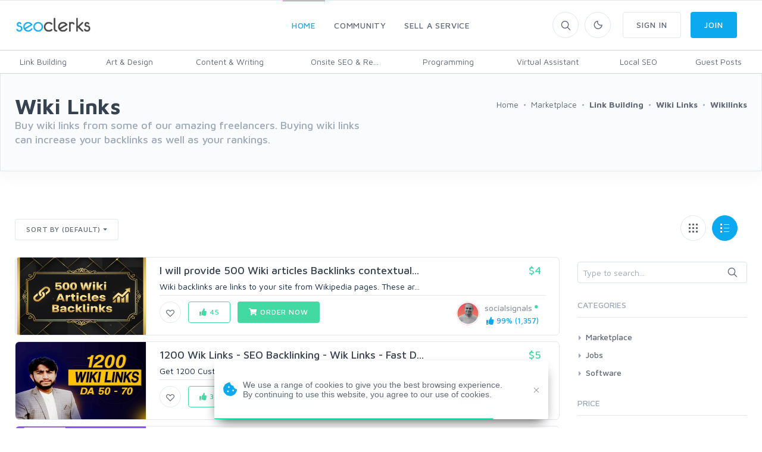

--- FILE ---
content_type: text/html; charset=UTF-8
request_url: https://www.seoclerks.com/tags/Wiki-Links/Wikilinks
body_size: 23703
content:
<!DOCTYPE html>
<html lang="en">
<head>
	<meta charset="utf-8">
	<title>Buy Wiki Links at an affordable price (Tag: Wikilinks) - SEOClerks</title>
	<!-- SEO Meta Tags-->
	<meta name="description" content="The largest SEO Marketplace on the planet.">
	<meta name="keywords" content="">
	<meta name="robots" content="noindex" /><meta name="googlebot" content="noindex" />
	
	
	<meta name="google-site-verification" content="7HOD4Y2TE9EQhBW_fu5g6-LKSOlsbatx5n6N2XxbZUc" />
		<link href="https://plus.google.com/+SeoclerksOfficial" rel="publisher" />

	
	<!-- Google gsi login -->
	<script src="https://accounts.google.com/gsi/client" async defer></script>

	<script>

		function handleCredentialResponse(response) {

			$.ajax({
				url: location.protocol + '//' + location.host + '/signup',
				type: 'POST',
				data: jQuery.param({ 'id_token': JSON.stringify(parseJwt(response.credential)) }),
				cache: false,
				success: function(response) {
					location.reload();
				}
			});
		}

		window.onload = function () {
			google.accounts.id.initialize({
				client_id: "548068955564-6kb76etreqr03m8r80hdong6qi9lndr1.apps.googleusercontent.com",
				callback: handleCredentialResponse,
				use_fedcm_for_prompt: "true"
			});
			google.accounts.id.renderButton(
				document.getElementById("buttonGoogle"),
				{ theme: "outline", size: "large", width: "310", height: "44" }  // customization attributes
			);
			google.accounts.id.renderButton(
				document.getElementById("buttonGoogleSignup"),
				{ theme: "outline", size: "large", width: "310", height: "44" }  // customization attributes
			);
			google.accounts.id.prompt(); // also display the One Tap dialog
		}
	</script>
	
	<!-- Mobile Specific Meta Tag-->
	<meta name="viewport" content="width=device-width, initial-scale=1.0, maximum-scale=1.0, user-scalable=no">

	<!-- Favicon and Apple Icons-->
	<link rel="icon" type="image/x-icon" href="https://www.seoclerks.com/images/favicon.ico">
	<!--<link rel="apple-touch-icon" href="touch-icon-iphone.png">
	<link rel="apple-touch-icon" sizes="152x152" href="touch-icon-ipad.png">
	<link rel="apple-touch-icon" sizes="180x180" href="touch-icon-iphone-retina.png">
	<link rel="apple-touch-icon" sizes="167x167" href="touch-icon-ipad-retina.png"> -->
	<!-- Vendor Styles including: Bootstrap, Font Icons, Plugins, etc.-->
	<link rel="stylesheet" media="screen" href="https://www.seoclerks.com/assets/css/vendor.min.1692086642.css">

	
		<link id="mainStyles" rel="stylesheet" media="screen" href="https://www.seoclerks.com/assets/css/styles.1759488422.css">

		<link href="https://www.seoclerks.com/assets/js/wysibb/theme/default/wbbtheme.1692086642.css" rel="stylesheet" />

		<link defer rel="stylesheet" href="https://www.seoclerks.com/assets/css/fontawesome/all.min.1626721451.css" crossorigin="anonymous">

		<link rel="stylesheet" href="https://www.seoclerks.com/assets/css/flag-icon.css">

	
	<!-- Dark Mode CSS -->
	<!-- <link id="darkStyles" rel="stylesheet" media="max-width: 1px" href="https://www.seoclerks.com/assets/css/styles-dark.1692086642.css"> -->

	<!-- <script src="https://www.seoclerks.com/assets/js/modernizr.min.1626721451.js"></script> -->

	<script type="text/javascript">
		var base_url 	= "https://www.seoclerks.com";
		var USERID 		= 0;
	</script>

	<script type="application/ld+json">
		{
		"@context": "http://schema.org",
		"@type": "",
		"mainEntityOfPage": "True",
		"headline": "",
		"image": {
			"@type": "imageObject",
			"url": "",
			"height": "",
			"width": ""
		},
		"datePublished": "",
		"dateModified": "",
		"author": "",
		"publisher": {
				"@type": "",
				"name": "SEOClerks",
				"logo": {
					"@type": "imageObject",
					"url": "https://www.seoclerks.com/images/seoclerksLogov3.png"
				}
			}
	}
		</script>

	
	<link rel="next" href="https://www.seoclerks.com/tags/Wiki-Links/Wikilinks/page/2&ajax=1&t=20" />

	<link rel="alternate" type="application/rss+xml" title="Rss Service Feed" href="https://www.seoclerks.com/rss" />

		<link rel="canonical" href="https://www.seoclerk.com/tags/Wiki-Links/Wikilinks">
	
	
	
	
	
					<link href="https://www.seoclerks.com/assets/css/tagsinput.min.1692086642.css" rel="stylesheet" />
			
	</head>
<!-- Body-->
<body class="light-theme ">
	<div class="modal fade" id="modalShopFilters" role="dialog">
	<div class="modal-dialog" role="document">
		<div class="modal-content">
			<div class="modal-header">
				<h4 class="modal-title">Filters</h4>
				<button class="close" type="button" data-dismiss="modal" aria-label="Close"><span aria-hidden="true"><i class="fas fa-times"></i></span></button>
			</div>
			<div class="modal-body">
				<span class="tagcloud mt-1"></span>
				<div id="modalShopFiltersContent"></div>
							</div>
		</div>
	</div>
</div><div class="modal fade" id="modalQuick" role="dialog">
	<div class="modal-dialog modal-lg" role="document">
		<div class="loaddroplet refresh-remove" id="quick-droplet" data-ajaxurl='https://www.seoclerks.com/fetch/service/listing/3'>
		</div>
	</div>
</div><div class="modal fade" id="modalCompare"role="dialog">
	<div class="modal-dialog modal-lg" role="document">
		<div class="modal-content" style="background-image: url(https://www.seoclerks.com/assets/img/features/space.png);">
			<div class="modal-body">
				<div class="loaddroplet refresh-remove" id="compare-droplet" data-ajaxurl='https://www.seoclerks.com/fetch/compare/listing/3/4'>
				</div>
			</div>
		</div>
	</div>
</div><!-- Sign up section -->
<div class="modal fade" id="modalSignup"role="dialog">
	<div class="modal-dialog w-400" role="document">
		<div class="modal-content">
			<div class="modal-header">
				<h5 class="modal-title">Welcome to SEOClerks</h5>
				<button class="close" type="button" data-dismiss="modal" aria-label="Close"><span aria-hidden="true"><i class="fas fa-times"></i></span></button>
			</div>
			<div class="modal-body ml-4 mr-4">
				<form
					action="https://www.seoclerks.com/signup/check"
					method="post"
					class="ajaxModalFormSignup modal-shadow"
					data-parsley-validate
				>
					<input type="hidden" name="token" value="e125d75982601a6dab2e78a4d16446c8" />
					<input type="hidden" name="__cr" value="qLNkh6GEf61neaWy" />
					<input type="hidden" name="fsub" id="fsub" value="1" />
					<input type="hidden" name="droplet" value="" />

					<div class="form-group input-group">
						<input
							class="form-control"
							placeholder="Username"
							required
							data-parsley-length="[4, 15]"
							id="user_username"
							name="user_username"
							type="text"
							value=""
						>
						<span class="input-group-addon"><i class="icon-head"></i></span>
						<div class="form-control-feedback" id="username-text-error"></div>
					</div>
					<div class="form-group input-group">
						<input
							class="form-control"
							placeholder="Email"
							required
							id="user_email"
							name="user_email"
							type="email"
							value=""
						>
						<span class="input-group-addon"><i class="icon-mail"></i></span>
						<div class="form-control-feedback" id="email-text-error"></div>
					</div>
					<div class="form-group input-group">
						<input
							class="form-control"
							placeholder="Password"
							id="user_password"
							name="user_password"
							data-parsley-length="[6, 32]"
							data-parsley-same="#confirm_password"
							data-parsley-same-message="Your password and confirm password do not match."
							data-parsley-required-message="You must enter a password."
							data-parsley-required
							type="password"
							value=""
						>
						<span class="input-group-addon"><i class="icon-lock"></i></span>
						<div class="form-control-feedback" id="password-text-error"></div>
					</div>
					<div class="form-group input-group mb-0">
						<input
							class="form-control"
							placeholder="Confirm Password"
							id="confirm_password"
							name="confirm_password"
							data-parsley-same="#user_password"
							data-parsley-length="[6, 32]"
							data-parsley-same-message="Your password and confirm password do not match."
							data-parsley-required-message="You must enter a password."
							data-parsley-required
							type="password"
						>
						<span class="input-group-addon"><i class="icon-lock"></i></span>
						<div class="form-control-feedback" id="confirm-password-text-error"></div>
					</div>
					<input class="btn btn-primary margin-bottom-none btn-block" value="Continue" type="submit">
				</form>
				<form
					action="https://www.seoclerks.com/signup/check"
					method="post"
					class="ajaxModalFormSubmit modal-shadow signupHidden"
					data-parsley-validate
					style="display: none;"
					id="create-service-form"
					enctype="multipart/form-data"
				>
					<input type="hidden" name="modal" value="modalSignup" />
					<input type="hidden" name="droplet" value="" />
					<input type="hidden" name="success" value="Package created!" />
					<input type="hidden" name="loginModal" value="1" />
					<input type="hidden" name="action_type" value="modal" />
					<input type="hidden" name="send_status" value="1" />
					<input type="hidden" name="token" value="e125d75982601a6dab2e78a4d16446c8" />
					<input type="hidden" name="__cr" value="qLNkh6GEf61neaWy" />
					<input type="hidden" name="jsub" id="jsub" value="1" />
					<input type="hidden" id="user_username_real" name="user_username_real" value="" />
					<input type="hidden" id="user_email_real" name="user_email_real" value="" />
					<input type="hidden" id="user_password_real" name="user_password_real" value="" />
					<div class="text-center mt-1 p-link">
						<div class="radio-group">
							<input type="radio" id="type-buyer" name="type-user" value="buyer" checked><label for="type-buyer">Buyer</label>
							<input type="radio" id="type-seller" name="type-user" value="seller"><label for="type-seller">Seller</label>
						</div>
					</div>
					<div class="form-group input-group">
						<input
							class="form-control"
							placeholder="Full Name"
							required
							data-parsley-pattern="/^[a-z]([-']?[a-z]+)*( [a-z]([-']?[a-z]+)*)+$/i"
							data-parsley-pattern-message="Invalid characters used in fullname field. (Fullname must have first and last name)"
							data-toggle="tooltip"
							data-original-title="Full Legal Name"
							id="user_fullname"
							name="user_fullname"
							type="text"
							value=""
						>
						<span class="input-group-addon"><i class="icon-head"></i></span>
						<div class="form-control-feedback" id="full-text-error"></div>
					</div>
					<div class="form-group input-group skill-include" style="display: none;">
						<input
							data-role="tags-input"
							class="tagsinput tagstext form-control"
							placeholder="Skills"
							id="user_skills"
							name="user_skills"
							size="15"
							type="text"
							value=""
							data-provide="typeahead"
							class="tm-input tm-skills"
							autocomplete="off"
							data-items="6"
						>
						<div class="form-control-feedback" id="tag-text-error"></div>
					</div>
					<div class="col-md-6 padding-left-none d-flex flex-wrap justify-content-between">
						<div id="recaptcha1"></div>
						<div class="form-control-feedback" id="captcha-register-text-error"></div>
					</div>
					<input class="btn btn-primary margin-bottom-none btn-block" value="Join" type="submit">
					<p class="text-muted text-sm mt-1 ml-2 mr-2">By joining, you agree to SEOClerks <a href='https://www.seoclerks.com/terms_of_service'>Terms of Service</a>, <a href='https://www.seoclerks.com/privacy_policy'>Privacy Policy</a>, as well as to receive emails.</p>
				</form>
				<div class="text-center mt-1 p-link">
					Already have an account? <a data-toggle="modal" data-target="#modalLogin" data-dismiss="modalSignup" class="modal-fade">Login</a>
				</div>

				<div class="text-center mt-3 mb-3">
					<span class="divider-text">OR</span>
				</div>

				<div id="buttonGoogleSignup"></div>

				<div class="fb-login-button mt-2" data-width="310" data-size="large" data-button-type="login_with" data-layout="default" data-auto-logout-link="false" data-use-continue-as="false"></div>
			</div>
		</div>
	</div>
</div>

<!-- Login section -->
<div class="modal fade" id="modalLogin"role="dialog">
	<div class="modal-dialog w-400" role="document">
		<div class="modal-content">
			<div class="modal-header">
				<h5 class="modal-title">Welcome Back!</h5>
				<button class="close" type="button" data-dismiss="modal" aria-label="Close"><span aria-hidden="true"><i class="fas fa-times"></i></span></button>
			</div>
			<div class="modal-body ml-4 mr-4">
				<form
					action="https://www.seoclerks.com/login/check"
					method="post"
					class="ajaxModalFormSubmit modal-shadow"
					id="loginCheck"
					data-parsley-validate
				>
					<input type="hidden" name="modal" value="modalLogin" />
					<input type="hidden" name="droplet" value="" />
					<input type="hidden" name="success" value="Package created!" />
					<input type="hidden" name="loginModal" value="1" />
					<input type="hidden" name="action_type" value="modal" />
					<input type="hidden" name="send_status" value="1" />
					<input type="hidden" name="token" value="e125d75982601a6dab2e78a4d16446c8" />
					<input type="hidden" name="__cr" value="qLNkh6GEf61neaWy" />

					<div class="form-group input-group">
						<input
							class="form-control"
							placeholder="Username or Email"
							id="l_username"
							name="l_username"
							type="text"
							value=""
							required
						>
						<span class="input-group-addon"><i class="icon-mail"></i></span>
						<div class="form-control-feedback" id="username-login-text-error"></div>
					</div>
					<div class="form-group input-group mb-0">
						<input
							class="form-control"
							placeholder="Password"
							id="l_password"
							name="l_password"
							type="password"
							required
						>
						<span class="input-group-addon"><i class="icon-lock"></i></span>
						<div class="form-control-feedback" id="password-login-text-error"></div>
					</div>
					<div class="d-flex flex-wrap justify-content-between padding-bottom-1x alignright">
						<a data-toggle="modal" data-target="#modalForgot" data-dismiss="modalLogin" class="modal-fade navi-link">Forgot Password?</a>
					</div>
					<div class="col-md-6 padding-left-none padding-top-2x d-flex flex-wrap justify-content-between">
						<div class="form-group input-group">
							<div id="recaptcha2"></div>
							<div class="h-captcha" data-sitekey="a7e8524b-bf4b-42bf-bee2-37eb6188e13b"></div>
							<div class="form-control-feedback" id="captcha-login-text-error"></div>
						</div>
					</div>
					<input type="hidden" name="jlog" id="jlog" value="1" />
					<input class="btn btn-primary margin-bottom-none btn-block" value="Sign In" type="submit">
				</form>
				<div class="text-center mt-1 p-link">
					Do not have an account? <a data-toggle="modal" data-target="#modalSignup" data-dismiss="modalLogin" class="modal-fade navi-link" id="modalLoginSingup">Sign Up</a>
				</div>

				<div class="text-center mt-3 mb-3">
					<span class="divider-text">OR</span>
				</div>

				<!-- <div class="g-signin2" data-onsuccess="onSignIn"></div> -->

				<div id="buttonGoogle"></div>			</div>
		</div>
	</div>
</div>

<!-- Forgot password section -->
<div class="modal fade" id="modalForgot"role="dialog">
	<div class="modal-dialog w-400" role="document">
		<div class="modal-content">
			<div class="modal-header">
				<h5 class="modal-title">Recover Password</h5>
				<button class="close" type="button" data-dismiss="modal" aria-label="Close"><span aria-hidden="true"><i class="fas fa-times"></i></span></button>
			</div>
			<div class="modal-body ml-4 mr-4 mt-2 mb-5">
				<form
					action="https://www.seoclerks.com/forgotpassword/check"
					method="post"
					class="ajaxModalFormSubmit modal-shadow"
					data-parsley-validate
					data-parsley-errors-container=".form-control-feedback"
				>
					<input type="hidden" name="modal" value="modalForgot" />
					<input type="hidden" name="droplet" value="" />
					<input type="hidden" name="success" value="An email has been sent to your account with further instructions." />
					<input type="hidden" name="action_type" value="modal" />
					<input type="hidden" name="send_status" value="1" />
					<input type="hidden" name="token" value="e125d75982601a6dab2e78a4d16446c8" />
					<input type="hidden" name="__cr" value="qLNkh6GEf61neaWy" />

					<div class="form-group input-group">
						<input
							class="form-control"
							placeholder="Email"
							required
							id="forgot_email"
							name="forgot_email"
							type="email"
							value=""
						>
						<span class="input-group-addon"><i class="icon-mail"></i></span>
						<div class="form-control-feedback" id="forgot_email-text-error"></div>
					</div>
					<input type="hidden" name="jlog" id="jlogForgot" value="1" />
					<input class="btn btn-primary margin-bottom-none btn-block" value="Recover Password" type="submit">
				</form>
				<div class="text-center mt-1 p-link">
					Remember your password? <a data-toggle="modal" data-target="#modalLogin" data-dismiss="modalForgot" class="modal-fade">Login</a>
				</div>
			</div>
		</div>
	</div>
</div>
	<!-- Off-Canvas Category Menu-->
	<div class="offcanvas-container" id="shop-categories">
		<div class="offcanvas-header">
			<h3 class="offcanvas-title">SEOClerks</h3>
		</div>
		<nav class="offcanvas-menu">
  <ul class="menu">
	<li class="has-children"><span><a href="https://www.seoclerks.com">Home</a><span class="sub-menu-toggle"></span></span>
	  <ul class="offcanvas-submenu">
			<li><a href="https://www.seoclerks.com/marketplace" class="" title="SEO Marketplace for backlinks, web design, website traffic, and online marketing">Marketplace</a></li>
			<li><a href="https://www.seoclerks.com/software" class="" title="Buy Software">Buy Software</a></li>			<li><a href="https://www.seoclerks.com/job" class="" title="Jobs">Jobs</a></li>
	  </ul>
	</li>
	<li class="has-children"><span><a href="https://www.seoclerks.com/faq">Community</a><span class="sub-menu-toggle"></span></span>
	  <ul class="offcanvas-submenu">
					  <li><a href="https://www.seoclerks.com/faq">Community Discussion</a></li>
					  <li><a href="https://www.seoclerks.com/freelancers">Freelancers</a></li>
					  <li><a href="https://www.seoclerks.com/howtobuy">How it Works</a></li>
	  </ul>
	</li>
		<li class="has-children"><span><a href="https://www.seoclerks.com/login?r=L25ldw==">Sell a Service</a></span></li>
	<li class="has-children"><span><a href="https://www.seoclerks.com/login">Sign In</a></span></li>
	<li class="has-children"><span><a href="https://www.seoclerks.com/signup">Join</a></span></li>
	  </ul>
</nav>
	</div>
	<!-- Off-Canvas Mobile Menu-->
	<div class="offcanvas-container" id="mobile-menu">
		<nav class="offcanvas-menu">
		<ul class="menu">
						<li class="has-children">
				<span><a href="https://www.seoclerks.com">Home</a><span class="sub-menu-toggle"></span></span>
				<ul class="offcanvas-submenu">
					<li><a href="https://www.seoclerks.com/marketplace"  title="SEO Marketplace for backlinks, web design, website traffic, and online marketing">Marketplace</a></li>
					<li><a href="https://www.seoclerks.com/job"  title="Jobs">Jobs</a></li>
					<li><a href="https://www.seoclerks.com/software"  title="Buy Software">Buy Software</a></li>
				</ul>
			</li>
						<li class="has-children">
				<span><a href="https://www.seoclerks.com/faq">Community</a><span class="sub-menu-toggle"></span></span>
				<ul class="offcanvas-submenu">
					<li><a href="https://www.seoclerks.com/faq">Community Discussion</a></li>
					<li><a href="https://www.seoclerks.com/blog">Blog</a></li>
					<li><a href="https://www.seoclerks.com/freelancers">Freelancers</a></li>
					<li><a href="https://www.seoclerks.com/howtobuy">How it Works</a></li>
				</ul>
			</li>
							<li class="has-children">
					<span><a href="https://www.seoclerks.com/login?r=L25ldw==">Sell a Service</a></span>
				</li>
				<li class="has-children">
					<span><a href="https://www.seoclerks.com/login">Sign In</a></span>
				</li>
				<li class="has-children">
					<span><a href="https://www.seoclerks.com/signup">Join</a></span>
				</li>
					</ul>
	</nav>
</div>
	<!-- Topbar-->
	<div class="topbar" style="height: 0px">
	</div>
	<!-- Navbar-->
	<!-- Remove "navbar-sticky" class to make navigation bar scrollable with the page.-->
	<header class="navbar navbar-sticky">
		<!-- Search-->
		<form class="site-search" method="post" action="https://www.seoclerks.com/marketplace">
			<input type="text" name="query" placeholder="Type to search..." id="header_search" value="">
			<div class="search-tools">
				<span class="clear-search">Clear</span>
				<span class="close-search"><i class="icon-cross"></i></span>
			</div>
		</form>
		<div class="site-branding">
			<div class="inner">
				<!-- Off-Canvas Toggle (#shop-categories)-->
				<a class="offcanvas-toggle cats-toggle hidden-sm-up" href="#shop-categories" data-toggle="offcanvas"></a>
				<!-- Off-Canvas Toggle (#mobile-menu)-->
				<a class="offcanvas-toggle menu-toggle" href="#mobile-menu" data-toggle="offcanvas"></a>
				<!-- Site Logo-->
				<a class="site-logo" href="https://www.seoclerks.com">
					<img class="header-logo" data-dark-logo="https://www.seoclerks.com/assets/img/logo/SeoClerksLogoWhite.png" data-light-logo="https://www.seoclerks.com/assets/img/logo/SeoClerksLogo3.png" src="https://www.seoclerks.com/assets/img/logo/SeoClerksLogo3.png" alt="SEO Marketplace for backlinks, web design, website traffic, and online marketing">
				</a>
			</div>
		</div>
	<!-- Main Navigation-->
	<nav class="site-menu">
	<ul class="navbar-nav">
	<li class="has-megamenu active"><a href="https://www.seoclerks.com"><span>Home</span></a>
		<ul class="mega-menu">
			<li>
				<ul class="sub-menu">
					<a href="https://www.seoclerks.com/marketplace" title="Marketplace"><i class="fas fa-store comment-author-i mb-2 mt-2"></i></a>
					<h6><a href="https://www.seoclerks.com" title="Marketplace">Marketplace</a></h6>
					<p class="text-muted margin-bottom-none">The largest SEO marketplace in the world</p>
					<span class="mega-menu-title"></span>
					<div class="row">
							<div class="col-sm-6">
		<ul>
		<li><a class="nav-link" href="https://www.seoclerks.com/categories/design" title="Art & Design">Art &amp; Design</a></li>
	<li><a class="nav-link" href="https://www.seoclerks.com/categories/content-writing" title="Content & Writing">Content &amp; Writing</a></li>
	<li><a class="nav-link" href="https://www.seoclerks.com/categories/Graphics" title="Graphics & Logos">Graphics &amp; Logos</a></li>
	<li><a class="nav-link" href="https://www.seoclerks.com/categories/Link-Building" title="Link Building">Link Building</a></li>
		</ul>
	</div>
		<div class="col-sm-6">
		<ul>
		<li><a class="nav-link" href="https://www.seoclerks.com/categories/SEO-Reports" title="Onsite SEO & Research">Onsite SEO &amp; Re...</a></li>
	<li><a class="nav-link" href="https://www.seoclerks.com/categories/Programming" title="Programming">Programming</a></li>
	<li><a class="nav-link" href="https://www.seoclerks.com/categories/Virtual-Assistant" title="Virtual Assistant">Virtual Assistant</a></li>
	<li><a class="nav-link" href="https://www.seoclerks.com/categories/wordpress-programming" title="Wordpress">Wordpress</a></li>
		</ul>
	</div>
						</div>
				</ul>
			</li>
			<li>
				<ul class="sub-menu">
					<a href="https://www.seoclerks.com/software" title="Software"><i class="far fa-window-alt comment-author-i mb-2 mt-2"></i></a>
					<h6><a href="https://www.seoclerks.com/software" title="Software">Software</a></h6>
					<p class="text-muted margin-bottom-none">Find all the software to suit your computing needs</p>
					<span class="mega-menu-title"></span>
					<div class="row">
							<div class="col-sm-6">
		<ul>
		<li><a class="nav-link" href="https://www.seoclerks.com/softwarecats/Desktop" title="Desktop">Desktop</a></li>
	<li><a class="nav-link" href="https://www.seoclerks.com/softwarecats/Apps" title="Apps">Apps</a></li>
	<li><a class="nav-link" href="https://www.seoclerks.com/softwarecats/Web" title="Web">Web</a></li>
	<li><a class="nav-link" href="https://www.seoclerks.com/softwarecats/Windows" title="Windows">Windows</a></li>
		</ul>
	</div>
		<div class="col-sm-6">
		<ul>
		<li><a class="nav-link" href="https://www.seoclerks.com/softwarecats/Plugins" title="Plugins">Plugins</a></li>
	<li><a class="nav-link" href="https://www.seoclerks.com/softwarecats/Bots" title="Bots">Bots</a></li>
	<li><a class="nav-link" href="https://www.seoclerks.com/softwarecats/PHP" title="PHP">PHP</a></li>
	<li><a class="nav-link" href="https://www.seoclerks.com/softwarecats/WordPress" title="WordPress">WordPress</a></li>
		</ul>
	</div>
						</div>
				</ul>
			</li>
			<li>
				<ul class="sub-menu">
					<a href="https://www.seoclerks.com/want" title="Jobs"><i class="fas fa-edit comment-author-i mb-2 mt-2"></i></a>
					<h6><a href="https://www.seoclerks.com/want" title="Jobs">Jobs</a></h6>
					<p class="text-muted margin-bottom-none">Can't find what you're looking for? Create it</p>
					<span class="mega-menu-title"></span>
					<div class="row">
							<div class="col-sm-6">
		<ul>
		<li><a class="nav-link" href="https://www.seoclerks.com/job/category/Social-Networks" title="Social Networks">Social Networks</a></li>
		<li><a class="nav-link" href="https://www.seoclerks.com/job/category/youtube" title="Youtube">Youtube</a></li>
		<li><a class="nav-link" href="https://www.seoclerks.com/job/category/Link-Building" title="Link Building">Link Building</a></li>
		<li><a class="nav-link" href="https://www.seoclerks.com/job/category/Programming" title="Programming">Programming</a></li>
			</ul>
	</div>
		<div class="col-sm-6">
		<ul>
		<li><a class="nav-link" href="https://www.seoclerks.com/job/category/Traffic" title="Traffic">Traffic</a></li>
		<li><a class="nav-link" href="https://www.seoclerks.com/job/category/Other" title="Other">Other</a></li>
		<li><a class="nav-link" href="https://www.seoclerks.com/job/category/Article-Writing" title="Article Writing">Article Writing</a></li>
		<li><a class="nav-link" href="https://www.seoclerks.com/job/category/design" title="Design">Design</a></li>
			</ul>
	</div>
						</div>
				</ul>
			</li>
		</ul>
	</li>
	<li class=""><a href="https://www.seoclerks.com/faq"><span>Community</span></a>
		<ul class="sub-menu">
			<li class="">
				<a href="https://www.seoclerks.com/faq">Community Discussion</a>
			</li>
			<li class="">
				<a href="https://www.seoclerks.com/blog">Blog</a>
			</li>
			<li class="">
				<a href="https://www.seoclerks.com/freelancers">Freelancers</a>
			</li>
			<li class="">
				<a href="https://www.seoclerks.com/howtobuy">How it Works</a>
			</li>
			<!-- <li class=""><a href="https://www.seoclerks.com/leaderboards">Leaderboards</a></li> -->
		</ul>
	</li>
				<li class="has-megamenu">
			<a class="rating-link" data-toggle="modal" data-target="#modalLogin"><span>Sell a Service</span></a>
		</li>
		<!-- <li><span><a href="https://www.seoclerks.com/login?r=L25ldw==">Sell a Service</a></span></li> -->
			</ul>
	<div class="sub-menu-nav">
	<ul class="sub-nav">
						<li><a class="text-normal" href="https://www.seoclerks.com/categories/Link-Building" title="Link Building">Link Building</a>
			</li>
						<li><a class="text-normal" href="https://www.seoclerks.com/categories/design" title="Art & Design">Art &amp; Design</a>
			</li>
						<li><a class="text-normal" href="https://www.seoclerks.com/categories/content-writing" title="Content & Writing">Content &amp; Writing</a>
			</li>
						<li><a class="text-normal" href="https://www.seoclerks.com/categories/SEO-Reports" title="Onsite SEO & Research">Onsite SEO &amp; Re...</a>
			</li>
						<li><a class="text-normal" href="https://www.seoclerks.com/categories/Programming" title="Programming">Programming</a>
			</li>
						<li><a class="text-normal" href="https://www.seoclerks.com/categories/Virtual-Assistant" title="Virtual Assistant">Virtual Assistant</a>
			</li>
						<li><a class="text-normal" href="https://www.seoclerks.com/categories/local-seo" title="Local SEO">Local SEO</a>
			</li>
						<li><a class="text-normal" href="https://www.seoclerks.com/categories/Guest-Posts" title="Guest Posts">Guest Posts</a>
			</li>
			</ul>
</div></nav>

<!-- Toolbar-->
<div class="toolbar">
	<div class="inner">
		<div class="tools">
			<div class="search">
				<i class="icon-search"></i>
			</div>
							<form action="https://www.seoclerks.com/settings/" class="settings-form hidden" method="post" >
					<input type="hidden" name="token" value="e125d75982601a6dab2e78a4d16446c8" />
					<input type="hidden" name="__cr" value="qLNkh6GEf61neaWy" />
				</form>
				<div class="account">
					<a href="#"></a><i class="icon-moon"></i>
					<ul class="toolbar-dropdown">
							<div class="custom-control custom-switch custom-switch-sm ml-switch">
								<input type="checkbox" class="custom-control-input instant-update" id="darkThemeSwitch" name="darkThemeSwitch" value='0'>
								<label class="custom-control-label" for="darkThemeSwitch">Dark Theme</label>
							</div>
					</ul>
				</div>

									<a data-toggle="modal" data-target="#modalLogin" class="btn btn-outline-secondary ml-3 hidden-sm-down"><span>Sign In</span></a>
					<a data-toggle="modal" data-target="#modalSignup" class="btn btn-primary"><span>Join</span></a>
				
					</div>
	</div>
</div>
	</header>
	<!-- Off-Canvas Wrapper-->
	<div class="offcanvas-wrapper">
		
	
	<div id="root">
		<div class="alert alert-danger" id="halertheader" role="alert" style="display: none;"><span id="halerttext"></span></div><section class="padding-top-3x card bg-faded rounded-bottom-0">
	<span class="overlay opacity-back"></span>
	<div class="container">
		<div class="row">
			<div class="col-12 col-sm-6">
				<h1 class="text-bold margin-bottom-none">Wiki Links</h1>
				<h5 class="text-muted mb-4">Buy wiki links from some of our amazing freelancers.  Buying wiki links can increase your backlinks as well as your rankings. </h5>
			</div>
			<div class="col-12 col-sm-6">
				<ul class="breadcrumbs">
					<li itemtype="http://schema.org/ListItem" itemprop="child" itemscope>
						<a href="https://www.seoclerks.com" class=" link-header" rel="up" itemprop="url"><span itemprop="title">Home</span></a>
					</li>
					<li class="separator">&nbsp;</li>
					<li itemtype="http://schema.org/ListItem" itemprop="child" itemscope>
						<a href="https://www.seoclerks.com/marketplace" class=" link-header" rel="up" itemprop="url"><span itemprop="title">Marketplace</span></a>
					</li>

											<li class="separator">&nbsp;</li>
						<li itemtype="http://schema.org/ListItem" itemscope>
							<a href="https://www.seoclerks.com/categories/Link-Building" class=" link-header" itemprop="url"><span itemprop="title"><strong>Link Building</strong></span></a>
						</li>
																<li class="separator">&nbsp;</li>
						<li itemtype="http://schema.org/ListItem" itemscope>
							<a href="https://www.seoclerks.com/categories/Wiki-Links" class=" link-header" itemprop="url"><span itemprop="title"><strong>Wiki Links</strong></span></a>
						</li>
					
											<li class="separator">&nbsp;</li>
						<li itemtype="http://schema.org/ListItem" itemscope>
							<a href="https://www.seoclerks.com/tags/Wikilinks" class=" link-header" itemprop="url"><span itemprop="title"><strong>Wikilinks</strong></span></a>
						</li>
					
									</ul>
			</div>
		</div>


		<div class="row mt-2 mb-2">
											</div>
	</div>
</section>
<!-- Page filters-->
<div class="container padding-bottom-0x mb-1 padding-top-2x d-none d-sm-block">
	<div class="row">
		<div class="col-xl-12 col-lg-8">
			
			<div class="row padding-top-1x pb-3">
				<div class="col">
					<!-- Shop Toolbar-->
					<div class="shop-toolbar">
						<div class="column">
							<div class="shop-sorting">
								<div class="btn-group show">
									
<button class="btn btn-outline-secondary dropdown-toggle btn-sm loadingDisabled"
	type="button"
	data-toggle="dropdown"
	aria-expanded="false"
	id=market_sortby-mobile	>
		Sort by (Default)</button>
<div class="dropdown-menu dropdown-stay-down" x-placement="bottom-start">
		<a class="dropdown-item ajaxLinkReload loadingDisabled searchcriteria sortbydrop args-hash active"
			href="https://www.seoclerks.com/marketplace/fetch/marketplace/listings"
			data-droplet="marketlistings"
			data-arguments="s="
			data-hash="https://www.seoclerks.com/marketplace"
			data-title="Sort by (Default)"
			>
				Sort by (Default)		</a>
		<a class="dropdown-item ajaxLinkReload loadingDisabled searchcriteria sortbydrop args-hash"
			href="https://www.seoclerks.com/marketplace/fetch/marketplace/listings"
			data-droplet="marketlistings"
			data-arguments="s=cz"
			data-hash="https://www.seoclerks.com/marketplace"
			data-title="(high to low)"
			>
				Price (high to low)		</a>
		<a class="dropdown-item ajaxLinkReload loadingDisabled searchcriteria sortbydrop args-hash"
			href="https://www.seoclerks.com/marketplace/fetch/marketplace/listings"
			data-droplet="marketlistings"
			data-arguments="s=c"
			data-hash="https://www.seoclerks.com/marketplace"
			data-title="(low to high)"
			>
				Price (low to high)		</a>
<div class="dropdown-divider"></div>		<a class="dropdown-item ajaxLinkReload loadingDisabled searchcriteria sortbydrop args-hash"
			href="https://www.seoclerks.com/marketplace/fetch/marketplace/listings"
			data-droplet="marketlistings"
			data-arguments="s=bm"
			data-hash="https://www.seoclerks.com/marketplace"
			data-title="Likes"
			>
				Likes		</a>
		<a class="dropdown-item ajaxLinkReload loadingDisabled searchcriteria sortbydrop args-hash"
			href="https://www.seoclerks.com/marketplace/fetch/marketplace/listings"
			data-droplet="marketlistings"
			data-arguments="s=n"
			data-hash="https://www.seoclerks.com/marketplace"
			data-title="New"
			>
				New		</a>
		<a class="dropdown-item ajaxLinkReload loadingDisabled searchcriteria sortbydrop args-hash"
			href="https://www.seoclerks.com/marketplace/fetch/marketplace/listings"
			data-droplet="marketlistings"
			data-arguments="s=p"
			data-hash="https://www.seoclerks.com/marketplace"
			data-title="Views"
			>
				Views		</a>
		<a class="dropdown-item ajaxLinkReload loadingDisabled searchcriteria sortbydrop args-hash"
			href="https://www.seoclerks.com/marketplace/fetch/marketplace/listings"
			data-droplet="marketlistings"
			data-arguments="s=r"
			data-hash="https://www.seoclerks.com/marketplace"
			data-title="Rating"
			>
				Rating		</a>
		<a class="dropdown-item ajaxLinkReload loadingDisabled searchcriteria sortbydrop args-hash"
			href="https://www.seoclerks.com/marketplace/fetch/marketplace/listings"
			data-droplet="marketlistings"
			data-arguments="s=u"
			data-hash="https://www.seoclerks.com/marketplace"
			data-title="Updated & new"
			>
				Updated & new		</a>
		<a class="dropdown-item ajaxLinkReload loadingDisabled searchcriteria sortbydrop args-hash"
			href="https://www.seoclerks.com/marketplace/fetch/marketplace/listings"
			data-droplet="marketlistings"
			data-arguments="s=ac"
			data-hash="https://www.seoclerks.com/marketplace"
			data-title="Completion time"
			>
				Completion time		</a>
		<a class="dropdown-item ajaxLinkReload loadingDisabled searchcriteria sortbydrop args-hash"
			href="https://www.seoclerks.com/marketplace/fetch/marketplace/listings"
			data-droplet="marketlistings"
			data-arguments="s=tr"
			data-hash="https://www.seoclerks.com/marketplace"
			data-title="Recommendations"
			>
				Recommendations		</a>
</div>

 								</div>
								<!-- <span id="showing"><span class='text-muted'>Showing page:&nbsp;</span><span>1 of 2</span></span> -->
							</div>
						</div>
						<div class="column">
							<div class="shop-view mr-3">
								<a id="grid-view" class="grid-view ajaxLinkReload searchcriteria loadingDisabled " data-hash="https://www.seoclerks.com/tags/Wiki-Links/Wikilinks" data-arguments='displaytype=1&cid=Wiki-Links' data-droplet='marketlistings'><span></span><span></span><span></span></a>
								<a id="list-view" class="list-view ajaxLinkReload searchcriteria loadingDisabled active" data-hash="https://www.seoclerks.com/tags/Wiki-Links/Wikilinks" data-arguments='displaytype=3&cid=Wiki-Links' data-droplet='marketlistings'><span></span><span></span><span></span></a>
							</div>
						</div>
					</div>
				</div>
			</div>
		</div>
	</div>
	<span class="tagcloud mt-1"></span>
</div>
<div class="row pt-2 pb-2 d-block d-sm-none">
	<div class="col-5 offset-8">
		<div class="shop-view">
				<a id="grid-view" class="grid-view ajaxLinkReload searchcriteria loadingDisabled " data-hash="https://www.seoclerks.com/tags/Wiki-Links/Wikilinks" data-arguments='displaytype=1&cid=Wiki-Links' data-droplet='marketlistings'><span></span><span></span><span></span></a>
				<a id="list-view" class="list-view ajaxLinkReload searchcriteria loadingDisabled active" data-hash="https://www.seoclerks.com/tags/Wiki-Links/Wikilinks" data-arguments='displaytype=3&cid=Wiki-Links' data-droplet='marketlistings'><span></span><span></span><span></span></a>
		</div>
	</div>
</div>

<!-- Page Content-->
<div class="container padding-bottom-1x mb-1 padding-top-0x">
	<div class="row">
		<!-- Products-->
		<div class="col-xl-9 col-lg-8">

			<!-- Promotion -->
			<!-- <div class="loaddroplet" data-ajaxurl='https://www.seoclerks.com/fetch/promotions/superfeature' id='superboost'></div> -->

			<!-- Alert for Airtm -->
			
			<!-- All listings -->
			<div class="loaddroplet firstload hide" data-ajaxurl='https://www.seoclerks.com/fetch/marketplace/listings' id='marketlistings' data-arguments='&t=20'>
				<script type="text/javascript">
	if (document.location.href.indexOf('&ajax=1') > 0) document.location = document.location.href.replace('&ajax=1', '');
	if (document.location.href.indexOf('?ajax=1') > 0) document.location = document.location.href.replace('?ajax=1', '');
</script>
<div id="listings">
<!-- Product List-->
<div class="product-card product-list padding-bottom-none
	">
			<a class="product-thumb hidden-sm-down" href="https://www.seoclerks.com/Wiki-Links/549355/I-will-provide-500-Wiki-articles-Backlinks-contextual-backlinks" >
							<img class="card-img-left product-thumb-radius"
					loading="lazy"
					src='https://www.seoclerks.com/pics/t/000/024/995/7d7ef6e8f66a965f9a568851fba15560.png' alt="I will provide 500 Wiki articles Backlinks contextual backlinks" />
			</a>
	<div class="product-info">
		<hr class="mb-2 hidden-md-up"/>
		<!-- Mobile view -->
		<div class="alignleft pr-3 hidden-md-up">
			<img class="d-block mx-auto rounded w-70 h-60 lazy"
				loading="lazy"
				src="[data-uri]"
				data-original="https://www.seoclerks.com/pics/t/000/024/995/7d7ef6e8f66a965f9a568851fba15560.png"
				alt="I will provide 500 Wiki articles Backlinks contextual...">
		</div>
		<h5 class="card-title productlink mb-1 word-break-word"><a href="https://www.seoclerks.com/Wiki-Links/549355/I-will-provide-500-Wiki-articles-Backlinks-contextual-backlinks" >I will provide 500 Wiki articles Backlinks contextual...</a>
		<span class="text-primary ml-2 text-sm hidden-md-up">
							<i class="fas fa-thumbs-up"></i> 98.7% (1,357)
					</span>
		<span class="alignright mr-2 text-success hidden-sm-down">$4</span></h5>
		<p class="hidden-sm-down mb-1">Wiki backlinks are links to your site from Wikipedia pages. These ar...</p>
		<div class="product-buttons">
			<div class="alignright hidden-sm-down">
				<li class="media mr-1 mb-1">
					<a href="https://www.seoclerks.com/user/socialsignals">
						<img class="d-block w-40 rounded-circle mx-auto wh-40 lazy"
							loading="lazy"
							src="[data-uri]"
							data-original="https://www.seoclerks.com/images/membersprofilepic/thumbs/24995FFYSi1676817914.png"
							width="40"
							alt="socialsignals">
					</a>
					<div class="media-body ml-1">
						<span class="d-block text-md ml-1 list-link">
							<a href="https://www.seoclerks.com/user/socialsignals" class="text-bold">socialsignals</a>
							 <sup><span data-toggle="tooltip" class="online-dot  text-success" data-original-title="Online"><i class="fas fa-circle"></i></span></sup>						</span>
						<span class="badge badge-primary-outline badge-pill">
															<i class="fas fa-thumbs-up"></i> 99% (1,357)
													</span>
					</div>
				</li>
			</div>
				<a class="btn btn-outline-secondary btn-sm btn-wishlist-disabled btn-verify service-549355" data-toggle="tooltip" title="" href='https://www.seoclerks.com/login?r=L3RhZ3MvV2lraS1MaW5rcy9XaWtpbGlua3M='><i class="icon-heart"></i></a>
			<button class="btn btn-outline-success btn-sm">
				<i class="fas fa-thumbs-up"></i> 45			</button>
			<a href='https://www.seoclerks.com/order/549355' class="btn btn-success btn-sm hidden-sm-down" >
				<i class="fas fa-shopping-cart"></i> Order Now			</a>
			<a href='https://www.seoclerks.com/order/549355' class="btn btn-success btn-sm hidden-md-up" >
				<i class="fas fa-shopping-cart hidden-sm-down"></i> Order				$4			</a>

					</div>
	</div>
</div>


<!-- Product List-->
<div class="product-card product-list padding-bottom-none
	">
			<a class="product-thumb hidden-sm-down" href="https://www.seoclerks.com/Wiki-Links/2147386/1200-Wik-Links-SEO-Backlinking-Wik-Links-Fast-Delivery-Within-24-Hour" >
							<img class="card-img-left product-thumb-radius"
					loading="lazy"
					src='https://www.seoclerks.com/pics/t/000/928/583/8b67d52e1c9cb48e4a2fb7250992e385.jpg' alt="1200 Wik Links - SEO Backlinking - Wik Links - Fast Delivery Within 24 Hour" />
			</a>
	<div class="product-info">
		<hr class="mb-2 hidden-md-up"/>
		<!-- Mobile view -->
		<div class="alignleft pr-3 hidden-md-up">
			<img class="d-block mx-auto rounded w-70 h-60 lazy"
				loading="lazy"
				src="[data-uri]"
				data-original="https://www.seoclerks.com/pics/t/000/928/583/8b67d52e1c9cb48e4a2fb7250992e385.jpg"
				alt="1200 Wik Links - SEO Backlinking - Wik Links - Fast D...">
		</div>
		<h5 class="card-title productlink mb-1 word-break-word"><a href="https://www.seoclerks.com/Wiki-Links/2147386/1200-Wik-Links-SEO-Backlinking-Wik-Links-Fast-Delivery-Within-24-Hour" >1200 Wik Links - SEO Backlinking - Wik Links - Fast D...</a>
		<span class="text-primary ml-2 text-sm hidden-md-up">
							<i class="fas fa-thumbs-up"></i> 99.5% (217)
					</span>
		<span class="alignright mr-2 text-success hidden-sm-down">$5</span></h5>
		<p class="hidden-sm-down mb-1">Get 1200 Customized Wiki Backlinks for Effective SEO Strategy We off...</p>
		<div class="product-buttons">
			<div class="alignright hidden-sm-down">
				<li class="media mr-1 mb-1">
					<a href="https://www.seoclerks.com/user/zhebi">
						<img class="d-block w-40 rounded-circle mx-auto wh-40 lazy"
							loading="lazy"
							src="[data-uri]"
							data-original="https://www.seoclerks.com/images/membersprofilepic/thumbs/928583l2BEH1755121965.jpg"
							width="40"
							alt="zhebi">
					</a>
					<div class="media-body ml-1">
						<span class="d-block text-md ml-1 list-link">
							<a href="https://www.seoclerks.com/user/zhebi" class="text-bold">zhebi</a>
							 <sup><span data-toggle="tooltip" class="online-dot " data-original-title="Offline"><i class="fas fa-circle"></i></span></sup>						</span>
						<span class="badge badge-primary-outline badge-pill">
															<i class="fas fa-thumbs-up"></i> 100% (217)
													</span>
					</div>
				</li>
			</div>
				<a class="btn btn-outline-secondary btn-sm btn-wishlist-disabled btn-verify service-2147386" data-toggle="tooltip" title="" href='https://www.seoclerks.com/login?r=L3RhZ3MvV2lraS1MaW5rcy9XaWtpbGlua3M='><i class="icon-heart"></i></a>
			<button class="btn btn-outline-success btn-sm">
				<i class="fas fa-thumbs-up"></i> 3			</button>
			<a href='https://www.seoclerks.com/order/2147386' class="btn btn-success btn-sm hidden-sm-down" >
				<i class="fas fa-shopping-cart"></i> Order Now			</a>
			<a href='https://www.seoclerks.com/order/2147386' class="btn btn-success btn-sm hidden-md-up" >
				<i class="fas fa-shopping-cart hidden-sm-down"></i> Order				$5			</a>

					</div>
	</div>
</div>


<!-- Product List-->
<div class="product-card product-list padding-bottom-none
	">
			<a class="product-thumb hidden-sm-down" href="https://www.seoclerks.com/Wiki-Links/2271604/Get-Listed-Your-Company-Personal-Profile-On-WikiAlpha" >
							<img class="card-img-left product-thumb-radius"
					loading="lazy"
					src='https://www.seoclerks.com/pics/t/000/990/331/7d3cbf364b3e5fd872e0366a0c91196d.jpg' alt="Get Listed Your Company/Personal Profile On WikiAlpha" />
			</a>
	<div class="product-info">
		<hr class="mb-2 hidden-md-up"/>
		<!-- Mobile view -->
		<div class="alignleft pr-3 hidden-md-up">
			<img class="d-block mx-auto rounded w-70 h-60 lazy"
				loading="lazy"
				src="[data-uri]"
				data-original="https://www.seoclerks.com/pics/t/000/990/331/7d3cbf364b3e5fd872e0366a0c91196d.jpg"
				alt="Get Listed Your Company/Personal Profile On WikiAlpha">
		</div>
		<h5 class="card-title productlink mb-1 word-break-word"><a href="https://www.seoclerks.com/Wiki-Links/2271604/Get-Listed-Your-Company-Personal-Profile-On-WikiAlpha" >Get Listed Your Company/Personal Profile On WikiAlpha</a>
		<span class="text-primary ml-2 text-sm hidden-md-up">
							<i class="fas fa-thumbs-up"></i> 100% (6)
					</span>
		<span class="alignright mr-2 text-success hidden-sm-down">$20</span></h5>
		<p class="hidden-sm-down mb-1">What Is WikiAlpha? WikiAlpha is a free online open encyclopedia, jou...</p>
		<div class="product-buttons">
			<div class="alignright hidden-sm-down">
				<li class="media mr-1 mb-1">
					<a href="https://www.seoclerks.com/user/MHRifad">
						<img class="d-block w-40 rounded-circle mx-auto wh-40 lazy"
							loading="lazy"
							src="[data-uri]"
							data-original="https://www.seoclerks.com/images/membersprofilepic/thumbs/990331LfIJG1727529079.jpg"
							width="40"
							alt="MHRifad">
					</a>
					<div class="media-body ml-1">
						<span class="d-block text-md ml-1 list-link">
							<a href="https://www.seoclerks.com/user/MHRifad" class="text-bold">MHRifad</a>
							 <sup><span data-toggle="tooltip" class="online-dot " data-original-title="Offline"><i class="fas fa-circle"></i></span></sup>						</span>
						<span class="badge badge-primary-outline badge-pill">
															<i class="fas fa-thumbs-up"></i> 100% (6)
													</span>
					</div>
				</li>
			</div>
				<a class="btn btn-outline-secondary btn-sm btn-wishlist-disabled btn-verify service-2271604" data-toggle="tooltip" title="" href='https://www.seoclerks.com/login?r=L3RhZ3MvV2lraS1MaW5rcy9XaWtpbGlua3M='><i class="icon-heart"></i></a>
			<button class="btn btn-outline-success btn-sm">
				<i class="fas fa-thumbs-up"></i> 3			</button>
			<a href='https://www.seoclerks.com/order/2271604' class="btn btn-success btn-sm hidden-sm-down" >
				<i class="fas fa-shopping-cart"></i> Order Now			</a>
			<a href='https://www.seoclerks.com/order/2271604' class="btn btn-success btn-sm hidden-md-up" >
				<i class="fas fa-shopping-cart hidden-sm-down"></i> Order				$20			</a>

					</div>
	</div>
</div>


<!-- Product List-->
<div class="product-card product-list padding-bottom-none
	">
			<a class="product-thumb hidden-sm-down" href="https://www.seoclerks.com/Wiki-Links/2270729/Combined-4-powerful-wiki-links-to-boost-rankings" >
							<img class="card-img-left product-thumb-radius"
					loading="lazy"
					src='https://www.seoclerks.com/pics/t/000/990/331/181e6e73ecd57d1d64227ce310e96f12.jpg' alt="Combined 4 powerful wiki links to boost rankings" />
			</a>
	<div class="product-info">
		<hr class="mb-2 hidden-md-up"/>
		<!-- Mobile view -->
		<div class="alignleft pr-3 hidden-md-up">
			<img class="d-block mx-auto rounded w-70 h-60 lazy"
				loading="lazy"
				src="[data-uri]"
				data-original="https://www.seoclerks.com/pics/t/000/990/331/181e6e73ecd57d1d64227ce310e96f12.jpg"
				alt="Combined 4 powerful wiki links to boost rankings">
		</div>
		<h5 class="card-title productlink mb-1 word-break-word"><a href="https://www.seoclerks.com/Wiki-Links/2270729/Combined-4-powerful-wiki-links-to-boost-rankings" >Combined 4 powerful wiki links to boost rankings</a>
		<span class="text-primary ml-2 text-sm hidden-md-up">
							<i class="fas fa-thumbs-up"></i> 100% (6)
					</span>
		<span class="alignright mr-2 text-success hidden-sm-down">$75</span></h5>
		<p class="hidden-sm-down mb-1">Do you want to get some powerful wiki links that extremely help to i...</p>
		<div class="product-buttons">
			<div class="alignright hidden-sm-down">
				<li class="media mr-1 mb-1">
					<a href="https://www.seoclerks.com/user/MHRifad">
						<img class="d-block w-40 rounded-circle mx-auto wh-40 lazy"
							loading="lazy"
							src="[data-uri]"
							data-original="https://www.seoclerks.com/images/membersprofilepic/thumbs/990331LfIJG1727529079.jpg"
							width="40"
							alt="MHRifad">
					</a>
					<div class="media-body ml-1">
						<span class="d-block text-md ml-1 list-link">
							<a href="https://www.seoclerks.com/user/MHRifad" class="text-bold">MHRifad</a>
							 <sup><span data-toggle="tooltip" class="online-dot " data-original-title="Offline"><i class="fas fa-circle"></i></span></sup>						</span>
						<span class="badge badge-primary-outline badge-pill">
															<i class="fas fa-thumbs-up"></i> 100% (6)
													</span>
					</div>
				</li>
			</div>
				<a class="btn btn-outline-secondary btn-sm btn-wishlist-disabled btn-verify service-2270729" data-toggle="tooltip" title="" href='https://www.seoclerks.com/login?r=L3RhZ3MvV2lraS1MaW5rcy9XaWtpbGlua3M='><i class="icon-heart"></i></a>
			<button class="btn btn-outline-success btn-sm">
				<i class="fas fa-thumbs-up"></i> 1			</button>
			<a href='https://www.seoclerks.com/order/2270729' class="btn btn-success btn-sm hidden-sm-down" >
				<i class="fas fa-shopping-cart"></i> Order Now			</a>
			<a href='https://www.seoclerks.com/order/2270729' class="btn btn-success btn-sm hidden-md-up" >
				<i class="fas fa-shopping-cart hidden-sm-down"></i> Order				$75			</a>

					</div>
	</div>
</div>


<!-- Product List-->
<div class="product-card product-list padding-bottom-none
	">
			<a class="product-thumb hidden-sm-down" href="https://www.seoclerks.com/Wiki-Links/565185/440-HQ-Wiki-Mix-Profile-and-Articles-Submission-High-PA-DA-Sites" >
							<img class="card-img-left product-thumb-radius"
					loading="lazy"
					src='https://www.seoclerks.com/pics/t/565185-1RLUC21508714844.jpg' alt="440+ HQ Wiki Mix Profile and Articles Submission High PA DA Sites" />
			</a>
	<div class="product-info">
		<hr class="mb-2 hidden-md-up"/>
		<!-- Mobile view -->
		<div class="alignleft pr-3 hidden-md-up">
			<img class="d-block mx-auto rounded w-70 h-60 lazy"
				loading="lazy"
				src="[data-uri]"
				data-original="https://www.seoclerks.com/pics/t/565185-1RLUC21508714844.jpg"
				alt="440+ HQ Wiki Mix Profile and Articles Submission High...">
		</div>
		<h5 class="card-title productlink mb-1 word-break-word"><a href="https://www.seoclerks.com/Wiki-Links/565185/440-HQ-Wiki-Mix-Profile-and-Articles-Submission-High-PA-DA-Sites" >440+ HQ Wiki Mix Profile and Articles Submission High...</a>
		<span class="text-primary ml-2 text-sm hidden-md-up">
							<i class="fas fa-thumbs-up"></i> 98.6% (885)
					</span>
		<span class="alignright mr-2 text-success hidden-sm-down">$1</span></h5>
		<p class="hidden-sm-down mb-1">This service not promoting adult and gambling website. I will give y...</p>
		<div class="product-buttons">
			<div class="alignright hidden-sm-down">
				<li class="media mr-1 mb-1">
					<a href="https://www.seoclerks.com/user/youalwayswin">
						<img class="d-block w-40 rounded-circle mx-auto wh-40 lazy"
							loading="lazy"
							src="[data-uri]"
							data-original="https://www.seoclerks.com/images/membersprofilepic/thumbs/377774.jpg"
							width="40"
							alt="youalwayswin">
					</a>
					<div class="media-body ml-1">
						<span class="d-block text-md ml-1 list-link">
							<a href="https://www.seoclerks.com/user/youalwayswin" class="text-bold">youalwayswin</a>
							 <sup><span data-toggle="tooltip" class="online-dot " data-original-title="Offline"><i class="fas fa-circle"></i></span></sup>						</span>
						<span class="badge badge-primary-outline badge-pill">
															<i class="fas fa-thumbs-up"></i> 99% (885)
													</span>
					</div>
				</li>
			</div>
				<a class="btn btn-outline-secondary btn-sm btn-wishlist-disabled btn-verify service-565185" data-toggle="tooltip" title="" href='https://www.seoclerks.com/login?r=L3RhZ3MvV2lraS1MaW5rcy9XaWtpbGlua3M='><i class="icon-heart"></i></a>
			<button class="btn btn-outline-success btn-sm">
				<i class="fas fa-thumbs-up"></i> 130			</button>
			<a href='https://www.seoclerks.com/order/565185' class="btn btn-success btn-sm hidden-sm-down" >
				<i class="fas fa-shopping-cart"></i> Order Now			</a>
			<a href='https://www.seoclerks.com/order/565185' class="btn btn-success btn-sm hidden-md-up" >
				<i class="fas fa-shopping-cart hidden-sm-down"></i> Order				$1			</a>

					</div>
	</div>
</div>


<!-- Product List-->
<div class="product-card product-list padding-bottom-none
	">
			<a class="product-thumb hidden-sm-down" href="https://www.seoclerks.com/Wiki-Links/843138/Unique-100-Wiki-Backlinks-Google-Loves-Wiki-Links-3x-Order-3-to" >
							<img class="card-img-left product-thumb-radius"
					loading="lazy"
					src='https://www.seoclerks.com/pics/t/000/955/566/eb0a5071bd1ccfc8bdd6c1214542aafb.jpg' alt="Unique 100 Wiki Backlinks - Google Loves Wiki Links - 3x - Order 3 to get free 1" />
			</a>
	<div class="product-info">
		<hr class="mb-2 hidden-md-up"/>
		<!-- Mobile view -->
		<div class="alignleft pr-3 hidden-md-up">
			<img class="d-block mx-auto rounded w-70 h-60 lazy"
				loading="lazy"
				src="[data-uri]"
				data-original="https://www.seoclerks.com/pics/t/000/955/566/eb0a5071bd1ccfc8bdd6c1214542aafb.jpg"
				alt="Unique 100 Wiki Backlinks - Google Loves Wiki Links -...">
		</div>
		<h5 class="card-title productlink mb-1 word-break-word"><a href="https://www.seoclerks.com/Wiki-Links/843138/Unique-100-Wiki-Backlinks-Google-Loves-Wiki-Links-3x-Order-3-to" >Unique 100 Wiki Backlinks - Google Loves Wiki Links -...</a>
		<span class="text-primary ml-2 text-sm hidden-md-up">
							<i class="fas fa-thumbs-up"></i> 98.3% (1,173)
					</span>
		<span class="alignright mr-2 text-success hidden-sm-down">$4</span></h5>
		<p class="hidden-sm-down mb-1">Offer: Order 3 to get free 1 and Order 6 to get free 2 - Looking to ...</p>
		<div class="product-buttons">
			<div class="alignright hidden-sm-down">
				<li class="media mr-1 mb-1">
					<a href="https://www.seoclerks.com/user/seoworld111">
						<img class="d-block w-40 rounded-circle mx-auto wh-40 lazy"
							loading="lazy"
							src="[data-uri]"
							data-original="https://www.seoclerks.com/images/membersprofilepic/thumbs/955566.jpg"
							width="40"
							alt="seoworld111">
					</a>
					<div class="media-body ml-1">
						<span class="d-block text-md ml-1 list-link">
							<a href="https://www.seoclerks.com/user/seoworld111" class="text-bold">seoworld111</a>
							 <sup><span data-toggle="tooltip" class="online-dot  text-success" data-original-title="Online"><i class="fas fa-circle"></i></span></sup>						</span>
						<span class="badge badge-primary-outline badge-pill">
															<i class="fas fa-thumbs-up"></i> 98% (1,173)
													</span>
					</div>
				</li>
			</div>
				<a class="btn btn-outline-secondary btn-sm btn-wishlist-disabled btn-verify service-843138" data-toggle="tooltip" title="" href='https://www.seoclerks.com/login?r=L3RhZ3MvV2lraS1MaW5rcy9XaWtpbGlua3M='><i class="icon-heart"></i></a>
			<button class="btn btn-outline-success btn-sm">
				<i class="fas fa-thumbs-up"></i> 35			</button>
			<a href='https://www.seoclerks.com/order/843138' class="btn btn-success btn-sm hidden-sm-down" >
				<i class="fas fa-shopping-cart"></i> Order Now			</a>
			<a href='https://www.seoclerks.com/order/843138' class="btn btn-success btn-sm hidden-md-up" >
				<i class="fas fa-shopping-cart hidden-sm-down"></i> Order				$4			</a>

					</div>
	</div>
</div>


<!-- Product List-->
<div class="product-card product-list padding-bottom-none
	">
			<a class="product-thumb hidden-sm-down" href="https://www.seoclerks.com/Wiki-Links/595785/Rank-Your-Website-with-300-Wiki-articles-Backlinks-contextual-backlinks" >
							<img class="card-img-left product-thumb-radius"
					loading="lazy"
					src='https://www.seoclerks.com/pics/t/595785-1pRr7x1522945128.jpg' alt="Rank Your Website with 300 Wiki articles Backlinks contextual backlinks" />
			</a>
	<div class="product-info">
		<hr class="mb-2 hidden-md-up"/>
		<!-- Mobile view -->
		<div class="alignleft pr-3 hidden-md-up">
			<img class="d-block mx-auto rounded w-70 h-60 lazy"
				loading="lazy"
				src="[data-uri]"
				data-original="https://www.seoclerks.com/pics/t/595785-1pRr7x1522945128.jpg"
				alt="Rank Your Website with 300 Wiki articles Backlinks co...">
		</div>
		<h5 class="card-title productlink mb-1 word-break-word"><a href="https://www.seoclerks.com/Wiki-Links/595785/Rank-Your-Website-with-300-Wiki-articles-Backlinks-contextual-backlinks" >Rank Your Website with 300 Wiki articles Backlinks co...</a>
		<span class="text-primary ml-2 text-sm hidden-md-up">
							<i class="fas fa-thumbs-up"></i> 99.7% (632)
					</span>
		<span class="alignright mr-2 text-success hidden-sm-down">$4</span></h5>
		<p class="hidden-sm-down mb-1">Rank Your Website with 300 Wiki articles Backlinks contextual backli...</p>
		<div class="product-buttons">
			<div class="alignright hidden-sm-down">
				<li class="media mr-1 mb-1">
					<a href="https://www.seoclerks.com/user/nadeemilyas19">
						<img class="d-block w-40 rounded-circle mx-auto wh-40 lazy"
							loading="lazy"
							src="[data-uri]"
							data-original="https://www.seoclerks.com/images/membersprofilepic/thumbs/539895.jpg"
							width="40"
							alt="nadeemilyas19">
					</a>
					<div class="media-body ml-1">
						<span class="d-block text-md ml-1 list-link">
							<a href="https://www.seoclerks.com/user/nadeemilyas19" class="text-bold">nadeemilyas19</a>
							 <sup><span data-toggle="tooltip" class="online-dot  text-success" data-original-title="Online"><i class="fas fa-circle"></i></span></sup>						</span>
						<span class="badge badge-primary-outline badge-pill">
															<i class="fas fa-thumbs-up"></i> 100% (632)
													</span>
					</div>
				</li>
			</div>
				<a class="btn btn-outline-secondary btn-sm btn-wishlist-disabled btn-verify service-595785" data-toggle="tooltip" title="" href='https://www.seoclerks.com/login?r=L3RhZ3MvV2lraS1MaW5rcy9XaWtpbGlua3M='><i class="icon-heart"></i></a>
			<button class="btn btn-outline-success btn-sm">
				<i class="fas fa-thumbs-up"></i> 2			</button>
			<a href='https://www.seoclerks.com/order/595785' class="btn btn-success btn-sm hidden-sm-down" >
				<i class="fas fa-shopping-cart"></i> Order Now			</a>
			<a href='https://www.seoclerks.com/order/595785' class="btn btn-success btn-sm hidden-md-up" >
				<i class="fas fa-shopping-cart hidden-sm-down"></i> Order				$4			</a>

					</div>
	</div>
</div>


<!-- Product List-->
<div class="product-card product-list padding-bottom-none
	">
			<a class="product-thumb hidden-sm-down" href="https://www.seoclerks.com/Wiki-Links/593337/Most-Powerful-Niche-Relevant-Wikipedia-SEO-Backlinks-from-Trusted-Seller" >
							<img class="card-img-left product-thumb-radius"
					loading="lazy"
					src='https://www.seoclerks.com/pics/t/593337-1LCpd41523729414.jpg' alt="Most Powerful Niche Relevant Wikipedia SEO Backlinks from Trusted Seller" />
			</a>
	<div class="product-info">
		<hr class="mb-2 hidden-md-up"/>
		<!-- Mobile view -->
		<div class="alignleft pr-3 hidden-md-up">
			<img class="d-block mx-auto rounded w-70 h-60 lazy"
				loading="lazy"
				src="[data-uri]"
				data-original="https://www.seoclerks.com/pics/t/593337-1LCpd41523729414.jpg"
				alt="Most Powerful Niche Relevant Wikipedia SEO Backlinks ...">
		</div>
		<h5 class="card-title productlink mb-1 word-break-word"><a href="https://www.seoclerks.com/Wiki-Links/593337/Most-Powerful-Niche-Relevant-Wikipedia-SEO-Backlinks-from-Trusted-Seller" >Most Powerful Niche Relevant Wikipedia SEO Backlinks ...</a>
		<span class="text-primary ml-2 text-sm hidden-md-up">
							<i class="fas fa-thumbs-up"></i> 97% (475)
					</span>
		<span class="alignright mr-2 text-success hidden-sm-down">$5</span></h5>
		<p class="hidden-sm-down mb-1">Hi, SEO or search engine optimization in simple terms is all about g...</p>
		<div class="product-buttons">
			<div class="alignright hidden-sm-down">
				<li class="media mr-1 mb-1">
					<a href="https://www.seoclerks.com/user/srrabeya7">
						<img class="d-block w-40 rounded-circle mx-auto wh-40 lazy"
							loading="lazy"
							src="[data-uri]"
							data-original="https://www.seoclerks.com/images/membersprofilepic/thumbs/590334.jpg"
							width="40"
							alt="srrabeya7">
					</a>
					<div class="media-body ml-1">
						<span class="d-block text-md ml-1 list-link">
							<a href="https://www.seoclerks.com/user/srrabeya7" class="text-bold">srrabeya7</a>
							 <sup><span data-toggle="tooltip" class="online-dot " data-original-title="Offline"><i class="fas fa-circle"></i></span></sup>						</span>
						<span class="badge badge-primary-outline badge-pill">
															<i class="fas fa-thumbs-up"></i> 97% (475)
													</span>
					</div>
				</li>
			</div>
				<a class="btn btn-outline-secondary btn-sm btn-wishlist-disabled btn-verify service-593337" data-toggle="tooltip" title="" href='https://www.seoclerks.com/login?r=L3RhZ3MvV2lraS1MaW5rcy9XaWtpbGlua3M='><i class="icon-heart"></i></a>
			<button class="btn btn-outline-success btn-sm">
				<i class="fas fa-thumbs-up"></i> 267			</button>
			<a href='https://www.seoclerks.com/order/593337' class="btn btn-success btn-sm hidden-sm-down" >
				<i class="fas fa-shopping-cart"></i> Order Now			</a>
			<a href='https://www.seoclerks.com/order/593337' class="btn btn-success btn-sm hidden-md-up" >
				<i class="fas fa-shopping-cart hidden-sm-down"></i> Order				$5			</a>

					</div>
	</div>
</div>


<!-- Product List-->
<div class="product-card product-list padding-bottom-none
	">
			<a class="product-thumb hidden-sm-down" href="https://www.seoclerks.com/Wiki-Links/355394/A-Powerful-Wikipedia-Backlink-100-Percent-Niche-Relevant" >
							<img class="card-img-left product-thumb-radius"
					loading="lazy"
					src='https://www.seoclerks.com/pics/t/355394-1eNp411472205415.jpg' alt="A Powerful Wikipedia Backlink 100 Percent Niche Relevant" />
			</a>
	<div class="product-info">
		<hr class="mb-2 hidden-md-up"/>
		<!-- Mobile view -->
		<div class="alignleft pr-3 hidden-md-up">
			<img class="d-block mx-auto rounded w-70 h-60 lazy"
				loading="lazy"
				src="[data-uri]"
				data-original="https://www.seoclerks.com/pics/t/355394-1eNp411472205415.jpg"
				alt="A Powerful Wikipedia Backlink 100 Percent Niche Relev...">
		</div>
		<h5 class="card-title productlink mb-1 word-break-word"><a href="https://www.seoclerks.com/Wiki-Links/355394/A-Powerful-Wikipedia-Backlink-100-Percent-Niche-Relevant" >A Powerful Wikipedia Backlink 100 Percent Niche Relev...</a>
		<span class="text-primary ml-2 text-sm hidden-md-up">
							<i class="fas fa-thumbs-up"></i> 98.9% (1,158)
					</span>
		<span class="alignright mr-2 text-success hidden-sm-down">$21</span></h5>
		<p class="hidden-sm-down mb-1"> BEST Wikipedia service on Seoclerks 2025 WIKIPEDIA UPDATED with Lin...</p>
		<div class="product-buttons">
			<div class="alignright hidden-sm-down">
				<li class="media mr-1 mb-1">
					<a href="https://www.seoclerks.com/user/seooptions">
						<img class="d-block w-40 rounded-circle mx-auto wh-40 lazy"
							loading="lazy"
							src="[data-uri]"
							data-original="https://www.seoclerks.com/images/membersprofilepic/thumbs/186363.jpg"
							width="40"
							alt="seooptions">
					</a>
					<div class="media-body ml-1">
						<span class="d-block text-md ml-1 list-link">
							<a href="https://www.seoclerks.com/user/seooptions" class="text-bold">seooptions</a>
							 <sup><span data-toggle="tooltip" class="online-dot " data-original-title="Offline"><i class="fas fa-circle"></i></span></sup>						</span>
						<span class="badge badge-primary-outline badge-pill">
															<i class="fas fa-thumbs-up"></i> 99% (1,158)
													</span>
					</div>
				</li>
			</div>
				<a class="btn btn-outline-secondary btn-sm btn-wishlist-disabled btn-verify service-355394" data-toggle="tooltip" title="" href='https://www.seoclerks.com/login?r=L3RhZ3MvV2lraS1MaW5rcy9XaWtpbGlua3M='><i class="icon-heart"></i></a>
			<button class="btn btn-outline-success btn-sm">
				<i class="fas fa-thumbs-up"></i> 260			</button>
			<a href='https://www.seoclerks.com/order/355394' class="btn btn-success btn-sm hidden-sm-down" >
				<i class="fas fa-shopping-cart"></i> Order Now			</a>
			<a href='https://www.seoclerks.com/order/355394' class="btn btn-success btn-sm hidden-md-up" >
				<i class="fas fa-shopping-cart hidden-sm-down"></i> Order				$21			</a>

					</div>
	</div>
</div>


<!-- Product List-->
<div class="product-card product-list padding-bottom-none
	">
			<a class="product-thumb hidden-sm-down" href="https://www.seoclerks.com/Wiki-Links/1261868/Wikipedia-Casino-Poker-Gambling-Power-Backlinks-For-Rank-Boosting" >
							<img class="card-img-left product-thumb-radius"
					loading="lazy"
					src='https://www.seoclerks.com/pics/t/000/210/378/30a07a6a39ac47eb9ba2dc3be25912c5.jpg' alt="Wikipedia Casino/Poker/Gambling Power Backlinks For Rank Boosting" />
			</a>
	<div class="product-info">
		<hr class="mb-2 hidden-md-up"/>
		<!-- Mobile view -->
		<div class="alignleft pr-3 hidden-md-up">
			<img class="d-block mx-auto rounded w-70 h-60 lazy"
				loading="lazy"
				src="[data-uri]"
				data-original="https://www.seoclerks.com/pics/t/000/210/378/30a07a6a39ac47eb9ba2dc3be25912c5.jpg"
				alt="Wikipedia Casino/Poker/Gambling Power Backlinks For R...">
		</div>
		<h5 class="card-title productlink mb-1 word-break-word"><a href="https://www.seoclerks.com/Wiki-Links/1261868/Wikipedia-Casino-Poker-Gambling-Power-Backlinks-For-Rank-Boosting" >Wikipedia Casino/Poker/Gambling Power Backlinks For R...</a>
		<span class="text-primary ml-2 text-sm hidden-md-up">
							<i class="fas fa-thumbs-up"></i> 99.5% (825)
					</span>
		<span class="alignright mr-2 text-success hidden-sm-down">$27</span></h5>
		<p class="hidden-sm-down mb-1">Wikipedia backlinks for Poker, Gambling, Judi, Betting Sites &amp; S...</p>
		<div class="product-buttons">
			<div class="alignright hidden-sm-down">
				<li class="media mr-1 mb-1">
					<a href="https://www.seoclerks.com/user/farahkhan">
						<img class="d-block w-40 rounded-circle mx-auto wh-40 lazy"
							loading="lazy"
							src="[data-uri]"
							data-original="https://www.seoclerks.com/images/membersprofilepic/thumbs/210378.png"
							width="40"
							alt="farahkhan">
					</a>
					<div class="media-body ml-1">
						<span class="d-block text-md ml-1 list-link">
							<a href="https://www.seoclerks.com/user/farahkhan" class="text-bold">farahkhan</a>
							 <sup><span data-toggle="tooltip" class="online-dot " data-original-title="Offline"><i class="fas fa-circle"></i></span></sup>						</span>
						<span class="badge badge-primary-outline badge-pill">
															<i class="fas fa-thumbs-up"></i> 100% (825)
													</span>
					</div>
				</li>
			</div>
				<a class="btn btn-outline-secondary btn-sm btn-wishlist-disabled btn-verify service-1261868" data-toggle="tooltip" title="" href='https://www.seoclerks.com/login?r=L3RhZ3MvV2lraS1MaW5rcy9XaWtpbGlua3M='><i class="icon-heart"></i></a>
			<button class="btn btn-outline-success btn-sm">
				<i class="fas fa-thumbs-up"></i> 21			</button>
			<a href='https://www.seoclerks.com/order/1261868' class="btn btn-success btn-sm hidden-sm-down" >
				<i class="fas fa-shopping-cart"></i> Order Now			</a>
			<a href='https://www.seoclerks.com/order/1261868' class="btn btn-success btn-sm hidden-md-up" >
				<i class="fas fa-shopping-cart hidden-sm-down"></i> Order				$27			</a>

					</div>
	</div>
</div>


<!-- Product List-->
<div class="product-card product-list padding-bottom-none
	">
			<a class="product-thumb hidden-sm-down" href="https://www.seoclerks.com/Wiki-Links/405986/A-Powerful-Wikipedia-External-Reference-Backlink-Niche-Relevant-2025-Updated" >
							<img class="card-img-left product-thumb-radius"
					loading="lazy"
					src='https://www.seoclerks.com/pics/t/000/186/363/55aec02e32c0a3ad00b5fe763e3c36b7.png' alt="A Powerful Wikipedia External Reference Backlink Niche Relevant 2025 Updated" />
			</a>
	<div class="product-info">
		<hr class="mb-2 hidden-md-up"/>
		<!-- Mobile view -->
		<div class="alignleft pr-3 hidden-md-up">
			<img class="d-block mx-auto rounded w-70 h-60 lazy"
				loading="lazy"
				src="[data-uri]"
				data-original="https://www.seoclerks.com/pics/t/000/186/363/55aec02e32c0a3ad00b5fe763e3c36b7.png"
				alt="A Powerful Wikipedia External Reference Backlink Nich...">
		</div>
		<h5 class="card-title productlink mb-1 word-break-word"><a href="https://www.seoclerks.com/Wiki-Links/405986/A-Powerful-Wikipedia-External-Reference-Backlink-Niche-Relevant-2025-Updated" >A Powerful Wikipedia External Reference Backlink Nich...</a>
		<span class="text-primary ml-2 text-sm hidden-md-up">
							<i class="fas fa-thumbs-up"></i> 98.9% (1,158)
					</span>
		<span class="alignright mr-2 text-success hidden-sm-down">$30</span></h5>
		<p class="hidden-sm-down mb-1">Wikipedia External Reference Backlink Boost your website s search en...</p>
		<div class="product-buttons">
			<div class="alignright hidden-sm-down">
				<li class="media mr-1 mb-1">
					<a href="https://www.seoclerks.com/user/seooptions">
						<img class="d-block w-40 rounded-circle mx-auto wh-40 lazy"
							loading="lazy"
							src="[data-uri]"
							data-original="https://www.seoclerks.com/images/membersprofilepic/thumbs/186363.jpg"
							width="40"
							alt="seooptions">
					</a>
					<div class="media-body ml-1">
						<span class="d-block text-md ml-1 list-link">
							<a href="https://www.seoclerks.com/user/seooptions" class="text-bold">seooptions</a>
							 <sup><span data-toggle="tooltip" class="online-dot " data-original-title="Offline"><i class="fas fa-circle"></i></span></sup>						</span>
						<span class="badge badge-primary-outline badge-pill">
															<i class="fas fa-thumbs-up"></i> 99% (1,158)
													</span>
					</div>
				</li>
			</div>
				<a class="btn btn-outline-secondary btn-sm btn-wishlist-disabled btn-verify service-405986" data-toggle="tooltip" title="" href='https://www.seoclerks.com/login?r=L3RhZ3MvV2lraS1MaW5rcy9XaWtpbGlua3M='><i class="icon-heart"></i></a>
			<button class="btn btn-outline-success btn-sm">
				<i class="fas fa-thumbs-up"></i> 227			</button>
			<a href='https://www.seoclerks.com/order/405986' class="btn btn-success btn-sm hidden-sm-down" >
				<i class="fas fa-shopping-cart"></i> Order Now			</a>
			<a href='https://www.seoclerks.com/order/405986' class="btn btn-success btn-sm hidden-md-up" >
				<i class="fas fa-shopping-cart hidden-sm-down"></i> Order				$30			</a>

					</div>
	</div>
</div>


<!-- Product List-->
<div class="product-card product-list padding-bottom-none
	">
			<a class="product-thumb hidden-sm-down" href="https://www.seoclerks.com/Wiki-Links/2372594/Get-an-Approved-Page-on-Bhikitia-Boost-Your-Online-Authority-amp-Visibility" >
							<img class="card-img-left product-thumb-radius"
					loading="lazy"
					src='https://www.seoclerks.com/pics/t/000/990/331/7105602828c5d7862356df463b691c56.jpg' alt="Get an Approved Page on Bhikitia - Boost Your Online Authority &amp; Visibility" />
			</a>
	<div class="product-info">
		<hr class="mb-2 hidden-md-up"/>
		<!-- Mobile view -->
		<div class="alignleft pr-3 hidden-md-up">
			<img class="d-block mx-auto rounded w-70 h-60 lazy"
				loading="lazy"
				src="[data-uri]"
				data-original="https://www.seoclerks.com/pics/t/000/990/331/7105602828c5d7862356df463b691c56.jpg"
				alt="Get an Approved Page on Bhikitia - Boost Your Online ...">
		</div>
		<h5 class="card-title productlink mb-1 word-break-word"><a href="https://www.seoclerks.com/Wiki-Links/2372594/Get-an-Approved-Page-on-Bhikitia-Boost-Your-Online-Authority-amp-Visibility" >Get an Approved Page on Bhikitia - Boost Your Online ...</a>
		<span class="text-primary ml-2 text-sm hidden-md-up">
							<i class="fas fa-thumbs-up"></i> 100% (6)
					</span>
		<span class="alignright mr-2 text-success hidden-sm-down">$20</span></h5>
		<p class="hidden-sm-down mb-1">Do you want to establish credibility and enhance your online visibil...</p>
		<div class="product-buttons">
			<div class="alignright hidden-sm-down">
				<li class="media mr-1 mb-1">
					<a href="https://www.seoclerks.com/user/MHRifad">
						<img class="d-block w-40 rounded-circle mx-auto wh-40 lazy"
							loading="lazy"
							src="[data-uri]"
							data-original="https://www.seoclerks.com/images/membersprofilepic/thumbs/990331LfIJG1727529079.jpg"
							width="40"
							alt="MHRifad">
					</a>
					<div class="media-body ml-1">
						<span class="d-block text-md ml-1 list-link">
							<a href="https://www.seoclerks.com/user/MHRifad" class="text-bold">MHRifad</a>
							 <sup><span data-toggle="tooltip" class="online-dot " data-original-title="Offline"><i class="fas fa-circle"></i></span></sup>						</span>
						<span class="badge badge-primary-outline badge-pill">
															<i class="fas fa-thumbs-up"></i> 100% (6)
													</span>
					</div>
				</li>
			</div>
				<a class="btn btn-outline-secondary btn-sm btn-wishlist-disabled btn-verify service-2372594" data-toggle="tooltip" title="" href='https://www.seoclerks.com/login?r=L3RhZ3MvV2lraS1MaW5rcy9XaWtpbGlua3M='><i class="icon-heart"></i></a>
			<button class="btn btn-outline-success btn-sm">
				<i class="fas fa-thumbs-up"></i> 0			</button>
			<a href='https://www.seoclerks.com/order/2372594' class="btn btn-success btn-sm hidden-sm-down" >
				<i class="fas fa-shopping-cart"></i> Order Now			</a>
			<a href='https://www.seoclerks.com/order/2372594' class="btn btn-success btn-sm hidden-md-up" >
				<i class="fas fa-shopping-cart hidden-sm-down"></i> Order				$20			</a>

					</div>
	</div>
</div>


<!-- Product List-->
<div class="product-card product-list padding-bottom-none
	">
			<a class="product-thumb hidden-sm-down" href="https://www.seoclerks.com/Wiki-Links/2275824/Get-listed-your-Personal-Business-on-WikiGenius" >
							<img class="card-img-left product-thumb-radius"
					loading="lazy"
					src='https://www.seoclerks.com/pics/t/000/990/331/dd35a15143e5efb5fdfefff897709389.jpg' alt="Get listed your Personal/Business on WikiGenius" />
			</a>
	<div class="product-info">
		<hr class="mb-2 hidden-md-up"/>
		<!-- Mobile view -->
		<div class="alignleft pr-3 hidden-md-up">
			<img class="d-block mx-auto rounded w-70 h-60 lazy"
				loading="lazy"
				src="[data-uri]"
				data-original="https://www.seoclerks.com/pics/t/000/990/331/dd35a15143e5efb5fdfefff897709389.jpg"
				alt="Get listed your Personal/Business on WikiGenius">
		</div>
		<h5 class="card-title productlink mb-1 word-break-word"><a href="https://www.seoclerks.com/Wiki-Links/2275824/Get-listed-your-Personal-Business-on-WikiGenius" >Get listed your Personal/Business on WikiGenius</a>
		<span class="text-primary ml-2 text-sm hidden-md-up">
							<i class="fas fa-thumbs-up"></i> 100% (6)
					</span>
		<span class="alignright mr-2 text-success hidden-sm-down">$20</span></h5>
		<p class="hidden-sm-down mb-1">Hello business owners! Are you trying to get an approved Wikipedia p...</p>
		<div class="product-buttons">
			<div class="alignright hidden-sm-down">
				<li class="media mr-1 mb-1">
					<a href="https://www.seoclerks.com/user/MHRifad">
						<img class="d-block w-40 rounded-circle mx-auto wh-40 lazy"
							loading="lazy"
							src="[data-uri]"
							data-original="https://www.seoclerks.com/images/membersprofilepic/thumbs/990331LfIJG1727529079.jpg"
							width="40"
							alt="MHRifad">
					</a>
					<div class="media-body ml-1">
						<span class="d-block text-md ml-1 list-link">
							<a href="https://www.seoclerks.com/user/MHRifad" class="text-bold">MHRifad</a>
							 <sup><span data-toggle="tooltip" class="online-dot " data-original-title="Offline"><i class="fas fa-circle"></i></span></sup>						</span>
						<span class="badge badge-primary-outline badge-pill">
															<i class="fas fa-thumbs-up"></i> 100% (6)
													</span>
					</div>
				</li>
			</div>
				<a class="btn btn-outline-secondary btn-sm btn-wishlist-disabled btn-verify service-2275824" data-toggle="tooltip" title="" href='https://www.seoclerks.com/login?r=L3RhZ3MvV2lraS1MaW5rcy9XaWtpbGlua3M='><i class="icon-heart"></i></a>
			<button class="btn btn-outline-success btn-sm">
				<i class="fas fa-thumbs-up"></i> 1			</button>
			<a href='https://www.seoclerks.com/order/2275824' class="btn btn-success btn-sm hidden-sm-down" >
				<i class="fas fa-shopping-cart"></i> Order Now			</a>
			<a href='https://www.seoclerks.com/order/2275824' class="btn btn-success btn-sm hidden-md-up" >
				<i class="fas fa-shopping-cart hidden-sm-down"></i> Order				$20			</a>

					</div>
	</div>
</div>


<!-- Product List-->
<div class="product-card product-list padding-bottom-none
	">
			<a class="product-thumb hidden-sm-down" href="https://www.seoclerks.com/Wiki-Links/2273039/Get-listed-your-business-or-personal-page-on-Wikidot-Wiki" >
							<img class="card-img-left product-thumb-radius"
					loading="lazy"
					src='https://www.seoclerks.com/pics/t/000/990/331/d4eb4f66c720586b3038b6cbc9e9858e.jpg' alt="Get listed your business or personal page on Wikidot Wiki" />
			</a>
	<div class="product-info">
		<hr class="mb-2 hidden-md-up"/>
		<!-- Mobile view -->
		<div class="alignleft pr-3 hidden-md-up">
			<img class="d-block mx-auto rounded w-70 h-60 lazy"
				loading="lazy"
				src="[data-uri]"
				data-original="https://www.seoclerks.com/pics/t/000/990/331/d4eb4f66c720586b3038b6cbc9e9858e.jpg"
				alt="Get listed your business or personal page on Wikidot ...">
		</div>
		<h5 class="card-title productlink mb-1 word-break-word"><a href="https://www.seoclerks.com/Wiki-Links/2273039/Get-listed-your-business-or-personal-page-on-Wikidot-Wiki" >Get listed your business or personal page on Wikidot ...</a>
		<span class="text-primary ml-2 text-sm hidden-md-up">
							<i class="fas fa-thumbs-up"></i> 100% (6)
					</span>
		<span class="alignright mr-2 text-success hidden-sm-down">$20</span></h5>
		<p class="hidden-sm-down mb-1">What is Wikidot Wiki? Wikidot is a wiki hosting and social networkin...</p>
		<div class="product-buttons">
			<div class="alignright hidden-sm-down">
				<li class="media mr-1 mb-1">
					<a href="https://www.seoclerks.com/user/MHRifad">
						<img class="d-block w-40 rounded-circle mx-auto wh-40 lazy"
							loading="lazy"
							src="[data-uri]"
							data-original="https://www.seoclerks.com/images/membersprofilepic/thumbs/990331LfIJG1727529079.jpg"
							width="40"
							alt="MHRifad">
					</a>
					<div class="media-body ml-1">
						<span class="d-block text-md ml-1 list-link">
							<a href="https://www.seoclerks.com/user/MHRifad" class="text-bold">MHRifad</a>
							 <sup><span data-toggle="tooltip" class="online-dot " data-original-title="Offline"><i class="fas fa-circle"></i></span></sup>						</span>
						<span class="badge badge-primary-outline badge-pill">
															<i class="fas fa-thumbs-up"></i> 100% (6)
													</span>
					</div>
				</li>
			</div>
				<a class="btn btn-outline-secondary btn-sm btn-wishlist-disabled btn-verify service-2273039" data-toggle="tooltip" title="" href='https://www.seoclerks.com/login?r=L3RhZ3MvV2lraS1MaW5rcy9XaWtpbGlua3M='><i class="icon-heart"></i></a>
			<button class="btn btn-outline-success btn-sm">
				<i class="fas fa-thumbs-up"></i> 0			</button>
			<a href='https://www.seoclerks.com/order/2273039' class="btn btn-success btn-sm hidden-sm-down" >
				<i class="fas fa-shopping-cart"></i> Order Now			</a>
			<a href='https://www.seoclerks.com/order/2273039' class="btn btn-success btn-sm hidden-md-up" >
				<i class="fas fa-shopping-cart hidden-sm-down"></i> Order				$20			</a>

					</div>
	</div>
</div>


<!-- Product List-->
<div class="product-card product-list padding-bottom-none
	">
			<a class="product-thumb hidden-sm-down" href="https://www.seoclerks.com/Wiki-Links/2272334/Get-listed-your-business-or-personal-page-on-Fandom-Wiki" >
							<img class="card-img-left product-thumb-radius"
					loading="lazy"
					src='https://www.seoclerks.com/pics/t/000/990/331/5dc7ea6511ada0472008314f2cfc498d.jpg' alt="Get listed your business or personal page on Fandom Wiki" />
			</a>
	<div class="product-info">
		<hr class="mb-2 hidden-md-up"/>
		<!-- Mobile view -->
		<div class="alignleft pr-3 hidden-md-up">
			<img class="d-block mx-auto rounded w-70 h-60 lazy"
				loading="lazy"
				src="[data-uri]"
				data-original="https://www.seoclerks.com/pics/t/000/990/331/5dc7ea6511ada0472008314f2cfc498d.jpg"
				alt="Get listed your business or personal page on Fandom W...">
		</div>
		<h5 class="card-title productlink mb-1 word-break-word"><a href="https://www.seoclerks.com/Wiki-Links/2272334/Get-listed-your-business-or-personal-page-on-Fandom-Wiki" >Get listed your business or personal page on Fandom W...</a>
		<span class="text-primary ml-2 text-sm hidden-md-up">
							<i class="fas fa-thumbs-up"></i> 100% (6)
					</span>
		<span class="alignright mr-2 text-success hidden-sm-down">$20</span></h5>
		<p class="hidden-sm-down mb-1">Hello business owners! Are you doing tried to get an approved Wikipe...</p>
		<div class="product-buttons">
			<div class="alignright hidden-sm-down">
				<li class="media mr-1 mb-1">
					<a href="https://www.seoclerks.com/user/MHRifad">
						<img class="d-block w-40 rounded-circle mx-auto wh-40 lazy"
							loading="lazy"
							src="[data-uri]"
							data-original="https://www.seoclerks.com/images/membersprofilepic/thumbs/990331LfIJG1727529079.jpg"
							width="40"
							alt="MHRifad">
					</a>
					<div class="media-body ml-1">
						<span class="d-block text-md ml-1 list-link">
							<a href="https://www.seoclerks.com/user/MHRifad" class="text-bold">MHRifad</a>
							 <sup><span data-toggle="tooltip" class="online-dot " data-original-title="Offline"><i class="fas fa-circle"></i></span></sup>						</span>
						<span class="badge badge-primary-outline badge-pill">
															<i class="fas fa-thumbs-up"></i> 100% (6)
													</span>
					</div>
				</li>
			</div>
				<a class="btn btn-outline-secondary btn-sm btn-wishlist-disabled btn-verify service-2272334" data-toggle="tooltip" title="" href='https://www.seoclerks.com/login?r=L3RhZ3MvV2lraS1MaW5rcy9XaWtpbGlua3M='><i class="icon-heart"></i></a>
			<button class="btn btn-outline-success btn-sm">
				<i class="fas fa-thumbs-up"></i> 1			</button>
			<a href='https://www.seoclerks.com/order/2272334' class="btn btn-success btn-sm hidden-sm-down" >
				<i class="fas fa-shopping-cart"></i> Order Now			</a>
			<a href='https://www.seoclerks.com/order/2272334' class="btn btn-success btn-sm hidden-md-up" >
				<i class="fas fa-shopping-cart hidden-sm-down"></i> Order				$20			</a>

					</div>
	</div>
</div>


<!-- Product List-->
<div class="product-card product-list padding-bottom-none
	">
			<a class="product-thumb hidden-sm-down" href="https://www.seoclerks.com/Wiki-Links/722030/Buy-a-Wikipedia-External-Link-backlink-to-get-SEO-link-building-services-High-DA" >
							<img class="card-img-left product-thumb-radius"
					loading="lazy"
					src='https://www.seoclerks.com/pics/t/000/878/206/45a3d989a6901babea131460f1a9c952.jpg' alt="Buy a Wikipedia External Link backlink to get SEO link building services - High DA backlinks" />
			</a>
	<div class="product-info">
		<hr class="mb-2 hidden-md-up"/>
		<!-- Mobile view -->
		<div class="alignleft pr-3 hidden-md-up">
			<img class="d-block mx-auto rounded w-70 h-60 lazy"
				loading="lazy"
				src="[data-uri]"
				data-original="https://www.seoclerks.com/pics/t/000/878/206/45a3d989a6901babea131460f1a9c952.jpg"
				alt="Buy a Wikipedia External Link backlink to get SEO lin...">
		</div>
		<h5 class="card-title productlink mb-1 word-break-word"><a href="https://www.seoclerks.com/Wiki-Links/722030/Buy-a-Wikipedia-External-Link-backlink-to-get-SEO-link-building-services-High-DA" >Buy a Wikipedia External Link backlink to get SEO lin...</a>
		<span class="text-primary ml-2 text-sm hidden-md-up">
							<i class="fas fa-thumbs-up"></i> 99.4% (908)
					</span>
		<span class="alignright mr-2 text-success hidden-sm-down">$20</span></h5>
		<p class="hidden-sm-down mb-1">If you re reading this offer, I believe you already understand the b...</p>
		<div class="product-buttons">
			<div class="alignright hidden-sm-down">
				<li class="media mr-1 mb-1">
					<a href="https://www.seoclerks.com/user/Mermaid94">
						<img class="d-block w-40 rounded-circle mx-auto wh-40 lazy"
							loading="lazy"
							src="[data-uri]"
							data-original="https://www.seoclerks.com/images/membersprofilepic/thumbs/878206.jpg"
							width="40"
							alt="Mermaid94">
					</a>
					<div class="media-body ml-1">
						<span class="d-block text-md ml-1 list-link">
							<a href="https://www.seoclerks.com/user/Mermaid94" class="text-bold">Mermaid94</a>
							 <sup><span data-toggle="tooltip" class="online-dot " data-original-title="Offline"><i class="fas fa-circle"></i></span></sup>						</span>
						<span class="badge badge-primary-outline badge-pill">
															<i class="fas fa-thumbs-up"></i> 99% (908)
													</span>
					</div>
				</li>
			</div>
				<a class="btn btn-outline-secondary btn-sm btn-wishlist-disabled btn-verify service-722030" data-toggle="tooltip" title="" href='https://www.seoclerks.com/login?r=L3RhZ3MvV2lraS1MaW5rcy9XaWtpbGlua3M='><i class="icon-heart"></i></a>
			<button class="btn btn-outline-success btn-sm">
				<i class="fas fa-thumbs-up"></i> 359			</button>
			<a href='https://www.seoclerks.com/order/722030' class="btn btn-success btn-sm hidden-sm-down" >
				<i class="fas fa-shopping-cart"></i> Order Now			</a>
			<a href='https://www.seoclerks.com/order/722030' class="btn btn-success btn-sm hidden-md-up" >
				<i class="fas fa-shopping-cart hidden-sm-down"></i> Order				$20			</a>

					</div>
	</div>
</div>


<!-- Product List-->
<div class="product-card product-list padding-bottom-none
	">
			<a class="product-thumb hidden-sm-down" href="https://www.seoclerks.com/Wiki-Links/822675/Backlink-Revolution-2-0-ULTRA-POWERFUL-Atomic-200-Contextual-Backlinks" >
							<img class="card-img-left product-thumb-radius"
					loading="lazy"
					src='https://www.seoclerks.com/pics/t/000/090/240/53a0ad533fb6f0c77810055077a4bb75.png' alt="Backlink Revolution 2.0 - ULTRA POWERFUL Atomic 200 Contextual Backlinks" />
			</a>
	<div class="product-info">
		<hr class="mb-2 hidden-md-up"/>
		<!-- Mobile view -->
		<div class="alignleft pr-3 hidden-md-up">
			<img class="d-block mx-auto rounded w-70 h-60 lazy"
				loading="lazy"
				src="[data-uri]"
				data-original="https://www.seoclerks.com/pics/t/000/090/240/53a0ad533fb6f0c77810055077a4bb75.png"
				alt="Backlink Revolution 2.0 - ULTRA POWERFUL Atomic 200 C...">
		</div>
		<h5 class="card-title productlink mb-1 word-break-word"><a href="https://www.seoclerks.com/Wiki-Links/822675/Backlink-Revolution-2-0-ULTRA-POWERFUL-Atomic-200-Contextual-Backlinks" >Backlink Revolution 2.0 - ULTRA POWERFUL Atomic 200 C...</a>
		<span class="text-primary ml-2 text-sm hidden-md-up">
							<i class="fas fa-thumbs-up"></i> 99.2% (5,805)
					</span>
		<span class="alignright mr-2 text-success hidden-sm-down">$15</span></h5>
		<p class="hidden-sm-down mb-1"> While I don t advocate for buying backlinks, here are some argument...</p>
		<div class="product-buttons">
			<div class="alignright hidden-sm-down">
				<li class="media mr-1 mb-1">
					<a href="https://www.seoclerks.com/user/CaspianLancer">
						<img class="d-block w-40 rounded-circle mx-auto wh-40 lazy"
							loading="lazy"
							src="[data-uri]"
							data-original="https://www.seoclerks.com/images/membersprofilepic/thumbs/90240.jpg"
							width="40"
							alt="CaspianLancer">
					</a>
					<div class="media-body ml-1">
						<span class="d-block text-md ml-1 list-link">
							<a href="https://www.seoclerks.com/user/CaspianLancer" class="text-bold">CaspianLancer</a>
							 <sup><span data-toggle="tooltip" class="online-dot " data-original-title="Offline"><i class="fas fa-circle"></i></span></sup>						</span>
						<span class="badge badge-primary-outline badge-pill">
															<i class="fas fa-thumbs-up"></i> 99% (5,805)
													</span>
					</div>
				</li>
			</div>
				<a class="btn btn-outline-secondary btn-sm btn-wishlist-disabled btn-verify service-822675" data-toggle="tooltip" title="" href='https://www.seoclerks.com/login?r=L3RhZ3MvV2lraS1MaW5rcy9XaWtpbGlua3M='><i class="icon-heart"></i></a>
			<button class="btn btn-outline-success btn-sm">
				<i class="fas fa-thumbs-up"></i> 29			</button>
			<a href='https://www.seoclerks.com/order/822675' class="btn btn-success btn-sm hidden-sm-down" >
				<i class="fas fa-shopping-cart"></i> Order Now			</a>
			<a href='https://www.seoclerks.com/order/822675' class="btn btn-success btn-sm hidden-md-up" >
				<i class="fas fa-shopping-cart hidden-sm-down"></i> Order				$15			</a>

					</div>
	</div>
</div>


<!-- Product List-->
<div class="product-card product-list padding-bottom-none
	">
			<a class="product-thumb hidden-sm-down" href="https://www.seoclerks.com/Wiki-Links/804920/Buy-a-Wikipedia-Reference-backlink-to-get-white-hat-SEO-link-building-service-High" >
							<img class="card-img-left product-thumb-radius"
					loading="lazy"
					src='https://www.seoclerks.com/pics/t/000/878/206/5a9435e78ecb358c977e5a53499c2719.jpg' alt="Buy a Wikipedia Reference backlink to get white hat SEO link building service - High DA backlinks" />
			</a>
	<div class="product-info">
		<hr class="mb-2 hidden-md-up"/>
		<!-- Mobile view -->
		<div class="alignleft pr-3 hidden-md-up">
			<img class="d-block mx-auto rounded w-70 h-60 lazy"
				loading="lazy"
				src="[data-uri]"
				data-original="https://www.seoclerks.com/pics/t/000/878/206/5a9435e78ecb358c977e5a53499c2719.jpg"
				alt="Buy a Wikipedia Reference backlink to get white hat S...">
		</div>
		<h5 class="card-title productlink mb-1 word-break-word"><a href="https://www.seoclerks.com/Wiki-Links/804920/Buy-a-Wikipedia-Reference-backlink-to-get-white-hat-SEO-link-building-service-High" >Buy a Wikipedia Reference backlink to get white hat S...</a>
		<span class="text-primary ml-2 text-sm hidden-md-up">
							<i class="fas fa-thumbs-up"></i> 99.4% (908)
					</span>
		<span class="alignright mr-2 text-success hidden-sm-down">$40</span></h5>
		<p class="hidden-sm-down mb-1">With this service, I will add your website as a Reference in a Wikip...</p>
		<div class="product-buttons">
			<div class="alignright hidden-sm-down">
				<li class="media mr-1 mb-1">
					<a href="https://www.seoclerks.com/user/Mermaid94">
						<img class="d-block w-40 rounded-circle mx-auto wh-40 lazy"
							loading="lazy"
							src="[data-uri]"
							data-original="https://www.seoclerks.com/images/membersprofilepic/thumbs/878206.jpg"
							width="40"
							alt="Mermaid94">
					</a>
					<div class="media-body ml-1">
						<span class="d-block text-md ml-1 list-link">
							<a href="https://www.seoclerks.com/user/Mermaid94" class="text-bold">Mermaid94</a>
							 <sup><span data-toggle="tooltip" class="online-dot " data-original-title="Offline"><i class="fas fa-circle"></i></span></sup>						</span>
						<span class="badge badge-primary-outline badge-pill">
															<i class="fas fa-thumbs-up"></i> 99% (908)
													</span>
					</div>
				</li>
			</div>
				<a class="btn btn-outline-secondary btn-sm btn-wishlist-disabled btn-verify service-804920" data-toggle="tooltip" title="" href='https://www.seoclerks.com/login?r=L3RhZ3MvV2lraS1MaW5rcy9XaWtpbGlua3M='><i class="icon-heart"></i></a>
			<button class="btn btn-outline-success btn-sm">
				<i class="fas fa-thumbs-up"></i> 137			</button>
			<a href='https://www.seoclerks.com/order/804920' class="btn btn-success btn-sm hidden-sm-down" >
				<i class="fas fa-shopping-cart"></i> Order Now			</a>
			<a href='https://www.seoclerks.com/order/804920' class="btn btn-success btn-sm hidden-md-up" >
				<i class="fas fa-shopping-cart hidden-sm-down"></i> Order				$40			</a>

					</div>
	</div>
</div>


<!-- Product List-->
<div class="product-card product-list padding-bottom-none
	">
			<a class="product-thumb hidden-sm-down" href="https://www.seoclerks.com/Wiki-Links/1238633/200-high-quality-wiki-backlinks-for-boost-your-ranking" >
							<img class="card-img-left product-thumb-radius"
					loading="lazy"
					src='https://www.seoclerks.com/pics/t/000/375/186/64c5bfaf86f6240d0f68c95c1219e2db.jpg' alt="200 high quality wiki backlinks for boost your ranking" />
			</a>
	<div class="product-info">
		<hr class="mb-2 hidden-md-up"/>
		<!-- Mobile view -->
		<div class="alignleft pr-3 hidden-md-up">
			<img class="d-block mx-auto rounded w-70 h-60 lazy"
				loading="lazy"
				src="[data-uri]"
				data-original="https://www.seoclerks.com/pics/t/000/375/186/64c5bfaf86f6240d0f68c95c1219e2db.jpg"
				alt="200 high quality wiki backlinks for boost your rankin...">
		</div>
		<h5 class="card-title productlink mb-1 word-break-word"><a href="https://www.seoclerks.com/Wiki-Links/1238633/200-high-quality-wiki-backlinks-for-boost-your-ranking" >200 high quality wiki backlinks for boost your rankin...</a>
		<span class="text-primary ml-2 text-sm hidden-md-up">
							<i class="fas fa-thumbs-up"></i> 98.3% (931)
					</span>
		<span class="alignright mr-2 text-success hidden-sm-down">$5</span></h5>
		<p class="hidden-sm-down mb-1">I Create 200 wiki backlinks Mix profiles and Articles. There is no o...</p>
		<div class="product-buttons">
			<div class="alignright hidden-sm-down">
				<li class="media mr-1 mb-1">
					<a href="https://www.seoclerks.com/user/ourseo">
						<img class="d-block w-40 rounded-circle mx-auto wh-40 lazy"
							loading="lazy"
							src="[data-uri]"
							data-original="https://www.seoclerks.com/images/membersprofilepic/thumbs/375186.png"
							width="40"
							alt="ourseo">
					</a>
					<div class="media-body ml-1">
						<span class="d-block text-md ml-1 list-link">
							<a href="https://www.seoclerks.com/user/ourseo" class="text-bold">ourseo</a>
							 <sup><span data-toggle="tooltip" class="online-dot  text-success" data-original-title="Online"><i class="fas fa-circle"></i></span></sup>						</span>
						<span class="badge badge-primary-outline badge-pill">
															<i class="fas fa-thumbs-up"></i> 98% (931)
													</span>
					</div>
				</li>
			</div>
				<a class="btn btn-outline-secondary btn-sm btn-wishlist-disabled btn-verify service-1238633" data-toggle="tooltip" title="" href='https://www.seoclerks.com/login?r=L3RhZ3MvV2lraS1MaW5rcy9XaWtpbGlua3M='><i class="icon-heart"></i></a>
			<button class="btn btn-outline-success btn-sm">
				<i class="fas fa-thumbs-up"></i> 6			</button>
			<a href='https://www.seoclerks.com/order/1238633' class="btn btn-success btn-sm hidden-sm-down" >
				<i class="fas fa-shopping-cart"></i> Order Now			</a>
			<a href='https://www.seoclerks.com/order/1238633' class="btn btn-success btn-sm hidden-md-up" >
				<i class="fas fa-shopping-cart hidden-sm-down"></i> Order				$5			</a>

					</div>
	</div>
</div>


<!-- Product List-->
<div class="product-card product-list padding-bottom-none
	">
			<a class="product-thumb hidden-sm-down" href="https://www.seoclerks.com/Wiki-Links/2271694/Get-Listed-Your-Company-Personal-Profile-On-EverybodyWiki" >
							<img class="card-img-left product-thumb-radius"
					loading="lazy"
					src='https://www.seoclerks.com/pics/t/000/990/331/a764970d9bee7dd861207b70ab7bdcce.jpg' alt="Get Listed Your Company/Personal Profile On EverybodyWiki" />
			</a>
	<div class="product-info">
		<hr class="mb-2 hidden-md-up"/>
		<!-- Mobile view -->
		<div class="alignleft pr-3 hidden-md-up">
			<img class="d-block mx-auto rounded w-70 h-60 lazy"
				loading="lazy"
				src="[data-uri]"
				data-original="https://www.seoclerks.com/pics/t/000/990/331/a764970d9bee7dd861207b70ab7bdcce.jpg"
				alt="Get Listed Your Company/Personal Profile On Everybody...">
		</div>
		<h5 class="card-title productlink mb-1 word-break-word"><a href="https://www.seoclerks.com/Wiki-Links/2271694/Get-Listed-Your-Company-Personal-Profile-On-EverybodyWiki" >Get Listed Your Company/Personal Profile On Everybody...</a>
		<span class="text-primary ml-2 text-sm hidden-md-up">
							<i class="fas fa-thumbs-up"></i> 100% (6)
					</span>
		<span class="alignright mr-2 text-success hidden-sm-down">$20</span></h5>
		<p class="hidden-sm-down mb-1">Have you wished or tried to have a Wikipedia page but it wasn t acce...</p>
		<div class="product-buttons">
			<div class="alignright hidden-sm-down">
				<li class="media mr-1 mb-1">
					<a href="https://www.seoclerks.com/user/MHRifad">
						<img class="d-block w-40 rounded-circle mx-auto wh-40 lazy"
							loading="lazy"
							src="[data-uri]"
							data-original="https://www.seoclerks.com/images/membersprofilepic/thumbs/990331LfIJG1727529079.jpg"
							width="40"
							alt="MHRifad">
					</a>
					<div class="media-body ml-1">
						<span class="d-block text-md ml-1 list-link">
							<a href="https://www.seoclerks.com/user/MHRifad" class="text-bold">MHRifad</a>
							 <sup><span data-toggle="tooltip" class="online-dot " data-original-title="Offline"><i class="fas fa-circle"></i></span></sup>						</span>
						<span class="badge badge-primary-outline badge-pill">
															<i class="fas fa-thumbs-up"></i> 100% (6)
													</span>
					</div>
				</li>
			</div>
				<a class="btn btn-outline-secondary btn-sm btn-wishlist-disabled btn-verify service-2271694" data-toggle="tooltip" title="" href='https://www.seoclerks.com/login?r=L3RhZ3MvV2lraS1MaW5rcy9XaWtpbGlua3M='><i class="icon-heart"></i></a>
			<button class="btn btn-outline-success btn-sm">
				<i class="fas fa-thumbs-up"></i> 0			</button>
			<a href='https://www.seoclerks.com/order/2271694' class="btn btn-success btn-sm hidden-sm-down" >
				<i class="fas fa-shopping-cart"></i> Order Now			</a>
			<a href='https://www.seoclerks.com/order/2271694' class="btn btn-success btn-sm hidden-md-up" >
				<i class="fas fa-shopping-cart hidden-sm-down"></i> Order				$20			</a>

					</div>
	</div>
</div>


<!-- Product List-->
<div class="product-card product-list padding-bottom-none
	">
			<a class="product-thumb hidden-sm-down" href="https://www.seoclerks.com/Wiki-Links/515111/Provide-you-500-wiki-contextual-backlinks" >
							<img class="card-img-left product-thumb-radius"
					loading="lazy"
					src='https://www.seoclerks.com/pics/t/515111-1l1dFE1488049351.jpg' alt="Provide you 500+ wiki contextual backlinks" />
			</a>
	<div class="product-info">
		<hr class="mb-2 hidden-md-up"/>
		<!-- Mobile view -->
		<div class="alignleft pr-3 hidden-md-up">
			<img class="d-block mx-auto rounded w-70 h-60 lazy"
				loading="lazy"
				src="[data-uri]"
				data-original="https://www.seoclerks.com/pics/t/515111-1l1dFE1488049351.jpg"
				alt="Provide you 500+ wiki contextual backlinks">
		</div>
		<h5 class="card-title productlink mb-1 word-break-word"><a href="https://www.seoclerks.com/Wiki-Links/515111/Provide-you-500-wiki-contextual-backlinks" >Provide you 500+ wiki contextual backlinks</a>
		<span class="text-primary ml-2 text-sm hidden-md-up">
							<i class="fas fa-thumbs-up"></i> 99.3% (9,058)
					</span>
		<span class="alignright mr-2 text-success hidden-sm-down">$1</span></h5>
		<p class="hidden-sm-down mb-1">Provide you 500 wiki contextual backlinks WIKI BACKLINKS, contextual...</p>
		<div class="product-buttons">
			<div class="alignright hidden-sm-down">
				<li class="media mr-1 mb-1">
					<a href="https://www.seoclerks.com/user/shubham99">
						<img class="d-block w-40 rounded-circle mx-auto wh-40 lazy"
							loading="lazy"
							src="[data-uri]"
							data-original="https://www.seoclerks.com/images/membersprofilepic/thumbs/3566.jpg"
							width="40"
							alt="shubham99">
					</a>
					<div class="media-body ml-1">
						<span class="d-block text-md ml-1 list-link">
							<a href="https://www.seoclerks.com/user/shubham99" class="text-bold">shubham99</a>
							 <sup><span data-toggle="tooltip" class="online-dot " data-original-title="Offline"><i class="fas fa-circle"></i></span></sup>						</span>
						<span class="badge badge-primary-outline badge-pill">
															<i class="fas fa-thumbs-up"></i> 99% (9,058)
													</span>
					</div>
				</li>
			</div>
				<a class="btn btn-outline-secondary btn-sm btn-wishlist-disabled btn-verify service-515111" data-toggle="tooltip" title="" href='https://www.seoclerks.com/login?r=L3RhZ3MvV2lraS1MaW5rcy9XaWtpbGlua3M='><i class="icon-heart"></i></a>
			<button class="btn btn-outline-success btn-sm">
				<i class="fas fa-thumbs-up"></i> 140			</button>
			<a href='https://www.seoclerks.com/order/515111' class="btn btn-success btn-sm hidden-sm-down" >
				<i class="fas fa-shopping-cart"></i> Order Now			</a>
			<a href='https://www.seoclerks.com/order/515111' class="btn btn-success btn-sm hidden-md-up" >
				<i class="fas fa-shopping-cart hidden-sm-down"></i> Order				$1			</a>

					</div>
	</div>
</div>


<!-- Product List-->
<div class="product-card product-list padding-bottom-none
	">
			<a class="product-thumb hidden-sm-down" href="https://www.seoclerks.com/Wiki-Links/612406/Boost-Website-500-Contextual-Wiki-Backlinks" >
							<img class="card-img-left product-thumb-radius"
					loading="lazy"
					src='https://www.seoclerks.com/pics/t/612406-1ofBll1567429541.png' alt="Boost Website 500 Contextual Wiki Backlinks" />
			</a>
	<div class="product-info">
		<hr class="mb-2 hidden-md-up"/>
		<!-- Mobile view -->
		<div class="alignleft pr-3 hidden-md-up">
			<img class="d-block mx-auto rounded w-70 h-60 lazy"
				loading="lazy"
				src="[data-uri]"
				data-original="https://www.seoclerks.com/pics/t/612406-1ofBll1567429541.png"
				alt="Boost Website 500 Contextual Wiki Backlinks">
		</div>
		<h5 class="card-title productlink mb-1 word-break-word"><a href="https://www.seoclerks.com/Wiki-Links/612406/Boost-Website-500-Contextual-Wiki-Backlinks" >Boost Website 500 Contextual Wiki Backlinks</a>
		<span class="text-primary ml-2 text-sm hidden-md-up">
							<i class="fas fa-thumbs-up"></i> 99% (5,094)
					</span>
		<span class="alignright mr-2 text-success hidden-sm-down">$1</span></h5>
		<p class="hidden-sm-down mb-1">I will Submit Your site 500 Contextual Wiki Backlinks Contextual Wik...</p>
		<div class="product-buttons">
			<div class="alignright hidden-sm-down">
				<li class="media mr-1 mb-1">
					<a href="https://www.seoclerks.com/user/zambi">
						<img class="d-block w-40 rounded-circle mx-auto wh-40 lazy"
							loading="lazy"
							src="[data-uri]"
							data-original="https://www.seoclerks.com/images/membersprofilepic/thumbs/36887.png"
							width="40"
							alt="zambi">
					</a>
					<div class="media-body ml-1">
						<span class="d-block text-md ml-1 list-link">
							<a href="https://www.seoclerks.com/user/zambi" class="text-bold">zambi</a>
							 <sup><span data-toggle="tooltip" class="online-dot " data-original-title="Offline"><i class="fas fa-circle"></i></span></sup>						</span>
						<span class="badge badge-primary-outline badge-pill">
															<i class="fas fa-thumbs-up"></i> 99% (5,094)
													</span>
					</div>
				</li>
			</div>
				<a class="btn btn-outline-secondary btn-sm btn-wishlist-disabled btn-verify service-612406" data-toggle="tooltip" title="" href='https://www.seoclerks.com/login?r=L3RhZ3MvV2lraS1MaW5rcy9XaWtpbGlua3M='><i class="icon-heart"></i></a>
			<button class="btn btn-outline-success btn-sm">
				<i class="fas fa-thumbs-up"></i> 83			</button>
			<a href='https://www.seoclerks.com/order/612406' class="btn btn-success btn-sm hidden-sm-down" >
				<i class="fas fa-shopping-cart"></i> Order Now			</a>
			<a href='https://www.seoclerks.com/order/612406' class="btn btn-success btn-sm hidden-md-up" >
				<i class="fas fa-shopping-cart hidden-sm-down"></i> Order				$1			</a>

					</div>
	</div>
</div>


<!-- Product List-->
<div class="product-card product-list padding-bottom-none
	">
			<a class="product-thumb hidden-sm-down" href="https://www.seoclerks.com/Wiki-Links/1937918/Boost-Ranking-With-Unique-Domain-High-Quality-Backlinks" >
							<img class="card-img-left product-thumb-radius"
					loading="lazy"
					src='https://www.seoclerks.com/pics/t/001/708/277/e8f3d2514b121fc1cf7fb73b936b6d77.png' alt="Boost Ranking With Unique Domain High-Quality Backlinks" />
			</a>
	<div class="product-info">
		<hr class="mb-2 hidden-md-up"/>
		<!-- Mobile view -->
		<div class="alignleft pr-3 hidden-md-up">
			<img class="d-block mx-auto rounded w-70 h-60 lazy"
				loading="lazy"
				src="[data-uri]"
				data-original="https://www.seoclerks.com/pics/t/001/708/277/e8f3d2514b121fc1cf7fb73b936b6d77.png"
				alt="Boost Ranking With Unique Domain High-Quality Backlin...">
		</div>
		<h5 class="card-title productlink mb-1 word-break-word"><a href="https://www.seoclerks.com/Wiki-Links/1937918/Boost-Ranking-With-Unique-Domain-High-Quality-Backlinks" >Boost Ranking With Unique Domain High-Quality Backlin...</a>
		<span class="text-primary ml-2 text-sm hidden-md-up">
							<i class="fas fa-thumbs-up"></i> 84.6% (13)
					</span>
		<span class="alignright mr-2 text-success hidden-sm-down">$70</span></h5>
		<p class="hidden-sm-down mb-1">Are you a Business, Entrepreneur, Musician, or creative artist? Have...</p>
		<div class="product-buttons">
			<div class="alignright hidden-sm-down">
				<li class="media mr-1 mb-1">
					<a href="https://www.seoclerks.com/user/Babsmart">
						<img class="d-block w-40 rounded-circle mx-auto wh-40 lazy"
							loading="lazy"
							src="[data-uri]"
							data-original="https://www.seoclerks.com/images/membersprofilepic/thumbs/1708277kYVUa1736561495.jpg"
							width="40"
							alt="Babsmart">
					</a>
					<div class="media-body ml-1">
						<span class="d-block text-md ml-1 list-link">
							<a href="https://www.seoclerks.com/user/Babsmart" class="text-bold">Babsmart</a>
							 <sup><span data-toggle="tooltip" class="online-dot " data-original-title="Offline"><i class="fas fa-circle"></i></span></sup>						</span>
						<span class="badge badge-primary-outline badge-pill">
															<i class="fas fa-thumbs-up"></i> 85% (13)
													</span>
					</div>
				</li>
			</div>
				<a class="btn btn-outline-secondary btn-sm btn-wishlist-disabled btn-verify service-1937918" data-toggle="tooltip" title="" href='https://www.seoclerks.com/login?r=L3RhZ3MvV2lraS1MaW5rcy9XaWtpbGlua3M='><i class="icon-heart"></i></a>
			<button class="btn btn-outline-success btn-sm">
				<i class="fas fa-thumbs-up"></i> 2			</button>
			<a href='https://www.seoclerks.com/order/1937918' class="btn btn-success btn-sm hidden-sm-down" >
				<i class="fas fa-shopping-cart"></i> Order Now			</a>
			<a href='https://www.seoclerks.com/order/1937918' class="btn btn-success btn-sm hidden-md-up" >
				<i class="fas fa-shopping-cart hidden-sm-down"></i> Order				$70			</a>

					</div>
	</div>
</div>


<!-- Product List-->
<div class="product-card product-list padding-bottom-none
	">
			<a class="product-thumb hidden-sm-down" href="https://www.seoclerks.com/Wiki-Links/2226034/I-will-edit-Wikipedia-page-CONTACT-ME-FIRST-IF-YOU-WANT-TO-CREATE-NEW-WIKIPEDIA" >
							<img class="card-img-left product-thumb-radius"
					loading="lazy"
					src='https://www.seoclerks.com/pics/t/001/708/277/54179fec419bfe4748e22d62afee3863.jpg' alt="I will edit Wikipedia page CONTACT ME FIRST IF YOU WANT TO CREATE NEW WIKIPEDIA PAGE" />
			</a>
	<div class="product-info">
		<hr class="mb-2 hidden-md-up"/>
		<!-- Mobile view -->
		<div class="alignleft pr-3 hidden-md-up">
			<img class="d-block mx-auto rounded w-70 h-60 lazy"
				loading="lazy"
				src="[data-uri]"
				data-original="https://www.seoclerks.com/pics/t/001/708/277/54179fec419bfe4748e22d62afee3863.jpg"
				alt="I will edit Wikipedia page CONTACT ME FIRST IF YOU WA...">
		</div>
		<h5 class="card-title productlink mb-1 word-break-word"><a href="https://www.seoclerks.com/Wiki-Links/2226034/I-will-edit-Wikipedia-page-CONTACT-ME-FIRST-IF-YOU-WANT-TO-CREATE-NEW-WIKIPEDIA" >I will edit Wikipedia page CONTACT ME FIRST IF YOU WA...</a>
		<span class="text-primary ml-2 text-sm hidden-md-up">
							<i class="fas fa-thumbs-up"></i> 84.6% (13)
					</span>
		<span class="alignright mr-2 text-success hidden-sm-down">$125</span></h5>
		<p class="hidden-sm-down mb-1">Get a high-quality Wikipedia page that showcases your brand s story ...</p>
		<div class="product-buttons">
			<div class="alignright hidden-sm-down">
				<li class="media mr-1 mb-1">
					<a href="https://www.seoclerks.com/user/Babsmart">
						<img class="d-block w-40 rounded-circle mx-auto wh-40 lazy"
							loading="lazy"
							src="[data-uri]"
							data-original="https://www.seoclerks.com/images/membersprofilepic/thumbs/1708277kYVUa1736561495.jpg"
							width="40"
							alt="Babsmart">
					</a>
					<div class="media-body ml-1">
						<span class="d-block text-md ml-1 list-link">
							<a href="https://www.seoclerks.com/user/Babsmart" class="text-bold">Babsmart</a>
							 <sup><span data-toggle="tooltip" class="online-dot " data-original-title="Offline"><i class="fas fa-circle"></i></span></sup>						</span>
						<span class="badge badge-primary-outline badge-pill">
															<i class="fas fa-thumbs-up"></i> 85% (13)
													</span>
					</div>
				</li>
			</div>
				<a class="btn btn-outline-secondary btn-sm btn-wishlist-disabled btn-verify service-2226034" data-toggle="tooltip" title="" href='https://www.seoclerks.com/login?r=L3RhZ3MvV2lraS1MaW5rcy9XaWtpbGlua3M='><i class="icon-heart"></i></a>
			<button class="btn btn-outline-success btn-sm">
				<i class="fas fa-thumbs-up"></i> 0			</button>
			<a href='https://www.seoclerks.com/order/2226034' class="btn btn-success btn-sm hidden-sm-down" >
				<i class="fas fa-shopping-cart"></i> Order Now			</a>
			<a href='https://www.seoclerks.com/order/2226034' class="btn btn-success btn-sm hidden-md-up" >
				<i class="fas fa-shopping-cart hidden-sm-down"></i> Order				$125			</a>

					</div>
	</div>
</div>


<!-- Product List-->
<div class="product-card product-list padding-bottom-none
	">
			<a class="product-thumb hidden-sm-down" href="https://www.seoclerks.com/Wiki-Links/340217/WIKIPEDIA-BACKLINK-POWER-PACK-BY-LEVEL-X3-SELLER-12-5-YEARS-SEO-EXPERIENCE" >
							<img class="card-img-left product-thumb-radius"
					loading="lazy"
					src='https://www.seoclerks.com/pics/t/000/210/378/6990a4e14f8e47334d8c3b00de01111e.jpg' alt="WIKIPEDIA BACKLINK POWER PACK BY LEVEL X3 SELLER - 12.5 YEARS SEO EXPERIENCE" />
			</a>
	<div class="product-info">
		<hr class="mb-2 hidden-md-up"/>
		<!-- Mobile view -->
		<div class="alignleft pr-3 hidden-md-up">
			<img class="d-block mx-auto rounded w-70 h-60 lazy"
				loading="lazy"
				src="[data-uri]"
				data-original="https://www.seoclerks.com/pics/t/000/210/378/6990a4e14f8e47334d8c3b00de01111e.jpg"
				alt="WIKIPEDIA BACKLINK POWER PACK BY LEVEL X3 SELLER - 12...">
		</div>
		<h5 class="card-title productlink mb-1 word-break-word"><a href="https://www.seoclerks.com/Wiki-Links/340217/WIKIPEDIA-BACKLINK-POWER-PACK-BY-LEVEL-X3-SELLER-12-5-YEARS-SEO-EXPERIENCE" >WIKIPEDIA BACKLINK POWER PACK BY LEVEL X3 SELLER - 12...</a>
		<span class="text-primary ml-2 text-sm hidden-md-up">
							<i class="fas fa-thumbs-up"></i> 99.5% (825)
					</span>
		<span class="alignright mr-2 text-success hidden-sm-down">$20</span></h5>
		<p class="hidden-sm-down mb-1">Wikipedia is the worlds largest encyclopedia and 100 DA website on i...</p>
		<div class="product-buttons">
			<div class="alignright hidden-sm-down">
				<li class="media mr-1 mb-1">
					<a href="https://www.seoclerks.com/user/farahkhan">
						<img class="d-block w-40 rounded-circle mx-auto wh-40 lazy"
							loading="lazy"
							src="[data-uri]"
							data-original="https://www.seoclerks.com/images/membersprofilepic/thumbs/210378.png"
							width="40"
							alt="farahkhan">
					</a>
					<div class="media-body ml-1">
						<span class="d-block text-md ml-1 list-link">
							<a href="https://www.seoclerks.com/user/farahkhan" class="text-bold">farahkhan</a>
							 <sup><span data-toggle="tooltip" class="online-dot " data-original-title="Offline"><i class="fas fa-circle"></i></span></sup>						</span>
						<span class="badge badge-primary-outline badge-pill">
															<i class="fas fa-thumbs-up"></i> 100% (825)
													</span>
					</div>
				</li>
			</div>
				<a class="btn btn-outline-secondary btn-sm btn-wishlist-disabled btn-verify service-340217" data-toggle="tooltip" title="" href='https://www.seoclerks.com/login?r=L3RhZ3MvV2lraS1MaW5rcy9XaWtpbGlua3M='><i class="icon-heart"></i></a>
			<button class="btn btn-outline-success btn-sm">
				<i class="fas fa-thumbs-up"></i> 190			</button>
			<a href='https://www.seoclerks.com/order/340217' class="btn btn-success btn-sm hidden-sm-down" >
				<i class="fas fa-shopping-cart"></i> Order Now			</a>
			<a href='https://www.seoclerks.com/order/340217' class="btn btn-success btn-sm hidden-md-up" >
				<i class="fas fa-shopping-cart hidden-sm-down"></i> Order				$20			</a>

					</div>
	</div>
</div>


<!-- Product List-->
<div class="product-card product-list padding-bottom-none
	">
			<a class="product-thumb hidden-sm-down" href="https://www.seoclerks.com/Wiki-Links/2357809/Get-an-approved-page-on-Mepedia" >
							<img class="card-img-left product-thumb-radius"
					loading="lazy"
					src='https://www.seoclerks.com/pics/t/000/990/331/171dfb0ac765d0cc2145b1014c3c1f02.jpg' alt="Get an approved page on Mepedia" />
			</a>
	<div class="product-info">
		<hr class="mb-2 hidden-md-up"/>
		<!-- Mobile view -->
		<div class="alignleft pr-3 hidden-md-up">
			<img class="d-block mx-auto rounded w-70 h-60 lazy"
				loading="lazy"
				src="[data-uri]"
				data-original="https://www.seoclerks.com/pics/t/000/990/331/171dfb0ac765d0cc2145b1014c3c1f02.jpg"
				alt="Get an approved page on Mepedia">
		</div>
		<h5 class="card-title productlink mb-1 word-break-word"><a href="https://www.seoclerks.com/Wiki-Links/2357809/Get-an-approved-page-on-Mepedia" >Get an approved page on Mepedia</a>
		<span class="text-primary ml-2 text-sm hidden-md-up">
							<i class="fas fa-thumbs-up"></i> 100% (6)
					</span>
		<span class="alignright mr-2 text-success hidden-sm-down">$20</span></h5>
		<p class="hidden-sm-down mb-1">Hello business owners! Are you trying to get an approved Wikipedia p...</p>
		<div class="product-buttons">
			<div class="alignright hidden-sm-down">
				<li class="media mr-1 mb-1">
					<a href="https://www.seoclerks.com/user/MHRifad">
						<img class="d-block w-40 rounded-circle mx-auto wh-40 lazy"
							loading="lazy"
							src="[data-uri]"
							data-original="https://www.seoclerks.com/images/membersprofilepic/thumbs/990331LfIJG1727529079.jpg"
							width="40"
							alt="MHRifad">
					</a>
					<div class="media-body ml-1">
						<span class="d-block text-md ml-1 list-link">
							<a href="https://www.seoclerks.com/user/MHRifad" class="text-bold">MHRifad</a>
							 <sup><span data-toggle="tooltip" class="online-dot " data-original-title="Offline"><i class="fas fa-circle"></i></span></sup>						</span>
						<span class="badge badge-primary-outline badge-pill">
															<i class="fas fa-thumbs-up"></i> 100% (6)
													</span>
					</div>
				</li>
			</div>
				<a class="btn btn-outline-secondary btn-sm btn-wishlist-disabled btn-verify service-2357809" data-toggle="tooltip" title="" href='https://www.seoclerks.com/login?r=L3RhZ3MvV2lraS1MaW5rcy9XaWtpbGlua3M='><i class="icon-heart"></i></a>
			<button class="btn btn-outline-success btn-sm">
				<i class="fas fa-thumbs-up"></i> 0			</button>
			<a href='https://www.seoclerks.com/order/2357809' class="btn btn-success btn-sm hidden-sm-down" >
				<i class="fas fa-shopping-cart"></i> Order Now			</a>
			<a href='https://www.seoclerks.com/order/2357809' class="btn btn-success btn-sm hidden-md-up" >
				<i class="fas fa-shopping-cart hidden-sm-down"></i> Order				$20			</a>

					</div>
	</div>
</div>


<!-- Product List-->
<div class="product-card product-list padding-bottom-none
	">
			<a class="product-thumb hidden-sm-down" href="https://www.seoclerks.com/Wiki-Links/2269964/Get-Listed-Your-Company-Personal-Profile-On-WIKIDATA" >
							<img class="card-img-left product-thumb-radius"
					loading="lazy"
					src='https://www.seoclerks.com/pics/t/000/990/331/3581c18262e7eff827755c77365c39a4.png' alt="Get Listed Your Company/Personal Profile On WIKIDATA" />
			</a>
	<div class="product-info">
		<hr class="mb-2 hidden-md-up"/>
		<!-- Mobile view -->
		<div class="alignleft pr-3 hidden-md-up">
			<img class="d-block mx-auto rounded w-70 h-60 lazy"
				loading="lazy"
				src="[data-uri]"
				data-original="https://www.seoclerks.com/pics/t/000/990/331/3581c18262e7eff827755c77365c39a4.png"
				alt="Get Listed Your Company/Personal Profile On WIKIDATA">
		</div>
		<h5 class="card-title productlink mb-1 word-break-word"><a href="https://www.seoclerks.com/Wiki-Links/2269964/Get-Listed-Your-Company-Personal-Profile-On-WIKIDATA" >Get Listed Your Company/Personal Profile On WIKIDATA</a>
		<span class="text-primary ml-2 text-sm hidden-md-up">
							<i class="fas fa-thumbs-up"></i> 100% (6)
					</span>
		<span class="alignright mr-2 text-success hidden-sm-down">$30</span></h5>
		<p class="hidden-sm-down mb-1">Do you want to list your personal or business profile on Wikidata.or...</p>
		<div class="product-buttons">
			<div class="alignright hidden-sm-down">
				<li class="media mr-1 mb-1">
					<a href="https://www.seoclerks.com/user/MHRifad">
						<img class="d-block w-40 rounded-circle mx-auto wh-40 lazy"
							loading="lazy"
							src="[data-uri]"
							data-original="https://www.seoclerks.com/images/membersprofilepic/thumbs/990331LfIJG1727529079.jpg"
							width="40"
							alt="MHRifad">
					</a>
					<div class="media-body ml-1">
						<span class="d-block text-md ml-1 list-link">
							<a href="https://www.seoclerks.com/user/MHRifad" class="text-bold">MHRifad</a>
							 <sup><span data-toggle="tooltip" class="online-dot " data-original-title="Offline"><i class="fas fa-circle"></i></span></sup>						</span>
						<span class="badge badge-primary-outline badge-pill">
															<i class="fas fa-thumbs-up"></i> 100% (6)
													</span>
					</div>
				</li>
			</div>
				<a class="btn btn-outline-secondary btn-sm btn-wishlist-disabled btn-verify service-2269964" data-toggle="tooltip" title="" href='https://www.seoclerks.com/login?r=L3RhZ3MvV2lraS1MaW5rcy9XaWtpbGlua3M='><i class="icon-heart"></i></a>
			<button class="btn btn-outline-success btn-sm">
				<i class="fas fa-thumbs-up"></i> 0			</button>
			<a href='https://www.seoclerks.com/order/2269964' class="btn btn-success btn-sm hidden-sm-down" >
				<i class="fas fa-shopping-cart"></i> Order Now			</a>
			<a href='https://www.seoclerks.com/order/2269964' class="btn btn-success btn-sm hidden-md-up" >
				<i class="fas fa-shopping-cart hidden-sm-down"></i> Order				$30			</a>

					</div>
	</div>
</div>


<!-- Product List-->
<div class="product-card product-list padding-bottom-none
	">
			<a class="product-thumb hidden-sm-down" href="https://www.seoclerks.com/Wiki-Links/1800777/create-over-HQ-PR-1000-Contextual-backlinks" >
							<img class="card-img-left product-thumb-radius"
					loading="lazy"
					src='https://www.seoclerks.com/pics/t/000/965/198/76343363b6f6de17e54b89e0fa143203.png' alt="create over HQ PR 1000 Contextual backlinks" />
			</a>
	<div class="product-info">
		<hr class="mb-2 hidden-md-up"/>
		<!-- Mobile view -->
		<div class="alignleft pr-3 hidden-md-up">
			<img class="d-block mx-auto rounded w-70 h-60 lazy"
				loading="lazy"
				src="[data-uri]"
				data-original="https://www.seoclerks.com/pics/t/000/965/198/76343363b6f6de17e54b89e0fa143203.png"
				alt="create over HQ PR 1000 Contextual backlinks">
		</div>
		<h5 class="card-title productlink mb-1 word-break-word"><a href="https://www.seoclerks.com/Wiki-Links/1800777/create-over-HQ-PR-1000-Contextual-backlinks" >create over HQ PR 1000 Contextual backlinks</a>
		<span class="text-primary ml-2 text-sm hidden-md-up">
							<i class="fas fa-thumbs-up"></i> 96.3% (80)
					</span>
		<span class="alignright mr-2 text-success hidden-sm-down">$10</span></h5>
		<p class="hidden-sm-down mb-1">Welcome! We re excited to offer you our top-notch service for enhanc...</p>
		<div class="product-buttons">
			<div class="alignright hidden-sm-down">
				<li class="media mr-1 mb-1">
					<a href="https://www.seoclerks.com/user/arman53">
						<img class="d-block w-40 rounded-circle mx-auto wh-40 lazy"
							loading="lazy"
							src="[data-uri]"
							data-original="https://www.seoclerks.com/images/membersprofilepic/thumbs/965198.png"
							width="40"
							alt="arman53">
					</a>
					<div class="media-body ml-1">
						<span class="d-block text-md ml-1 list-link">
							<a href="https://www.seoclerks.com/user/arman53" class="text-bold">arman53</a>
							 <sup><span data-toggle="tooltip" class="online-dot " data-original-title="Offline"><i class="fas fa-circle"></i></span></sup>						</span>
						<span class="badge badge-primary-outline badge-pill">
															<i class="fas fa-thumbs-up"></i> 96% (80)
													</span>
					</div>
				</li>
			</div>
				<a class="btn btn-outline-secondary btn-sm btn-wishlist-disabled btn-verify service-1800777" data-toggle="tooltip" title="" href='https://www.seoclerks.com/login?r=L3RhZ3MvV2lraS1MaW5rcy9XaWtpbGlua3M='><i class="icon-heart"></i></a>
			<button class="btn btn-outline-success btn-sm">
				<i class="fas fa-thumbs-up"></i> 1			</button>
			<a href='https://www.seoclerks.com/order/1800777' class="btn btn-success btn-sm hidden-sm-down" >
				<i class="fas fa-shopping-cart"></i> Order Now			</a>
			<a href='https://www.seoclerks.com/order/1800777' class="btn btn-success btn-sm hidden-md-up" >
				<i class="fas fa-shopping-cart hidden-sm-down"></i> Order				$10			</a>

					</div>
	</div>
</div>


<!-- Product List-->
<div class="product-card product-list padding-bottom-none
	">
			<a class="product-thumb hidden-sm-down" href="https://www.seoclerks.com/Wiki-Links/829944/Create-an-EverybodyWiki-page-for-your-business-Guest-Posting-Wikipedia-alternative-branding" >
							<img class="card-img-left product-thumb-radius"
					loading="lazy"
					src='https://www.seoclerks.com/pics/t/000/878/206/e12c7f508d8339552c664fa76e92e17e.jpg' alt="Create an EverybodyWiki page for your business - Guest Posting - Wikipedia alternative branding" />
			</a>
	<div class="product-info">
		<hr class="mb-2 hidden-md-up"/>
		<!-- Mobile view -->
		<div class="alignleft pr-3 hidden-md-up">
			<img class="d-block mx-auto rounded w-70 h-60 lazy"
				loading="lazy"
				src="[data-uri]"
				data-original="https://www.seoclerks.com/pics/t/000/878/206/e12c7f508d8339552c664fa76e92e17e.jpg"
				alt="Create an EverybodyWiki page for your business - Gues...">
		</div>
		<h5 class="card-title productlink mb-1 word-break-word"><a href="https://www.seoclerks.com/Wiki-Links/829944/Create-an-EverybodyWiki-page-for-your-business-Guest-Posting-Wikipedia-alternative-branding" >Create an EverybodyWiki page for your business - Gues...</a>
		<span class="text-primary ml-2 text-sm hidden-md-up">
							<i class="fas fa-thumbs-up"></i> 99.4% (908)
					</span>
		<span class="alignright mr-2 text-success hidden-sm-down">$50</span></h5>
		<p class="hidden-sm-down mb-1">Are you looking to boost your website s visibility and enhance its c...</p>
		<div class="product-buttons">
			<div class="alignright hidden-sm-down">
				<li class="media mr-1 mb-1">
					<a href="https://www.seoclerks.com/user/Mermaid94">
						<img class="d-block w-40 rounded-circle mx-auto wh-40 lazy"
							loading="lazy"
							src="[data-uri]"
							data-original="https://www.seoclerks.com/images/membersprofilepic/thumbs/878206.jpg"
							width="40"
							alt="Mermaid94">
					</a>
					<div class="media-body ml-1">
						<span class="d-block text-md ml-1 list-link">
							<a href="https://www.seoclerks.com/user/Mermaid94" class="text-bold">Mermaid94</a>
							 <sup><span data-toggle="tooltip" class="online-dot " data-original-title="Offline"><i class="fas fa-circle"></i></span></sup>						</span>
						<span class="badge badge-primary-outline badge-pill">
															<i class="fas fa-thumbs-up"></i> 99% (908)
													</span>
					</div>
				</li>
			</div>
				<a class="btn btn-outline-secondary btn-sm btn-wishlist-disabled btn-verify service-829944" data-toggle="tooltip" title="" href='https://www.seoclerks.com/login?r=L3RhZ3MvV2lraS1MaW5rcy9XaWtpbGlua3M='><i class="icon-heart"></i></a>
			<button class="btn btn-outline-success btn-sm">
				<i class="fas fa-thumbs-up"></i> 25			</button>
			<a href='https://www.seoclerks.com/order/829944' class="btn btn-success btn-sm hidden-sm-down" >
				<i class="fas fa-shopping-cart"></i> Order Now			</a>
			<a href='https://www.seoclerks.com/order/829944' class="btn btn-success btn-sm hidden-md-up" >
				<i class="fas fa-shopping-cart hidden-sm-down"></i> Order				$50			</a>

					</div>
	</div>
</div>


<!-- Product List-->
<div class="product-card product-list padding-bottom-none
	">
			<a class="product-thumb hidden-sm-down" href="https://www.seoclerks.com/Wiki-Links/721853/Create-a-Fandom-Wiki-page-for-your-business-Guest-Posting-Wikipedia-alternative-branding" >
							<img class="card-img-left product-thumb-radius"
					loading="lazy"
					src='https://www.seoclerks.com/pics/t/000/878/206/74fa1a85ec9f4eacfd07c5a9502cf811.jpg' alt="Create a Fandom Wiki page for your business - Guest Posting - Wikipedia alternative branding service" />
			</a>
	<div class="product-info">
		<hr class="mb-2 hidden-md-up"/>
		<!-- Mobile view -->
		<div class="alignleft pr-3 hidden-md-up">
			<img class="d-block mx-auto rounded w-70 h-60 lazy"
				loading="lazy"
				src="[data-uri]"
				data-original="https://www.seoclerks.com/pics/t/000/878/206/74fa1a85ec9f4eacfd07c5a9502cf811.jpg"
				alt="Create a Fandom Wiki page for your business - Guest P...">
		</div>
		<h5 class="card-title productlink mb-1 word-break-word"><a href="https://www.seoclerks.com/Wiki-Links/721853/Create-a-Fandom-Wiki-page-for-your-business-Guest-Posting-Wikipedia-alternative-branding" >Create a Fandom Wiki page for your business - Guest P...</a>
		<span class="text-primary ml-2 text-sm hidden-md-up">
							<i class="fas fa-thumbs-up"></i> 99.4% (908)
					</span>
		<span class="alignright mr-2 text-success hidden-sm-down">$50</span></h5>
		<p class="hidden-sm-down mb-1">Fandom Wiki is one of the best alternatives to Wikipedia. It s a mir...</p>
		<div class="product-buttons">
			<div class="alignright hidden-sm-down">
				<li class="media mr-1 mb-1">
					<a href="https://www.seoclerks.com/user/Mermaid94">
						<img class="d-block w-40 rounded-circle mx-auto wh-40 lazy"
							loading="lazy"
							src="[data-uri]"
							data-original="https://www.seoclerks.com/images/membersprofilepic/thumbs/878206.jpg"
							width="40"
							alt="Mermaid94">
					</a>
					<div class="media-body ml-1">
						<span class="d-block text-md ml-1 list-link">
							<a href="https://www.seoclerks.com/user/Mermaid94" class="text-bold">Mermaid94</a>
							 <sup><span data-toggle="tooltip" class="online-dot " data-original-title="Offline"><i class="fas fa-circle"></i></span></sup>						</span>
						<span class="badge badge-primary-outline badge-pill">
															<i class="fas fa-thumbs-up"></i> 99% (908)
													</span>
					</div>
				</li>
			</div>
				<a class="btn btn-outline-secondary btn-sm btn-wishlist-disabled btn-verify service-721853" data-toggle="tooltip" title="" href='https://www.seoclerks.com/login?r=L3RhZ3MvV2lraS1MaW5rcy9XaWtpbGlua3M='><i class="icon-heart"></i></a>
			<button class="btn btn-outline-success btn-sm">
				<i class="fas fa-thumbs-up"></i> 20			</button>
			<a href='https://www.seoclerks.com/order/721853' class="btn btn-success btn-sm hidden-sm-down" >
				<i class="fas fa-shopping-cart"></i> Order Now			</a>
			<a href='https://www.seoclerks.com/order/721853' class="btn btn-success btn-sm hidden-md-up" >
				<i class="fas fa-shopping-cart hidden-sm-down"></i> Order				$50			</a>

					</div>
	</div>
</div>


<!-- Product List-->
<div class="product-card product-list padding-bottom-none
	">
			<a class="product-thumb hidden-sm-down" href="https://www.seoclerks.com/Wiki-Links/573491/5000-CONTEXTUAL-WIKI-BACKLINKS-FOR-SEO-RANKINGS" >
							<img class="card-img-left product-thumb-radius"
					loading="lazy"
					src='https://www.seoclerks.com/pics/t/000/647/502/517018ca182f069ebae71ba4d70fa1e7.jpg' alt="5000 CONTEXTUAL WIKI BACKLINKS FOR SEO RANKINGS" />
			</a>
	<div class="product-info">
		<hr class="mb-2 hidden-md-up"/>
		<!-- Mobile view -->
		<div class="alignleft pr-3 hidden-md-up">
			<img class="d-block mx-auto rounded w-70 h-60 lazy"
				loading="lazy"
				src="[data-uri]"
				data-original="https://www.seoclerks.com/pics/t/000/647/502/517018ca182f069ebae71ba4d70fa1e7.jpg"
				alt="5000 CONTEXTUAL WIKI BACKLINKS FOR SEO RANKINGS">
		</div>
		<h5 class="card-title productlink mb-1 word-break-word"><a href="https://www.seoclerks.com/Wiki-Links/573491/5000-CONTEXTUAL-WIKI-BACKLINKS-FOR-SEO-RANKINGS" >5000 CONTEXTUAL WIKI BACKLINKS FOR SEO RANKINGS</a>
		<span class="text-primary ml-2 text-sm hidden-md-up">
							<i class="fas fa-thumbs-up"></i> 98.4% (2,884)
					</span>
		<span class="alignright mr-2 text-success hidden-sm-down">$2</span></h5>
		<p class="hidden-sm-down mb-1">5000 Contextual SEO Links for Website Ranking with Backlinks Link bu...</p>
		<div class="product-buttons">
			<div class="alignright hidden-sm-down">
				<li class="media mr-1 mb-1">
					<a href="https://www.seoclerks.com/user/seoseekerz">
						<img class="d-block w-40 rounded-circle mx-auto wh-40 lazy"
							loading="lazy"
							src="[data-uri]"
							data-original="https://www.seoclerks.com/images/membersprofilepic/thumbs/647502.jpg"
							width="40"
							alt="seoseekerz">
					</a>
					<div class="media-body ml-1">
						<span class="d-block text-md ml-1 list-link">
							<a href="https://www.seoclerks.com/user/seoseekerz" class="text-bold">seoseekerz</a>
							 <sup><span data-toggle="tooltip" class="online-dot " data-original-title="Offline"><i class="fas fa-circle"></i></span></sup>						</span>
						<span class="badge badge-primary-outline badge-pill">
															<i class="fas fa-thumbs-up"></i> 98% (2,884)
													</span>
					</div>
				</li>
			</div>
				<a class="btn btn-outline-secondary btn-sm btn-wishlist-disabled btn-verify service-573491" data-toggle="tooltip" title="" href='https://www.seoclerks.com/login?r=L3RhZ3MvV2lraS1MaW5rcy9XaWtpbGlua3M='><i class="icon-heart"></i></a>
			<button class="btn btn-outline-success btn-sm">
				<i class="fas fa-thumbs-up"></i> 281			</button>
			<a href='https://www.seoclerks.com/order/573491' class="btn btn-success btn-sm hidden-sm-down" >
				<i class="fas fa-shopping-cart"></i> Order Now			</a>
			<a href='https://www.seoclerks.com/order/573491' class="btn btn-success btn-sm hidden-md-up" >
				<i class="fas fa-shopping-cart hidden-sm-down"></i> Order				$2			</a>

					</div>
	</div>
</div>


<!-- Product List-->
<div class="product-card product-list padding-bottom-none
	">
			<a class="product-thumb hidden-sm-down" href="https://www.seoclerks.com/Wiki-Links/901527/I-will-get-you-4-000-wiki-links" >
							<img class="card-img-left product-thumb-radius"
					loading="lazy"
					src='https://www.seoclerks.com/pics/t/000/166/246/7981c72d852177690104e118b9f51744.jpg' alt="I will get you 4,000 wiki links" />
			</a>
	<div class="product-info">
		<hr class="mb-2 hidden-md-up"/>
		<!-- Mobile view -->
		<div class="alignleft pr-3 hidden-md-up">
			<img class="d-block mx-auto rounded w-70 h-60 lazy"
				loading="lazy"
				src="[data-uri]"
				data-original="https://www.seoclerks.com/pics/t/000/166/246/7981c72d852177690104e118b9f51744.jpg"
				alt="I will get you 4,000 wiki links">
		</div>
		<h5 class="card-title productlink mb-1 word-break-word"><a href="https://www.seoclerks.com/Wiki-Links/901527/I-will-get-you-4-000-wiki-links" >I will get you 4,000 wiki links</a>
		<span class="text-primary ml-2 text-sm hidden-md-up">
							<i class="fas fa-thumbs-up"></i> 99.7% (306)
					</span>
		<span class="alignright mr-2 text-success hidden-sm-down">$1</span></h5>
		<p class="hidden-sm-down mb-1"> I will get you 4000 wiki backlinks for 1 . Full satisfaction or mon...</p>
		<div class="product-buttons">
			<div class="alignright hidden-sm-down">
				<li class="media mr-1 mb-1">
					<a href="https://www.seoclerks.com/user/sudeep91">
						<img class="d-block w-40 rounded-circle mx-auto wh-40 lazy"
							loading="lazy"
							src="[data-uri]"
							data-original="https://www.seoclerks.com/images/membersprofilepic/thumbs/166246.jpg"
							width="40"
							alt="sudeep91">
					</a>
					<div class="media-body ml-1">
						<span class="d-block text-md ml-1 list-link">
							<a href="https://www.seoclerks.com/user/sudeep91" class="text-bold">sudeep91</a>
							 <sup><span data-toggle="tooltip" class="online-dot " data-original-title="Offline"><i class="fas fa-circle"></i></span></sup>						</span>
						<span class="badge badge-primary-outline badge-pill">
															<i class="fas fa-thumbs-up"></i> 100% (306)
													</span>
					</div>
				</li>
			</div>
				<a class="btn btn-outline-secondary btn-sm btn-wishlist-disabled btn-verify service-901527" data-toggle="tooltip" title="" href='https://www.seoclerks.com/login?r=L3RhZ3MvV2lraS1MaW5rcy9XaWtpbGlua3M='><i class="icon-heart"></i></a>
			<button class="btn btn-outline-success btn-sm">
				<i class="fas fa-thumbs-up"></i> 49			</button>
			<a href='https://www.seoclerks.com/order/901527' class="btn btn-success btn-sm hidden-sm-down" >
				<i class="fas fa-shopping-cart"></i> Order Now			</a>
			<a href='https://www.seoclerks.com/order/901527' class="btn btn-success btn-sm hidden-md-up" >
				<i class="fas fa-shopping-cart hidden-sm-down"></i> Order				$1			</a>

					</div>
	</div>
</div>


<!-- Product List-->
<div class="product-card product-list padding-bottom-none
	">
			<a class="product-thumb hidden-sm-down" href="https://www.seoclerks.com/Wiki-Links/2306219/SEO-Backlinks-Wikipedia-Links-Non-Drop-Guarantee" >
							<img class="card-img-left product-thumb-radius"
					loading="lazy"
					src='https://www.seoclerks.com/pics/t/002/999/892/f7cc82ca9b2f8e49035a5b031aa70174.png' alt="SEO Backlinks - Wikipedia Links Non Drop Guarantee" />
			</a>
	<div class="product-info">
		<hr class="mb-2 hidden-md-up"/>
		<!-- Mobile view -->
		<div class="alignleft pr-3 hidden-md-up">
			<img class="d-block mx-auto rounded w-70 h-60 lazy"
				loading="lazy"
				src="[data-uri]"
				data-original="https://www.seoclerks.com/pics/t/002/999/892/f7cc82ca9b2f8e49035a5b031aa70174.png"
				alt="SEO Backlinks - Wikipedia Links Non Drop Guarantee">
		</div>
		<h5 class="card-title productlink mb-1 word-break-word"><a href="https://www.seoclerks.com/Wiki-Links/2306219/SEO-Backlinks-Wikipedia-Links-Non-Drop-Guarantee" >SEO Backlinks - Wikipedia Links Non Drop Guarantee</a>
		<span class="text-primary ml-2 text-sm hidden-md-up">
							Level 1					</span>
		<span class="alignright mr-2 text-success hidden-sm-down">$10</span></h5>
		<p class="hidden-sm-down mb-1">Starter 5 Per Link Branded Image Link Link From Wikipedia.org Contex...</p>
		<div class="product-buttons">
			<div class="alignright hidden-sm-down">
				<li class="media mr-1 mb-1">
					<a href="https://www.seoclerks.com/user/Razveer687462">
						<img class="d-block w-40 rounded-circle mx-auto wh-40 lazy"
							loading="lazy"
							src="[data-uri]"
							data-original="https://www.seoclerks.com/images/membersprofilepic/thumbs/2999892RC7cz1748552014.jpg"
							width="40"
							alt="Razveer687462">
					</a>
					<div class="media-body ml-1">
						<span class="d-block text-md ml-1 list-link">
							<a href="https://www.seoclerks.com/user/Razveer687462" class="text-bold">Razveer687462</a>
							 <sup><span data-toggle="tooltip" class="online-dot " data-original-title="Offline"><i class="fas fa-circle"></i></span></sup>						</span>
						<span class="badge badge-primary-outline badge-pill">
															Level 1													</span>
					</div>
				</li>
			</div>
				<a class="btn btn-outline-secondary btn-sm btn-wishlist-disabled btn-verify service-2306219" data-toggle="tooltip" title="" href='https://www.seoclerks.com/login?r=L3RhZ3MvV2lraS1MaW5rcy9XaWtpbGlua3M='><i class="icon-heart"></i></a>
			<button class="btn btn-outline-success btn-sm">
				<i class="fas fa-thumbs-up"></i> 0			</button>
			<a href='https://www.seoclerks.com/order/2306219' class="btn btn-success btn-sm hidden-sm-down" >
				<i class="fas fa-shopping-cart"></i> Order Now			</a>
			<a href='https://www.seoclerks.com/order/2306219' class="btn btn-success btn-sm hidden-md-up" >
				<i class="fas fa-shopping-cart hidden-sm-down"></i> Order				$10			</a>

					</div>
	</div>
</div>


<!-- Product List-->
<div class="product-card product-list padding-bottom-none
	">
			<a class="product-thumb hidden-sm-down" href="https://www.seoclerks.com/Wiki-Links/541585/Give-you-3000-HQ-PR-Panda-safe-Contextual-amp-Unique-Wiki-backlinks" >
							<img class="card-img-left product-thumb-radius"
					loading="lazy"
					src='https://www.seoclerks.com/pics/t/541585-1RcxFd1499088678.jpg' alt="Give you 3000 HQ PR Panda safe Contextual &amp; Unique Wiki backlinks" />
			</a>
	<div class="product-info">
		<hr class="mb-2 hidden-md-up"/>
		<!-- Mobile view -->
		<div class="alignleft pr-3 hidden-md-up">
			<img class="d-block mx-auto rounded w-70 h-60 lazy"
				loading="lazy"
				src="[data-uri]"
				data-original="https://www.seoclerks.com/pics/t/541585-1RcxFd1499088678.jpg"
				alt="Give you 3000 HQ PR Panda safe Contextual &amp; Uniqu...">
		</div>
		<h5 class="card-title productlink mb-1 word-break-word"><a href="https://www.seoclerks.com/Wiki-Links/541585/Give-you-3000-HQ-PR-Panda-safe-Contextual-amp-Unique-Wiki-backlinks" >Give you 3000 HQ PR Panda safe Contextual &amp; Uniqu...</a>
		<span class="text-primary ml-2 text-sm hidden-md-up">
							<i class="fas fa-thumbs-up"></i> 98% (9,679)
					</span>
		<span class="alignright mr-2 text-success hidden-sm-down">$3</span></h5>
		<p class="hidden-sm-down mb-1">Boost your website s authority and search engine rankings with my ex...</p>
		<div class="product-buttons">
			<div class="alignright hidden-sm-down">
				<li class="media mr-1 mb-1">
					<a href="https://www.seoclerks.com/user/flatrate856">
						<img class="d-block w-40 rounded-circle mx-auto wh-40 lazy"
							loading="lazy"
							src="[data-uri]"
							data-original="https://www.seoclerks.com/images/membersprofilepic/thumbs/121930.png"
							width="40"
							alt="flatrate856">
					</a>
					<div class="media-body ml-1">
						<span class="d-block text-md ml-1 list-link">
							<a href="https://www.seoclerks.com/user/flatrate856" class="text-bold">flatrate856</a>
							 <sup><span data-toggle="tooltip" class="online-dot " data-original-title="Offline"><i class="fas fa-circle"></i></span></sup>						</span>
						<span class="badge badge-primary-outline badge-pill">
															<i class="fas fa-thumbs-up"></i> 98% (9,679)
													</span>
					</div>
				</li>
			</div>
				<a class="btn btn-outline-secondary btn-sm btn-wishlist-disabled btn-verify service-541585" data-toggle="tooltip" title="" href='https://www.seoclerks.com/login?r=L3RhZ3MvV2lraS1MaW5rcy9XaWtpbGlua3M='><i class="icon-heart"></i></a>
			<button class="btn btn-outline-success btn-sm">
				<i class="fas fa-thumbs-up"></i> 468			</button>
			<a href='https://www.seoclerks.com/order/541585' class="btn btn-success btn-sm hidden-sm-down" >
				<i class="fas fa-shopping-cart"></i> Order Now			</a>
			<a href='https://www.seoclerks.com/order/541585' class="btn btn-success btn-sm hidden-md-up" >
				<i class="fas fa-shopping-cart hidden-sm-down"></i> Order				$3			</a>

					</div>
	</div>
</div>


<!-- Product List-->
<div class="product-card product-list padding-bottom-none
	">
			<a class="product-thumb hidden-sm-down" href="https://www.seoclerks.com/Wiki-Links/2353674/50-High-Authority-Wiki-Backlinks-For-Top-Ranking" >
							<img class="card-img-left product-thumb-radius"
					loading="lazy"
					src='https://www.seoclerks.com/pics/t/003/600/964/1ca5cb8f1972322602ee5aca3056d818.jpg' alt="50 High Authority Wiki Backlinks For Top Ranking" />
			</a>
	<div class="product-info">
		<hr class="mb-2 hidden-md-up"/>
		<!-- Mobile view -->
		<div class="alignleft pr-3 hidden-md-up">
			<img class="d-block mx-auto rounded w-70 h-60 lazy"
				loading="lazy"
				src="[data-uri]"
				data-original="https://www.seoclerks.com/pics/t/003/600/964/1ca5cb8f1972322602ee5aca3056d818.jpg"
				alt="50 High Authority Wiki Backlinks For Top Ranking">
		</div>
		<h5 class="card-title productlink mb-1 word-break-word"><a href="https://www.seoclerks.com/Wiki-Links/2353674/50-High-Authority-Wiki-Backlinks-For-Top-Ranking" >50 High Authority Wiki Backlinks For Top Ranking</a>
		<span class="text-primary ml-2 text-sm hidden-md-up">
							Level 1					</span>
		<span class="alignright mr-2 text-success hidden-sm-down">$8</span></h5>
		<p class="hidden-sm-down mb-1"> 50 High Authority Wiki Backlinks For Top Ranking ???? Boost Your We...</p>
		<div class="product-buttons">
			<div class="alignright hidden-sm-down">
				<li class="media mr-1 mb-1">
					<a href="https://www.seoclerks.com/user/expertgmbguru">
						<img class="d-block w-40 rounded-circle mx-auto wh-40 lazy"
							loading="lazy"
							src="[data-uri]"
							data-original="https://www.seoclerks.com/images/membersprofilepic/thumbs/3600964ycr7O1735063312.jpg"
							width="40"
							alt="expertgmbguru">
					</a>
					<div class="media-body ml-1">
						<span class="d-block text-md ml-1 list-link">
							<a href="https://www.seoclerks.com/user/expertgmbguru" class="text-bold">expertgmbguru</a>
							 <sup><span data-toggle="tooltip" class="online-dot " data-original-title="Offline"><i class="fas fa-circle"></i></span></sup>						</span>
						<span class="badge badge-primary-outline badge-pill">
															Level 1													</span>
					</div>
				</li>
			</div>
				<a class="btn btn-outline-secondary btn-sm btn-wishlist-disabled btn-verify service-2353674" data-toggle="tooltip" title="" href='https://www.seoclerks.com/login?r=L3RhZ3MvV2lraS1MaW5rcy9XaWtpbGlua3M='><i class="icon-heart"></i></a>
			<button class="btn btn-outline-success btn-sm">
				<i class="fas fa-thumbs-up"></i> 0			</button>
			<a href='https://www.seoclerks.com/order/2353674' class="btn btn-success btn-sm hidden-sm-down" >
				<i class="fas fa-shopping-cart"></i> Order Now			</a>
			<a href='https://www.seoclerks.com/order/2353674' class="btn btn-success btn-sm hidden-md-up" >
				<i class="fas fa-shopping-cart hidden-sm-down"></i> Order				$8			</a>

					</div>
	</div>
</div>


<!-- Product List-->
<div class="product-card product-list padding-bottom-none
	">
			<a class="product-thumb hidden-sm-down" href="https://www.seoclerks.com/Wiki-Links/16621/100-DoFollow-WlKl-backlinks-with-full-report-in-24-hrs" >
							<img class="card-img-left product-thumb-radius"
					loading="lazy"
					src='https://www.seoclerks.com/pics/t/000/006/623/f8fe19de2d22b8a4f40bf94a4ef769ff.png' alt="100 DoFollow WlKl backlinks with full report in 24 hrs" />
			</a>
	<div class="product-info">
		<hr class="mb-2 hidden-md-up"/>
		<!-- Mobile view -->
		<div class="alignleft pr-3 hidden-md-up">
			<img class="d-block mx-auto rounded w-70 h-60 lazy"
				loading="lazy"
				src="[data-uri]"
				data-original="https://www.seoclerks.com/pics/t/000/006/623/f8fe19de2d22b8a4f40bf94a4ef769ff.png"
				alt="100 DoFollow WlKl backlinks with full report in 24 hr...">
		</div>
		<h5 class="card-title productlink mb-1 word-break-word"><a href="https://www.seoclerks.com/Wiki-Links/16621/100-DoFollow-WlKl-backlinks-with-full-report-in-24-hrs" >100 DoFollow WlKl backlinks with full report in 24 hr...</a>
		<span class="text-primary ml-2 text-sm hidden-md-up">
							<i class="fas fa-thumbs-up"></i> 99.4% (2,009)
					</span>
		<span class="alignright mr-2 text-success hidden-sm-down">$2</span></h5>
		<p class="hidden-sm-down mb-1">100 Wiki backlinks Live. 100% Do Follow WIKI domain DA50 ave Do Foll...</p>
		<div class="product-buttons">
			<div class="alignright hidden-sm-down">
				<li class="media mr-1 mb-1">
					<a href="https://www.seoclerks.com/user/seoconsul">
						<img class="d-block w-40 rounded-circle mx-auto wh-40 lazy"
							loading="lazy"
							src="[data-uri]"
							data-original="https://www.seoclerks.com/images/membersprofilepic/thumbs/6623.jpg"
							width="40"
							alt="seoconsul">
					</a>
					<div class="media-body ml-1">
						<span class="d-block text-md ml-1 list-link">
							<a href="https://www.seoclerks.com/user/seoconsul" class="text-bold">seoconsul</a>
							 <sup><span data-toggle="tooltip" class="online-dot  text-success" data-original-title="Online"><i class="fas fa-circle"></i></span></sup>						</span>
						<span class="badge badge-primary-outline badge-pill">
															<i class="fas fa-thumbs-up"></i> 99% (2,009)
													</span>
					</div>
				</li>
			</div>
				<a class="btn btn-outline-secondary btn-sm btn-wishlist-disabled btn-verify service-16621" data-toggle="tooltip" title="" href='https://www.seoclerks.com/login?r=L3RhZ3MvV2lraS1MaW5rcy9XaWtpbGlua3M='><i class="icon-heart"></i></a>
			<button class="btn btn-outline-success btn-sm">
				<i class="fas fa-thumbs-up"></i> 59			</button>
			<a href='https://www.seoclerks.com/order/16621' class="btn btn-success btn-sm hidden-sm-down" >
				<i class="fas fa-shopping-cart"></i> Order Now			</a>
			<a href='https://www.seoclerks.com/order/16621' class="btn btn-success btn-sm hidden-md-up" >
				<i class="fas fa-shopping-cart hidden-sm-down"></i> Order				$2			</a>

					</div>
	</div>
</div>


<!-- Product List-->
<div class="product-card product-list padding-bottom-none
	">
			<a class="product-thumb hidden-sm-down" href="https://www.seoclerks.com/Wiki-Links/2330959/I-will-create-manually-unique-domains-100-Google-Loves-Wiki-Backlinks" >
							<img class="card-img-left product-thumb-radius"
					loading="lazy"
					src='https://www.seoclerks.com/pics/t/001/010/275/58285e48d84133eb9a24ecf7adc2f942.jpg' alt="I will create manually unique domains 100+ Google Loves Wiki Backlinks" />
			</a>
	<div class="product-info">
		<hr class="mb-2 hidden-md-up"/>
		<!-- Mobile view -->
		<div class="alignleft pr-3 hidden-md-up">
			<img class="d-block mx-auto rounded w-70 h-60 lazy"
				loading="lazy"
				src="[data-uri]"
				data-original="https://www.seoclerks.com/pics/t/001/010/275/58285e48d84133eb9a24ecf7adc2f942.jpg"
				alt="I will create manually unique domains 100+ Google Lov...">
		</div>
		<h5 class="card-title productlink mb-1 word-break-word"><a href="https://www.seoclerks.com/Wiki-Links/2330959/I-will-create-manually-unique-domains-100-Google-Loves-Wiki-Backlinks" >I will create manually unique domains 100+ Google Lov...</a>
		<span class="text-primary ml-2 text-sm hidden-md-up">
							<i class="fas fa-thumbs-up"></i> 100% (430)
					</span>
		<span class="alignright mr-2 text-success hidden-sm-down">$4</span></h5>
		<p class="hidden-sm-down mb-1">Are you looking for some Wiki Backlinks so you can rank your site hi...</p>
		<div class="product-buttons">
			<div class="alignright hidden-sm-down">
				<li class="media mr-1 mb-1">
					<a href="https://www.seoclerks.com/user/AsifRANKBuilder">
						<img class="d-block w-40 rounded-circle mx-auto wh-40 lazy"
							loading="lazy"
							src="[data-uri]"
							data-original="https://www.seoclerks.com/images/membersprofilepic/thumbs/1010275.png"
							width="40"
							alt="AsifRANKBuilder">
					</a>
					<div class="media-body ml-1">
						<span class="d-block text-md ml-1 list-link">
							<a href="https://www.seoclerks.com/user/AsifRANKBuilder" class="text-bold">AsifRANKBuilder</a>
							 <sup><span data-toggle="tooltip" class="online-dot " data-original-title="Offline"><i class="fas fa-circle"></i></span></sup>						</span>
						<span class="badge badge-primary-outline badge-pill">
															<i class="fas fa-thumbs-up"></i> 100% (430)
													</span>
					</div>
				</li>
			</div>
				<a class="btn btn-outline-secondary btn-sm btn-wishlist-disabled btn-verify service-2330959" data-toggle="tooltip" title="" href='https://www.seoclerks.com/login?r=L3RhZ3MvV2lraS1MaW5rcy9XaWtpbGlua3M='><i class="icon-heart"></i></a>
			<button class="btn btn-outline-success btn-sm">
				<i class="fas fa-thumbs-up"></i> 0			</button>
			<a href='https://www.seoclerks.com/order/2330959' class="btn btn-success btn-sm hidden-sm-down" >
				<i class="fas fa-shopping-cart"></i> Order Now			</a>
			<a href='https://www.seoclerks.com/order/2330959' class="btn btn-success btn-sm hidden-md-up" >
				<i class="fas fa-shopping-cart hidden-sm-down"></i> Order				$4			</a>

					</div>
	</div>
</div>


<!-- Product List-->
<div class="product-card product-list padding-bottom-none
	">
			<a class="product-thumb hidden-sm-down" href="https://www.seoclerks.com/Wiki-Links/458022/create-over-HQ-PR-1000-Contextual-Wiki-backlinks" >
							<img class="card-img-left product-thumb-radius"
					loading="lazy"
					src='https://www.seoclerks.com/pics/t/000/121/930/6eb5bf507573b6e2416fc71024c42d88.jpg' alt="create over HQ PR 1000 Contextual Wiki backlinks" />
			</a>
	<div class="product-info">
		<hr class="mb-2 hidden-md-up"/>
		<!-- Mobile view -->
		<div class="alignleft pr-3 hidden-md-up">
			<img class="d-block mx-auto rounded w-70 h-60 lazy"
				loading="lazy"
				src="[data-uri]"
				data-original="https://www.seoclerks.com/pics/t/000/121/930/6eb5bf507573b6e2416fc71024c42d88.jpg"
				alt="create over HQ PR 1000 Contextual Wiki backlinks">
		</div>
		<h5 class="card-title productlink mb-1 word-break-word"><a href="https://www.seoclerks.com/Wiki-Links/458022/create-over-HQ-PR-1000-Contextual-Wiki-backlinks" >create over HQ PR 1000 Contextual Wiki backlinks</a>
		<span class="text-primary ml-2 text-sm hidden-md-up">
							<i class="fas fa-thumbs-up"></i> 98% (9,679)
					</span>
		<span class="alignright mr-2 text-success hidden-sm-down">$2</span></h5>
		<p class="hidden-sm-down mb-1">Secure Over 1000 High-Quality PR Contextual Wiki Backlinks for Enhan...</p>
		<div class="product-buttons">
			<div class="alignright hidden-sm-down">
				<li class="media mr-1 mb-1">
					<a href="https://www.seoclerks.com/user/flatrate856">
						<img class="d-block w-40 rounded-circle mx-auto wh-40 lazy"
							loading="lazy"
							src="[data-uri]"
							data-original="https://www.seoclerks.com/images/membersprofilepic/thumbs/121930.png"
							width="40"
							alt="flatrate856">
					</a>
					<div class="media-body ml-1">
						<span class="d-block text-md ml-1 list-link">
							<a href="https://www.seoclerks.com/user/flatrate856" class="text-bold">flatrate856</a>
							 <sup><span data-toggle="tooltip" class="online-dot " data-original-title="Offline"><i class="fas fa-circle"></i></span></sup>						</span>
						<span class="badge badge-primary-outline badge-pill">
															<i class="fas fa-thumbs-up"></i> 98% (9,679)
													</span>
					</div>
				</li>
			</div>
				<a class="btn btn-outline-secondary btn-sm btn-wishlist-disabled btn-verify service-458022" data-toggle="tooltip" title="" href='https://www.seoclerks.com/login?r=L3RhZ3MvV2lraS1MaW5rcy9XaWtpbGlua3M='><i class="icon-heart"></i></a>
			<button class="btn btn-outline-success btn-sm">
				<i class="fas fa-thumbs-up"></i> 380			</button>
			<a href='https://www.seoclerks.com/order/458022' class="btn btn-success btn-sm hidden-sm-down" >
				<i class="fas fa-shopping-cart"></i> Order Now			</a>
			<a href='https://www.seoclerks.com/order/458022' class="btn btn-success btn-sm hidden-md-up" >
				<i class="fas fa-shopping-cart hidden-sm-down"></i> Order				$2			</a>

					</div>
	</div>
</div>


<!-- Product List-->
<div class="product-card product-list padding-bottom-none
	">
			<a class="product-thumb hidden-sm-down" href="https://www.seoclerks.com/Wiki-Links/1789727/Boost-Your-Website-s-Authority-with-250-Wlki-Contextual-Backlinks" >
							<img class="card-img-left product-thumb-radius"
					loading="lazy"
					src='https://www.seoclerks.com/pics/t/000/646/346/023861bc6a2a4e324f0dae420effef73.png' alt="Boost Your Website's Authority with 250 Wlki Contextual Backlinks" />
			</a>
	<div class="product-info">
		<hr class="mb-2 hidden-md-up"/>
		<!-- Mobile view -->
		<div class="alignleft pr-3 hidden-md-up">
			<img class="d-block mx-auto rounded w-70 h-60 lazy"
				loading="lazy"
				src="[data-uri]"
				data-original="https://www.seoclerks.com/pics/t/000/646/346/023861bc6a2a4e324f0dae420effef73.png"
				alt="Boost Your Website's Authority with 250 Wlki Contextu...">
		</div>
		<h5 class="card-title productlink mb-1 word-break-word"><a href="https://www.seoclerks.com/Wiki-Links/1789727/Boost-Your-Website-s-Authority-with-250-Wlki-Contextual-Backlinks" >Boost Your Website's Authority with 250 Wlki Contextu...</a>
		<span class="text-primary ml-2 text-sm hidden-md-up">
							Level 1					</span>
		<span class="alignright mr-2 text-success hidden-sm-down">$5</span></h5>
		<p class="hidden-sm-down mb-1">Our exclusive 250 Wlki Contextual Backlinks service on SEOclerks off...</p>
		<div class="product-buttons">
			<div class="alignright hidden-sm-down">
				<li class="media mr-1 mb-1">
					<a href="https://www.seoclerks.com/user/FastestSeven">
						<img class="d-block w-40 rounded-circle mx-auto wh-40 lazy"
							loading="lazy"
							src="[data-uri]"
							data-original="https://www.seoclerks.com/images/membersprofilepic/thumbs/646346I9YPL1694186031.png"
							width="40"
							alt="FastestSeven">
					</a>
					<div class="media-body ml-1">
						<span class="d-block text-md ml-1 list-link">
							<a href="https://www.seoclerks.com/user/FastestSeven" class="text-bold">FastestSeven</a>
							 <sup><span data-toggle="tooltip" class="online-dot " data-original-title="Offline"><i class="fas fa-circle"></i></span></sup>						</span>
						<span class="badge badge-primary-outline badge-pill">
															Level 1													</span>
					</div>
				</li>
			</div>
				<a class="btn btn-outline-secondary btn-sm btn-wishlist-disabled btn-verify service-1789727" data-toggle="tooltip" title="" href='https://www.seoclerks.com/login?r=L3RhZ3MvV2lraS1MaW5rcy9XaWtpbGlua3M='><i class="icon-heart"></i></a>
			<button class="btn btn-outline-success btn-sm">
				<i class="fas fa-thumbs-up"></i> 0			</button>
			<a href='https://www.seoclerks.com/order/1789727' class="btn btn-success btn-sm hidden-sm-down" >
				<i class="fas fa-shopping-cart"></i> Order Now			</a>
			<a href='https://www.seoclerks.com/order/1789727' class="btn btn-success btn-sm hidden-md-up" >
				<i class="fas fa-shopping-cart hidden-sm-down"></i> Order				$5			</a>

					</div>
	</div>
</div>


<!-- Product List-->
<div class="product-card product-list padding-bottom-none
	">
			<a class="product-thumb hidden-sm-down" href="https://www.seoclerks.com/Wiki-Links/1245853/999-Wiki-Backlinks-to-Boost-Your-Rankings-HIGH-DA-PA" >
							<img class="card-img-left product-thumb-radius"
					loading="lazy"
					src='https://www.seoclerks.com/pics/t/001/391/790/0d5f68e8b04b80d3fbdf969a0ff58c0f.jpg' alt="999 Wiki Backlinks to Boost Your Rankings HIGH DA-PA" />
			</a>
	<div class="product-info">
		<hr class="mb-2 hidden-md-up"/>
		<!-- Mobile view -->
		<div class="alignleft pr-3 hidden-md-up">
			<img class="d-block mx-auto rounded w-70 h-60 lazy"
				loading="lazy"
				src="[data-uri]"
				data-original="https://www.seoclerks.com/pics/t/001/391/790/0d5f68e8b04b80d3fbdf969a0ff58c0f.jpg"
				alt="999 Wiki Backlinks to Boost Your Rankings HIGH DA-PA">
		</div>
		<h5 class="card-title productlink mb-1 word-break-word"><a href="https://www.seoclerks.com/Wiki-Links/1245853/999-Wiki-Backlinks-to-Boost-Your-Rankings-HIGH-DA-PA" >999 Wiki Backlinks to Boost Your Rankings HIGH DA-PA</a>
		<span class="text-primary ml-2 text-sm hidden-md-up">
							<i class="fas fa-thumbs-up"></i> 100% (33)
					</span>
		<span class="alignright mr-2 text-success hidden-sm-down">$5</span></h5>
		<p class="hidden-sm-down mb-1">999 Wiki Backlinks to Boost Your Rankings HIGH DA-PA Welcome to my s...</p>
		<div class="product-buttons">
			<div class="alignright hidden-sm-down">
				<li class="media mr-1 mb-1">
					<a href="https://www.seoclerks.com/user/S1a2d">
						<img class="d-block w-40 rounded-circle mx-auto wh-40 lazy"
							loading="lazy"
							src="[data-uri]"
							data-original="https://www.seoclerks.com/images/membersprofilepic/thumbs/1391790CmptT1646315042.jpg"
							width="40"
							alt="S1a2d">
					</a>
					<div class="media-body ml-1">
						<span class="d-block text-md ml-1 list-link">
							<a href="https://www.seoclerks.com/user/S1a2d" class="text-bold">S1a2d</a>
							 <sup><span data-toggle="tooltip" class="online-dot " data-original-title="Offline"><i class="fas fa-circle"></i></span></sup>						</span>
						<span class="badge badge-primary-outline badge-pill">
															<i class="fas fa-thumbs-up"></i> 100% (33)
													</span>
					</div>
				</li>
			</div>
				<a class="btn btn-outline-secondary btn-sm btn-wishlist-disabled btn-verify service-1245853" data-toggle="tooltip" title="" href='https://www.seoclerks.com/login?r=L3RhZ3MvV2lraS1MaW5rcy9XaWtpbGlua3M='><i class="icon-heart"></i></a>
			<button class="btn btn-outline-success btn-sm">
				<i class="fas fa-thumbs-up"></i> 1			</button>
			<a href='https://www.seoclerks.com/order/1245853' class="btn btn-success btn-sm hidden-sm-down" >
				<i class="fas fa-shopping-cart"></i> Order Now			</a>
			<a href='https://www.seoclerks.com/order/1245853' class="btn btn-success btn-sm hidden-md-up" >
				<i class="fas fa-shopping-cart hidden-sm-down"></i> Order				$5			</a>

					</div>
	</div>
</div>

</div><div class="card-columns cols-3 mb-2" style="display: none;" id="blankListings-switch"><div class="gutter-sizer"></div><div class="grid-sizer"></div><div class="grid-item">
						<div class="card">
							<div class="product-badge text-danger"></div>
								<a class="card-img-tiles" href="#">
									<div class="imageloader"></div>
								</a>
							<li class="media ml-1 mt-1 mr-1">
								<div class="media-body ml-1">
									<div class="userloader"></div>
								</div>
							</li>
								<div class="card-body text-center">
								<div class="descriptionloader1"></div>
								<h5 class="product-price">
									<div class="descriptionloader2"></div>
								</h5>
								<div class="greybuttonloader"></div>
								<div class="bluebuttonloader"></div>
							</div>
						</div>
					</div>
								<div class="grid-item">
						<div class="card">
							<div class="product-badge text-danger"></div>
								<a class="card-img-tiles" href="#">
									<div class="imageloader"></div>
								</a>
							<li class="media ml-1 mt-1 mr-1">
								<div class="media-body ml-1">
									<div class="userloader"></div>
								</div>
							</li>
								<div class="card-body text-center">
								<div class="descriptionloader1"></div>
								<h5 class="product-price">
									<div class="descriptionloader2"></div>
								</h5>
								<div class="greybuttonloader"></div>
								<div class="bluebuttonloader"></div>
							</div>
						</div>
					</div>
								<div class="grid-item">
						<div class="card">
							<div class="product-badge text-danger"></div>
								<a class="card-img-tiles" href="#">
									<div class="imageloader"></div>
								</a>
							<li class="media ml-1 mt-1 mr-1">
								<div class="media-body ml-1">
									<div class="userloader"></div>
								</div>
							</li>
								<div class="card-body text-center">
								<div class="descriptionloader1"></div>
								<h5 class="product-price">
									<div class="descriptionloader2"></div>
								</h5>
								<div class="greybuttonloader"></div>
								<div class="bluebuttonloader"></div>
							</div>
						</div>
					</div>
								<div class="grid-item">
						<div class="card">
							<div class="product-badge text-danger"></div>
								<a class="card-img-tiles" href="#">
									<div class="imageloader"></div>
								</a>
							<li class="media ml-1 mt-1 mr-1">
								<div class="media-body ml-1">
									<div class="userloader"></div>
								</div>
							</li>
								<div class="card-body text-center">
								<div class="descriptionloader1"></div>
								<h5 class="product-price">
									<div class="descriptionloader2"></div>
								</h5>
								<div class="greybuttonloader"></div>
								<div class="bluebuttonloader"></div>
							</div>
						</div>
					</div>
								<div class="grid-item">
						<div class="card">
							<div class="product-badge text-danger"></div>
								<a class="card-img-tiles" href="#">
									<div class="imageloader"></div>
								</a>
							<li class="media ml-1 mt-1 mr-1">
								<div class="media-body ml-1">
									<div class="userloader"></div>
								</div>
							</li>
								<div class="card-body text-center">
								<div class="descriptionloader1"></div>
								<h5 class="product-price">
									<div class="descriptionloader2"></div>
								</h5>
								<div class="greybuttonloader"></div>
								<div class="bluebuttonloader"></div>
							</div>
						</div>
					</div>
								<div class="grid-item">
						<div class="card">
							<div class="product-badge text-danger"></div>
								<a class="card-img-tiles" href="#">
									<div class="imageloader"></div>
								</a>
							<li class="media ml-1 mt-1 mr-1">
								<div class="media-body ml-1">
									<div class="userloader"></div>
								</div>
							</li>
								<div class="card-body text-center">
								<div class="descriptionloader1"></div>
								<h5 class="product-price">
									<div class="descriptionloader2"></div>
								</h5>
								<div class="greybuttonloader"></div>
								<div class="bluebuttonloader"></div>
							</div>
						</div>
					</div>
								<div class="grid-item">
						<div class="card">
							<div class="product-badge text-danger"></div>
								<a class="card-img-tiles" href="#">
									<div class="imageloader"></div>
								</a>
							<li class="media ml-1 mt-1 mr-1">
								<div class="media-body ml-1">
									<div class="userloader"></div>
								</div>
							</li>
								<div class="card-body text-center">
								<div class="descriptionloader1"></div>
								<h5 class="product-price">
									<div class="descriptionloader2"></div>
								</h5>
								<div class="greybuttonloader"></div>
								<div class="bluebuttonloader"></div>
							</div>
						</div>
					</div>
								<div class="grid-item">
						<div class="card">
							<div class="product-badge text-danger"></div>
								<a class="card-img-tiles" href="#">
									<div class="imageloader"></div>
								</a>
							<li class="media ml-1 mt-1 mr-1">
								<div class="media-body ml-1">
									<div class="userloader"></div>
								</div>
							</li>
								<div class="card-body text-center">
								<div class="descriptionloader1"></div>
								<h5 class="product-price">
									<div class="descriptionloader2"></div>
								</h5>
								<div class="greybuttonloader"></div>
								<div class="bluebuttonloader"></div>
							</div>
						</div>
					</div>
								<div class="grid-item">
						<div class="card">
							<div class="product-badge text-danger"></div>
								<a class="card-img-tiles" href="#">
									<div class="imageloader"></div>
								</a>
							<li class="media ml-1 mt-1 mr-1">
								<div class="media-body ml-1">
									<div class="userloader"></div>
								</div>
							</li>
								<div class="card-body text-center">
								<div class="descriptionloader1"></div>
								<h5 class="product-price">
									<div class="descriptionloader2"></div>
								</h5>
								<div class="greybuttonloader"></div>
								<div class="bluebuttonloader"></div>
							</div>
						</div>
					</div>
								<div class="grid-item">
						<div class="card">
							<div class="product-badge text-danger"></div>
								<a class="card-img-tiles" href="#">
									<div class="imageloader"></div>
								</a>
							<li class="media ml-1 mt-1 mr-1">
								<div class="media-body ml-1">
									<div class="userloader"></div>
								</div>
							</li>
								<div class="card-body text-center">
								<div class="descriptionloader1"></div>
								<h5 class="product-price">
									<div class="descriptionloader2"></div>
								</h5>
								<div class="greybuttonloader"></div>
								<div class="bluebuttonloader"></div>
							</div>
						</div>
					</div>
								<div class="grid-item">
						<div class="card">
							<div class="product-badge text-danger"></div>
								<a class="card-img-tiles" href="#">
									<div class="imageloader"></div>
								</a>
							<li class="media ml-1 mt-1 mr-1">
								<div class="media-body ml-1">
									<div class="userloader"></div>
								</div>
							</li>
								<div class="card-body text-center">
								<div class="descriptionloader1"></div>
								<h5 class="product-price">
									<div class="descriptionloader2"></div>
								</h5>
								<div class="greybuttonloader"></div>
								<div class="bluebuttonloader"></div>
							</div>
						</div>
					</div>
								<div class="grid-item">
						<div class="card">
							<div class="product-badge text-danger"></div>
								<a class="card-img-tiles" href="#">
									<div class="imageloader"></div>
								</a>
							<li class="media ml-1 mt-1 mr-1">
								<div class="media-body ml-1">
									<div class="userloader"></div>
								</div>
							</li>
								<div class="card-body text-center">
								<div class="descriptionloader1"></div>
								<h5 class="product-price">
									<div class="descriptionloader2"></div>
								</h5>
								<div class="greybuttonloader"></div>
								<div class="bluebuttonloader"></div>
							</div>
						</div>
					</div>
								<div class="grid-item">
						<div class="card">
							<div class="product-badge text-danger"></div>
								<a class="card-img-tiles" href="#">
									<div class="imageloader"></div>
								</a>
							<li class="media ml-1 mt-1 mr-1">
								<div class="media-body ml-1">
									<div class="userloader"></div>
								</div>
							</li>
								<div class="card-body text-center">
								<div class="descriptionloader1"></div>
								<h5 class="product-price">
									<div class="descriptionloader2"></div>
								</h5>
								<div class="greybuttonloader"></div>
								<div class="bluebuttonloader"></div>
							</div>
						</div>
					</div>
								<div class="grid-item">
						<div class="card">
							<div class="product-badge text-danger"></div>
								<a class="card-img-tiles" href="#">
									<div class="imageloader"></div>
								</a>
							<li class="media ml-1 mt-1 mr-1">
								<div class="media-body ml-1">
									<div class="userloader"></div>
								</div>
							</li>
								<div class="card-body text-center">
								<div class="descriptionloader1"></div>
								<h5 class="product-price">
									<div class="descriptionloader2"></div>
								</h5>
								<div class="greybuttonloader"></div>
								<div class="bluebuttonloader"></div>
							</div>
						</div>
					</div>
								<div class="grid-item">
						<div class="card">
							<div class="product-badge text-danger"></div>
								<a class="card-img-tiles" href="#">
									<div class="imageloader"></div>
								</a>
							<li class="media ml-1 mt-1 mr-1">
								<div class="media-body ml-1">
									<div class="userloader"></div>
								</div>
							</li>
								<div class="card-body text-center">
								<div class="descriptionloader1"></div>
								<h5 class="product-price">
									<div class="descriptionloader2"></div>
								</h5>
								<div class="greybuttonloader"></div>
								<div class="bluebuttonloader"></div>
							</div>
						</div>
					</div>
								<div class="grid-item">
						<div class="card">
							<div class="product-badge text-danger"></div>
								<a class="card-img-tiles" href="#">
									<div class="imageloader"></div>
								</a>
							<li class="media ml-1 mt-1 mr-1">
								<div class="media-body ml-1">
									<div class="userloader"></div>
								</div>
							</li>
								<div class="card-body text-center">
								<div class="descriptionloader1"></div>
								<h5 class="product-price">
									<div class="descriptionloader2"></div>
								</h5>
								<div class="greybuttonloader"></div>
								<div class="bluebuttonloader"></div>
							</div>
						</div>
					</div>
								<div class="grid-item">
						<div class="card">
							<div class="product-badge text-danger"></div>
								<a class="card-img-tiles" href="#">
									<div class="imageloader"></div>
								</a>
							<li class="media ml-1 mt-1 mr-1">
								<div class="media-body ml-1">
									<div class="userloader"></div>
								</div>
							</li>
								<div class="card-body text-center">
								<div class="descriptionloader1"></div>
								<h5 class="product-price">
									<div class="descriptionloader2"></div>
								</h5>
								<div class="greybuttonloader"></div>
								<div class="bluebuttonloader"></div>
							</div>
						</div>
					</div>
								<div class="grid-item">
						<div class="card">
							<div class="product-badge text-danger"></div>
								<a class="card-img-tiles" href="#">
									<div class="imageloader"></div>
								</a>
							<li class="media ml-1 mt-1 mr-1">
								<div class="media-body ml-1">
									<div class="userloader"></div>
								</div>
							</li>
								<div class="card-body text-center">
								<div class="descriptionloader1"></div>
								<h5 class="product-price">
									<div class="descriptionloader2"></div>
								</h5>
								<div class="greybuttonloader"></div>
								<div class="bluebuttonloader"></div>
							</div>
						</div>
					</div>
								<div class="grid-item">
						<div class="card">
							<div class="product-badge text-danger"></div>
								<a class="card-img-tiles" href="#">
									<div class="imageloader"></div>
								</a>
							<li class="media ml-1 mt-1 mr-1">
								<div class="media-body ml-1">
									<div class="userloader"></div>
								</div>
							</li>
								<div class="card-body text-center">
								<div class="descriptionloader1"></div>
								<h5 class="product-price">
									<div class="descriptionloader2"></div>
								</h5>
								<div class="greybuttonloader"></div>
								<div class="bluebuttonloader"></div>
							</div>
						</div>
					</div>
								<div class="grid-item">
						<div class="card">
							<div class="product-badge text-danger"></div>
								<a class="card-img-tiles" href="#">
									<div class="imageloader"></div>
								</a>
							<li class="media ml-1 mt-1 mr-1">
								<div class="media-body ml-1">
									<div class="userloader"></div>
								</div>
							</li>
								<div class="card-body text-center">
								<div class="descriptionloader1"></div>
								<h5 class="product-price">
									<div class="descriptionloader2"></div>
								</h5>
								<div class="greybuttonloader"></div>
								<div class="bluebuttonloader"></div>
							</div>
						</div>
					</div>
								<div class="grid-item">
						<div class="card">
							<div class="product-badge text-danger"></div>
								<a class="card-img-tiles" href="#">
									<div class="imageloader"></div>
								</a>
							<li class="media ml-1 mt-1 mr-1">
								<div class="media-body ml-1">
									<div class="userloader"></div>
								</div>
							</li>
								<div class="card-body text-center">
								<div class="descriptionloader1"></div>
								<h5 class="product-price">
									<div class="descriptionloader2"></div>
								</h5>
								<div class="greybuttonloader"></div>
								<div class="bluebuttonloader"></div>
							</div>
						</div>
					</div>
								<div class="grid-item">
						<div class="card">
							<div class="product-badge text-danger"></div>
								<a class="card-img-tiles" href="#">
									<div class="imageloader"></div>
								</a>
							<li class="media ml-1 mt-1 mr-1">
								<div class="media-body ml-1">
									<div class="userloader"></div>
								</div>
							</li>
								<div class="card-body text-center">
								<div class="descriptionloader1"></div>
								<h5 class="product-price">
									<div class="descriptionloader2"></div>
								</h5>
								<div class="greybuttonloader"></div>
								<div class="bluebuttonloader"></div>
							</div>
						</div>
					</div>
								<div class="grid-item">
						<div class="card">
							<div class="product-badge text-danger"></div>
								<a class="card-img-tiles" href="#">
									<div class="imageloader"></div>
								</a>
							<li class="media ml-1 mt-1 mr-1">
								<div class="media-body ml-1">
									<div class="userloader"></div>
								</div>
							</li>
								<div class="card-body text-center">
								<div class="descriptionloader1"></div>
								<h5 class="product-price">
									<div class="descriptionloader2"></div>
								</h5>
								<div class="greybuttonloader"></div>
								<div class="bluebuttonloader"></div>
							</div>
						</div>
					</div>
								<div class="grid-item">
						<div class="card">
							<div class="product-badge text-danger"></div>
								<a class="card-img-tiles" href="#">
									<div class="imageloader"></div>
								</a>
							<li class="media ml-1 mt-1 mr-1">
								<div class="media-body ml-1">
									<div class="userloader"></div>
								</div>
							</li>
								<div class="card-body text-center">
								<div class="descriptionloader1"></div>
								<h5 class="product-price">
									<div class="descriptionloader2"></div>
								</h5>
								<div class="greybuttonloader"></div>
								<div class="bluebuttonloader"></div>
							</div>
						</div>
					</div>
								<div class="grid-item">
						<div class="card">
							<div class="product-badge text-danger"></div>
								<a class="card-img-tiles" href="#">
									<div class="imageloader"></div>
								</a>
							<li class="media ml-1 mt-1 mr-1">
								<div class="media-body ml-1">
									<div class="userloader"></div>
								</div>
							</li>
								<div class="card-body text-center">
								<div class="descriptionloader1"></div>
								<h5 class="product-price">
									<div class="descriptionloader2"></div>
								</h5>
								<div class="greybuttonloader"></div>
								<div class="bluebuttonloader"></div>
							</div>
						</div>
					</div>
								<div class="grid-item">
						<div class="card">
							<div class="product-badge text-danger"></div>
								<a class="card-img-tiles" href="#">
									<div class="imageloader"></div>
								</a>
							<li class="media ml-1 mt-1 mr-1">
								<div class="media-body ml-1">
									<div class="userloader"></div>
								</div>
							</li>
								<div class="card-body text-center">
								<div class="descriptionloader1"></div>
								<h5 class="product-price">
									<div class="descriptionloader2"></div>
								</h5>
								<div class="greybuttonloader"></div>
								<div class="bluebuttonloader"></div>
							</div>
						</div>
					</div>
								<div class="grid-item">
						<div class="card">
							<div class="product-badge text-danger"></div>
								<a class="card-img-tiles" href="#">
									<div class="imageloader"></div>
								</a>
							<li class="media ml-1 mt-1 mr-1">
								<div class="media-body ml-1">
									<div class="userloader"></div>
								</div>
							</li>
								<div class="card-body text-center">
								<div class="descriptionloader1"></div>
								<h5 class="product-price">
									<div class="descriptionloader2"></div>
								</h5>
								<div class="greybuttonloader"></div>
								<div class="bluebuttonloader"></div>
							</div>
						</div>
					</div>
								<div class="grid-item">
						<div class="card">
							<div class="product-badge text-danger"></div>
								<a class="card-img-tiles" href="#">
									<div class="imageloader"></div>
								</a>
							<li class="media ml-1 mt-1 mr-1">
								<div class="media-body ml-1">
									<div class="userloader"></div>
								</div>
							</li>
								<div class="card-body text-center">
								<div class="descriptionloader1"></div>
								<h5 class="product-price">
									<div class="descriptionloader2"></div>
								</h5>
								<div class="greybuttonloader"></div>
								<div class="bluebuttonloader"></div>
							</div>
						</div>
					</div>
								<div class="grid-item">
						<div class="card">
							<div class="product-badge text-danger"></div>
								<a class="card-img-tiles" href="#">
									<div class="imageloader"></div>
								</a>
							<li class="media ml-1 mt-1 mr-1">
								<div class="media-body ml-1">
									<div class="userloader"></div>
								</div>
							</li>
								<div class="card-body text-center">
								<div class="descriptionloader1"></div>
								<h5 class="product-price">
									<div class="descriptionloader2"></div>
								</h5>
								<div class="greybuttonloader"></div>
								<div class="bluebuttonloader"></div>
							</div>
						</div>
					</div>
								<div class="grid-item">
						<div class="card">
							<div class="product-badge text-danger"></div>
								<a class="card-img-tiles" href="#">
									<div class="imageloader"></div>
								</a>
							<li class="media ml-1 mt-1 mr-1">
								<div class="media-body ml-1">
									<div class="userloader"></div>
								</div>
							</li>
								<div class="card-body text-center">
								<div class="descriptionloader1"></div>
								<h5 class="product-price">
									<div class="descriptionloader2"></div>
								</h5>
								<div class="greybuttonloader"></div>
								<div class="bluebuttonloader"></div>
							</div>
						</div>
					</div>
								<div class="grid-item">
						<div class="card">
							<div class="product-badge text-danger"></div>
								<a class="card-img-tiles" href="#">
									<div class="imageloader"></div>
								</a>
							<li class="media ml-1 mt-1 mr-1">
								<div class="media-body ml-1">
									<div class="userloader"></div>
								</div>
							</li>
								<div class="card-body text-center">
								<div class="descriptionloader1"></div>
								<h5 class="product-price">
									<div class="descriptionloader2"></div>
								</h5>
								<div class="greybuttonloader"></div>
								<div class="bluebuttonloader"></div>
							</div>
						</div>
					</div>
								<div class="grid-item">
						<div class="card">
							<div class="product-badge text-danger"></div>
								<a class="card-img-tiles" href="#">
									<div class="imageloader"></div>
								</a>
							<li class="media ml-1 mt-1 mr-1">
								<div class="media-body ml-1">
									<div class="userloader"></div>
								</div>
							</li>
								<div class="card-body text-center">
								<div class="descriptionloader1"></div>
								<h5 class="product-price">
									<div class="descriptionloader2"></div>
								</h5>
								<div class="greybuttonloader"></div>
								<div class="bluebuttonloader"></div>
							</div>
						</div>
					</div>
								<div class="grid-item">
						<div class="card">
							<div class="product-badge text-danger"></div>
								<a class="card-img-tiles" href="#">
									<div class="imageloader"></div>
								</a>
							<li class="media ml-1 mt-1 mr-1">
								<div class="media-body ml-1">
									<div class="userloader"></div>
								</div>
							</li>
								<div class="card-body text-center">
								<div class="descriptionloader1"></div>
								<h5 class="product-price">
									<div class="descriptionloader2"></div>
								</h5>
								<div class="greybuttonloader"></div>
								<div class="bluebuttonloader"></div>
							</div>
						</div>
					</div>
								<div class="grid-item">
						<div class="card">
							<div class="product-badge text-danger"></div>
								<a class="card-img-tiles" href="#">
									<div class="imageloader"></div>
								</a>
							<li class="media ml-1 mt-1 mr-1">
								<div class="media-body ml-1">
									<div class="userloader"></div>
								</div>
							</li>
								<div class="card-body text-center">
								<div class="descriptionloader1"></div>
								<h5 class="product-price">
									<div class="descriptionloader2"></div>
								</h5>
								<div class="greybuttonloader"></div>
								<div class="bluebuttonloader"></div>
							</div>
						</div>
					</div>
								<div class="grid-item">
						<div class="card">
							<div class="product-badge text-danger"></div>
								<a class="card-img-tiles" href="#">
									<div class="imageloader"></div>
								</a>
							<li class="media ml-1 mt-1 mr-1">
								<div class="media-body ml-1">
									<div class="userloader"></div>
								</div>
							</li>
								<div class="card-body text-center">
								<div class="descriptionloader1"></div>
								<h5 class="product-price">
									<div class="descriptionloader2"></div>
								</h5>
								<div class="greybuttonloader"></div>
								<div class="bluebuttonloader"></div>
							</div>
						</div>
					</div>
								<div class="grid-item">
						<div class="card">
							<div class="product-badge text-danger"></div>
								<a class="card-img-tiles" href="#">
									<div class="imageloader"></div>
								</a>
							<li class="media ml-1 mt-1 mr-1">
								<div class="media-body ml-1">
									<div class="userloader"></div>
								</div>
							</li>
								<div class="card-body text-center">
								<div class="descriptionloader1"></div>
								<h5 class="product-price">
									<div class="descriptionloader2"></div>
								</h5>
								<div class="greybuttonloader"></div>
								<div class="bluebuttonloader"></div>
							</div>
						</div>
					</div>
								<div class="grid-item">
						<div class="card">
							<div class="product-badge text-danger"></div>
								<a class="card-img-tiles" href="#">
									<div class="imageloader"></div>
								</a>
							<li class="media ml-1 mt-1 mr-1">
								<div class="media-body ml-1">
									<div class="userloader"></div>
								</div>
							</li>
								<div class="card-body text-center">
								<div class="descriptionloader1"></div>
								<h5 class="product-price">
									<div class="descriptionloader2"></div>
								</h5>
								<div class="greybuttonloader"></div>
								<div class="bluebuttonloader"></div>
							</div>
						</div>
					</div>
								<div class="grid-item">
						<div class="card">
							<div class="product-badge text-danger"></div>
								<a class="card-img-tiles" href="#">
									<div class="imageloader"></div>
								</a>
							<li class="media ml-1 mt-1 mr-1">
								<div class="media-body ml-1">
									<div class="userloader"></div>
								</div>
							</li>
								<div class="card-body text-center">
								<div class="descriptionloader1"></div>
								<h5 class="product-price">
									<div class="descriptionloader2"></div>
								</h5>
								<div class="greybuttonloader"></div>
								<div class="bluebuttonloader"></div>
							</div>
						</div>
					</div>
								<div class="grid-item">
						<div class="card">
							<div class="product-badge text-danger"></div>
								<a class="card-img-tiles" href="#">
									<div class="imageloader"></div>
								</a>
							<li class="media ml-1 mt-1 mr-1">
								<div class="media-body ml-1">
									<div class="userloader"></div>
								</div>
							</li>
								<div class="card-body text-center">
								<div class="descriptionloader1"></div>
								<h5 class="product-price">
									<div class="descriptionloader2"></div>
								</h5>
								<div class="greybuttonloader"></div>
								<div class="bluebuttonloader"></div>
							</div>
						</div>
					</div>
								<div class="grid-item">
						<div class="card">
							<div class="product-badge text-danger"></div>
								<a class="card-img-tiles" href="#">
									<div class="imageloader"></div>
								</a>
							<li class="media ml-1 mt-1 mr-1">
								<div class="media-body ml-1">
									<div class="userloader"></div>
								</div>
							</li>
								<div class="card-body text-center">
								<div class="descriptionloader1"></div>
								<h5 class="product-price">
									<div class="descriptionloader2"></div>
								</h5>
								<div class="greybuttonloader"></div>
								<div class="bluebuttonloader"></div>
							</div>
						</div>
					</div>
								<div class="grid-item">
						<div class="card">
							<div class="product-badge text-danger"></div>
								<a class="card-img-tiles" href="#">
									<div class="imageloader"></div>
								</a>
							<li class="media ml-1 mt-1 mr-1">
								<div class="media-body ml-1">
									<div class="userloader"></div>
								</div>
							</li>
								<div class="card-body text-center">
								<div class="descriptionloader1"></div>
								<h5 class="product-price">
									<div class="descriptionloader2"></div>
								</h5>
								<div class="greybuttonloader"></div>
								<div class="bluebuttonloader"></div>
							</div>
						</div>
					</div>
								</div><div style="display: none;" id="blankListings"><div class="product-card product-list">
						<a class="product-thumb" style="padding: 0px 0px 0px 0px;" href="#">
							<div class="imageloader-list"></div>
						</a>
						<div class="product-info">
							<div class="description-ls-loader2"></div>
							<div class="description-ls-loader1"></div>
						<div class="product-buttons">
							<div class="alignright">
								<li class="media mr-1 mb-1 mt-1">
									<div class="media-body ml-1">
										<div class="userloader"></div>
									</div>
								</li>
							</div>
								<div class="greybutton-ls-loader"></div>
								<div class="bluebutton-ls-loader"></div>
							</div>
						</div>
					</div><div class="product-card product-list">
						<a class="product-thumb" style="padding: 0px 0px 0px 0px;" href="#">
							<div class="imageloader-list"></div>
						</a>
						<div class="product-info">
							<div class="description-ls-loader2"></div>
							<div class="description-ls-loader1"></div>
						<div class="product-buttons">
							<div class="alignright">
								<li class="media mr-1 mb-1 mt-1">
									<div class="media-body ml-1">
										<div class="userloader"></div>
									</div>
								</li>
							</div>
								<div class="greybutton-ls-loader"></div>
								<div class="bluebutton-ls-loader"></div>
							</div>
						</div>
					</div><div class="product-card product-list">
						<a class="product-thumb" style="padding: 0px 0px 0px 0px;" href="#">
							<div class="imageloader-list"></div>
						</a>
						<div class="product-info">
							<div class="description-ls-loader2"></div>
							<div class="description-ls-loader1"></div>
						<div class="product-buttons">
							<div class="alignright">
								<li class="media mr-1 mb-1 mt-1">
									<div class="media-body ml-1">
										<div class="userloader"></div>
									</div>
								</li>
							</div>
								<div class="greybutton-ls-loader"></div>
								<div class="bluebutton-ls-loader"></div>
							</div>
						</div>
					</div><div class="product-card product-list">
						<a class="product-thumb" style="padding: 0px 0px 0px 0px;" href="#">
							<div class="imageloader-list"></div>
						</a>
						<div class="product-info">
							<div class="description-ls-loader2"></div>
							<div class="description-ls-loader1"></div>
						<div class="product-buttons">
							<div class="alignright">
								<li class="media mr-1 mb-1 mt-1">
									<div class="media-body ml-1">
										<div class="userloader"></div>
									</div>
								</li>
							</div>
								<div class="greybutton-ls-loader"></div>
								<div class="bluebutton-ls-loader"></div>
							</div>
						</div>
					</div><div class="product-card product-list">
						<a class="product-thumb" style="padding: 0px 0px 0px 0px;" href="#">
							<div class="imageloader-list"></div>
						</a>
						<div class="product-info">
							<div class="description-ls-loader2"></div>
							<div class="description-ls-loader1"></div>
						<div class="product-buttons">
							<div class="alignright">
								<li class="media mr-1 mb-1 mt-1">
									<div class="media-body ml-1">
										<div class="userloader"></div>
									</div>
								</li>
							</div>
								<div class="greybutton-ls-loader"></div>
								<div class="bluebutton-ls-loader"></div>
							</div>
						</div>
					</div><div class="product-card product-list">
						<a class="product-thumb" style="padding: 0px 0px 0px 0px;" href="#">
							<div class="imageloader-list"></div>
						</a>
						<div class="product-info">
							<div class="description-ls-loader2"></div>
							<div class="description-ls-loader1"></div>
						<div class="product-buttons">
							<div class="alignright">
								<li class="media mr-1 mb-1 mt-1">
									<div class="media-body ml-1">
										<div class="userloader"></div>
									</div>
								</li>
							</div>
								<div class="greybutton-ls-loader"></div>
								<div class="bluebutton-ls-loader"></div>
							</div>
						</div>
					</div><div class="product-card product-list">
						<a class="product-thumb" style="padding: 0px 0px 0px 0px;" href="#">
							<div class="imageloader-list"></div>
						</a>
						<div class="product-info">
							<div class="description-ls-loader2"></div>
							<div class="description-ls-loader1"></div>
						<div class="product-buttons">
							<div class="alignright">
								<li class="media mr-1 mb-1 mt-1">
									<div class="media-body ml-1">
										<div class="userloader"></div>
									</div>
								</li>
							</div>
								<div class="greybutton-ls-loader"></div>
								<div class="bluebutton-ls-loader"></div>
							</div>
						</div>
					</div><div class="product-card product-list">
						<a class="product-thumb" style="padding: 0px 0px 0px 0px;" href="#">
							<div class="imageloader-list"></div>
						</a>
						<div class="product-info">
							<div class="description-ls-loader2"></div>
							<div class="description-ls-loader1"></div>
						<div class="product-buttons">
							<div class="alignright">
								<li class="media mr-1 mb-1 mt-1">
									<div class="media-body ml-1">
										<div class="userloader"></div>
									</div>
								</li>
							</div>
								<div class="greybutton-ls-loader"></div>
								<div class="bluebutton-ls-loader"></div>
							</div>
						</div>
					</div><div class="product-card product-list">
						<a class="product-thumb" style="padding: 0px 0px 0px 0px;" href="#">
							<div class="imageloader-list"></div>
						</a>
						<div class="product-info">
							<div class="description-ls-loader2"></div>
							<div class="description-ls-loader1"></div>
						<div class="product-buttons">
							<div class="alignright">
								<li class="media mr-1 mb-1 mt-1">
									<div class="media-body ml-1">
										<div class="userloader"></div>
									</div>
								</li>
							</div>
								<div class="greybutton-ls-loader"></div>
								<div class="bluebutton-ls-loader"></div>
							</div>
						</div>
					</div><div class="product-card product-list">
						<a class="product-thumb" style="padding: 0px 0px 0px 0px;" href="#">
							<div class="imageloader-list"></div>
						</a>
						<div class="product-info">
							<div class="description-ls-loader2"></div>
							<div class="description-ls-loader1"></div>
						<div class="product-buttons">
							<div class="alignright">
								<li class="media mr-1 mb-1 mt-1">
									<div class="media-body ml-1">
										<div class="userloader"></div>
									</div>
								</li>
							</div>
								<div class="greybutton-ls-loader"></div>
								<div class="bluebutton-ls-loader"></div>
							</div>
						</div>
					</div><div class="product-card product-list">
						<a class="product-thumb" style="padding: 0px 0px 0px 0px;" href="#">
							<div class="imageloader-list"></div>
						</a>
						<div class="product-info">
							<div class="description-ls-loader2"></div>
							<div class="description-ls-loader1"></div>
						<div class="product-buttons">
							<div class="alignright">
								<li class="media mr-1 mb-1 mt-1">
									<div class="media-body ml-1">
										<div class="userloader"></div>
									</div>
								</li>
							</div>
								<div class="greybutton-ls-loader"></div>
								<div class="bluebutton-ls-loader"></div>
							</div>
						</div>
					</div><div class="product-card product-list">
						<a class="product-thumb" style="padding: 0px 0px 0px 0px;" href="#">
							<div class="imageloader-list"></div>
						</a>
						<div class="product-info">
							<div class="description-ls-loader2"></div>
							<div class="description-ls-loader1"></div>
						<div class="product-buttons">
							<div class="alignright">
								<li class="media mr-1 mb-1 mt-1">
									<div class="media-body ml-1">
										<div class="userloader"></div>
									</div>
								</li>
							</div>
								<div class="greybutton-ls-loader"></div>
								<div class="bluebutton-ls-loader"></div>
							</div>
						</div>
					</div><div class="product-card product-list">
						<a class="product-thumb" style="padding: 0px 0px 0px 0px;" href="#">
							<div class="imageloader-list"></div>
						</a>
						<div class="product-info">
							<div class="description-ls-loader2"></div>
							<div class="description-ls-loader1"></div>
						<div class="product-buttons">
							<div class="alignright">
								<li class="media mr-1 mb-1 mt-1">
									<div class="media-body ml-1">
										<div class="userloader"></div>
									</div>
								</li>
							</div>
								<div class="greybutton-ls-loader"></div>
								<div class="bluebutton-ls-loader"></div>
							</div>
						</div>
					</div><div class="product-card product-list">
						<a class="product-thumb" style="padding: 0px 0px 0px 0px;" href="#">
							<div class="imageloader-list"></div>
						</a>
						<div class="product-info">
							<div class="description-ls-loader2"></div>
							<div class="description-ls-loader1"></div>
						<div class="product-buttons">
							<div class="alignright">
								<li class="media mr-1 mb-1 mt-1">
									<div class="media-body ml-1">
										<div class="userloader"></div>
									</div>
								</li>
							</div>
								<div class="greybutton-ls-loader"></div>
								<div class="bluebutton-ls-loader"></div>
							</div>
						</div>
					</div><div class="product-card product-list">
						<a class="product-thumb" style="padding: 0px 0px 0px 0px;" href="#">
							<div class="imageloader-list"></div>
						</a>
						<div class="product-info">
							<div class="description-ls-loader2"></div>
							<div class="description-ls-loader1"></div>
						<div class="product-buttons">
							<div class="alignright">
								<li class="media mr-1 mb-1 mt-1">
									<div class="media-body ml-1">
										<div class="userloader"></div>
									</div>
								</li>
							</div>
								<div class="greybutton-ls-loader"></div>
								<div class="bluebutton-ls-loader"></div>
							</div>
						</div>
					</div><div class="product-card product-list">
						<a class="product-thumb" style="padding: 0px 0px 0px 0px;" href="#">
							<div class="imageloader-list"></div>
						</a>
						<div class="product-info">
							<div class="description-ls-loader2"></div>
							<div class="description-ls-loader1"></div>
						<div class="product-buttons">
							<div class="alignright">
								<li class="media mr-1 mb-1 mt-1">
									<div class="media-body ml-1">
										<div class="userloader"></div>
									</div>
								</li>
							</div>
								<div class="greybutton-ls-loader"></div>
								<div class="bluebutton-ls-loader"></div>
							</div>
						</div>
					</div><div class="product-card product-list">
						<a class="product-thumb" style="padding: 0px 0px 0px 0px;" href="#">
							<div class="imageloader-list"></div>
						</a>
						<div class="product-info">
							<div class="description-ls-loader2"></div>
							<div class="description-ls-loader1"></div>
						<div class="product-buttons">
							<div class="alignright">
								<li class="media mr-1 mb-1 mt-1">
									<div class="media-body ml-1">
										<div class="userloader"></div>
									</div>
								</li>
							</div>
								<div class="greybutton-ls-loader"></div>
								<div class="bluebutton-ls-loader"></div>
							</div>
						</div>
					</div><div class="product-card product-list">
						<a class="product-thumb" style="padding: 0px 0px 0px 0px;" href="#">
							<div class="imageloader-list"></div>
						</a>
						<div class="product-info">
							<div class="description-ls-loader2"></div>
							<div class="description-ls-loader1"></div>
						<div class="product-buttons">
							<div class="alignright">
								<li class="media mr-1 mb-1 mt-1">
									<div class="media-body ml-1">
										<div class="userloader"></div>
									</div>
								</li>
							</div>
								<div class="greybutton-ls-loader"></div>
								<div class="bluebutton-ls-loader"></div>
							</div>
						</div>
					</div><div class="product-card product-list">
						<a class="product-thumb" style="padding: 0px 0px 0px 0px;" href="#">
							<div class="imageloader-list"></div>
						</a>
						<div class="product-info">
							<div class="description-ls-loader2"></div>
							<div class="description-ls-loader1"></div>
						<div class="product-buttons">
							<div class="alignright">
								<li class="media mr-1 mb-1 mt-1">
									<div class="media-body ml-1">
										<div class="userloader"></div>
									</div>
								</li>
							</div>
								<div class="greybutton-ls-loader"></div>
								<div class="bluebutton-ls-loader"></div>
							</div>
						</div>
					</div><div class="product-card product-list">
						<a class="product-thumb" style="padding: 0px 0px 0px 0px;" href="#">
							<div class="imageloader-list"></div>
						</a>
						<div class="product-info">
							<div class="description-ls-loader2"></div>
							<div class="description-ls-loader1"></div>
						<div class="product-buttons">
							<div class="alignright">
								<li class="media mr-1 mb-1 mt-1">
									<div class="media-body ml-1">
										<div class="userloader"></div>
									</div>
								</li>
							</div>
								<div class="greybutton-ls-loader"></div>
								<div class="bluebutton-ls-loader"></div>
							</div>
						</div>
					</div><div class="product-card product-list">
						<a class="product-thumb" style="padding: 0px 0px 0px 0px;" href="#">
							<div class="imageloader-list"></div>
						</a>
						<div class="product-info">
							<div class="description-ls-loader2"></div>
							<div class="description-ls-loader1"></div>
						<div class="product-buttons">
							<div class="alignright">
								<li class="media mr-1 mb-1 mt-1">
									<div class="media-body ml-1">
										<div class="userloader"></div>
									</div>
								</li>
							</div>
								<div class="greybutton-ls-loader"></div>
								<div class="bluebutton-ls-loader"></div>
							</div>
						</div>
					</div><div class="product-card product-list">
						<a class="product-thumb" style="padding: 0px 0px 0px 0px;" href="#">
							<div class="imageloader-list"></div>
						</a>
						<div class="product-info">
							<div class="description-ls-loader2"></div>
							<div class="description-ls-loader1"></div>
						<div class="product-buttons">
							<div class="alignright">
								<li class="media mr-1 mb-1 mt-1">
									<div class="media-body ml-1">
										<div class="userloader"></div>
									</div>
								</li>
							</div>
								<div class="greybutton-ls-loader"></div>
								<div class="bluebutton-ls-loader"></div>
							</div>
						</div>
					</div><div class="product-card product-list">
						<a class="product-thumb" style="padding: 0px 0px 0px 0px;" href="#">
							<div class="imageloader-list"></div>
						</a>
						<div class="product-info">
							<div class="description-ls-loader2"></div>
							<div class="description-ls-loader1"></div>
						<div class="product-buttons">
							<div class="alignright">
								<li class="media mr-1 mb-1 mt-1">
									<div class="media-body ml-1">
										<div class="userloader"></div>
									</div>
								</li>
							</div>
								<div class="greybutton-ls-loader"></div>
								<div class="bluebutton-ls-loader"></div>
							</div>
						</div>
					</div><div class="product-card product-list">
						<a class="product-thumb" style="padding: 0px 0px 0px 0px;" href="#">
							<div class="imageloader-list"></div>
						</a>
						<div class="product-info">
							<div class="description-ls-loader2"></div>
							<div class="description-ls-loader1"></div>
						<div class="product-buttons">
							<div class="alignright">
								<li class="media mr-1 mb-1 mt-1">
									<div class="media-body ml-1">
										<div class="userloader"></div>
									</div>
								</li>
							</div>
								<div class="greybutton-ls-loader"></div>
								<div class="bluebutton-ls-loader"></div>
							</div>
						</div>
					</div><div class="product-card product-list">
						<a class="product-thumb" style="padding: 0px 0px 0px 0px;" href="#">
							<div class="imageloader-list"></div>
						</a>
						<div class="product-info">
							<div class="description-ls-loader2"></div>
							<div class="description-ls-loader1"></div>
						<div class="product-buttons">
							<div class="alignright">
								<li class="media mr-1 mb-1 mt-1">
									<div class="media-body ml-1">
										<div class="userloader"></div>
									</div>
								</li>
							</div>
								<div class="greybutton-ls-loader"></div>
								<div class="bluebutton-ls-loader"></div>
							</div>
						</div>
					</div><div class="product-card product-list">
						<a class="product-thumb" style="padding: 0px 0px 0px 0px;" href="#">
							<div class="imageloader-list"></div>
						</a>
						<div class="product-info">
							<div class="description-ls-loader2"></div>
							<div class="description-ls-loader1"></div>
						<div class="product-buttons">
							<div class="alignright">
								<li class="media mr-1 mb-1 mt-1">
									<div class="media-body ml-1">
										<div class="userloader"></div>
									</div>
								</li>
							</div>
								<div class="greybutton-ls-loader"></div>
								<div class="bluebutton-ls-loader"></div>
							</div>
						</div>
					</div><div class="product-card product-list">
						<a class="product-thumb" style="padding: 0px 0px 0px 0px;" href="#">
							<div class="imageloader-list"></div>
						</a>
						<div class="product-info">
							<div class="description-ls-loader2"></div>
							<div class="description-ls-loader1"></div>
						<div class="product-buttons">
							<div class="alignright">
								<li class="media mr-1 mb-1 mt-1">
									<div class="media-body ml-1">
										<div class="userloader"></div>
									</div>
								</li>
							</div>
								<div class="greybutton-ls-loader"></div>
								<div class="bluebutton-ls-loader"></div>
							</div>
						</div>
					</div><div class="product-card product-list">
						<a class="product-thumb" style="padding: 0px 0px 0px 0px;" href="#">
							<div class="imageloader-list"></div>
						</a>
						<div class="product-info">
							<div class="description-ls-loader2"></div>
							<div class="description-ls-loader1"></div>
						<div class="product-buttons">
							<div class="alignright">
								<li class="media mr-1 mb-1 mt-1">
									<div class="media-body ml-1">
										<div class="userloader"></div>
									</div>
								</li>
							</div>
								<div class="greybutton-ls-loader"></div>
								<div class="bluebutton-ls-loader"></div>
							</div>
						</div>
					</div><div class="product-card product-list">
						<a class="product-thumb" style="padding: 0px 0px 0px 0px;" href="#">
							<div class="imageloader-list"></div>
						</a>
						<div class="product-info">
							<div class="description-ls-loader2"></div>
							<div class="description-ls-loader1"></div>
						<div class="product-buttons">
							<div class="alignright">
								<li class="media mr-1 mb-1 mt-1">
									<div class="media-body ml-1">
										<div class="userloader"></div>
									</div>
								</li>
							</div>
								<div class="greybutton-ls-loader"></div>
								<div class="bluebutton-ls-loader"></div>
							</div>
						</div>
					</div><div class="product-card product-list">
						<a class="product-thumb" style="padding: 0px 0px 0px 0px;" href="#">
							<div class="imageloader-list"></div>
						</a>
						<div class="product-info">
							<div class="description-ls-loader2"></div>
							<div class="description-ls-loader1"></div>
						<div class="product-buttons">
							<div class="alignright">
								<li class="media mr-1 mb-1 mt-1">
									<div class="media-body ml-1">
										<div class="userloader"></div>
									</div>
								</li>
							</div>
								<div class="greybutton-ls-loader"></div>
								<div class="bluebutton-ls-loader"></div>
							</div>
						</div>
					</div><div class="product-card product-list">
						<a class="product-thumb" style="padding: 0px 0px 0px 0px;" href="#">
							<div class="imageloader-list"></div>
						</a>
						<div class="product-info">
							<div class="description-ls-loader2"></div>
							<div class="description-ls-loader1"></div>
						<div class="product-buttons">
							<div class="alignright">
								<li class="media mr-1 mb-1 mt-1">
									<div class="media-body ml-1">
										<div class="userloader"></div>
									</div>
								</li>
							</div>
								<div class="greybutton-ls-loader"></div>
								<div class="bluebutton-ls-loader"></div>
							</div>
						</div>
					</div><div class="product-card product-list">
						<a class="product-thumb" style="padding: 0px 0px 0px 0px;" href="#">
							<div class="imageloader-list"></div>
						</a>
						<div class="product-info">
							<div class="description-ls-loader2"></div>
							<div class="description-ls-loader1"></div>
						<div class="product-buttons">
							<div class="alignright">
								<li class="media mr-1 mb-1 mt-1">
									<div class="media-body ml-1">
										<div class="userloader"></div>
									</div>
								</li>
							</div>
								<div class="greybutton-ls-loader"></div>
								<div class="bluebutton-ls-loader"></div>
							</div>
						</div>
					</div><div class="product-card product-list">
						<a class="product-thumb" style="padding: 0px 0px 0px 0px;" href="#">
							<div class="imageloader-list"></div>
						</a>
						<div class="product-info">
							<div class="description-ls-loader2"></div>
							<div class="description-ls-loader1"></div>
						<div class="product-buttons">
							<div class="alignright">
								<li class="media mr-1 mb-1 mt-1">
									<div class="media-body ml-1">
										<div class="userloader"></div>
									</div>
								</li>
							</div>
								<div class="greybutton-ls-loader"></div>
								<div class="bluebutton-ls-loader"></div>
							</div>
						</div>
					</div><div class="product-card product-list">
						<a class="product-thumb" style="padding: 0px 0px 0px 0px;" href="#">
							<div class="imageloader-list"></div>
						</a>
						<div class="product-info">
							<div class="description-ls-loader2"></div>
							<div class="description-ls-loader1"></div>
						<div class="product-buttons">
							<div class="alignright">
								<li class="media mr-1 mb-1 mt-1">
									<div class="media-body ml-1">
										<div class="userloader"></div>
									</div>
								</li>
							</div>
								<div class="greybutton-ls-loader"></div>
								<div class="bluebutton-ls-loader"></div>
							</div>
						</div>
					</div><div class="product-card product-list">
						<a class="product-thumb" style="padding: 0px 0px 0px 0px;" href="#">
							<div class="imageloader-list"></div>
						</a>
						<div class="product-info">
							<div class="description-ls-loader2"></div>
							<div class="description-ls-loader1"></div>
						<div class="product-buttons">
							<div class="alignright">
								<li class="media mr-1 mb-1 mt-1">
									<div class="media-body ml-1">
										<div class="userloader"></div>
									</div>
								</li>
							</div>
								<div class="greybutton-ls-loader"></div>
								<div class="bluebutton-ls-loader"></div>
							</div>
						</div>
					</div><div class="product-card product-list">
						<a class="product-thumb" style="padding: 0px 0px 0px 0px;" href="#">
							<div class="imageloader-list"></div>
						</a>
						<div class="product-info">
							<div class="description-ls-loader2"></div>
							<div class="description-ls-loader1"></div>
						<div class="product-buttons">
							<div class="alignright">
								<li class="media mr-1 mb-1 mt-1">
									<div class="media-body ml-1">
										<div class="userloader"></div>
									</div>
								</li>
							</div>
								<div class="greybutton-ls-loader"></div>
								<div class="bluebutton-ls-loader"></div>
							</div>
						</div>
					</div><div class="product-card product-list">
						<a class="product-thumb" style="padding: 0px 0px 0px 0px;" href="#">
							<div class="imageloader-list"></div>
						</a>
						<div class="product-info">
							<div class="description-ls-loader2"></div>
							<div class="description-ls-loader1"></div>
						<div class="product-buttons">
							<div class="alignright">
								<li class="media mr-1 mb-1 mt-1">
									<div class="media-body ml-1">
										<div class="userloader"></div>
									</div>
								</li>
							</div>
								<div class="greybutton-ls-loader"></div>
								<div class="bluebutton-ls-loader"></div>
							</div>
						</div>
					</div><div class="product-card product-list">
						<a class="product-thumb" style="padding: 0px 0px 0px 0px;" href="#">
							<div class="imageloader-list"></div>
						</a>
						<div class="product-info">
							<div class="description-ls-loader2"></div>
							<div class="description-ls-loader1"></div>
						<div class="product-buttons">
							<div class="alignright">
								<li class="media mr-1 mb-1 mt-1">
									<div class="media-body ml-1">
										<div class="userloader"></div>
									</div>
								</li>
							</div>
								<div class="greybutton-ls-loader"></div>
								<div class="bluebutton-ls-loader"></div>
							</div>
						</div>
					</div><div class="product-card product-list">
						<a class="product-thumb" style="padding: 0px 0px 0px 0px;" href="#">
							<div class="imageloader-list"></div>
						</a>
						<div class="product-info">
							<div class="description-ls-loader2"></div>
							<div class="description-ls-loader1"></div>
						<div class="product-buttons">
							<div class="alignright">
								<li class="media mr-1 mb-1 mt-1">
									<div class="media-body ml-1">
										<div class="userloader"></div>
									</div>
								</li>
							</div>
								<div class="greybutton-ls-loader"></div>
								<div class="bluebutton-ls-loader"></div>
							</div>
						</div>
					</div><div class="product-card product-list">
						<a class="product-thumb" style="padding: 0px 0px 0px 0px;" href="#">
							<div class="imageloader-list"></div>
						</a>
						<div class="product-info">
							<div class="description-ls-loader2"></div>
							<div class="description-ls-loader1"></div>
						<div class="product-buttons">
							<div class="alignright">
								<li class="media mr-1 mb-1 mt-1">
									<div class="media-body ml-1">
										<div class="userloader"></div>
									</div>
								</li>
							</div>
								<div class="greybutton-ls-loader"></div>
								<div class="bluebutton-ls-loader"></div>
							</div>
						</div>
					</div><div class="product-card product-list">
						<a class="product-thumb" style="padding: 0px 0px 0px 0px;" href="#">
							<div class="imageloader-list"></div>
						</a>
						<div class="product-info">
							<div class="description-ls-loader2"></div>
							<div class="description-ls-loader1"></div>
						<div class="product-buttons">
							<div class="alignright">
								<li class="media mr-1 mb-1 mt-1">
									<div class="media-body ml-1">
										<div class="userloader"></div>
									</div>
								</li>
							</div>
								<div class="greybutton-ls-loader"></div>
								<div class="bluebutton-ls-loader"></div>
							</div>
						</div>
					</div></div>			</div>
			
<nav class="pagination border-top-0">
	<div class="column">
		<ul class="pages">
			<li class='active'><a href='https://www.seoclerks.com/tags/Wiki-Links/Wikilinks/page/1&ajax=1&t=20' class='ajaxTableSort grid-update' data-droplet='marketlistings'>1</a></li><li><a href='https://www.seoclerks.com/tags/Wiki-Links/Wikilinks/page/2&ajax=1&t=20' class='ajaxTableSort grid-update precache needsAjax'data-droplet='marketlistings' data-hash='https://www.seoclerks.com/tags/Wiki-Links/Wikilinks/page/2&ajax=1&t=20' data-title='2'>2</a></li>		</ul>
	</div>
	<div class="column text-right hidden-xs-down pagenext" ><a class='btn btn-outline-secondary btn-sm ajaxTableSort grid-update' href='https://www.seoclerks.com/tags/Wiki-Links/Wikilinks/page/2&ajax=1&t=20'data-droplet='marketlistings' data-hash='https://www.seoclerks.com/tags/Wiki-Links/Wikilinks/page/2&ajax=1&t=20' data-title='2'>Next&nbsp;<i class='icon-arrow-right'></i></a></div>
</nav>		</div>
		<div class="col-lg-3">
			<!-- Sidebar          -->

	<button class="sidebar-toggle position-left" data-toggle="modal" data-target="#modalShopFilters"><i class="icon-layout"></i></button>
	<aside class="sidebar sidebar-offcanvas">

	<div class="loaddroplet" data-ajaxurl='https://www.seoclerks.com/fetch/dashboard/promotions/faq' id='promotions'></div>

	
	<div id="marketplace_filter">
<div class="input-group mt-2 pb-2">
	<form class="input-group marketsearch input-group form-group" method="get" id="marketplace_search">
		<button type="submit"
			class="ajaxLinkReload arg-check args-hash"
			data-arguments=''
			data-droplet='marketlistings'
			id="marketsearch_button"
			data-hash="https://www.seoclerks.com/marketplace"
			data-title="Search"
			style="display: none;"
		>
		</button>
		<div class="aa-input-container" id="aa-input-container">
			<input
				class="aa-input-search loadingDisabled autocomplete form-control form-control-sm pl-2 args-hash"
				placeholder="Type to search..."
				type="Search for services"
				name="query" value=""
				id="marketsearch_input"
				data-auto-url='https://www.seoclerks.com/fetch/marketplace/auto'
				data-auto-url-2='https://www.seoclerks.com/fetch/user/auto'
				data-hash="https://www.seoclerks.com/marketplace"
				data-title="Search"
			/>
			<span class="input-group-btn">
				<button type="submit"><i class="icon-search mb-1"></i></button>
			</span>
			<span class="text-muted" data-loading-text="<i class='fa fa-spinner fa-spin aa-input-icon'></i>" id="aa-input-icon-span"></span>
			<span class="badge badge-primary search-token-badge " id="search-token-badge" style="display: none"></span>
		</div>
	</form>
</div>


<!-- Widget Categories-->
<!-- Widget Categories-->
<section class="widget widget-categories loaddroplet" data-ajaxurl='https://www.seoclerks.com/fetch/sidebar/categories'>
	<h3 class="widget-title">Categories</h3>
	<ul>
		<li class="has-children"><a href="#">Marketplace</a></li>
		<li class="has-children"><a href="#">Jobs</a><span></span></li>
		<li class="has-children"><a href="#">Software</a><span></span></li>
	</ul>
</section>
<section class="widget d-block d-sm-none">
	<h3 class="widget-title">Sort</h3>
		<div class="btn-group show fullWidth">
			
<button class="btn btn-outline-secondary dropdown-toggle btn-sm loadingDisabled fullWidth"
	type="button"
	data-toggle="dropdown"
	aria-expanded="false"
	id=market_sortby	>
		Sort by (Default)</button>
<div class="dropdown-menu dropdown-stay-down" x-placement="bottom-start">
		<a class="dropdown-item ajaxLinkReload loadingDisabled searchcriteria sortbydrop args-hash active"
			href="https://www.seoclerks.com/marketplace/fetch/marketplace/listings"
			data-droplet="marketlistings"
			data-arguments="s="
			data-hash="https://www.seoclerks.com/marketplace"
			data-title="Sort by (Default)"
			>
				Sort by (Default)		</a>
		<a class="dropdown-item ajaxLinkReload loadingDisabled searchcriteria sortbydrop args-hash"
			href="https://www.seoclerks.com/marketplace/fetch/marketplace/listings"
			data-droplet="marketlistings"
			data-arguments="s=cz"
			data-hash="https://www.seoclerks.com/marketplace"
			data-title="(high to low)"
			>
				Price (high to low)		</a>
		<a class="dropdown-item ajaxLinkReload loadingDisabled searchcriteria sortbydrop args-hash"
			href="https://www.seoclerks.com/marketplace/fetch/marketplace/listings"
			data-droplet="marketlistings"
			data-arguments="s=c"
			data-hash="https://www.seoclerks.com/marketplace"
			data-title="(low to high)"
			>
				Price (low to high)		</a>
<div class="dropdown-divider"></div>		<a class="dropdown-item ajaxLinkReload loadingDisabled searchcriteria sortbydrop args-hash"
			href="https://www.seoclerks.com/marketplace/fetch/marketplace/listings"
			data-droplet="marketlistings"
			data-arguments="s=bm"
			data-hash="https://www.seoclerks.com/marketplace"
			data-title="Likes"
			>
				Likes		</a>
		<a class="dropdown-item ajaxLinkReload loadingDisabled searchcriteria sortbydrop args-hash"
			href="https://www.seoclerks.com/marketplace/fetch/marketplace/listings"
			data-droplet="marketlistings"
			data-arguments="s=n"
			data-hash="https://www.seoclerks.com/marketplace"
			data-title="New"
			>
				New		</a>
		<a class="dropdown-item ajaxLinkReload loadingDisabled searchcriteria sortbydrop args-hash"
			href="https://www.seoclerks.com/marketplace/fetch/marketplace/listings"
			data-droplet="marketlistings"
			data-arguments="s=p"
			data-hash="https://www.seoclerks.com/marketplace"
			data-title="Views"
			>
				Views		</a>
		<a class="dropdown-item ajaxLinkReload loadingDisabled searchcriteria sortbydrop args-hash"
			href="https://www.seoclerks.com/marketplace/fetch/marketplace/listings"
			data-droplet="marketlistings"
			data-arguments="s=r"
			data-hash="https://www.seoclerks.com/marketplace"
			data-title="Rating"
			>
				Rating		</a>
		<a class="dropdown-item ajaxLinkReload loadingDisabled searchcriteria sortbydrop args-hash"
			href="https://www.seoclerks.com/marketplace/fetch/marketplace/listings"
			data-droplet="marketlistings"
			data-arguments="s=u"
			data-hash="https://www.seoclerks.com/marketplace"
			data-title="Updated & new"
			>
				Updated & new		</a>
		<a class="dropdown-item ajaxLinkReload loadingDisabled searchcriteria sortbydrop args-hash"
			href="https://www.seoclerks.com/marketplace/fetch/marketplace/listings"
			data-droplet="marketlistings"
			data-arguments="s=ac"
			data-hash="https://www.seoclerks.com/marketplace"
			data-title="Completion time"
			>
				Completion time		</a>
		<a class="dropdown-item ajaxLinkReload loadingDisabled searchcriteria sortbydrop args-hash"
			href="https://www.seoclerks.com/marketplace/fetch/marketplace/listings"
			data-droplet="marketlistings"
			data-arguments="s=tr"
			data-hash="https://www.seoclerks.com/marketplace"
			data-title="Recommendations"
			>
				Recommendations		</a>
</div>

 		</div>
</section>

<!-- Widget Price Range-->
<section class="widget widget-categories">
	<h3 class="widget-title">Price</h3>
	<form class="price-range-slider" method="post" name="pricerange" data-start-min="1" data-start-max="999" data-min="1" data-max="999" data-step="1" id="pricerangeslider">
		<div class="ui-range-slider"></div>
		<div class="ui-range-slider-footer">
			<div class="column">
				<button class="btn btn-outline-primary btn-sm ajaxLinkReload searchcriteria pricerangebtn" type="submit"
				id="pricerangebtn"
				data-arguments="" data-hash="https://www.seoclerks.com/tags/Wiki-Links/Wikilinks" data-droplet="marketlistings">Filter</button>
			</div>
			<div class="column pl-0">
				<div class="ui-range-values">
					<div class="ui-range-value-min">$<span></span>
						<input type="hidden">
					</div>&nbsp;-&nbsp;
					<div class="ui-range-value-max">$<span></span>
						<input type="hidden">
					</div>
				</div>
			</div>
		</div>
	</form>
</section>

<!-- Widget Include Filter-->
<section class="widget">
	<h3 class="widget-title">Service Includes</h3>
	<div class="custom-control custom-checkbox">
		<input class="custom-control-input ajaxLinkReload searchcriteria" type="checkbox" id="g" data-hash="https://www.seoclerks.com/tags/Wiki-Links/Wikilinks" data-arguments='s=g' data-droplet='marketlistings' >
		<label class="custom-control-label" for="g">Guaranteed only&nbsp;<span class="text-muted"></span></label>
	</div>
	<div class="custom-control custom-checkbox">
		<input class="custom-control-input ajaxLinkReload searchcriteria" type="checkbox" id="su" data-hash="https://www.seoclerks.com/tags/Wiki-Links/Wikilinks" data-arguments='s=su' data-droplet='marketlistings' >
		<label class="custom-control-label" for="su">Subscription&nbsp;<span class="text-muted"></span></label>
	</div>
	<div class="custom-control custom-checkbox">
		<input class="custom-control-input ajaxLinkReload searchcriteria" type="checkbox" id="o" data-hash="https://www.seoclerks.com/tags/Wiki-Links/Wikilinks" data-arguments='o=1' data-droplet='marketlistings' >
		<label class="custom-control-label" for="o">On Sale&nbsp;<span class="text-muted"></span></label>
	</div>
						<div class="custom-control custom-checkbox">
				<input class="custom-control-input ajaxLinkReload searchcriteria " data-hash="https://www.seoclerks.com/tags/Wiki-Links/Wikilinks" type="checkbox" id="optimization" data-arguments='filterInclude[]=optimization' data-droplet='marketlistings' >
				<label class="custom-control-label" for="optimization">Title Optimization&nbsp;<span class="text-muted"></span></label>
			</div>
								<div class="custom-control custom-checkbox">
				<input class="custom-control-input ajaxLinkReload searchcriteria " data-hash="https://www.seoclerks.com/tags/Wiki-Links/Wikilinks" type="checkbox" id="description" data-arguments='filterInclude[]=description' data-droplet='marketlistings' >
				<label class="custom-control-label" for="description">Meta Description&nbsp;<span class="text-muted"></span></label>
			</div>
								<div class="custom-control custom-checkbox">
				<input class="custom-control-input ajaxLinkReload searchcriteria " data-hash="https://www.seoclerks.com/tags/Wiki-Links/Wikilinks" type="checkbox" id="h1" data-arguments='filterInclude[]=h1' data-droplet='marketlistings' >
				<label class="custom-control-label" for="h1">H1, h2, h3 Tags&nbsp;<span class="text-muted"></span></label>
			</div>
								<div class="custom-control custom-checkbox">
				<input class="custom-control-input ajaxLinkReload searchcriteria " data-hash="https://www.seoclerks.com/tags/Wiki-Links/Wikilinks" type="checkbox" id="personalized" data-arguments='filterInclude[]=personalized' data-droplet='marketlistings' >
				<label class="custom-control-label" for="personalized">Personalized SEO&nbsp;<span class="text-muted"></span></label>
			</div>
								<div class="custom-control custom-checkbox">
				<input class="custom-control-input ajaxLinkReload searchcriteria " data-hash="https://www.seoclerks.com/tags/Wiki-Links/Wikilinks" type="checkbox" id="report" data-arguments='filterInclude[]=report' data-droplet='marketlistings' >
				<label class="custom-control-label" for="report">Progress Reports&nbsp;<span class="text-muted"></span></label>
			</div>
			</section>

<!-- Widget Level Filter-->
<section class="widget">
	<h3 class="widget-title">Filter by Level</h3>
	<div class="custom-control custom-checkbox">
		<input
			class="custom-control-input ajaxLinkReload searchcriteria "
			type="checkbox" id="level1"
			data-hash="https://www.seoclerks.com/tags/Wiki-Links/Wikilinks"
			data-arguments='level[]=1'
			data-droplet='marketlistings' >
		<label class="custom-control-label" for="level1">Level 1&nbsp;<span class="text-muted"></span></label>
	</div>
	<div class="custom-control custom-checkbox" >
		<input
			class="custom-control-input ajaxLinkReload searchcriteria "
			type="checkbox" id="level2"
			data-hash="https://www.seoclerks.com/tags/Wiki-Links/Wikilinks"
			data-arguments='level[]=2'
			data-droplet='marketlistings' >
		<label class="custom-control-label" for="level2">Level 2&nbsp;<span class="text-muted"></span></label>
	</div>
	<div class="custom-control custom-checkbox">
		<input
			class="custom-control-input ajaxLinkReload searchcriteria "
			type="checkbox" id="level3"
			data-hash="https://www.seoclerks.com/tags/Wiki-Links/Wikilinks"
			data-arguments='level[]=3'
			data-droplet='marketlistings' >
		<label class="custom-control-label" for="level3">Level 3&nbsp;<span class="text-muted"></span></label>
	</div>
	<div class="custom-control custom-checkbox">
		<input
			class="custom-control-input ajaxLinkReload searchcriteria "
			type="checkbox" id="level4"
			data-hash="https://www.seoclerks.com/tags/Wiki-Links/Wikilinks"
			data-arguments="level[]=4"
			data-droplet='marketlistings' >
		<label class="custom-control-label" for="level4">Level 4+&nbsp;<span class="text-muted"></span></label>
	</div>
	<div class="custom-control custom-checkbox">
		<input
			class="custom-control-input ajaxLinkReload searchcriteria "
			type="checkbox" id="levelX"
			data-hash="https://www.seoclerks.com/tags/Wiki-Links/Wikilinks"
			data-arguments="level[]=5"
			data-droplet='marketlistings' >
		<label class="text-bold custom-control-label text-primary" for="levelX"><i class="fas fa-badge-check"></i> Pro&nbsp;<span class="text-muted"></span></label>
	</div>
</section>

<!-- Widget Time Filter-->
<section class="widget">
	<h3 class="widget-title">Average response time (hours)</h3>
	<div class="custom-control custom-checkbox">
		<input name="avgrestime" class="custom-control-input ajaxLinkReload searchcriteria" type="radio" id="24" data-hash="https://www.seoclerks.com/tags/Wiki-Links/Wikilinks" data-arguments='avgrestime=1,24' data-droplet='marketlistings' >
		<label class="custom-control-label" for="24">< 24 Hours&nbsp;</label>
	</div>
	<div class="custom-control custom-checkbox">
		<input name="avgrestime" class="custom-control-input ajaxLinkReload searchcriteria" type="radio" id="48" data-hash="https://www.seoclerks.com/tags/Wiki-Links/Wikilinks" data-arguments='avgrestime=1,48' data-droplet='marketlistings' >
		<label class="custom-control-label" for="48">< 48 Hours&nbsp;</label>
	</div>
	<div class="custom-control custom-checkbox">
		<input name="avgrestime" class="custom-control-input ajaxLinkReload searchcriteria" type="radio" id="72" data-hash="https://www.seoclerks.com/tags/Wiki-Links/Wikilinks" data-arguments='avgrestime=1,72' data-droplet='marketlistings' >
		<label class="custom-control-label" for="72">< 72 Hours&nbsp;</label>
	</div>
	<div class="custom-control custom-checkbox">
		<input name="avgrestime" class="custom-control-input ajaxLinkReload searchcriteria" type="radio" id="any" data-hash="https://www.seoclerks.com/tags/Wiki-Links/Wikilinks" data-arguments='' data-droplet='marketlistings' checked>
		<label class="custom-control-label" for="any">Any&nbsp;</label>
	</div>
</section>

<!-- Widget Time Filter-->
<section class="widget">
	<h3 class="widget-title">Trending</h3>
	<div class="custom-control custom-checkbox">
		<input name="tnd" class="custom-control-input ajaxLinkReload searchcriteria" type="radio" id="d" data-hash="https://www.seoclerks.com/tags/Wiki-Links/Wikilinks" data-arguments='tnd=d' data-droplet='marketlistings' >
		<label class="custom-control-label" for="d">Trending today&nbsp;</label>
	</div>
	<div class="custom-control custom-checkbox">
		<input name="tnd" class="custom-control-input ajaxLinkReload searchcriteria" type="radio" id="w" data-hash="https://www.seoclerks.com/tags/Wiki-Links/Wikilinks" data-arguments='tnd=w' data-droplet='marketlistings' >
		<label class="custom-control-label" for="w">Trending this week&nbsp;</label>
	</div>
	<div class="custom-control custom-checkbox">
		<input name="tnd" class="custom-control-input ajaxLinkReload searchcriteria" type="radio" id="m" data-hash="https://www.seoclerks.com/tags/Wiki-Links/Wikilinks" data-arguments='tnd=m' data-droplet='marketlistings' >
		<label class="custom-control-label" for="m">Trending this month&nbsp;</label>
	</div>
	<div class="custom-control custom-checkbox">
		<input name="tnd" class="custom-control-input ajaxLinkReload searchcriteria" type="radio" id="trendany" data-hash="https://www.seoclerks.com/tags/Wiki-Links/Wikilinks" data-arguments='' data-droplet='marketlistings' checked>
		<label class="custom-control-label" for="trendany">Any&nbsp;</label>
	</div>
</section>

<!-- Widget Online Filter-->
<section class="widget" >
	<h3 class="widget-title">Users Online Now</h3>
	<div class="custom-control custom-checkbox">
		<input class="custom-control-input ajaxLinkReload searchcriteria" type="checkbox" id="online" data-hash="https://www.seoclerks.com/tags/Wiki-Links/Wikilinks" data-arguments='onlinenow=1' data-droplet='marketlistings' >
		<label class="custom-control-label" for="online">Online now&nbsp;</label>
	</div>
</section>

<section class="widget">
	<h3 class="widget-title">Payment Methods</h3>
			<div class="custom-control custom-checkbox">
			<input class="custom-control-input ajaxLinkReload searchcriteria" type="checkbox" id="PayPal" data-hash="https://www.seoclerks.com/tags/Wiki-Links/Wikilinks" data-arguments='paymentMethod[]=PayPal' data-droplet='marketlistings' >
			<label class="custom-control-label" for="PayPal">PayPal&nbsp;</label>
		</div>
			<div class="custom-control custom-checkbox">
			<input class="custom-control-input ajaxLinkReload searchcriteria" type="checkbox" id="CreditCard" data-hash="https://www.seoclerks.com/tags/Wiki-Links/Wikilinks" data-arguments='paymentMethod[]=CreditCard' data-droplet='marketlistings' >
			<label class="custom-control-label" for="CreditCard">Credit Card&nbsp;</label>
		</div>
			<div class="custom-control custom-checkbox">
			<input class="custom-control-input ajaxLinkReload searchcriteria" type="checkbox" id="Crypto" data-hash="https://www.seoclerks.com/tags/Wiki-Links/Wikilinks" data-arguments='paymentMethod[]=Crypto' data-droplet='marketlistings' >
			<label class="custom-control-label" for="Crypto">Crypto&nbsp;</label>
		</div>
			<div class="custom-control custom-checkbox">
			<input class="custom-control-input ajaxLinkReload searchcriteria" type="checkbox" id="Bank" data-hash="https://www.seoclerks.com/tags/Wiki-Links/Wikilinks" data-arguments='paymentMethod[]=Bank' data-droplet='marketlistings' >
			<label class="custom-control-label" for="Bank">Bank&nbsp;</label>
		</div>
	</section>
</div>
	<!-- New Listings-->
	<section class="widget loaddroplet" data-ajaxurl='https://www.seoclerks.com/fetch/sidebar/featured'>
		<div class="widget widget-featured-products">
			<h3 class="widget-title">Featured Services</h3>
			<div class="entry">
				<div class="entry-thumb">
					<div class="recent-img-load">
					</div>
				</div>
				<div class="entry-content">
					<h4 class="entry-title"><div class="recent-description-load"></div></h4><div class="recent-description-load-2"></div>
				</div>
			</div>
			<div class="entry">
				<div class="entry-thumb">
					<div class="recent-img-load">
					</div>
				</div>
				<div class="entry-content">
					<h4 class="entry-title"><div class="recent-description-load"></div></h4><div class="recent-description-load-2"></div>
				</div>
			</div>
			<div class="entry">
				<div class="entry-thumb">
					<div class="recent-img-load">
					</div>
				</div>
				<div class="entry-content">
					<h4 class="entry-title"><div class="recent-description-load"></div></h4><div class="recent-description-load-2"></div>
				</div>
			</div>
		</div>
	</section>
	<div class="widget widget-featured-products">
	<h3 class="widget-title"></h3>


</div>
			<div class="loaddroplet" data-ajaxurl='https://www.seoclerks.com/fetch/dashboard/promotions/blog' id='blogPromo'></div>
	</aside>		</div>
	</div>
</div>

<section class="bg-faded padding-top-card">
		<section class="container loaddroplet" data-ajaxurl='https://www.seoclerks.com/fetch/dashboard/recommended/slider'>
		<h3 class="text-center mb-30">Recommended for you</h3>
		<div class="owl-carousel" data-owl-carousel="{ &quot;nav&quot;: false, &quot;dots&quot;: true, &quot;margin&quot;: 30, &quot;responsive&quot;: {&quot;0&quot;:{&quot;items&quot;:1},&quot;576&quot;:{&quot;items&quot;:2},&quot;768&quot;:{&quot;items&quot;:3},&quot;991&quot;:{&quot;items&quot;:4},&quot;1200&quot;:{&quot;items&quot;:4}} }">
			<div class="grid-item">
	<div class="card">
		<div class="product-badge text-danger"></div><a class="card-img-tiles" href="#"><div class="imageloader"></div></a>
		<li class="media ml-1 mt-1 mr-1">
		<div class="media-body ml-1">
			<div class="userloader"></div>
		</div>
		</li>
			<div class="card-body text-center">
			<div class="descriptionloader1"></div>
			<div class="descriptionloader3"></div>
			<h5 class="product-price">
			<div class="descriptionloader2"></div>
			</h5>
			<div class="bluebuttonloader"></div>
			<div class="greybuttonloader"></div>
		</div>
	</div>
	</div>
	<div class="grid-item">
	<div class="card">
		<div class="product-badge text-danger"></div><a class="card-img-tiles" href="#"><div class="imageloader"></div></a>
		<li class="media ml-1 mt-1 mr-1">
		<div class="media-body ml-1">
			<div class="userloader"></div>
		</div>
		</li>
			<div class="card-body text-center">
			<div class="descriptionloader1"></div>
			<div class="descriptionloader3"></div>
			<h5 class="product-price">
			<div class="descriptionloader2"></div>
			</h5>
			<div class="bluebuttonloader"></div>
			<div class="greybuttonloader"></div>
		</div>
	</div>
	</div>
	<div class="grid-item">
	<div class="card">
		<div class="product-badge text-danger"></div><a class="card-img-tiles" href="#"><div class="imageloader"></div></a>
		<li class="media ml-1 mt-1 mr-1">
		<div class="media-body ml-1">
			<div class="userloader"></div>
		</div>
		</li>
			<div class="card-body text-center">
			<div class="descriptionloader1"></div>
			<div class="descriptionloader3"></div>
			<h5 class="product-price">
			<div class="descriptionloader2"></div>
			</h5>
			<div class="bluebuttonloader"></div>
			<div class="greybuttonloader"></div>
		</div>
	</div>
	</div>
	<div class="grid-item">
	<div class="card">
		<div class="product-badge text-danger"></div><a class="card-img-tiles" href="#"><div class="imageloader"></div></a>
		<li class="media ml-1 mt-1 mr-1">
		<div class="media-body ml-1">
			<div class="userloader"></div>
		</div>
		</li>
			<div class="card-body text-center">
			<div class="descriptionloader1"></div>
			<div class="descriptionloader3"></div>
			<h5 class="product-price">
			<div class="descriptionloader2"></div>
			</h5>
			<div class="bluebuttonloader"></div>
			<div class="greybuttonloader"></div>
		</div>
	</div>
	</div>
	<div class="grid-item">
	<div class="card">
		<div class="product-badge text-danger"></div>
		<a class="card-img-tiles">
			<div class="imageloader"></div>
		</a>
		<li class="media ml-1 mt-1 mr-1">
			<div class="media-body ml-1">
				<div class="userloader"></div>
			</div>
		</li>
		<div class="card-body text-center">
			<div class="descriptionloader1"></div>
			<div class="descriptionloader3"></div>
			<h5 class="product-price">
				<div class="descriptionloader2"></div>
			</h5>
			<div class="bluebuttonloader"></div>
			<div class="greybuttonloader"></div>
		</div>
	</div>
</div>		</div>
	</section>
</section></div> <!--- end root -->
<!-- Site Footer-->
<footer class="site-footer">
  <div class="container">
	<div class="row">
		  <div class="col-lg-3 col-md-6">
		<!-- Contact Info-->
		<section class="widget widget-light-skin">
		  <h3 class="widget-title">Get in touch</h3>
		  <p class="text-white">Support: <a class="navi-link-light" href="https://ionicware.zendesk.com/hc/en-us/requests/new">Help Desk</a></p>
		  <p><a class="navi-link-light" href="/cdn-cgi/l/email-protection#c8bbbdb8b8a7babc88bbada7aba4adbaa3bbe6aba7a5"><span class="__cf_email__" data-cfemail="23505653534c51576350464c404f465148500d404c4e">[email&#160;protected]</span></a></p>
		  				<a class="social-button shape-circle sb-facebook sb-light-skin" href="https://www.facebook.com/SeoClerks" target="_blank"><i class="socicon-facebook"></i></a>
		  						<a class="social-button shape-circle sb-twitter sb-light-skin" href="https://twitter.com/seoclerks" target="_blank"><i class="socicon-twitter"></i></a>
				<a class="social-button shape-circle sb-instagram sb-light-skin" href="https://www.instagram.com/seoclerksofficial" target="_blank"><i class="socicon-instagram"></i></a>
		</section>
	  </div>
	  <div class="col-lg-3 col-md-6">
		<!-- Mobile App Buttons-->
		<section class="widget widget-links widget-light-skin">
		  <h3 class="widget-title">About</h3>
			<ul class="unstyled">
				<li class="social">
					<a href="https://www.seoclerks.com/terms_of_service"> Terms of Service</a>
				</li>
				<li class="social">
					<a href="https://www.seoclerks.com/privacy_policy"> Privacy Policy</a>
				</li>
				<li class="social">
					<a href="https://www.seoclerks.com/infringement"> Infringement</a>
				</li>
				<li class="social">
					<a href="https://www.seoclerks.com/listing_guidelines"> Listing Guidelines</a>
				</li>
								<li class="social">
					<a href="https://www.seoclerks.com/about/fees"> Service Fees</a>
				</li>
							</ul>
		</section>
	  </div>
	  <div class="col-lg-3 col-md-6">
		<!-- About Us-->
		<section class="widget widget-links widget-light-skin">
		  <h3 class="widget-title">Community</h3>
			<ul class="unstyled">
				<li>
					<a href="https://www.seoclerks.com/affiliate"> Affiliate Program</a>
				</li>
				<li class="social">
					<a href="https://www.seoclerks.com/userlevels"> User Levels</a>
				</li>
									<li class="social">
						<a href="https://www.seoclerks.com/promotional"><i class="icon-bullhorn"></i> Promotional Resources</a>
					</li>
								<li class="social">
					<a href="https://www.seoclerks.com/rss"><i class="icon-rss"></i> RSS feed</a>
				</li>
				<li class="social">
					<a href="https://www.seoclerks.com/api/page/serviceads"><i class="icon-code"></i> API</a>
				</li>
				<li class="social">
					<a href="https://www.seoclerks.com/blog"><i class="icon-code"></i> Blog</a>
				</li>
			</ul>
		</section>
	  </div>
	  		<div class="col-lg-3 col-md-6">
			<!-- Account / Shipping Info-->
			<section class="widget widget-links widget-light-skin">
			<h3 class="widget-title">Clerks Network</h3>
				<ul class="unstyled">
					<li class="social">
						<a href="http://www.ionicware.com" target="_blank">Ionicware</a>
						<ul class="unstyled">
							<li class="social">
								<i class="icon-angle-right"></i> <a href="https://www.seoclerk.com" target="_blank" title="SEO Freelancers">SEOClerks</a>
							</li>
							<li class="social">
								<i class="icon-angle-right"></i> <a href="https://codeclerks.com" target="_blank" title="Coding Professionals">CodeClerks</a>
							</li>
							<li class="social">
								<i class="icon-angle-right"></i> <a href="https://listingdock.com" target="_blank" title="Listings &amp; Services">ListingDock</a>
							</li>
							<li class="social">
								<i class="icon-angle-right"></i> <a href="https://pixelclerks.com" target="_blank" title="Graphic Freelancers">PixelClerks</a>
							</li>
							<li class="social">
								<i class="icon-angle-right"></i> <a href="https://wordclerks.com" target="_blank" title="Content &amp; Writing Services">WordClerks</a>
							</li>
						</ul>
					</li>
				</ul>
			</section>
		</div>
	  	</div>
	<hr class="hr-light mt-2 margin-bottom-2x">
	<div class="row">
	  <div class="col-md-7 padding-bottom-1x">
		<!-- Payment Methods-->
		<div class="margin-bottom-1x" style="max-width: 615px; max-height: 64px;"><img
			class="lazy"
			loading=lazy
			src="[data-uri]"
			data-original="https://www.seoclerks.com/assets/img/payment_methods.png"
			alt="Payment Methods"
			>
		</div>
	  </div>
	  <div class="col-md-5 padding-bottom-1x">
		<div class="margin-top-1x hidden-md-up"></div>
				<label class="form-text text-lg text-white" for="large-pill-input">Join Us</label>
		<form class="subscribe-form" action="https://www.seoclerks.com/signup" method="post" novalidate>
		  <div class="clearfix">
			<div class="input-group input-light">
			  <input class="form-control" type="email" name="user_email" placeholder="Your Email"><span class="input-group-addon"></span>
			</div>
			<!-- real people should not fill this in and expect good things - do not remove this or risk form bot signups-->
			<div style="position: absolute; left: -5000px;" aria-hidden="true">
			  <input type="text" name="b_c7103e2c981361a6639545bd5_1194bb7544" tabindex="-1">
			</div>
			<button class="btn btn-primary" type="submit"><i class="icon-check"></i></button>
		  </div>
		</form>
			  </div>
	</div>
	<!-- Copyright-->
	<p class="footer-copyright">© Copyright 2026 by Ionicware. All Rights Reserved. app03-r</a></p>
  </div>

</footer>
</div>


<div class="compare-service-card product-list margin-bottom-none card-hover">
	<a class="product-thumb h-90 w-110 border-0" href="">
		<img class="image-fit" src="" alt="" loading=lazy>
	</a>

	<div class="product-info">
		<p class="product-title font-16x text-bold word-break-word card-title productlink min-height-44 word-break-word"><a href="" id="compare-id" data-compare=""></a></p>
		<a href="#" class="btn btn-link-success mb-0 mt-0 order-compare" data-oid="" data-price="" data-image="" data-title="" href=""><i class="fas fa-cart-arrow-down"></i></a>
		<a href="#" class="btn btn-link-danger mb-0 mt-0 remove-compare"><i class="fas fa-times"></i></a>
	</div>
</div>

<!-- Back To Top Button--><a class="scroll-to-top-btn" href="#"><i class="icon-arrow-up"></i></a>
<!-- Backdrop-->
<div class="site-backdrop"></div>


<!--[if gt IE 8]><!-->
<script data-cfasync="false" src="/cdn-cgi/scripts/5c5dd728/cloudflare-static/email-decode.min.js"></script><script src="https://www.seoclerks.com/assets/js/modernizr.min.1626721451.js"></script>
<!--<![endif]-->

<!-- JavaScript (jQuery) libraries, plugins and custom scripts-->
<script src="https://www.seoclerks.com/assets/js/vendor.min.1626721451.js"></script>
<script src="https://www.seoclerks.com/assets/js/dist/bundle.min.1768746002.js"></script>
<!-- Global site tag (gtag.js) - Google Analytics -->
									<script async src='https://www.googletagmanager.com/gtag/js?id=UA-34226549-1'></script>
									<script>
										window.dataLayer = window.dataLayer || [];
										function gtag(){dataLayer.push(arguments);}
										gtag('js', new Date());

										gtag('config', 'UA-34226549-1');
									</script>
									<script type='text/javascript'>
										adroll_adv_id = 'CSVOA7K6BFA37EDZJYP55R';
										adroll_pix_id = 'XYQNVJIU25DM5AJE77ALDD';
										adroll_version = '2.0';

										(function(w, d, e, o, a) {
											w.__adroll_loaded = true;
											w.adroll = w.adroll || [];
											w.adroll.f = [ 'setProperties', 'identify', 'track' ];
											var roundtripUrl = 'https://s.adroll.com/j/' + adroll_adv_id
													+ '/roundtrip.js';
											for (a = 0; a < w.adroll.f.length; a++) {
												w.adroll[w.adroll.f[a]] = w.adroll[w.adroll.f[a]] || (function(n) {
													return function() {
														w.adroll.push([ n, arguments ])
													}
												})(w.adroll.f[a])
											}

											e = d.createElement('script');
											o = d.getElementsByTagName('script')[0];
											e.async = 1;
											e.src = roundtripUrl;
											o.parentNode.insertBefore(e, o);
										})(window, document);
										adroll.track('pageView');
									</script>
									<script async src='https://www.googletagmanager.com/gtag/js?id=AW-11057553502'></script>
									<script>
									window.dataLayer = window.dataLayer || [];
									function gtag(){dataLayer.push(arguments);}
									gtag('js', new Date());

									gtag('config', 'AW-11057553502');
									</script>
									<!-- Twitter conversion tracking base code -->
								<script>
								!function(e,t,n,s,u,a){e.twq||(s=e.twq=function(){s.exe?s.exe.apply(s,arguments):s.queue.push(arguments);
								},s.version='1.1',s.queue=[],u=t.createElement(n),u.async=!0,u.src='https://static.ads-twitter.com/uwt.js',
								a=t.getElementsByTagName(n)[0],a.parentNode.insertBefore(u,a))}(window,document,'script');
								twq('config','nvqz3');
								twq('track','PageView');
								</script>
								<!-- End Twitter conversion tracking base code -->


    <script type="text/javascript" src="https://www.seoclerks.com/assets/js/tagsinput.1626721451.js"></script>






	
	
	
	
	

<script>
	var _user_name = 'oKqVxdayedqTrtreZIHMt6ralLylr2WD37s';
	var _logged_user_id = '0';
</script>

<!-- Facebook Pixel Code --><script>!function(f,b,e,v,n,t,s){if(f.fbq)return;n=f.fbq=function(){n.callMethod?n.callMethod.apply(n,arguments):n.queue.push(arguments)};if(!f._fbq)f._fbq=n;n.push=n;n.loaded=!0;n.version='2.0';n.queue=[];t=b.createElement(e);t.async=!0;t.src=v;s=b.getElementsByTagName(e)[0];s.parentNode.insertBefore(t,s)}(window,document,'script','https://connect.facebook.net/en_US/fbevents.js'); fbq('init', '259305356662897'); fbq('track', 'PageView'); </script><noscript> <img height="1" width="1" src="https://www.facebook.com/tr?id=259305356662897&ev=PageView&noscript=1"/></noscript><!-- End Facebook Pixel Code -->


<script>
  (function() {
    var mmapiws = window.__mmapiws = window.__mmapiws || {};
    mmapiws.accountId = "68269";
    var loadDeviceJs = function() {
      var element = document.createElement('script');
      element.async = true;
      element.src = 'https://device.maxmind.com/js/device.js';
      document.body.appendChild(element);
    };
    if (window.addEventListener) {
      window.addEventListener('load', loadDeviceJs, false);
    } else if (window.attachEvent) {
      window.attachEvent('onload', loadDeviceJs);
    }
  })();
</script>

			<script type="text/javascript">
			var _ss = _ss || [];
			_ss.push(['_setDomain', 'https://koi-3QNPLXGBBC.marketingautomation.services/net']);
			_ss.push(['_setAccount', 'KOI-4FC681XBQA']);
			_ss.push(['_trackPageView']);
			window._pa = window._pa || {};
			_pa.orderId = "";
						(function() {
				var ss = document.createElement('script');
				ss.type = 'text/javascript'; ss.async = true;
				ss.src = ('https:' == document.location.protocol ? 'https://' : 'http://') + 'koi-3QNPLXGBBC.marketingautomation.services/client/ss.js?ver=2.4.0';
				var scr = document.getElementsByTagName('script')[0];
				scr.parentNode.insertBefore(ss, scr);
			})();
		</script>
	
	<script type="text/javascript"> var __lang = {"3846":"added to your favorites.","3847":"Service was added to your favorites","3848":"Favorite Added","3849":"Favorite Removed","3850":"Service was removed from your favorites"}</script><script type='text/javascript'>jQuery(document).ready(function($) {
				iziToast.show({theme: 'light',timeout: '30000',color: 'white',icon: 'fas fa-cookie-bite',animateInside: 'center',position: 'bottomCenter',progressBarColor: 'rgb(0, 255, 184)',title: '',message: 'We use a range of cookies to give you the best browsing experience. <br /> By continuing to use this website, you agree to our use of cookies.',});});</script><script type="text/template" id="__view-autotemp">
	<div class="toolbar-dropdown border-0" style="padding-bottom: 0!important; padding-top: 0!important">
		<ul class="nav nav-tabs nav-justified" role="tablist">
			<li class="nav-item aa-tabset-1"><a class="nav-link aa-tablink-1 active" href="#auto-search-1" data-toggle="tab" role="tab" aria-selected="true">Services</a></li>
			<li class="nav-item aa-tabset-2"><a class="nav-link aa-tablink-2" href="#auto-search-2" data-toggle="tab" role="tab" aria-selected="false">Users</a></li>
		</ul>
		<div class="tab-content">
			<div class="tab-pane fade active show" id="auto-search-1" role="tabpanel">
				<div class="aa-dataset-1"></div>
	
			</div>
			<div class="tab-pane fade" id="auto-search-2" role="tabpanel">
					<div class="aa-dataset-2"></div>
			</div>
		</div>
	</div>
</script>



	<script type="text/javascript">
		var ModalCaptchaCallback = function() {
				if ($('#recaptcha1').length) {
					widgetId1 = grecaptcha.render('#recaptcha1', {'sitekey' : '0x4AAAAAABqi0ufPjbN8wQt1', 'theme' : 'auto'});
				}
				if ($('#recaptcha2').length) {
					widgetId2 = grecaptcha.render('#recaptcha2', {'sitekey' : '0x4AAAAAABqi0ufPjbN8wQt1', 'theme' : 'auto'});
				}
			};
		</script>
		<script src="https://challenges.cloudflare.com/turnstile/v0/api.js?compat=recaptcha&onload=ModalCaptchaCallback&render=explicit" async defer></script>
		</script>


<script defer src="https://static.cloudflareinsights.com/beacon.min.js/vcd15cbe7772f49c399c6a5babf22c1241717689176015" integrity="sha512-ZpsOmlRQV6y907TI0dKBHq9Md29nnaEIPlkf84rnaERnq6zvWvPUqr2ft8M1aS28oN72PdrCzSjY4U6VaAw1EQ==" data-cf-beacon='{"version":"2024.11.0","token":"6d2e7aa1e3ee4c33b454b3e292ee2b5f","server_timing":{"name":{"cfCacheStatus":true,"cfEdge":true,"cfExtPri":true,"cfL4":true,"cfOrigin":true,"cfSpeedBrain":true},"location_startswith":null}}' crossorigin="anonymous"></script>
</body>
</html>


--- FILE ---
content_type: text/html; charset=UTF-8
request_url: https://www.seoclerks.com/fetch/sidebar/categories
body_size: 543
content:
<h3 class="widget-title">Categories</h3>
<ul>
	<li class="has-children"><a href="#">Marketplace</a>
		<ul>
						<li>
			<a href='https://www.seoclerks.com/categories/design'>Art &amp; Design</a>
			<ul>			<li>
			<a href='https://www.seoclerks.com/categories/business-card-design'>Business Card Design</a>
			</li>			<li>
			<a href='https://www.seoclerks.com/categories/Graphics'>Graphics &amp; Logos</a>
			</li></ul></li>			<li>
			<a href='https://www.seoclerks.com/categories/Audio-Music'>Audio &amp; Music</a>
			<ul>			<li>
			<a href='https://www.seoclerks.com/categories/Voice-Over'>Voice Over</a>
			</li></ul></li>			<li>
			<a href='https://www.seoclerks.com/categories/Banner-Ads'>Banner Ads</a>
			</li>			<li>
			<a href='https://www.seoclerks.com/categories/Blogs'>Blogs</a>
			</li>			<li>
			<a href='https://www.seoclerks.com/categories/content-writing'>Content &amp; Writing</a>
			<ul>			<li>
			<a href='https://www.seoclerks.com/categories/article-translating'>Article Translating</a>
			</li>			<li>
			<a href='https://www.seoclerks.com/categories/article-writing'>Article Writing</a>
			</li>			<li>
			<a href='https://www.seoclerks.com/categories/case-studies'>Case Studies</a>
			</li>			<li>
			<a href='https://www.seoclerks.com/categories/email-newsletters'>Email &amp; Newsletters</a>
			</li>			<li>
			<a href='https://www.seoclerks.com/categories/legal'>Legal</a>
			</li>			<li>
			<a href='https://www.seoclerks.com/categories/presentation-speech'>Presentation/Speech writing</a>
			</li>			<li>
			<a href='https://www.seoclerks.com/categories/Press-Release'>Press Release</a>
			</li>			<li>
			<a href='https://www.seoclerks.com/categories/product-book-reviews'>Product &amp; Book Reviews</a>
			</li>			<li>
			<a href='https://www.seoclerks.com/categories/proofreading'>Proofreading</a>
			</li>			<li>
			<a href='https://www.seoclerks.com/categories/resumes'>Resumes</a>
			</li>			<li>
			<a href='https://www.seoclerks.com/categories/social-posts-management'>Social Posts &amp; Management</a>
			</li>			<li>
			<a href='https://www.seoclerks.com/categories/transcription'>Transcription</a>
			</li>			<li>
			<a href='https://www.seoclerks.com/categories/whitepaper-guide-creation'>Whitepaper/Guide </a>
			</li>			<li>
			<a href='https://www.seoclerks.com/categories/ebook'>eBook </a>
			</li></ul></li>			<li>
			<a href='https://www.seoclerks.com/categories/Forums'>Forums</a>
			<ul>			<li>
			<a href='https://www.seoclerks.com/categories/Buy-Forum-Posts'>Forum Posts</a>
			</li>			<li>
			<a href='https://www.seoclerks.com/categories/Forum-Signature-Links'>Signature Links</a>
			</li></ul></li>			<li>
			<a href='https://www.seoclerks.com/categories/Guest-Posts'>Guest Posts</a>
			</li>			<li>
			<a href='https://www.seoclerks.com/categories/Link-Building'>Link Building</a>
			<ul>			<li>
			<a href='https://www.seoclerks.com/categories/blog-comments'>Blog Comments</a>
			</li>			<li>
			<a href='https://www.seoclerks.com/categories/directory-submission'>Directory Submission</a>
			</li>			<li>
			<a href='https://www.seoclerks.com/categories/link-development'>Link Development</a>
			</li>			<li>
			<a href='https://www.seoclerks.com/categories/Link-Pyramids'>Link Pyramids</a>
			</li>			<li>
			<a href='https://www.seoclerks.com/categories/Link-Wheel'>Link Wheel</a>
			</li>			<li>
			<a href='https://www.seoclerks.com/categories/private-blog-networks'>PBNs</a>
			</li>			<li>
			<a href='https://www.seoclerks.com/categories/Site-Links-Sales'>Site Link Sales</a>
			</li>			<li>
			<a href='https://www.seoclerks.com/categories/Web20'>Web 2.0</a>
			</li>			<li>
			<a href='https://www.seoclerks.com/categories/Wiki-Links'>Wiki Links</a>
			</li></ul></li>			<li>
			<a href='https://www.seoclerks.com/categories/local-seo'>Local SEO</a>
			</li>			<li>
			<a href='https://www.seoclerks.com/categories/SEO-Reports'>Onsite SEO &amp; Research</a>
			</li>			<li>
			<a href='https://www.seoclerks.com/categories/Other'>Other</a>
			<ul>			<li>
			<a href='https://www.seoclerks.com/categories/Gaming'>Gaming</a>
			</li></ul></li>			<li>
			<a href='https://www.seoclerks.com/categories/Programming'>Programming</a>
			<ul>			<li>
			<a href='https://www.seoclerks.com/categories/coding'>Coding</a>
			</li>			<li>
			<a href='https://www.seoclerks.com/categories/html-css-programming'>HTML/CSS</a>
			</li>			<li>
			<a href='https://www.seoclerks.com/categories/php-programming'>PHP</a>
			</li>			<li>
			<a href='https://www.seoclerks.com/categories/ruby-programming'>Ruby</a>
			</li>			<li>
			<a href='https://www.seoclerks.com/categories/user-testing'>User Testing</a>
			</li>			<li>
			<a href='https://www.seoclerks.com/categories/wordpress-programming'>Wordpress</a>
			</li></ul></li>			<li>
			<a href='https://www.seoclerks.com/categories/Questions-Answers'>Question/Answer</a>
			<ul>			<li>
			<a href='https://www.seoclerks.com/categories/Yahoo-Answers'>Yahoo Answers</a>
			</li></ul></li>			<li>
			<a href='https://www.seoclerks.com/categories/reputation-management'>Reputation Management</a>
			</li>			<li>
			<a href='https://www.seoclerks.com/categories/Servers'>Servers</a>
			</li>			<li>
			<a href='https://www.seoclerks.com/categories/Social-Networks'>Social Networks</a>
			<ul>			<li>
			<a href='https://www.seoclerks.com/categories/crowdfunding'>Crowdfunding</a>
			</li>			<li>
			<a href='https://www.seoclerks.com/categories/Social-Bookmarks'>Social Bookmarks</a>
			</li>			<li>
			<a href='https://www.seoclerks.com/categories/youtube'>Youtube</a>
			</li></ul></li>			<li>
			<a href='https://www.seoclerks.com/categories/Traffic'>Traffic</a>
			</li>			<li>
			<a href='https://www.seoclerks.com/categories/tutorials-guides'>Tutorials &amp; Guides</a>
			</li>			<li>
			<a href='https://www.seoclerks.com/categories/video'>Video</a>
			</li>			<li>
			<a href='https://www.seoclerks.com/categories/Virtual-Assistant'>Virtual Assistant</a>
			<ul>			<li>
			<a href='https://www.seoclerks.com/categories/Data-Entry'>Data Entry</a>
			</li></ul></li>			<li>
			<a href='https://www.seoclerks.com/categories/shared-webhosting'>Webhosting</a>
			<ul>			<li>
			<a href='https://www.seoclerks.com/categories/Cloud-Hosting'>Cloud Hosting</a>
			</li>			<li>
			<a href='https://www.seoclerks.com/categories/dedicated-webhosting'>Dedicated</a>
			</li>			<li>
			<a href='https://www.seoclerks.com/categories/vps-webhosting'>VPS</a>
			</li></ul></li>			<li>
			<a href='https://www.seoclerks.com/categories/white-hat'>White Hat</a>
			</li>		</ul>
	</li>
	<li class="has-children"><a href="#">Jobs</a><span></span>
		<ul>
			<li>
				<a href='https://www.seoclerks.com/job'>All</a>
			</li>
					<li>
			<a href='https://www.seoclerks.com/job/category/Article-Translating'>Article Translating</a>
			</li>			<li>
			<a href='https://www.seoclerks.com/job/category/Article-Writing'>Article Writing</a>
			</li>			<li>
			<a href='https://www.seoclerks.com/job/category/Audio-Music'>Audio &amp; Music</a>
			<ul>			<li>
			<a href='https://www.seoclerks.com/job/category/Voice-Over'>Voice Over</a>
			</li></ul></li>			<li>
			<a href='https://www.seoclerks.com/job/category/Banner-Ads'>Banner Ads</a>
			</li>			<li>
			<a href='https://www.seoclerks.com/job/category/Blogs'>Blogs</a>
			</li>			<li>
			<a href='https://www.seoclerks.com/job/category/body-ads'>Body Ads</a>
			</li>			<li>
			<a href='https://www.seoclerks.com/job/category/Data-Entry'>Data Entry</a>
			</li>			<li>
			<a href='https://www.seoclerks.com/job/category/design'>Design</a>
			</li>			<li>
			<a href='https://www.seoclerks.com/job/category/directory-submission'>Directory Submission</a>
			</li>			<li>
			<a href='https://www.seoclerks.com/job/category/Forums'>Forums</a>
			<ul>			<li>
			<a href='https://www.seoclerks.com/job/category/Buy-Forum-Posts'>Forum Posts</a>
			</li>			<li>
			<a href='https://www.seoclerks.com/job/category/Forum-Signature-Links'>Signature Links</a>
			</li></ul></li>			<li>
			<a href='https://www.seoclerks.com/job/category/Link-Building'>Link Building</a>
			<ul>			<li>
			<a href='https://www.seoclerks.com/job/category/Site-Links-Sales'>Site Link Sales</a>
			</li></ul></li>			<li>
			<a href='https://www.seoclerks.com/job/category/Link-Development'>Link Development</a>
			<ul>			<li>
			<a href='https://www.seoclerks.com/job/category/blog-comments'>Blog Comments</a>
			</li>			<li>
			<a href='https://www.seoclerks.com/job/category/Link-Pyramids'>Link Pyramids</a>
			</li>			<li>
			<a href='https://www.seoclerks.com/job/category/Link-Wheel'>Link Wheel</a>
			</li>			<li>
			<a href='https://www.seoclerks.com/job/category/Wiki-Links'>Wiki Links</a>
			</li></ul></li>			<li>
			<a href='https://www.seoclerks.com/job/category/Other'>Other</a>
			</li>			<li>
			<a href='https://www.seoclerks.com/job/category/Programming'>Programming</a>
			</li>			<li>
			<a href='https://www.seoclerks.com/job/category/Proxies'>Proxies</a>
			</li>			<li>
			<a href='https://www.seoclerks.com/job/category/reputation-management'>Reputation Management</a>
			</li>			<li>
			<a href='https://www.seoclerks.com/job/category/SEO-Reports'>SEO Reports</a>
			</li>			<li>
			<a href='https://www.seoclerks.com/job/category/Servers'>Servers</a>
			</li>			<li>
			<a href='https://www.seoclerks.com/job/category/Social-Networks'>Social Networks</a>
			<ul>			<li>
			<a href='https://www.seoclerks.com/job/category/Social-Bookmarks'>Social Bookmarks</a>
			</li>			<li>
			<a href='https://www.seoclerks.com/job/category/youtube'>Youtube</a>
			</li></ul></li>			<li>
			<a href='https://www.seoclerks.com/job/category/Solo-Ads'>Solo Ads</a>
			</li>			<li>
			<a href='https://www.seoclerks.com/job/category/Traffic'>Traffic</a>
			</li>			<li>
			<a href='https://www.seoclerks.com/job/category/video'>Video</a>
			</li>			<li>
			<a href='https://www.seoclerks.com/job/category/Web20'>Web 2.0</a>
			</li>			<li>
			<a href='https://www.seoclerks.com/job/category/shared-webhosting'>Webhosting</a>
			<ul>			<li>
			<a href='https://www.seoclerks.com/job/category/Cloud-Hosting'>Cloud Hosting</a>
			</li>			<li>
			<a href='https://www.seoclerks.com/job/category/dedicated-webhosting'>Dedicated</a>
			</li>			<li>
			<a href='https://www.seoclerks.com/job/category/vps-webhosting'>VPS</a>
			</li></ul>		</ul>
	</li>
	<li class="has-children"><a href="#">Software</a><span></span>
		<ul>
			<li>
				<a href='https://www.seoclerks.com/software'>All</a>
			</li>
					<li>
			<a href='https://www.seoclerks.com/softwarecats/Apps'>Apps</a>
			<ul>			<li>
			<a href='https://www.seoclerks.com/softwarecats/Windows'>Windows</a>
			</li></ul></li>			<li>
			<a href='https://www.seoclerks.com/softwarecats/Bots'>Bots</a>
			</li>			<li>
			<a href='https://www.seoclerks.com/softwarecats/Desktop'>Desktop</a>
			</li>			<li>
			<a href='https://www.seoclerks.com/softwarecats/Enterprise'>Enterprise</a>
			</li>			<li>
			<a href='https://www.seoclerks.com/softwarecats/Mobile'>Mobile</a>
			</li>			<li>
			<a href='https://www.seoclerks.com/softwarecats/Other'>Other</a>
			</li>			<li>
			<a href='https://www.seoclerks.com/softwarecats/Plugins'>Plugins</a>
			<ul>			<li>
			<a href='https://www.seoclerks.com/softwarecats/WordPress'>WordPress</a>
			</li></ul></li>			<li>
			<a href='https://www.seoclerks.com/softwarecats/Web'>Web</a>
			<ul>			<li>
			<a href='https://www.seoclerks.com/softwarecats/PHP'>PHP</a>
			</li></ul>		</ul>
	</li>
</ul>

--- FILE ---
content_type: text/html; charset=UTF-8
request_url: https://www.seoclerks.com/fetch/sidebar/featured
body_size: -123
content:
<div class="widget widget-featured-products">
	<h3 class="widget-title">Featured Services</h3>

	
		<div class="entry mb-2">
	<div class="product-card product-list margin-bottom-none card-hover">
		<a class="product-thumb w-110 border-0" href="https://www.seoclerks.com/Link-Building/55046/Safe-and-Quality-Oriented-100-EDU-amp-GOV-SEO-Backlinks">
	<img
		loading=lazy
		src="https://www.seoclerks.com/pics/t/000/003/927/a11347c84f15dd422b76e90d14ca14ce.jpg"
		alt="Safe and Quality Oriented 100 EDU &amp; GOV SEO Backl...">
	</a>
		<div class="product-info">
			<p class="product-title font-16x text-bold word-break-word card-title productlink min-height-44 word-break-word"><a href="https://www.seoclerks.com/Link-Building/55046/Safe-and-Quality-Oriented-100-EDU-amp-GOV-SEO-Backlinks">
			Safe and Quality Oriented 100 EDU &amp; GOV SEO Backl...</a></p>
			<div class="d-flex flex-wrap flex-sm-nowrap justify-content-between">
				<span class="text-warning hidden-xs-down" data-toggle="tooltip" title="" data-original-title="5 star rating "><i class="fas fa-star"></i><i class="fas fa-star"></i><i class="fas fa-star"></i><i class="fas fa-star"></i><i class="fas fa-star"></i></span>
											</div>
		</div>
	</div>
</div>
	
		<div class="entry mb-2">
	<div class="product-card product-list margin-bottom-none card-hover">
		<a class="product-thumb w-110 border-0" href="https://www.seoclerks.com/Link-Building/1661361/I-will-Manually-20-Days-SEO-Package-Drip-Feed-Daily-10-Dofollow-Backlinks">
	<img
		loading=lazy
		src="https://www.seoclerks.com/pics/t/000/919/845/9676bce82d3c05bc60f7a1c0a701cc4c.png"
		alt="I will Manually 20 Days SEO Package Drip Feed Daily 1...">
	</a>
		<div class="product-info">
			<p class="product-title font-16x text-bold word-break-word card-title productlink min-height-44 word-break-word"><a href="https://www.seoclerks.com/Link-Building/1661361/I-will-Manually-20-Days-SEO-Package-Drip-Feed-Daily-10-Dofollow-Backlinks">
			I will Manually 20 Days SEO Package Drip Feed Daily 1...</a></p>
			<div class="d-flex flex-wrap flex-sm-nowrap justify-content-between">
				<span class="text-warning hidden-xs-down" data-toggle="tooltip" title="" data-original-title="5 star rating "><i class="fas fa-star"></i><i class="fas fa-star"></i><i class="fas fa-star"></i><i class="fas fa-star"></i><i class="fas fa-star"></i></span>
											</div>
		</div>
	</div>
</div>
	
		<div class="entry mb-2">
	<div class="product-card product-list margin-bottom-none card-hover">
		<a class="product-thumb w-110 border-0" href="https://www.seoclerks.com/Link-Building/740272/50-Premium-EDU-backlinks-From-Top-Universities">
	<img
		loading=lazy
		src="https://www.seoclerks.com/pics/t/000/711/817/988a13a03feab08c211692c21d81f155.png"
		alt="50 Premium EDU backlinks From Top Universities">
	</a>
		<div class="product-info">
			<p class="product-title font-16x text-bold word-break-word card-title productlink min-height-44 word-break-word"><a href="https://www.seoclerks.com/Link-Building/740272/50-Premium-EDU-backlinks-From-Top-Universities">
			50 Premium EDU backlinks From Top Universities</a></p>
			<div class="d-flex flex-wrap flex-sm-nowrap justify-content-between">
				<span class="text-warning hidden-xs-down" data-toggle="tooltip" title="" data-original-title="5 star rating "><i class="fas fa-star"></i><i class="fas fa-star"></i><i class="fas fa-star"></i><i class="fas fa-star"></i><i class="fas fa-star"></i></span>
											</div>
		</div>
	</div>
</div>
	
</div>

--- FILE ---
content_type: text/html; charset=UTF-8
request_url: https://www.seoclerks.com/tags/Wiki-Links/Wikilinks/page/2&ajax=1&t=20
body_size: 9741
content:
<script type="text/javascript">
	if (document.location.href.indexOf('&ajax=1') > 0) document.location = document.location.href.replace('&ajax=1', '');
	if (document.location.href.indexOf('?ajax=1') > 0) document.location = document.location.href.replace('?ajax=1', '');
</script>
<div id="listings">
<!-- Product List-->
<div class="product-card product-list padding-bottom-none
	">
			<a class="product-thumb hidden-sm-down" href="https://www.seoclerks.com/Wiki-Links/573491/5000-CONTEXTUAL-WIKI-BACKLINKS-FOR-SEO-RANKINGS" >
							<img class="card-img-left product-thumb-radius"
					loading="lazy"
					src='https://www.seoclerks.com/pics/t/000/647/502/517018ca182f069ebae71ba4d70fa1e7.jpg' alt="5000 CONTEXTUAL WIKI BACKLINKS FOR SEO RANKINGS" />
			</a>
	<div class="product-info">
		<hr class="mb-2 hidden-md-up"/>
		<!-- Mobile view -->
		<div class="alignleft pr-3 hidden-md-up">
			<img class="d-block mx-auto rounded w-70 h-60 lazy"
				loading="lazy"
				src="[data-uri]"
				data-original="https://www.seoclerks.com/pics/t/000/647/502/517018ca182f069ebae71ba4d70fa1e7.jpg"
				alt="5000 CONTEXTUAL WIKI BACKLINKS FOR SEO RANKINGS">
		</div>
		<h5 class="card-title productlink mb-1 word-break-word"><a href="https://www.seoclerks.com/Wiki-Links/573491/5000-CONTEXTUAL-WIKI-BACKLINKS-FOR-SEO-RANKINGS" >5000 CONTEXTUAL WIKI BACKLINKS FOR SEO RANKINGS</a>
		<span class="text-primary ml-2 text-sm hidden-md-up">
							<i class="fas fa-thumbs-up"></i> 98.4% (2,884)
					</span>
		<span class="alignright mr-2 text-success hidden-sm-down">$2</span></h5>
		<p class="hidden-sm-down mb-1">5000 Contextual SEO Links for Website Ranking with Backlinks Link bu...</p>
		<div class="product-buttons">
			<div class="alignright hidden-sm-down">
				<li class="media mr-1 mb-1">
					<a href="https://www.seoclerks.com/user/seoseekerz">
						<img class="d-block w-40 rounded-circle mx-auto wh-40 lazy"
							loading="lazy"
							src="[data-uri]"
							data-original="https://www.seoclerks.com/images/membersprofilepic/thumbs/647502.jpg"
							width="40"
							alt="seoseekerz">
					</a>
					<div class="media-body ml-1">
						<span class="d-block text-md ml-1 list-link">
							<a href="https://www.seoclerks.com/user/seoseekerz" class="text-bold">seoseekerz</a>
							 <sup><span data-toggle="tooltip" class="online-dot " data-original-title="Offline"><i class="fas fa-circle"></i></span></sup>						</span>
						<span class="badge badge-primary-outline badge-pill">
															<i class="fas fa-thumbs-up"></i> 98% (2,884)
													</span>
					</div>
				</li>
			</div>
				<a class="btn btn-outline-secondary btn-sm btn-wishlist-disabled btn-verify service-573491" data-toggle="tooltip" title="" href='https://www.seoclerks.com/login?r=L3RhZ3MvV2lraS1MaW5rcy9XaWtpbGlua3MvcGFnZS8yJmFtcDthamF4PTEmYW1wO3Q9MjA='><i class="icon-heart"></i></a>
			<button class="btn btn-outline-success btn-sm">
				<i class="fas fa-thumbs-up"></i> 281			</button>
			<a href='https://www.seoclerks.com/order/573491' class="btn btn-success btn-sm hidden-sm-down" >
				<i class="fas fa-shopping-cart"></i> Order Now			</a>
			<a href='https://www.seoclerks.com/order/573491' class="btn btn-success btn-sm hidden-md-up" >
				<i class="fas fa-shopping-cart hidden-sm-down"></i> Order				$2			</a>

					</div>
	</div>
</div>


<!-- Product List-->
<div class="product-card product-list padding-bottom-none
	">
			<a class="product-thumb hidden-sm-down" href="https://www.seoclerks.com/Wiki-Links/901527/I-will-get-you-4-000-wiki-links" >
							<img class="card-img-left product-thumb-radius"
					loading="lazy"
					src='https://www.seoclerks.com/pics/t/000/166/246/7981c72d852177690104e118b9f51744.jpg' alt="I will get you 4,000 wiki links" />
			</a>
	<div class="product-info">
		<hr class="mb-2 hidden-md-up"/>
		<!-- Mobile view -->
		<div class="alignleft pr-3 hidden-md-up">
			<img class="d-block mx-auto rounded w-70 h-60 lazy"
				loading="lazy"
				src="[data-uri]"
				data-original="https://www.seoclerks.com/pics/t/000/166/246/7981c72d852177690104e118b9f51744.jpg"
				alt="I will get you 4,000 wiki links">
		</div>
		<h5 class="card-title productlink mb-1 word-break-word"><a href="https://www.seoclerks.com/Wiki-Links/901527/I-will-get-you-4-000-wiki-links" >I will get you 4,000 wiki links</a>
		<span class="text-primary ml-2 text-sm hidden-md-up">
							<i class="fas fa-thumbs-up"></i> 99.7% (306)
					</span>
		<span class="alignright mr-2 text-success hidden-sm-down">$1</span></h5>
		<p class="hidden-sm-down mb-1"> I will get you 4000 wiki backlinks for 1 . Full satisfaction or mon...</p>
		<div class="product-buttons">
			<div class="alignright hidden-sm-down">
				<li class="media mr-1 mb-1">
					<a href="https://www.seoclerks.com/user/sudeep91">
						<img class="d-block w-40 rounded-circle mx-auto wh-40 lazy"
							loading="lazy"
							src="[data-uri]"
							data-original="https://www.seoclerks.com/images/membersprofilepic/thumbs/166246.jpg"
							width="40"
							alt="sudeep91">
					</a>
					<div class="media-body ml-1">
						<span class="d-block text-md ml-1 list-link">
							<a href="https://www.seoclerks.com/user/sudeep91" class="text-bold">sudeep91</a>
							 <sup><span data-toggle="tooltip" class="online-dot " data-original-title="Offline"><i class="fas fa-circle"></i></span></sup>						</span>
						<span class="badge badge-primary-outline badge-pill">
															<i class="fas fa-thumbs-up"></i> 100% (306)
													</span>
					</div>
				</li>
			</div>
				<a class="btn btn-outline-secondary btn-sm btn-wishlist-disabled btn-verify service-901527" data-toggle="tooltip" title="" href='https://www.seoclerks.com/login?r=L3RhZ3MvV2lraS1MaW5rcy9XaWtpbGlua3MvcGFnZS8yJmFtcDthamF4PTEmYW1wO3Q9MjA='><i class="icon-heart"></i></a>
			<button class="btn btn-outline-success btn-sm">
				<i class="fas fa-thumbs-up"></i> 49			</button>
			<a href='https://www.seoclerks.com/order/901527' class="btn btn-success btn-sm hidden-sm-down" >
				<i class="fas fa-shopping-cart"></i> Order Now			</a>
			<a href='https://www.seoclerks.com/order/901527' class="btn btn-success btn-sm hidden-md-up" >
				<i class="fas fa-shopping-cart hidden-sm-down"></i> Order				$1			</a>

					</div>
	</div>
</div>


<!-- Product List-->
<div class="product-card product-list padding-bottom-none
	">
			<a class="product-thumb hidden-sm-down" href="https://www.seoclerks.com/Wiki-Links/2306219/SEO-Backlinks-Wikipedia-Links-Non-Drop-Guarantee" >
							<img class="card-img-left product-thumb-radius"
					loading="lazy"
					src='https://www.seoclerks.com/pics/t/002/999/892/f7cc82ca9b2f8e49035a5b031aa70174.png' alt="SEO Backlinks - Wikipedia Links Non Drop Guarantee" />
			</a>
	<div class="product-info">
		<hr class="mb-2 hidden-md-up"/>
		<!-- Mobile view -->
		<div class="alignleft pr-3 hidden-md-up">
			<img class="d-block mx-auto rounded w-70 h-60 lazy"
				loading="lazy"
				src="[data-uri]"
				data-original="https://www.seoclerks.com/pics/t/002/999/892/f7cc82ca9b2f8e49035a5b031aa70174.png"
				alt="SEO Backlinks - Wikipedia Links Non Drop Guarantee">
		</div>
		<h5 class="card-title productlink mb-1 word-break-word"><a href="https://www.seoclerks.com/Wiki-Links/2306219/SEO-Backlinks-Wikipedia-Links-Non-Drop-Guarantee" >SEO Backlinks - Wikipedia Links Non Drop Guarantee</a>
		<span class="text-primary ml-2 text-sm hidden-md-up">
							Level 1					</span>
		<span class="alignright mr-2 text-success hidden-sm-down">$10</span></h5>
		<p class="hidden-sm-down mb-1">Starter 5 Per Link Branded Image Link Link From Wikipedia.org Contex...</p>
		<div class="product-buttons">
			<div class="alignright hidden-sm-down">
				<li class="media mr-1 mb-1">
					<a href="https://www.seoclerks.com/user/Razveer687462">
						<img class="d-block w-40 rounded-circle mx-auto wh-40 lazy"
							loading="lazy"
							src="[data-uri]"
							data-original="https://www.seoclerks.com/images/membersprofilepic/thumbs/2999892RC7cz1748552014.jpg"
							width="40"
							alt="Razveer687462">
					</a>
					<div class="media-body ml-1">
						<span class="d-block text-md ml-1 list-link">
							<a href="https://www.seoclerks.com/user/Razveer687462" class="text-bold">Razveer687462</a>
							 <sup><span data-toggle="tooltip" class="online-dot " data-original-title="Offline"><i class="fas fa-circle"></i></span></sup>						</span>
						<span class="badge badge-primary-outline badge-pill">
															Level 1													</span>
					</div>
				</li>
			</div>
				<a class="btn btn-outline-secondary btn-sm btn-wishlist-disabled btn-verify service-2306219" data-toggle="tooltip" title="" href='https://www.seoclerks.com/login?r=L3RhZ3MvV2lraS1MaW5rcy9XaWtpbGlua3MvcGFnZS8yJmFtcDthamF4PTEmYW1wO3Q9MjA='><i class="icon-heart"></i></a>
			<button class="btn btn-outline-success btn-sm">
				<i class="fas fa-thumbs-up"></i> 0			</button>
			<a href='https://www.seoclerks.com/order/2306219' class="btn btn-success btn-sm hidden-sm-down" >
				<i class="fas fa-shopping-cart"></i> Order Now			</a>
			<a href='https://www.seoclerks.com/order/2306219' class="btn btn-success btn-sm hidden-md-up" >
				<i class="fas fa-shopping-cart hidden-sm-down"></i> Order				$10			</a>

					</div>
	</div>
</div>


<!-- Product List-->
<div class="product-card product-list padding-bottom-none
	">
			<a class="product-thumb hidden-sm-down" href="https://www.seoclerks.com/Wiki-Links/541585/Give-you-3000-HQ-PR-Panda-safe-Contextual-amp-Unique-Wiki-backlinks" >
							<img class="card-img-left product-thumb-radius"
					loading="lazy"
					src='https://www.seoclerks.com/pics/t/541585-1RcxFd1499088678.jpg' alt="Give you 3000 HQ PR Panda safe Contextual &amp; Unique Wiki backlinks" />
			</a>
	<div class="product-info">
		<hr class="mb-2 hidden-md-up"/>
		<!-- Mobile view -->
		<div class="alignleft pr-3 hidden-md-up">
			<img class="d-block mx-auto rounded w-70 h-60 lazy"
				loading="lazy"
				src="[data-uri]"
				data-original="https://www.seoclerks.com/pics/t/541585-1RcxFd1499088678.jpg"
				alt="Give you 3000 HQ PR Panda safe Contextual &amp; Uniqu...">
		</div>
		<h5 class="card-title productlink mb-1 word-break-word"><a href="https://www.seoclerks.com/Wiki-Links/541585/Give-you-3000-HQ-PR-Panda-safe-Contextual-amp-Unique-Wiki-backlinks" >Give you 3000 HQ PR Panda safe Contextual &amp; Uniqu...</a>
		<span class="text-primary ml-2 text-sm hidden-md-up">
							<i class="fas fa-thumbs-up"></i> 98% (9,679)
					</span>
		<span class="alignright mr-2 text-success hidden-sm-down">$3</span></h5>
		<p class="hidden-sm-down mb-1">Boost your website s authority and search engine rankings with my ex...</p>
		<div class="product-buttons">
			<div class="alignright hidden-sm-down">
				<li class="media mr-1 mb-1">
					<a href="https://www.seoclerks.com/user/flatrate856">
						<img class="d-block w-40 rounded-circle mx-auto wh-40 lazy"
							loading="lazy"
							src="[data-uri]"
							data-original="https://www.seoclerks.com/images/membersprofilepic/thumbs/121930.png"
							width="40"
							alt="flatrate856">
					</a>
					<div class="media-body ml-1">
						<span class="d-block text-md ml-1 list-link">
							<a href="https://www.seoclerks.com/user/flatrate856" class="text-bold">flatrate856</a>
							 <sup><span data-toggle="tooltip" class="online-dot " data-original-title="Offline"><i class="fas fa-circle"></i></span></sup>						</span>
						<span class="badge badge-primary-outline badge-pill">
															<i class="fas fa-thumbs-up"></i> 98% (9,679)
													</span>
					</div>
				</li>
			</div>
				<a class="btn btn-outline-secondary btn-sm btn-wishlist-disabled btn-verify service-541585" data-toggle="tooltip" title="" href='https://www.seoclerks.com/login?r=L3RhZ3MvV2lraS1MaW5rcy9XaWtpbGlua3MvcGFnZS8yJmFtcDthamF4PTEmYW1wO3Q9MjA='><i class="icon-heart"></i></a>
			<button class="btn btn-outline-success btn-sm">
				<i class="fas fa-thumbs-up"></i> 468			</button>
			<a href='https://www.seoclerks.com/order/541585' class="btn btn-success btn-sm hidden-sm-down" >
				<i class="fas fa-shopping-cart"></i> Order Now			</a>
			<a href='https://www.seoclerks.com/order/541585' class="btn btn-success btn-sm hidden-md-up" >
				<i class="fas fa-shopping-cart hidden-sm-down"></i> Order				$3			</a>

					</div>
	</div>
</div>


<!-- Product List-->
<div class="product-card product-list padding-bottom-none
	">
			<a class="product-thumb hidden-sm-down" href="https://www.seoclerks.com/Wiki-Links/2353674/50-High-Authority-Wiki-Backlinks-For-Top-Ranking" >
							<img class="card-img-left product-thumb-radius"
					loading="lazy"
					src='https://www.seoclerks.com/pics/t/003/600/964/1ca5cb8f1972322602ee5aca3056d818.jpg' alt="50 High Authority Wiki Backlinks For Top Ranking" />
			</a>
	<div class="product-info">
		<hr class="mb-2 hidden-md-up"/>
		<!-- Mobile view -->
		<div class="alignleft pr-3 hidden-md-up">
			<img class="d-block mx-auto rounded w-70 h-60 lazy"
				loading="lazy"
				src="[data-uri]"
				data-original="https://www.seoclerks.com/pics/t/003/600/964/1ca5cb8f1972322602ee5aca3056d818.jpg"
				alt="50 High Authority Wiki Backlinks For Top Ranking">
		</div>
		<h5 class="card-title productlink mb-1 word-break-word"><a href="https://www.seoclerks.com/Wiki-Links/2353674/50-High-Authority-Wiki-Backlinks-For-Top-Ranking" >50 High Authority Wiki Backlinks For Top Ranking</a>
		<span class="text-primary ml-2 text-sm hidden-md-up">
							Level 1					</span>
		<span class="alignright mr-2 text-success hidden-sm-down">$8</span></h5>
		<p class="hidden-sm-down mb-1"> 50 High Authority Wiki Backlinks For Top Ranking ???? Boost Your We...</p>
		<div class="product-buttons">
			<div class="alignright hidden-sm-down">
				<li class="media mr-1 mb-1">
					<a href="https://www.seoclerks.com/user/expertgmbguru">
						<img class="d-block w-40 rounded-circle mx-auto wh-40 lazy"
							loading="lazy"
							src="[data-uri]"
							data-original="https://www.seoclerks.com/images/membersprofilepic/thumbs/3600964ycr7O1735063312.jpg"
							width="40"
							alt="expertgmbguru">
					</a>
					<div class="media-body ml-1">
						<span class="d-block text-md ml-1 list-link">
							<a href="https://www.seoclerks.com/user/expertgmbguru" class="text-bold">expertgmbguru</a>
							 <sup><span data-toggle="tooltip" class="online-dot " data-original-title="Offline"><i class="fas fa-circle"></i></span></sup>						</span>
						<span class="badge badge-primary-outline badge-pill">
															Level 1													</span>
					</div>
				</li>
			</div>
				<a class="btn btn-outline-secondary btn-sm btn-wishlist-disabled btn-verify service-2353674" data-toggle="tooltip" title="" href='https://www.seoclerks.com/login?r=L3RhZ3MvV2lraS1MaW5rcy9XaWtpbGlua3MvcGFnZS8yJmFtcDthamF4PTEmYW1wO3Q9MjA='><i class="icon-heart"></i></a>
			<button class="btn btn-outline-success btn-sm">
				<i class="fas fa-thumbs-up"></i> 0			</button>
			<a href='https://www.seoclerks.com/order/2353674' class="btn btn-success btn-sm hidden-sm-down" >
				<i class="fas fa-shopping-cart"></i> Order Now			</a>
			<a href='https://www.seoclerks.com/order/2353674' class="btn btn-success btn-sm hidden-md-up" >
				<i class="fas fa-shopping-cart hidden-sm-down"></i> Order				$8			</a>

					</div>
	</div>
</div>


<!-- Product List-->
<div class="product-card product-list padding-bottom-none
	">
			<a class="product-thumb hidden-sm-down" href="https://www.seoclerks.com/Wiki-Links/16621/100-DoFollow-WlKl-backlinks-with-full-report-in-24-hrs" >
							<img class="card-img-left product-thumb-radius"
					loading="lazy"
					src='https://www.seoclerks.com/pics/t/000/006/623/f8fe19de2d22b8a4f40bf94a4ef769ff.png' alt="100 DoFollow WlKl backlinks with full report in 24 hrs" />
			</a>
	<div class="product-info">
		<hr class="mb-2 hidden-md-up"/>
		<!-- Mobile view -->
		<div class="alignleft pr-3 hidden-md-up">
			<img class="d-block mx-auto rounded w-70 h-60 lazy"
				loading="lazy"
				src="[data-uri]"
				data-original="https://www.seoclerks.com/pics/t/000/006/623/f8fe19de2d22b8a4f40bf94a4ef769ff.png"
				alt="100 DoFollow WlKl backlinks with full report in 24 hr...">
		</div>
		<h5 class="card-title productlink mb-1 word-break-word"><a href="https://www.seoclerks.com/Wiki-Links/16621/100-DoFollow-WlKl-backlinks-with-full-report-in-24-hrs" >100 DoFollow WlKl backlinks with full report in 24 hr...</a>
		<span class="text-primary ml-2 text-sm hidden-md-up">
							<i class="fas fa-thumbs-up"></i> 99.4% (2,009)
					</span>
		<span class="alignright mr-2 text-success hidden-sm-down">$2</span></h5>
		<p class="hidden-sm-down mb-1">100 Wiki backlinks Live. 100% Do Follow WIKI domain DA50 ave Do Foll...</p>
		<div class="product-buttons">
			<div class="alignright hidden-sm-down">
				<li class="media mr-1 mb-1">
					<a href="https://www.seoclerks.com/user/seoconsul">
						<img class="d-block w-40 rounded-circle mx-auto wh-40 lazy"
							loading="lazy"
							src="[data-uri]"
							data-original="https://www.seoclerks.com/images/membersprofilepic/thumbs/6623.jpg"
							width="40"
							alt="seoconsul">
					</a>
					<div class="media-body ml-1">
						<span class="d-block text-md ml-1 list-link">
							<a href="https://www.seoclerks.com/user/seoconsul" class="text-bold">seoconsul</a>
							 <sup><span data-toggle="tooltip" class="online-dot  text-success" data-original-title="Online"><i class="fas fa-circle"></i></span></sup>						</span>
						<span class="badge badge-primary-outline badge-pill">
															<i class="fas fa-thumbs-up"></i> 99% (2,009)
													</span>
					</div>
				</li>
			</div>
				<a class="btn btn-outline-secondary btn-sm btn-wishlist-disabled btn-verify service-16621" data-toggle="tooltip" title="" href='https://www.seoclerks.com/login?r=L3RhZ3MvV2lraS1MaW5rcy9XaWtpbGlua3MvcGFnZS8yJmFtcDthamF4PTEmYW1wO3Q9MjA='><i class="icon-heart"></i></a>
			<button class="btn btn-outline-success btn-sm">
				<i class="fas fa-thumbs-up"></i> 59			</button>
			<a href='https://www.seoclerks.com/order/16621' class="btn btn-success btn-sm hidden-sm-down" >
				<i class="fas fa-shopping-cart"></i> Order Now			</a>
			<a href='https://www.seoclerks.com/order/16621' class="btn btn-success btn-sm hidden-md-up" >
				<i class="fas fa-shopping-cart hidden-sm-down"></i> Order				$2			</a>

					</div>
	</div>
</div>


<!-- Product List-->
<div class="product-card product-list padding-bottom-none
	">
			<a class="product-thumb hidden-sm-down" href="https://www.seoclerks.com/Wiki-Links/2330959/I-will-create-manually-unique-domains-100-Google-Loves-Wiki-Backlinks" >
							<img class="card-img-left product-thumb-radius"
					loading="lazy"
					src='https://www.seoclerks.com/pics/t/001/010/275/58285e48d84133eb9a24ecf7adc2f942.jpg' alt="I will create manually unique domains 100+ Google Loves Wiki Backlinks" />
			</a>
	<div class="product-info">
		<hr class="mb-2 hidden-md-up"/>
		<!-- Mobile view -->
		<div class="alignleft pr-3 hidden-md-up">
			<img class="d-block mx-auto rounded w-70 h-60 lazy"
				loading="lazy"
				src="[data-uri]"
				data-original="https://www.seoclerks.com/pics/t/001/010/275/58285e48d84133eb9a24ecf7adc2f942.jpg"
				alt="I will create manually unique domains 100+ Google Lov...">
		</div>
		<h5 class="card-title productlink mb-1 word-break-word"><a href="https://www.seoclerks.com/Wiki-Links/2330959/I-will-create-manually-unique-domains-100-Google-Loves-Wiki-Backlinks" >I will create manually unique domains 100+ Google Lov...</a>
		<span class="text-primary ml-2 text-sm hidden-md-up">
							<i class="fas fa-thumbs-up"></i> 100% (430)
					</span>
		<span class="alignright mr-2 text-success hidden-sm-down">$4</span></h5>
		<p class="hidden-sm-down mb-1">Are you looking for some Wiki Backlinks so you can rank your site hi...</p>
		<div class="product-buttons">
			<div class="alignright hidden-sm-down">
				<li class="media mr-1 mb-1">
					<a href="https://www.seoclerks.com/user/AsifRANKBuilder">
						<img class="d-block w-40 rounded-circle mx-auto wh-40 lazy"
							loading="lazy"
							src="[data-uri]"
							data-original="https://www.seoclerks.com/images/membersprofilepic/thumbs/1010275.png"
							width="40"
							alt="AsifRANKBuilder">
					</a>
					<div class="media-body ml-1">
						<span class="d-block text-md ml-1 list-link">
							<a href="https://www.seoclerks.com/user/AsifRANKBuilder" class="text-bold">AsifRANKBuilder</a>
							 <sup><span data-toggle="tooltip" class="online-dot " data-original-title="Offline"><i class="fas fa-circle"></i></span></sup>						</span>
						<span class="badge badge-primary-outline badge-pill">
															<i class="fas fa-thumbs-up"></i> 100% (430)
													</span>
					</div>
				</li>
			</div>
				<a class="btn btn-outline-secondary btn-sm btn-wishlist-disabled btn-verify service-2330959" data-toggle="tooltip" title="" href='https://www.seoclerks.com/login?r=L3RhZ3MvV2lraS1MaW5rcy9XaWtpbGlua3MvcGFnZS8yJmFtcDthamF4PTEmYW1wO3Q9MjA='><i class="icon-heart"></i></a>
			<button class="btn btn-outline-success btn-sm">
				<i class="fas fa-thumbs-up"></i> 0			</button>
			<a href='https://www.seoclerks.com/order/2330959' class="btn btn-success btn-sm hidden-sm-down" >
				<i class="fas fa-shopping-cart"></i> Order Now			</a>
			<a href='https://www.seoclerks.com/order/2330959' class="btn btn-success btn-sm hidden-md-up" >
				<i class="fas fa-shopping-cart hidden-sm-down"></i> Order				$4			</a>

					</div>
	</div>
</div>


<!-- Product List-->
<div class="product-card product-list padding-bottom-none
	">
			<a class="product-thumb hidden-sm-down" href="https://www.seoclerks.com/Wiki-Links/458022/create-over-HQ-PR-1000-Contextual-Wiki-backlinks" >
							<img class="card-img-left product-thumb-radius"
					loading="lazy"
					src='https://www.seoclerks.com/pics/t/000/121/930/6eb5bf507573b6e2416fc71024c42d88.jpg' alt="create over HQ PR 1000 Contextual Wiki backlinks" />
			</a>
	<div class="product-info">
		<hr class="mb-2 hidden-md-up"/>
		<!-- Mobile view -->
		<div class="alignleft pr-3 hidden-md-up">
			<img class="d-block mx-auto rounded w-70 h-60 lazy"
				loading="lazy"
				src="[data-uri]"
				data-original="https://www.seoclerks.com/pics/t/000/121/930/6eb5bf507573b6e2416fc71024c42d88.jpg"
				alt="create over HQ PR 1000 Contextual Wiki backlinks">
		</div>
		<h5 class="card-title productlink mb-1 word-break-word"><a href="https://www.seoclerks.com/Wiki-Links/458022/create-over-HQ-PR-1000-Contextual-Wiki-backlinks" >create over HQ PR 1000 Contextual Wiki backlinks</a>
		<span class="text-primary ml-2 text-sm hidden-md-up">
							<i class="fas fa-thumbs-up"></i> 98% (9,679)
					</span>
		<span class="alignright mr-2 text-success hidden-sm-down">$2</span></h5>
		<p class="hidden-sm-down mb-1">Secure Over 1000 High-Quality PR Contextual Wiki Backlinks for Enhan...</p>
		<div class="product-buttons">
			<div class="alignright hidden-sm-down">
				<li class="media mr-1 mb-1">
					<a href="https://www.seoclerks.com/user/flatrate856">
						<img class="d-block w-40 rounded-circle mx-auto wh-40 lazy"
							loading="lazy"
							src="[data-uri]"
							data-original="https://www.seoclerks.com/images/membersprofilepic/thumbs/121930.png"
							width="40"
							alt="flatrate856">
					</a>
					<div class="media-body ml-1">
						<span class="d-block text-md ml-1 list-link">
							<a href="https://www.seoclerks.com/user/flatrate856" class="text-bold">flatrate856</a>
							 <sup><span data-toggle="tooltip" class="online-dot " data-original-title="Offline"><i class="fas fa-circle"></i></span></sup>						</span>
						<span class="badge badge-primary-outline badge-pill">
															<i class="fas fa-thumbs-up"></i> 98% (9,679)
													</span>
					</div>
				</li>
			</div>
				<a class="btn btn-outline-secondary btn-sm btn-wishlist-disabled btn-verify service-458022" data-toggle="tooltip" title="" href='https://www.seoclerks.com/login?r=L3RhZ3MvV2lraS1MaW5rcy9XaWtpbGlua3MvcGFnZS8yJmFtcDthamF4PTEmYW1wO3Q9MjA='><i class="icon-heart"></i></a>
			<button class="btn btn-outline-success btn-sm">
				<i class="fas fa-thumbs-up"></i> 380			</button>
			<a href='https://www.seoclerks.com/order/458022' class="btn btn-success btn-sm hidden-sm-down" >
				<i class="fas fa-shopping-cart"></i> Order Now			</a>
			<a href='https://www.seoclerks.com/order/458022' class="btn btn-success btn-sm hidden-md-up" >
				<i class="fas fa-shopping-cart hidden-sm-down"></i> Order				$2			</a>

					</div>
	</div>
</div>


<!-- Product List-->
<div class="product-card product-list padding-bottom-none
	">
			<a class="product-thumb hidden-sm-down" href="https://www.seoclerks.com/Wiki-Links/1789727/Boost-Your-Website-s-Authority-with-250-Wlki-Contextual-Backlinks" >
							<img class="card-img-left product-thumb-radius"
					loading="lazy"
					src='https://www.seoclerks.com/pics/t/000/646/346/023861bc6a2a4e324f0dae420effef73.png' alt="Boost Your Website's Authority with 250 Wlki Contextual Backlinks" />
			</a>
	<div class="product-info">
		<hr class="mb-2 hidden-md-up"/>
		<!-- Mobile view -->
		<div class="alignleft pr-3 hidden-md-up">
			<img class="d-block mx-auto rounded w-70 h-60 lazy"
				loading="lazy"
				src="[data-uri]"
				data-original="https://www.seoclerks.com/pics/t/000/646/346/023861bc6a2a4e324f0dae420effef73.png"
				alt="Boost Your Website's Authority with 250 Wlki Contextu...">
		</div>
		<h5 class="card-title productlink mb-1 word-break-word"><a href="https://www.seoclerks.com/Wiki-Links/1789727/Boost-Your-Website-s-Authority-with-250-Wlki-Contextual-Backlinks" >Boost Your Website's Authority with 250 Wlki Contextu...</a>
		<span class="text-primary ml-2 text-sm hidden-md-up">
							Level 1					</span>
		<span class="alignright mr-2 text-success hidden-sm-down">$5</span></h5>
		<p class="hidden-sm-down mb-1">Our exclusive 250 Wlki Contextual Backlinks service on SEOclerks off...</p>
		<div class="product-buttons">
			<div class="alignright hidden-sm-down">
				<li class="media mr-1 mb-1">
					<a href="https://www.seoclerks.com/user/FastestSeven">
						<img class="d-block w-40 rounded-circle mx-auto wh-40 lazy"
							loading="lazy"
							src="[data-uri]"
							data-original="https://www.seoclerks.com/images/membersprofilepic/thumbs/646346I9YPL1694186031.png"
							width="40"
							alt="FastestSeven">
					</a>
					<div class="media-body ml-1">
						<span class="d-block text-md ml-1 list-link">
							<a href="https://www.seoclerks.com/user/FastestSeven" class="text-bold">FastestSeven</a>
							 <sup><span data-toggle="tooltip" class="online-dot " data-original-title="Offline"><i class="fas fa-circle"></i></span></sup>						</span>
						<span class="badge badge-primary-outline badge-pill">
															Level 1													</span>
					</div>
				</li>
			</div>
				<a class="btn btn-outline-secondary btn-sm btn-wishlist-disabled btn-verify service-1789727" data-toggle="tooltip" title="" href='https://www.seoclerks.com/login?r=L3RhZ3MvV2lraS1MaW5rcy9XaWtpbGlua3MvcGFnZS8yJmFtcDthamF4PTEmYW1wO3Q9MjA='><i class="icon-heart"></i></a>
			<button class="btn btn-outline-success btn-sm">
				<i class="fas fa-thumbs-up"></i> 0			</button>
			<a href='https://www.seoclerks.com/order/1789727' class="btn btn-success btn-sm hidden-sm-down" >
				<i class="fas fa-shopping-cart"></i> Order Now			</a>
			<a href='https://www.seoclerks.com/order/1789727' class="btn btn-success btn-sm hidden-md-up" >
				<i class="fas fa-shopping-cart hidden-sm-down"></i> Order				$5			</a>

					</div>
	</div>
</div>


<!-- Product List-->
<div class="product-card product-list padding-bottom-none
	">
			<a class="product-thumb hidden-sm-down" href="https://www.seoclerks.com/Wiki-Links/1245853/999-Wiki-Backlinks-to-Boost-Your-Rankings-HIGH-DA-PA" >
							<img class="card-img-left product-thumb-radius"
					loading="lazy"
					src='https://www.seoclerks.com/pics/t/001/391/790/0d5f68e8b04b80d3fbdf969a0ff58c0f.jpg' alt="999 Wiki Backlinks to Boost Your Rankings HIGH DA-PA" />
			</a>
	<div class="product-info">
		<hr class="mb-2 hidden-md-up"/>
		<!-- Mobile view -->
		<div class="alignleft pr-3 hidden-md-up">
			<img class="d-block mx-auto rounded w-70 h-60 lazy"
				loading="lazy"
				src="[data-uri]"
				data-original="https://www.seoclerks.com/pics/t/001/391/790/0d5f68e8b04b80d3fbdf969a0ff58c0f.jpg"
				alt="999 Wiki Backlinks to Boost Your Rankings HIGH DA-PA">
		</div>
		<h5 class="card-title productlink mb-1 word-break-word"><a href="https://www.seoclerks.com/Wiki-Links/1245853/999-Wiki-Backlinks-to-Boost-Your-Rankings-HIGH-DA-PA" >999 Wiki Backlinks to Boost Your Rankings HIGH DA-PA</a>
		<span class="text-primary ml-2 text-sm hidden-md-up">
							<i class="fas fa-thumbs-up"></i> 100% (33)
					</span>
		<span class="alignright mr-2 text-success hidden-sm-down">$5</span></h5>
		<p class="hidden-sm-down mb-1">999 Wiki Backlinks to Boost Your Rankings HIGH DA-PA Welcome to my s...</p>
		<div class="product-buttons">
			<div class="alignright hidden-sm-down">
				<li class="media mr-1 mb-1">
					<a href="https://www.seoclerks.com/user/S1a2d">
						<img class="d-block w-40 rounded-circle mx-auto wh-40 lazy"
							loading="lazy"
							src="[data-uri]"
							data-original="https://www.seoclerks.com/images/membersprofilepic/thumbs/1391790CmptT1646315042.jpg"
							width="40"
							alt="S1a2d">
					</a>
					<div class="media-body ml-1">
						<span class="d-block text-md ml-1 list-link">
							<a href="https://www.seoclerks.com/user/S1a2d" class="text-bold">S1a2d</a>
							 <sup><span data-toggle="tooltip" class="online-dot " data-original-title="Offline"><i class="fas fa-circle"></i></span></sup>						</span>
						<span class="badge badge-primary-outline badge-pill">
															<i class="fas fa-thumbs-up"></i> 100% (33)
													</span>
					</div>
				</li>
			</div>
				<a class="btn btn-outline-secondary btn-sm btn-wishlist-disabled btn-verify service-1245853" data-toggle="tooltip" title="" href='https://www.seoclerks.com/login?r=L3RhZ3MvV2lraS1MaW5rcy9XaWtpbGlua3MvcGFnZS8yJmFtcDthamF4PTEmYW1wO3Q9MjA='><i class="icon-heart"></i></a>
			<button class="btn btn-outline-success btn-sm">
				<i class="fas fa-thumbs-up"></i> 1			</button>
			<a href='https://www.seoclerks.com/order/1245853' class="btn btn-success btn-sm hidden-sm-down" >
				<i class="fas fa-shopping-cart"></i> Order Now			</a>
			<a href='https://www.seoclerks.com/order/1245853' class="btn btn-success btn-sm hidden-md-up" >
				<i class="fas fa-shopping-cart hidden-sm-down"></i> Order				$5			</a>

					</div>
	</div>
</div>


<!-- Product List-->
<div class="product-card product-list padding-bottom-none
	">
			<a class="product-thumb hidden-sm-down" href="https://www.seoclerks.com/Wiki-Links/2002302/-Boost-Your-Online-Presence-Gain-500-Wiki-Backlinks" >
							<img class="card-img-left product-thumb-radius"
					loading="lazy"
					src='https://www.seoclerks.com/pics/t/002/930/913/232b2baf1b97c252688bb8a3dadf565d.png' alt="" Boost Your Online Presence Gain 500 Wiki Backlinks '" />
			</a>
	<div class="product-info">
		<hr class="mb-2 hidden-md-up"/>
		<!-- Mobile view -->
		<div class="alignleft pr-3 hidden-md-up">
			<img class="d-block mx-auto rounded w-70 h-60 lazy"
				loading="lazy"
				src="[data-uri]"
				data-original="https://www.seoclerks.com/pics/t/002/930/913/232b2baf1b97c252688bb8a3dadf565d.png"
				alt="" Boost Your Online Presence Gain 500 Wiki Backlinks ...">
		</div>
		<h5 class="card-title productlink mb-1 word-break-word"><a href="https://www.seoclerks.com/Wiki-Links/2002302/-Boost-Your-Online-Presence-Gain-500-Wiki-Backlinks" >" Boost Your Online Presence Gain 500 Wiki Backlinks ...</a>
		<span class="text-primary ml-2 text-sm hidden-md-up">
							Level 1					</span>
		<span class="alignright mr-2 text-success hidden-sm-down">$10</span></h5>
		<p class="hidden-sm-down mb-1">It sounds like you re offering a service to provide over 500 Wiki co...</p>
		<div class="product-buttons">
			<div class="alignright hidden-sm-down">
				<li class="media mr-1 mb-1">
					<a href="https://www.seoclerks.com/user/Subhan68706">
						<img class="d-block w-40 rounded-circle mx-auto wh-40 lazy"
							loading="lazy"
							src="[data-uri]"
							data-original="https://www.seoclerks.com/images/membersprofilepic/thumbs/2930913yniCw1697982612.png"
							width="40"
							alt="Subhan68706">
					</a>
					<div class="media-body ml-1">
						<span class="d-block text-md ml-1 list-link">
							<a href="https://www.seoclerks.com/user/Subhan68706" class="text-bold">Subhan68706</a>
							 <sup><span data-toggle="tooltip" class="online-dot " data-original-title="Offline"><i class="fas fa-circle"></i></span></sup>						</span>
						<span class="badge badge-primary-outline badge-pill">
															Level 1													</span>
					</div>
				</li>
			</div>
				<a class="btn btn-outline-secondary btn-sm btn-wishlist-disabled btn-verify service-2002302" data-toggle="tooltip" title="" href='https://www.seoclerks.com/login?r=L3RhZ3MvV2lraS1MaW5rcy9XaWtpbGlua3MvcGFnZS8yJmFtcDthamF4PTEmYW1wO3Q9MjA='><i class="icon-heart"></i></a>
			<button class="btn btn-outline-success btn-sm">
				<i class="fas fa-thumbs-up"></i> 0			</button>
			<a href='https://www.seoclerks.com/order/2002302' class="btn btn-success btn-sm hidden-sm-down" >
				<i class="fas fa-shopping-cart"></i> Order Now			</a>
			<a href='https://www.seoclerks.com/order/2002302' class="btn btn-success btn-sm hidden-md-up" >
				<i class="fas fa-shopping-cart hidden-sm-down"></i> Order				$10			</a>

					</div>
	</div>
</div>


<!-- Product List-->
<div class="product-card product-list padding-bottom-none
	">
			<a class="product-thumb hidden-sm-down" href="https://www.seoclerks.com/Wiki-Links/1958058/-Constructing-High-Quality-Backlinks-Leveraging-Wikipedia-s-Relevance-for-Link-Building" >
							<img class="card-img-left product-thumb-radius"
					loading="lazy"
					src='https://www.seoclerks.com/pics/t/002/930/913/955be06ea1f069a296a3890704225d30.png' alt="" Constructing High-Quality Backlinks Leveraging Wikipedia's Relevance for Link Building"" />
			</a>
	<div class="product-info">
		<hr class="mb-2 hidden-md-up"/>
		<!-- Mobile view -->
		<div class="alignleft pr-3 hidden-md-up">
			<img class="d-block mx-auto rounded w-70 h-60 lazy"
				loading="lazy"
				src="[data-uri]"
				data-original="https://www.seoclerks.com/pics/t/002/930/913/955be06ea1f069a296a3890704225d30.png"
				alt="" Constructing High-Quality Backlinks Leveraging Wiki...">
		</div>
		<h5 class="card-title productlink mb-1 word-break-word"><a href="https://www.seoclerks.com/Wiki-Links/1958058/-Constructing-High-Quality-Backlinks-Leveraging-Wikipedia-s-Relevance-for-Link-Building" >" Constructing High-Quality Backlinks Leveraging Wiki...</a>
		<span class="text-primary ml-2 text-sm hidden-md-up">
							Level 1					</span>
		<span class="alignright mr-2 text-success hidden-sm-down">$40</span></h5>
		<p class="hidden-sm-down mb-1">Looking for high domain authority backlinks? Wikipedia is a powerhou...</p>
		<div class="product-buttons">
			<div class="alignright hidden-sm-down">
				<li class="media mr-1 mb-1">
					<a href="https://www.seoclerks.com/user/Subhan68706">
						<img class="d-block w-40 rounded-circle mx-auto wh-40 lazy"
							loading="lazy"
							src="[data-uri]"
							data-original="https://www.seoclerks.com/images/membersprofilepic/thumbs/2930913yniCw1697982612.png"
							width="40"
							alt="Subhan68706">
					</a>
					<div class="media-body ml-1">
						<span class="d-block text-md ml-1 list-link">
							<a href="https://www.seoclerks.com/user/Subhan68706" class="text-bold">Subhan68706</a>
							 <sup><span data-toggle="tooltip" class="online-dot " data-original-title="Offline"><i class="fas fa-circle"></i></span></sup>						</span>
						<span class="badge badge-primary-outline badge-pill">
															Level 1													</span>
					</div>
				</li>
			</div>
				<a class="btn btn-outline-secondary btn-sm btn-wishlist-disabled btn-verify service-1958058" data-toggle="tooltip" title="" href='https://www.seoclerks.com/login?r=L3RhZ3MvV2lraS1MaW5rcy9XaWtpbGlua3MvcGFnZS8yJmFtcDthamF4PTEmYW1wO3Q9MjA='><i class="icon-heart"></i></a>
			<button class="btn btn-outline-success btn-sm">
				<i class="fas fa-thumbs-up"></i> 0			</button>
			<a href='https://www.seoclerks.com/order/1958058' class="btn btn-success btn-sm hidden-sm-down" >
				<i class="fas fa-shopping-cart"></i> Order Now			</a>
			<a href='https://www.seoclerks.com/order/1958058' class="btn btn-success btn-sm hidden-md-up" >
				<i class="fas fa-shopping-cart hidden-sm-down"></i> Order				$40			</a>

					</div>
	</div>
</div>


<!-- Product List-->
<div class="product-card product-list padding-bottom-none
	">
			<a class="product-thumb hidden-sm-down" href="https://www.seoclerks.com/Wiki-Links/2056137/Elevate-Your-SEO-Game-150-Premium-Wiki-Backlink-Service" >
							<img class="card-img-left product-thumb-radius"
					loading="lazy"
					src='https://www.seoclerks.com/pics/t/002/820/368/d0bcc4ba9ae76d0849935f9964a0bdf7.jpg' alt="Elevate Your SEO Game 150+ Premium Wiki Backlink Service" />
			</a>
	<div class="product-info">
		<hr class="mb-2 hidden-md-up"/>
		<!-- Mobile view -->
		<div class="alignleft pr-3 hidden-md-up">
			<img class="d-block mx-auto rounded w-70 h-60 lazy"
				loading="lazy"
				src="[data-uri]"
				data-original="https://www.seoclerks.com/pics/t/002/820/368/d0bcc4ba9ae76d0849935f9964a0bdf7.jpg"
				alt="Elevate Your SEO Game 150+ Premium Wiki Backlink Serv...">
		</div>
		<h5 class="card-title productlink mb-1 word-break-word"><a href="https://www.seoclerks.com/Wiki-Links/2056137/Elevate-Your-SEO-Game-150-Premium-Wiki-Backlink-Service" >Elevate Your SEO Game 150+ Premium Wiki Backlink Serv...</a>
		<span class="text-primary ml-2 text-sm hidden-md-up">
							Level 1					</span>
		<span class="alignright mr-2 text-success hidden-sm-down">$20</span></h5>
		<p class="hidden-sm-down mb-1">Step into the realm of SEO excellence with our Premium Wiki Backlink...</p>
		<div class="product-buttons">
			<div class="alignright hidden-sm-down">
				<li class="media mr-1 mb-1">
					<a href="https://www.seoclerks.com/user/adeniwura">
						<img class="d-block w-40 rounded-circle mx-auto wh-40 lazy"
							loading="lazy"
							src="[data-uri]"
							data-original="https://www.seoclerks.com/images/membersprofilepic/thumbs/2820368Uv1aO1706298573.png"
							width="40"
							alt="adeniwura">
					</a>
					<div class="media-body ml-1">
						<span class="d-block text-md ml-1 list-link">
							<a href="https://www.seoclerks.com/user/adeniwura" class="text-bold">adeniwura</a>
							 <sup><span data-toggle="tooltip" class="online-dot " data-original-title="Offline"><i class="fas fa-circle"></i></span></sup>						</span>
						<span class="badge badge-primary-outline badge-pill">
															Level 1													</span>
					</div>
				</li>
			</div>
				<a class="btn btn-outline-secondary btn-sm btn-wishlist-disabled btn-verify service-2056137" data-toggle="tooltip" title="" href='https://www.seoclerks.com/login?r=L3RhZ3MvV2lraS1MaW5rcy9XaWtpbGlua3MvcGFnZS8yJmFtcDthamF4PTEmYW1wO3Q9MjA='><i class="icon-heart"></i></a>
			<button class="btn btn-outline-success btn-sm">
				<i class="fas fa-thumbs-up"></i> 0			</button>
			<a href='https://www.seoclerks.com/order/2056137' class="btn btn-success btn-sm hidden-sm-down" >
				<i class="fas fa-shopping-cart"></i> Order Now			</a>
			<a href='https://www.seoclerks.com/order/2056137' class="btn btn-success btn-sm hidden-md-up" >
				<i class="fas fa-shopping-cart hidden-sm-down"></i> Order				$20			</a>

					</div>
	</div>
</div>


<!-- Product List-->
<div class="product-card product-list padding-bottom-none
	">
			<a class="product-thumb hidden-sm-down" href="https://www.seoclerks.com/Wiki-Links/1455377/1000-Wlkl-Profiles-Link-Building-With-100-Articles-Submission-And-Premium-Indexing" >
							<img class="card-img-left product-thumb-radius"
					loading="lazy"
					src='https://www.seoclerks.com/pics/t/001/745/407/a1c2420f0fe3fdfb57e39bc6e282ddf5.png' alt="1000 Wlkl Profiles Link Building With 100 Articles Submission And Premium Indexing" />
			</a>
	<div class="product-info">
		<hr class="mb-2 hidden-md-up"/>
		<!-- Mobile view -->
		<div class="alignleft pr-3 hidden-md-up">
			<img class="d-block mx-auto rounded w-70 h-60 lazy"
				loading="lazy"
				src="[data-uri]"
				data-original="https://www.seoclerks.com/pics/t/001/745/407/a1c2420f0fe3fdfb57e39bc6e282ddf5.png"
				alt="1000 Wlkl Profiles Link Building With 100 Articles Su...">
		</div>
		<h5 class="card-title productlink mb-1 word-break-word"><a href="https://www.seoclerks.com/Wiki-Links/1455377/1000-Wlkl-Profiles-Link-Building-With-100-Articles-Submission-And-Premium-Indexing" >1000 Wlkl Profiles Link Building With 100 Articles Su...</a>
		<span class="text-primary ml-2 text-sm hidden-md-up">
							Level 1					</span>
		<span class="alignright mr-2 text-success hidden-sm-down">$10</span></h5>
		<p class="hidden-sm-down mb-1">Hello, Are you looking for WlKl Profile backlinks, and SEO services?...</p>
		<div class="product-buttons">
			<div class="alignright hidden-sm-down">
				<li class="media mr-1 mb-1">
					<a href="https://www.seoclerks.com/user/DigiSEOPlanet">
						<img class="d-block w-40 rounded-circle mx-auto wh-40 lazy"
							loading="lazy"
							src="[data-uri]"
							data-original="https://www.seoclerks.com/images/membersprofilepic/thumbs/1745407f5BYp1706646723.jpg"
							width="40"
							alt="DigiSEOPlanet">
					</a>
					<div class="media-body ml-1">
						<span class="d-block text-md ml-1 list-link">
							<a href="https://www.seoclerks.com/user/DigiSEOPlanet" class="text-bold">DigiSEOPlanet</a>
							 <sup><span data-toggle="tooltip" class="online-dot " data-original-title="Offline"><i class="fas fa-circle"></i></span></sup>						</span>
						<span class="badge badge-primary-outline badge-pill">
															Level 1													</span>
					</div>
				</li>
			</div>
				<a class="btn btn-outline-secondary btn-sm btn-wishlist-disabled btn-verify service-1455377" data-toggle="tooltip" title="" href='https://www.seoclerks.com/login?r=L3RhZ3MvV2lraS1MaW5rcy9XaWtpbGlua3MvcGFnZS8yJmFtcDthamF4PTEmYW1wO3Q9MjA='><i class="icon-heart"></i></a>
			<button class="btn btn-outline-success btn-sm">
				<i class="fas fa-thumbs-up"></i> 0			</button>
			<a href='https://www.seoclerks.com/order/1455377' class="btn btn-success btn-sm hidden-sm-down" >
				<i class="fas fa-shopping-cart"></i> Order Now			</a>
			<a href='https://www.seoclerks.com/order/1455377' class="btn btn-success btn-sm hidden-md-up" >
				<i class="fas fa-shopping-cart hidden-sm-down"></i> Order				$10			</a>

					</div>
	</div>
</div>


<!-- Product List-->
<div class="product-card product-list padding-bottom-none
	">
			<a class="product-thumb hidden-sm-down" href="https://www.seoclerks.com/Wiki-Links/1121760/I-will-place-3000-wiki-articles-lifetime-backlinks" >
							<img class="card-img-left product-thumb-radius"
					loading="lazy"
					src='https://www.seoclerks.com/pics/t/000/973/816/abe540e0093c77462d9d3242d7abdbe4.jpg' alt="I will place 3000 + wiki articles lifetime backlinks" />
			</a>
	<div class="product-info">
		<hr class="mb-2 hidden-md-up"/>
		<!-- Mobile view -->
		<div class="alignleft pr-3 hidden-md-up">
			<img class="d-block mx-auto rounded w-70 h-60 lazy"
				loading="lazy"
				src="[data-uri]"
				data-original="https://www.seoclerks.com/pics/t/000/973/816/abe540e0093c77462d9d3242d7abdbe4.jpg"
				alt="I will place 3000 + wiki articles lifetime backlinks">
		</div>
		<h5 class="card-title productlink mb-1 word-break-word"><a href="https://www.seoclerks.com/Wiki-Links/1121760/I-will-place-3000-wiki-articles-lifetime-backlinks" >I will place 3000 + wiki articles lifetime backlinks</a>
		<span class="text-primary ml-2 text-sm hidden-md-up">
							<i class="fas fa-thumbs-up"></i> 100% (30)
					</span>
		<span class="alignright mr-2 text-success hidden-sm-down">$10</span></h5>
		<p class="hidden-sm-down mb-1">3000 High Authority Powerful Niche Relevant Wiki Article Backlinks w...</p>
		<div class="product-buttons">
			<div class="alignright hidden-sm-down">
				<li class="media mr-1 mb-1">
					<a href="https://www.seoclerks.com/user/PmRejoan">
						<img class="d-block w-40 rounded-circle mx-auto wh-40 lazy"
							loading="lazy"
							src="[data-uri]"
							data-original="https://www.seoclerks.com/images/membersprofilepic/thumbs/973816.jpg"
							width="40"
							alt="PmRejoan">
					</a>
					<div class="media-body ml-1">
						<span class="d-block text-md ml-1 list-link">
							<a href="https://www.seoclerks.com/user/PmRejoan" class="text-bold">PmRejoan</a>
							 <sup><span data-toggle="tooltip" class="online-dot " data-original-title="Offline"><i class="fas fa-circle"></i></span></sup>						</span>
						<span class="badge badge-primary-outline badge-pill">
															<i class="fas fa-thumbs-up"></i> 100% (30)
													</span>
					</div>
				</li>
			</div>
				<a class="btn btn-outline-secondary btn-sm btn-wishlist-disabled btn-verify service-1121760" data-toggle="tooltip" title="" href='https://www.seoclerks.com/login?r=L3RhZ3MvV2lraS1MaW5rcy9XaWtpbGlua3MvcGFnZS8yJmFtcDthamF4PTEmYW1wO3Q9MjA='><i class="icon-heart"></i></a>
			<button class="btn btn-outline-success btn-sm">
				<i class="fas fa-thumbs-up"></i> 0			</button>
			<a href='https://www.seoclerks.com/order/1121760' class="btn btn-success btn-sm hidden-sm-down" >
				<i class="fas fa-shopping-cart"></i> Order Now			</a>
			<a href='https://www.seoclerks.com/order/1121760' class="btn btn-success btn-sm hidden-md-up" >
				<i class="fas fa-shopping-cart hidden-sm-down"></i> Order				$10			</a>

					</div>
	</div>
</div>


<!-- Product List-->
<div class="product-card product-list padding-bottom-none
	">
			<a class="product-thumb hidden-sm-down" href="https://www.seoclerks.com/Wiki-Links/1114325/I-will-create-a-page-for-you-on-Wikipedia" >
							<img class="card-img-left product-thumb-radius"
					loading="lazy"
					src='https://www.seoclerks.com/pics/t/001/266/125/2dc14d9a750eb481a1625740cf1c7888.jpg' alt="I will create a page for you on Wikipedia" />
			</a>
	<div class="product-info">
		<hr class="mb-2 hidden-md-up"/>
		<!-- Mobile view -->
		<div class="alignleft pr-3 hidden-md-up">
			<img class="d-block mx-auto rounded w-70 h-60 lazy"
				loading="lazy"
				src="[data-uri]"
				data-original="https://www.seoclerks.com/pics/t/001/266/125/2dc14d9a750eb481a1625740cf1c7888.jpg"
				alt="I will create a page for you on Wikipedia">
		</div>
		<h5 class="card-title productlink mb-1 word-break-word"><a href="https://www.seoclerks.com/Wiki-Links/1114325/I-will-create-a-page-for-you-on-Wikipedia" >I will create a page for you on Wikipedia</a>
		<span class="text-primary ml-2 text-sm hidden-md-up">
							Level 1					</span>
		<span class="alignright mr-2 text-success hidden-sm-down">$120</span></h5>
		<p class="hidden-sm-down mb-1">Are you running a brand or company and want to share its story? Are ...</p>
		<div class="product-buttons">
			<div class="alignright hidden-sm-down">
				<li class="media mr-1 mb-1">
					<a href="https://www.seoclerks.com/user/ProGigsYou">
						<img class="d-block w-40 rounded-circle mx-auto wh-40 lazy"
							loading="lazy"
							src="[data-uri]"
							data-original="https://www.seoclerks.com/images/membersprofilepic/thumbs/1266125rkmEu1638022784.jpg"
							width="40"
							alt="ProGigsYou">
					</a>
					<div class="media-body ml-1">
						<span class="d-block text-md ml-1 list-link">
							<a href="https://www.seoclerks.com/user/ProGigsYou" class="text-bold">ProGigsYou</a>
							 <sup><span data-toggle="tooltip" class="online-dot " data-original-title="Offline"><i class="fas fa-circle"></i></span></sup>						</span>
						<span class="badge badge-primary-outline badge-pill">
															Level 1													</span>
					</div>
				</li>
			</div>
				<a class="btn btn-outline-secondary btn-sm btn-wishlist-disabled btn-verify service-1114325" data-toggle="tooltip" title="" href='https://www.seoclerks.com/login?r=L3RhZ3MvV2lraS1MaW5rcy9XaWtpbGlua3MvcGFnZS8yJmFtcDthamF4PTEmYW1wO3Q9MjA='><i class="icon-heart"></i></a>
			<button class="btn btn-outline-success btn-sm">
				<i class="fas fa-thumbs-up"></i> 0			</button>
			<a href='https://www.seoclerks.com/order/1114325' class="btn btn-success btn-sm hidden-sm-down" >
				<i class="fas fa-shopping-cart"></i> Order Now			</a>
			<a href='https://www.seoclerks.com/order/1114325' class="btn btn-success btn-sm hidden-md-up" >
				<i class="fas fa-shopping-cart hidden-sm-down"></i> Order				$120			</a>

					</div>
	</div>
</div>


<!-- Product List-->
<div class="product-card product-list padding-bottom-none
	">
			<a class="product-thumb hidden-sm-down" href="https://www.seoclerks.com/Wiki-Links/1104580/I-will-create-3000-high-quality-contextual-dofollow-seo-backlinks" >
							<img class="card-img-left product-thumb-radius"
					loading="lazy"
					src='https://www.seoclerks.com/pics/t/001/266/125/b8a59312c846ca9ce865b26e698eb75b.jpg' alt="I will create 3000 high quality contextual dofollow seo backlinks" />
			</a>
	<div class="product-info">
		<hr class="mb-2 hidden-md-up"/>
		<!-- Mobile view -->
		<div class="alignleft pr-3 hidden-md-up">
			<img class="d-block mx-auto rounded w-70 h-60 lazy"
				loading="lazy"
				src="[data-uri]"
				data-original="https://www.seoclerks.com/pics/t/001/266/125/b8a59312c846ca9ce865b26e698eb75b.jpg"
				alt="I will create 3000 high quality contextual dofollow s...">
		</div>
		<h5 class="card-title productlink mb-1 word-break-word"><a href="https://www.seoclerks.com/Wiki-Links/1104580/I-will-create-3000-high-quality-contextual-dofollow-seo-backlinks" >I will create 3000 high quality contextual dofollow s...</a>
		<span class="text-primary ml-2 text-sm hidden-md-up">
							Level 1					</span>
		<span class="alignright mr-2 text-success hidden-sm-down">$30</span></h5>
		<p class="hidden-sm-down mb-1"> Honest and hard working SEO Specialist with 3 years of successful e...</p>
		<div class="product-buttons">
			<div class="alignright hidden-sm-down">
				<li class="media mr-1 mb-1">
					<a href="https://www.seoclerks.com/user/ProGigsYou">
						<img class="d-block w-40 rounded-circle mx-auto wh-40 lazy"
							loading="lazy"
							src="[data-uri]"
							data-original="https://www.seoclerks.com/images/membersprofilepic/thumbs/1266125rkmEu1638022784.jpg"
							width="40"
							alt="ProGigsYou">
					</a>
					<div class="media-body ml-1">
						<span class="d-block text-md ml-1 list-link">
							<a href="https://www.seoclerks.com/user/ProGigsYou" class="text-bold">ProGigsYou</a>
							 <sup><span data-toggle="tooltip" class="online-dot " data-original-title="Offline"><i class="fas fa-circle"></i></span></sup>						</span>
						<span class="badge badge-primary-outline badge-pill">
															Level 1													</span>
					</div>
				</li>
			</div>
				<a class="btn btn-outline-secondary btn-sm btn-wishlist-disabled btn-verify service-1104580" data-toggle="tooltip" title="" href='https://www.seoclerks.com/login?r=L3RhZ3MvV2lraS1MaW5rcy9XaWtpbGlua3MvcGFnZS8yJmFtcDthamF4PTEmYW1wO3Q9MjA='><i class="icon-heart"></i></a>
			<button class="btn btn-outline-success btn-sm">
				<i class="fas fa-thumbs-up"></i> 0			</button>
			<a href='https://www.seoclerks.com/order/1104580' class="btn btn-success btn-sm hidden-sm-down" >
				<i class="fas fa-shopping-cart"></i> Order Now			</a>
			<a href='https://www.seoclerks.com/order/1104580' class="btn btn-success btn-sm hidden-md-up" >
				<i class="fas fa-shopping-cart hidden-sm-down"></i> Order				$30			</a>

					</div>
	</div>
</div>


<!-- Product List-->
<div class="product-card product-list padding-bottom-none
	">
			<a class="product-thumb hidden-sm-down" href="https://www.seoclerks.com/Wiki-Links/1016363/I-will-Give-You-5-000-Wiki-Sites-List" >
							<img class="card-img-left product-thumb-radius"
					loading="lazy"
					src='https://www.seoclerks.com/pics/t/001/142/071/e30a1eebde89b13420773e1c5ba364b3.png' alt="I will Give You 5,000 Wiki Sites List" />
			</a>
	<div class="product-info">
		<hr class="mb-2 hidden-md-up"/>
		<!-- Mobile view -->
		<div class="alignleft pr-3 hidden-md-up">
			<img class="d-block mx-auto rounded w-70 h-60 lazy"
				loading="lazy"
				src="[data-uri]"
				data-original="https://www.seoclerks.com/pics/t/001/142/071/e30a1eebde89b13420773e1c5ba364b3.png"
				alt="I will Give You 5,000 Wiki Sites List">
		</div>
		<h5 class="card-title productlink mb-1 word-break-word"><a href="https://www.seoclerks.com/Wiki-Links/1016363/I-will-Give-You-5-000-Wiki-Sites-List" >I will Give You 5,000 Wiki Sites List</a>
		<span class="text-primary ml-2 text-sm hidden-md-up">
							<i class="fas fa-thumbs-up"></i> 100% (1)
					</span>
		<span class="alignright mr-2 text-success hidden-sm-down">$20</span></h5>
		<p class="hidden-sm-down mb-1">ABOUT THIS SERVICEHere is a list of 35K wiki sites. You can t use sc...</p>
		<div class="product-buttons">
			<div class="alignright hidden-sm-down">
				<li class="media mr-1 mb-1">
					<a href="https://www.seoclerks.com/user/Shahabul07">
						<img class="d-block w-40 rounded-circle mx-auto wh-40 lazy"
							loading="lazy"
							src="[data-uri]"
							data-original="https://www.seoclerks.com/images/membersprofilepic/noprofilepicture.png"
							width="40"
							alt="Shahabul07">
					</a>
					<div class="media-body ml-1">
						<span class="d-block text-md ml-1 list-link">
							<a href="https://www.seoclerks.com/user/Shahabul07" class="text-bold">Shahabul07</a>
							 <sup><span data-toggle="tooltip" class="online-dot " data-original-title="Offline"><i class="fas fa-circle"></i></span></sup>						</span>
						<span class="badge badge-primary-outline badge-pill">
															<i class="fas fa-thumbs-up"></i> 100% (1)
													</span>
					</div>
				</li>
			</div>
				<a class="btn btn-outline-secondary btn-sm btn-wishlist-disabled btn-verify service-1016363" data-toggle="tooltip" title="" href='https://www.seoclerks.com/login?r=L3RhZ3MvV2lraS1MaW5rcy9XaWtpbGlua3MvcGFnZS8yJmFtcDthamF4PTEmYW1wO3Q9MjA='><i class="icon-heart"></i></a>
			<button class="btn btn-outline-success btn-sm">
				<i class="fas fa-thumbs-up"></i> 0			</button>
			<a href='https://www.seoclerks.com/order/1016363' class="btn btn-success btn-sm hidden-sm-down" >
				<i class="fas fa-shopping-cart"></i> Order Now			</a>
			<a href='https://www.seoclerks.com/order/1016363' class="btn btn-success btn-sm hidden-md-up" >
				<i class="fas fa-shopping-cart hidden-sm-down"></i> Order				$20			</a>

					</div>
	</div>
</div>


<!-- Product List-->
<div class="product-card product-list padding-bottom-none
	">
			<a class="product-thumb hidden-sm-down" href="https://www.seoclerks.com/Wiki-Links/1011718/I-will-Provide-you-500-wiki-articles-contextual-backlinks" >
							<img class="card-img-left product-thumb-radius"
					loading="lazy"
					src='https://www.seoclerks.com/pics/t/001/142/071/babf099f4c6e387f0508516f0fb7eb53.png' alt="I will Provide you 500+ wiki articles contextual backlinks" />
			</a>
	<div class="product-info">
		<hr class="mb-2 hidden-md-up"/>
		<!-- Mobile view -->
		<div class="alignleft pr-3 hidden-md-up">
			<img class="d-block mx-auto rounded w-70 h-60 lazy"
				loading="lazy"
				src="[data-uri]"
				data-original="https://www.seoclerks.com/pics/t/001/142/071/babf099f4c6e387f0508516f0fb7eb53.png"
				alt="I will Provide you 500+ wiki articles contextual back...">
		</div>
		<h5 class="card-title productlink mb-1 word-break-word"><a href="https://www.seoclerks.com/Wiki-Links/1011718/I-will-Provide-you-500-wiki-articles-contextual-backlinks" >I will Provide you 500+ wiki articles contextual back...</a>
		<span class="text-primary ml-2 text-sm hidden-md-up">
							<i class="fas fa-thumbs-up"></i> 100% (1)
					</span>
		<span class="alignright mr-2 text-success hidden-sm-down">$20</span></h5>
		<p class="hidden-sm-down mb-1">ABOUT THIS SERVICEProvide you 500 wiki articles contextual backlinks...</p>
		<div class="product-buttons">
			<div class="alignright hidden-sm-down">
				<li class="media mr-1 mb-1">
					<a href="https://www.seoclerks.com/user/Shahabul07">
						<img class="d-block w-40 rounded-circle mx-auto wh-40 lazy"
							loading="lazy"
							src="[data-uri]"
							data-original="https://www.seoclerks.com/images/membersprofilepic/noprofilepicture.png"
							width="40"
							alt="Shahabul07">
					</a>
					<div class="media-body ml-1">
						<span class="d-block text-md ml-1 list-link">
							<a href="https://www.seoclerks.com/user/Shahabul07" class="text-bold">Shahabul07</a>
							 <sup><span data-toggle="tooltip" class="online-dot " data-original-title="Offline"><i class="fas fa-circle"></i></span></sup>						</span>
						<span class="badge badge-primary-outline badge-pill">
															<i class="fas fa-thumbs-up"></i> 100% (1)
													</span>
					</div>
				</li>
			</div>
				<a class="btn btn-outline-secondary btn-sm btn-wishlist-disabled btn-verify service-1011718" data-toggle="tooltip" title="" href='https://www.seoclerks.com/login?r=L3RhZ3MvV2lraS1MaW5rcy9XaWtpbGlua3MvcGFnZS8yJmFtcDthamF4PTEmYW1wO3Q9MjA='><i class="icon-heart"></i></a>
			<button class="btn btn-outline-success btn-sm">
				<i class="fas fa-thumbs-up"></i> 0			</button>
			<a href='https://www.seoclerks.com/order/1011718' class="btn btn-success btn-sm hidden-sm-down" >
				<i class="fas fa-shopping-cart"></i> Order Now			</a>
			<a href='https://www.seoclerks.com/order/1011718' class="btn btn-success btn-sm hidden-md-up" >
				<i class="fas fa-shopping-cart hidden-sm-down"></i> Order				$20			</a>

					</div>
	</div>
</div>


<!-- Product List-->
<div class="product-card product-list padding-bottom-none
	">
			<a class="product-thumb hidden-sm-down" href="https://www.seoclerks.com/Wiki-Links/972211/I-can-provide-you-with-1500-wiki-backlinks-mixed-profiles-and-articles" >
									<video controls
						class="player card-img-left product-thumb-radius"
						poster="https://www.seoclerks.com/pics//001/060/721/57feb4e2e9cb37bacb3689e1aad06164.jpg"
					><source src="https://www.seoclerks.com/pics/001/060/721/57feb4e2e9cb37bacb3689e1aad06164.mp4" type="video/mp4"></video>
					</a>
	<div class="product-info">
		<hr class="mb-2 hidden-md-up"/>
		<!-- Mobile view -->
		<div class="alignleft pr-3 hidden-md-up">
			<img class="d-block mx-auto rounded w-70 h-60 lazy"
				loading="lazy"
				src="[data-uri]"
				data-original="https://www.seoclerks.com/pics/t/001/060/721/57feb4e2e9cb37bacb3689e1aad06164.mp4"
				alt="I can provide you with 1500 wiki backlinks mixed prof...">
		</div>
		<h5 class="card-title productlink mb-1 word-break-word"><a href="https://www.seoclerks.com/Wiki-Links/972211/I-can-provide-you-with-1500-wiki-backlinks-mixed-profiles-and-articles" >I can provide you with 1500 wiki backlinks mixed prof...</a>
		<span class="text-primary ml-2 text-sm hidden-md-up">
							Level 1					</span>
		<span class="alignright mr-2 text-success hidden-sm-down">$10</span></h5>
		<p class="hidden-sm-down mb-1">At the end of the month in your business very easily get extra bonus...</p>
		<div class="product-buttons">
			<div class="alignright hidden-sm-down">
				<li class="media mr-1 mb-1">
					<a href="https://www.seoclerks.com/user/marialena98">
						<img class="d-block w-40 rounded-circle mx-auto wh-40 lazy"
							loading="lazy"
							src="[data-uri]"
							data-original="https://www.seoclerks.com/images/membersprofilepic/thumbs/1060721.jpg"
							width="40"
							alt="marialena98">
					</a>
					<div class="media-body ml-1">
						<span class="d-block text-md ml-1 list-link">
							<a href="https://www.seoclerks.com/user/marialena98" class="text-bold">marialena98</a>
							 <sup><span data-toggle="tooltip" class="online-dot " data-original-title="Offline"><i class="fas fa-circle"></i></span></sup>						</span>
						<span class="badge badge-primary-outline badge-pill">
															Level 1													</span>
					</div>
				</li>
			</div>
				<a class="btn btn-outline-secondary btn-sm btn-wishlist-disabled btn-verify service-972211" data-toggle="tooltip" title="" href='https://www.seoclerks.com/login?r=L3RhZ3MvV2lraS1MaW5rcy9XaWtpbGlua3MvcGFnZS8yJmFtcDthamF4PTEmYW1wO3Q9MjA='><i class="icon-heart"></i></a>
			<button class="btn btn-outline-success btn-sm">
				<i class="fas fa-thumbs-up"></i> 0			</button>
			<a href='https://www.seoclerks.com/order/972211' class="btn btn-success btn-sm hidden-sm-down" >
				<i class="fas fa-shopping-cart"></i> Order Now			</a>
			<a href='https://www.seoclerks.com/order/972211' class="btn btn-success btn-sm hidden-md-up" >
				<i class="fas fa-shopping-cart hidden-sm-down"></i> Order				$10			</a>

					</div>
	</div>
</div>


<!-- Product List-->
<div class="product-card product-list padding-bottom-none
	">
			<a class="product-thumb hidden-sm-down" href="https://www.seoclerks.com/Wiki-Links/554909/Powerful-High-Authority-Wikipedia-Backlink-Niche-Relevant" >
							<img class="card-img-left product-thumb-radius"
					loading="lazy"
					src='https://www.seoclerks.com/pics/t/554909-1RiWbJ1510664850.png' alt="Powerful High Authority Wikipedia Backlink Niche Relevant" />
			</a>
	<div class="product-info">
		<hr class="mb-2 hidden-md-up"/>
		<!-- Mobile view -->
		<div class="alignleft pr-3 hidden-md-up">
			<img class="d-block mx-auto rounded w-70 h-60 lazy"
				loading="lazy"
				src="[data-uri]"
				data-original="https://www.seoclerks.com/pics/t/554909-1RiWbJ1510664850.png"
				alt="Powerful High Authority Wikipedia Backlink Niche Rele...">
		</div>
		<h5 class="card-title productlink mb-1 word-break-word"><a href="https://www.seoclerks.com/Wiki-Links/554909/Powerful-High-Authority-Wikipedia-Backlink-Niche-Relevant" >Powerful High Authority Wikipedia Backlink Niche Rele...</a>
		<span class="text-primary ml-2 text-sm hidden-md-up">
							<i class="fas fa-thumbs-up"></i> 95.6% (135)
					</span>
		<span class="alignright mr-2 text-success hidden-sm-down">$10</span></h5>
		<p class="hidden-sm-down mb-1">Wikipedia is the most famous platform for relevant content.and Thous...</p>
		<div class="product-buttons">
			<div class="alignright hidden-sm-down">
				<li class="media mr-1 mb-1">
					<a href="https://www.seoclerks.com/user/akash0518">
						<img class="d-block w-40 rounded-circle mx-auto wh-40 lazy"
							loading="lazy"
							src="[data-uri]"
							data-original="https://www.seoclerks.com/images/membersprofilepic/thumbs/610430.jpg"
							width="40"
							alt="akash0518">
					</a>
					<div class="media-body ml-1">
						<span class="d-block text-md ml-1 list-link">
							<a href="https://www.seoclerks.com/user/akash0518" class="text-bold">akash0518</a>
							 <sup><span data-toggle="tooltip" class="online-dot " data-original-title="Offline"><i class="fas fa-circle"></i></span></sup>						</span>
						<span class="badge badge-primary-outline badge-pill">
															<i class="fas fa-thumbs-up"></i> 96% (135)
													</span>
					</div>
				</li>
			</div>
				<a class="btn btn-outline-secondary btn-sm btn-wishlist-disabled btn-verify service-554909" data-toggle="tooltip" title="" href='https://www.seoclerks.com/login?r=L3RhZ3MvV2lraS1MaW5rcy9XaWtpbGlua3MvcGFnZS8yJmFtcDthamF4PTEmYW1wO3Q9MjA='><i class="icon-heart"></i></a>
			<button class="btn btn-outline-success btn-sm">
				<i class="fas fa-thumbs-up"></i> 82			</button>
			<a href='https://www.seoclerks.com/order/554909' class="btn btn-success btn-sm hidden-sm-down" >
				<i class="fas fa-shopping-cart"></i> Order Now			</a>
			<a href='https://www.seoclerks.com/order/554909' class="btn btn-success btn-sm hidden-md-up" >
				<i class="fas fa-shopping-cart hidden-sm-down"></i> Order				$10			</a>

					</div>
	</div>
</div>


<!-- Product List-->
<div class="product-card product-list padding-bottom-none
	">
			<a class="product-thumb hidden-sm-down" href="https://www.seoclerks.com/Wiki-Links/898602/1000-Most-Powerful-Niche-Relevant-Wiki-SEO-Backlink-for-fast-Ranking" >
							<img class="card-img-left product-thumb-radius"
					loading="lazy"
					src='https://www.seoclerks.com/pics/t/001/032/859/6cfe4e8b69b4156c038645314cdf792f.jpg' alt="1000 Most Powerful Niche Relevant Wiki SEO Backlink for fast Ranking" />
			</a>
	<div class="product-info">
		<hr class="mb-2 hidden-md-up"/>
		<!-- Mobile view -->
		<div class="alignleft pr-3 hidden-md-up">
			<img class="d-block mx-auto rounded w-70 h-60 lazy"
				loading="lazy"
				src="[data-uri]"
				data-original="https://www.seoclerks.com/pics/t/001/032/859/6cfe4e8b69b4156c038645314cdf792f.jpg"
				alt="1000 Most Powerful Niche Relevant Wiki SEO Backlink f...">
		</div>
		<h5 class="card-title productlink mb-1 word-break-word"><a href="https://www.seoclerks.com/Wiki-Links/898602/1000-Most-Powerful-Niche-Relevant-Wiki-SEO-Backlink-for-fast-Ranking" >1000 Most Powerful Niche Relevant Wiki SEO Backlink f...</a>
		<span class="text-primary ml-2 text-sm hidden-md-up">
							<i class="fas fa-thumbs-up"></i> 33.3% (3)
					</span>
		<span class="alignright mr-2 text-success hidden-sm-down">$5</span></h5>
		<p class="hidden-sm-down mb-1"> Powerful Niche Relevant Wiki Backlinks The fact is, Wiki has a lot ...</p>
		<div class="product-buttons">
			<div class="alignright hidden-sm-down">
				<li class="media mr-1 mb-1">
					<a href="https://www.seoclerks.com/user/NanoPoint">
						<img class="d-block w-40 rounded-circle mx-auto wh-40 lazy"
							loading="lazy"
							src="[data-uri]"
							data-original="https://www.seoclerks.com/images/membersprofilepic/thumbs/1032859.jpg"
							width="40"
							alt="NanoPoint">
					</a>
					<div class="media-body ml-1">
						<span class="d-block text-md ml-1 list-link">
							<a href="https://www.seoclerks.com/user/NanoPoint" class="text-bold">NanoPoint</a>
							 <sup><span data-toggle="tooltip" class="online-dot " data-original-title="Offline"><i class="fas fa-circle"></i></span></sup>						</span>
						<span class="badge badge-primary-outline badge-pill">
															<i class="fas fa-thumbs-up"></i> 33% (3)
													</span>
					</div>
				</li>
			</div>
				<a class="btn btn-outline-secondary btn-sm btn-wishlist-disabled btn-verify service-898602" data-toggle="tooltip" title="" href='https://www.seoclerks.com/login?r=L3RhZ3MvV2lraS1MaW5rcy9XaWtpbGlua3MvcGFnZS8yJmFtcDthamF4PTEmYW1wO3Q9MjA='><i class="icon-heart"></i></a>
			<button class="btn btn-outline-success btn-sm">
				<i class="fas fa-thumbs-up"></i> 1			</button>
			<a href='https://www.seoclerks.com/order/898602' class="btn btn-success btn-sm hidden-sm-down" >
				<i class="fas fa-shopping-cart"></i> Order Now			</a>
			<a href='https://www.seoclerks.com/order/898602' class="btn btn-success btn-sm hidden-md-up" >
				<i class="fas fa-shopping-cart hidden-sm-down"></i> Order				$5			</a>

					</div>
	</div>
</div>


<!-- Product List-->
<div class="product-card product-list padding-bottom-none
	">
			<a class="product-thumb hidden-sm-down" href="https://www.seoclerks.com/Wiki-Links/845837/I-Will-Create-Your-EverybodyWiki-Page-and-Index-it-on-Google" >
									<video controls
						class="player card-img-left product-thumb-radius"
						poster="https://www.seoclerks.com/pics//000/784/161/a025342a3a10a0798a6f1747094bc37f.jpg"
					><source src="https://www.seoclerks.com/pics/000/784/161/a025342a3a10a0798a6f1747094bc37f.mp4" type="video/mp4"></video>
					</a>
	<div class="product-info">
		<hr class="mb-2 hidden-md-up"/>
		<!-- Mobile view -->
		<div class="alignleft pr-3 hidden-md-up">
			<img class="d-block mx-auto rounded w-70 h-60 lazy"
				loading="lazy"
				src="[data-uri]"
				data-original="https://www.seoclerks.com/pics/t/000/784/161/a025342a3a10a0798a6f1747094bc37f.mp4"
				alt="I Will Create Your EverybodyWiki Page and Index it on...">
		</div>
		<h5 class="card-title productlink mb-1 word-break-word"><a href="https://www.seoclerks.com/Wiki-Links/845837/I-Will-Create-Your-EverybodyWiki-Page-and-Index-it-on-Google" >I Will Create Your EverybodyWiki Page and Index it on...</a>
		<span class="text-primary ml-2 text-sm hidden-md-up">
							<i class="fas fa-thumbs-up"></i> 99.8% (1,116)
					</span>
		<span class="alignright mr-2 text-success hidden-sm-down">$100</span></h5>
		<p class="hidden-sm-down mb-1">I Will Create Your EverybodyWiki Page and Index it on Google. Everyb...</p>
		<div class="product-buttons">
			<div class="alignright hidden-sm-down">
				<li class="media mr-1 mb-1">
					<a href="https://www.seoclerks.com/user/Gramur318">
						<img class="d-block w-40 rounded-circle mx-auto wh-40 lazy"
							loading="lazy"
							src="[data-uri]"
							data-original="https://www.seoclerks.com/images/membersprofilepic/thumbs/784161.jpg"
							width="40"
							alt="Gramur318">
					</a>
					<div class="media-body ml-1">
						<span class="d-block text-md ml-1 list-link">
							<a href="https://www.seoclerks.com/user/Gramur318" class="text-bold">Gramur318</a>
							 <sup><span data-toggle="tooltip" class="online-dot " data-original-title="Offline"><i class="fas fa-circle"></i></span></sup>						</span>
						<span class="badge badge-primary-outline badge-pill">
															<i class="fas fa-thumbs-up"></i> 100% (1,116)
													</span>
					</div>
				</li>
			</div>
				<a class="btn btn-outline-secondary btn-sm btn-wishlist-disabled btn-verify service-845837" data-toggle="tooltip" title="" href='https://www.seoclerks.com/login?r=L3RhZ3MvV2lraS1MaW5rcy9XaWtpbGlua3MvcGFnZS8yJmFtcDthamF4PTEmYW1wO3Q9MjA='><i class="icon-heart"></i></a>
			<button class="btn btn-outline-success btn-sm">
				<i class="fas fa-thumbs-up"></i> 0			</button>
			<a href='https://www.seoclerks.com/order/845837' class="btn btn-success btn-sm hidden-sm-down" >
				<i class="fas fa-shopping-cart"></i> Order Now			</a>
			<a href='https://www.seoclerks.com/order/845837' class="btn btn-success btn-sm hidden-md-up" >
				<i class="fas fa-shopping-cart hidden-sm-down"></i> Order				$100			</a>

					</div>
	</div>
</div>


<!-- Product List-->
<div class="product-card product-list padding-bottom-none
	">
			<a class="product-thumb hidden-sm-down" href="https://www.seoclerks.com/Wiki-Links/826106/Create-100-Contextual-backlinks-from-wiki-websites" >
							<img class="card-img-left product-thumb-radius"
					loading="lazy"
					src='https://www.seoclerks.com/pics/t/000/975/744/721d1dc4e3a47401656a52b5ccdf8a57.png' alt="Create 100 Contextual backlinks from wiki websites" />
			</a>
	<div class="product-info">
		<hr class="mb-2 hidden-md-up"/>
		<!-- Mobile view -->
		<div class="alignleft pr-3 hidden-md-up">
			<img class="d-block mx-auto rounded w-70 h-60 lazy"
				loading="lazy"
				src="[data-uri]"
				data-original="https://www.seoclerks.com/pics/t/000/975/744/721d1dc4e3a47401656a52b5ccdf8a57.png"
				alt="Create 100 Contextual backlinks from wiki websites">
		</div>
		<h5 class="card-title productlink mb-1 word-break-word"><a href="https://www.seoclerks.com/Wiki-Links/826106/Create-100-Contextual-backlinks-from-wiki-websites" >Create 100 Contextual backlinks from wiki websites</a>
		<span class="text-primary ml-2 text-sm hidden-md-up">
							Level 1					</span>
		<span class="alignright mr-2 text-success hidden-sm-down">$5</span></h5>
		<p class="hidden-sm-down mb-1">Create 100 Contextual backlinks from wiki websites We will provide y...</p>
		<div class="product-buttons">
			<div class="alignright hidden-sm-down">
				<li class="media mr-1 mb-1">
					<a href="https://www.seoclerks.com/user/linksoft">
						<img class="d-block w-40 rounded-circle mx-auto wh-40 lazy"
							loading="lazy"
							src="[data-uri]"
							data-original="https://www.seoclerks.com/images/membersprofilepic/thumbs/975744.png"
							width="40"
							alt="linksoft">
					</a>
					<div class="media-body ml-1">
						<span class="d-block text-md ml-1 list-link">
							<a href="https://www.seoclerks.com/user/linksoft" class="text-bold">linksoft</a>
							 <sup><span data-toggle="tooltip" class="online-dot " data-original-title="Offline"><i class="fas fa-circle"></i></span></sup>						</span>
						<span class="badge badge-primary-outline badge-pill">
															Level 1													</span>
					</div>
				</li>
			</div>
				<a class="btn btn-outline-secondary btn-sm btn-wishlist-disabled btn-verify service-826106" data-toggle="tooltip" title="" href='https://www.seoclerks.com/login?r=L3RhZ3MvV2lraS1MaW5rcy9XaWtpbGlua3MvcGFnZS8yJmFtcDthamF4PTEmYW1wO3Q9MjA='><i class="icon-heart"></i></a>
			<button class="btn btn-outline-success btn-sm">
				<i class="fas fa-thumbs-up"></i> 0			</button>
			<a href='https://www.seoclerks.com/order/826106' class="btn btn-success btn-sm hidden-sm-down" >
				<i class="fas fa-shopping-cart"></i> Order Now			</a>
			<a href='https://www.seoclerks.com/order/826106' class="btn btn-success btn-sm hidden-md-up" >
				<i class="fas fa-shopping-cart hidden-sm-down"></i> Order				$5			</a>

					</div>
	</div>
</div>


<!-- Product List-->
<div class="product-card product-list padding-bottom-none
	">
			<a class="product-thumb hidden-sm-down" href="https://www.seoclerks.com/Wiki-Links/666503/Provide-more-than-3000-contextual-wiki-backlinks" >
							<img class="card-img-left product-thumb-radius"
					loading="lazy"
					src='https://www.seoclerks.com/pics/t/666503-1537Zs1553882554.jpg' alt="Provide more than 3000 contextual wiki backlinks" />
			</a>
	<div class="product-info">
		<hr class="mb-2 hidden-md-up"/>
		<!-- Mobile view -->
		<div class="alignleft pr-3 hidden-md-up">
			<img class="d-block mx-auto rounded w-70 h-60 lazy"
				loading="lazy"
				src="[data-uri]"
				data-original="https://www.seoclerks.com/pics/t/666503-1537Zs1553882554.jpg"
				alt="Provide more than 3000 contextual wiki backlinks">
		</div>
		<h5 class="card-title productlink mb-1 word-break-word"><a href="https://www.seoclerks.com/Wiki-Links/666503/Provide-more-than-3000-contextual-wiki-backlinks" >Provide more than 3000 contextual wiki backlinks</a>
		<span class="text-primary ml-2 text-sm hidden-md-up">
							<i class="fas fa-thumbs-up"></i> 94.4% (72)
					</span>
		<span class="alignright mr-2 text-success hidden-sm-down">$3</span></h5>
		<p class="hidden-sm-down mb-1">Google always Loves backlinks which are generated from authority web...</p>
		<div class="product-buttons">
			<div class="alignright hidden-sm-down">
				<li class="media mr-1 mb-1">
					<a href="https://www.seoclerks.com/user/sibukjacob">
						<img class="d-block w-40 rounded-circle mx-auto wh-40 lazy"
							loading="lazy"
							src="[data-uri]"
							data-original="https://www.seoclerks.com/images/membersprofilepic/noprofilepicture.png"
							width="40"
							alt="sibukjacob">
					</a>
					<div class="media-body ml-1">
						<span class="d-block text-md ml-1 list-link">
							<a href="https://www.seoclerks.com/user/sibukjacob" class="text-bold">sibukjacob</a>
							 <sup><span data-toggle="tooltip" class="online-dot " data-original-title="Offline"><i class="fas fa-circle"></i></span></sup>						</span>
						<span class="badge badge-primary-outline badge-pill">
															<i class="fas fa-thumbs-up"></i> 94% (72)
													</span>
					</div>
				</li>
			</div>
				<a class="btn btn-outline-secondary btn-sm btn-wishlist-disabled btn-verify service-666503" data-toggle="tooltip" title="" href='https://www.seoclerks.com/login?r=L3RhZ3MvV2lraS1MaW5rcy9XaWtpbGlua3MvcGFnZS8yJmFtcDthamF4PTEmYW1wO3Q9MjA='><i class="icon-heart"></i></a>
			<button class="btn btn-outline-success btn-sm">
				<i class="fas fa-thumbs-up"></i> 8			</button>
			<a href='https://www.seoclerks.com/order/666503' class="btn btn-success btn-sm hidden-sm-down" >
				<i class="fas fa-shopping-cart"></i> Order Now			</a>
			<a href='https://www.seoclerks.com/order/666503' class="btn btn-success btn-sm hidden-md-up" >
				<i class="fas fa-shopping-cart hidden-sm-down"></i> Order				$3			</a>

					</div>
	</div>
</div>


<!-- Product List-->
<div class="product-card product-list padding-bottom-none
	">
			<a class="product-thumb hidden-sm-down" href="https://www.seoclerks.com/Wiki-Links/895087/High-authority-100-000-GSA-WIKI-Backlinks-for-Google-ranking" >
							<img class="card-img-left product-thumb-radius"
					loading="lazy"
					src='https://www.seoclerks.com/pics/t/001/034/644/962c476d1258fa79faf0b2cf95a5eef8.jpg' alt="High authority 100,000 GSA WIKI Backlinks for Google ranking" />
			</a>
	<div class="product-info">
		<hr class="mb-2 hidden-md-up"/>
		<!-- Mobile view -->
		<div class="alignleft pr-3 hidden-md-up">
			<img class="d-block mx-auto rounded w-70 h-60 lazy"
				loading="lazy"
				src="[data-uri]"
				data-original="https://www.seoclerks.com/pics/t/001/034/644/962c476d1258fa79faf0b2cf95a5eef8.jpg"
				alt="High authority 100,000 GSA WIKI Backlinks for Google ...">
		</div>
		<h5 class="card-title productlink mb-1 word-break-word"><a href="https://www.seoclerks.com/Wiki-Links/895087/High-authority-100-000-GSA-WIKI-Backlinks-for-Google-ranking" >High authority 100,000 GSA WIKI Backlinks for Google ...</a>
		<span class="text-primary ml-2 text-sm hidden-md-up">
							Level 1					</span>
		<span class="alignright mr-2 text-success hidden-sm-down">$1</span></h5>
		<p class="hidden-sm-down mb-1">welcome to my offer. I will build for you 100,000 GSA SEO WIKI Backl...</p>
		<div class="product-buttons">
			<div class="alignright hidden-sm-down">
				<li class="media mr-1 mb-1">
					<a href="https://www.seoclerks.com/user/Ellion24">
						<img class="d-block w-40 rounded-circle mx-auto wh-40 lazy"
							loading="lazy"
							src="[data-uri]"
							data-original="https://www.seoclerks.com/images/membersprofilepic/thumbs/1034644.png"
							width="40"
							alt="Ellion24">
					</a>
					<div class="media-body ml-1">
						<span class="d-block text-md ml-1 list-link">
							<a href="https://www.seoclerks.com/user/Ellion24" class="text-bold">Ellion24</a>
							 <sup><span data-toggle="tooltip" class="online-dot " data-original-title="Offline"><i class="fas fa-circle"></i></span></sup>						</span>
						<span class="badge badge-primary-outline badge-pill">
															Level 1													</span>
					</div>
				</li>
			</div>
				<a class="btn btn-outline-secondary btn-sm btn-wishlist-disabled btn-verify service-895087" data-toggle="tooltip" title="" href='https://www.seoclerks.com/login?r=L3RhZ3MvV2lraS1MaW5rcy9XaWtpbGlua3MvcGFnZS8yJmFtcDthamF4PTEmYW1wO3Q9MjA='><i class="icon-heart"></i></a>
			<button class="btn btn-outline-success btn-sm">
				<i class="fas fa-thumbs-up"></i> 0			</button>
			<a href='https://www.seoclerks.com/order/895087' class="btn btn-success btn-sm hidden-sm-down" >
				<i class="fas fa-shopping-cart"></i> Order Now			</a>
			<a href='https://www.seoclerks.com/order/895087' class="btn btn-success btn-sm hidden-md-up" >
				<i class="fas fa-shopping-cart hidden-sm-down"></i> Order				$1			</a>

					</div>
	</div>
</div>


<!-- Product List-->
<div class="product-card product-list padding-bottom-none
	">
			<a class="product-thumb hidden-sm-down" href="https://www.seoclerks.com/Wiki-Links/811863/Wiki-Links-Or-Wikis-Backlinks-Niche-Relevant-And-Contextual-Wiki-Backlinks" >
							<img class="card-img-left product-thumb-radius"
					loading="lazy"
					src='https://www.seoclerks.com/pics/t/000/887/591/310f68f2f81090f78bda2e348aaef717.gif' alt="Wiki Links Or Wikis Backlinks Niche Relevant And Contextual Wiki Backlinks" />
			</a>
	<div class="product-info">
		<hr class="mb-2 hidden-md-up"/>
		<!-- Mobile view -->
		<div class="alignleft pr-3 hidden-md-up">
			<img class="d-block mx-auto rounded w-70 h-60 lazy"
				loading="lazy"
				src="[data-uri]"
				data-original="https://www.seoclerks.com/pics/t/000/887/591/310f68f2f81090f78bda2e348aaef717.gif"
				alt="Wiki Links Or Wikis Backlinks Niche Relevant And Cont...">
		</div>
		<h5 class="card-title productlink mb-1 word-break-word"><a href="https://www.seoclerks.com/Wiki-Links/811863/Wiki-Links-Or-Wikis-Backlinks-Niche-Relevant-And-Contextual-Wiki-Backlinks" >Wiki Links Or Wikis Backlinks Niche Relevant And Cont...</a>
		<span class="text-primary ml-2 text-sm hidden-md-up">
							<i class="fas fa-thumbs-up"></i> 100% (3)
					</span>
		<span class="alignright mr-2 text-success hidden-sm-down">$15</span></h5>
		<p class="hidden-sm-down mb-1">Rank your site with strongest wiki links niche relevant and contextu...</p>
		<div class="product-buttons">
			<div class="alignright hidden-sm-down">
				<li class="media mr-1 mb-1">
					<a href="https://www.seoclerks.com/user/saku420">
						<img class="d-block w-40 rounded-circle mx-auto wh-40 lazy"
							loading="lazy"
							src="[data-uri]"
							data-original="https://www.seoclerks.com/images/membersprofilepic/thumbs/887591.jpg"
							width="40"
							alt="saku420">
					</a>
					<div class="media-body ml-1">
						<span class="d-block text-md ml-1 list-link">
							<a href="https://www.seoclerks.com/user/saku420" class="text-bold">saku420</a>
							 <sup><span data-toggle="tooltip" class="online-dot " data-original-title="Offline"><i class="fas fa-circle"></i></span></sup>						</span>
						<span class="badge badge-primary-outline badge-pill">
															<i class="fas fa-thumbs-up"></i> 100% (3)
													</span>
					</div>
				</li>
			</div>
				<a class="btn btn-outline-secondary btn-sm btn-wishlist-disabled btn-verify service-811863" data-toggle="tooltip" title="" href='https://www.seoclerks.com/login?r=L3RhZ3MvV2lraS1MaW5rcy9XaWtpbGlua3MvcGFnZS8yJmFtcDthamF4PTEmYW1wO3Q9MjA='><i class="icon-heart"></i></a>
			<button class="btn btn-outline-success btn-sm">
				<i class="fas fa-thumbs-up"></i> 0			</button>
			<a href='https://www.seoclerks.com/order/811863' class="btn btn-success btn-sm hidden-sm-down" >
				<i class="fas fa-shopping-cart"></i> Order Now			</a>
			<a href='https://www.seoclerks.com/order/811863' class="btn btn-success btn-sm hidden-md-up" >
				<i class="fas fa-shopping-cart hidden-sm-down"></i> Order				$15			</a>

					</div>
	</div>
</div>


<!-- Product List-->
<div class="product-card product-list padding-bottom-none
	">
			<a class="product-thumb hidden-sm-down" href="https://www.seoclerks.com/Wiki-Links/571181/Best-amp-Cheap-Wikipedia-Niche-Relevant-Backlink-to-rank-HIGH-on-google" >
							<img class="card-img-left product-thumb-radius"
					loading="lazy"
					src='https://www.seoclerks.com/pics/t/571181-1NRUtl1522182350.png' alt="Best &amp; Cheap Wikipedia Niche Relevant Backlink to rank HIGH on google" />
			</a>
	<div class="product-info">
		<hr class="mb-2 hidden-md-up"/>
		<!-- Mobile view -->
		<div class="alignleft pr-3 hidden-md-up">
			<img class="d-block mx-auto rounded w-70 h-60 lazy"
				loading="lazy"
				src="[data-uri]"
				data-original="https://www.seoclerks.com/pics/t/571181-1NRUtl1522182350.png"
				alt="Best &amp; Cheap Wikipedia Niche Relevant Backlink to...">
		</div>
		<h5 class="card-title productlink mb-1 word-break-word"><a href="https://www.seoclerks.com/Wiki-Links/571181/Best-amp-Cheap-Wikipedia-Niche-Relevant-Backlink-to-rank-HIGH-on-google" >Best &amp; Cheap Wikipedia Niche Relevant Backlink to...</a>
		<span class="text-primary ml-2 text-sm hidden-md-up">
							<i class="fas fa-thumbs-up"></i> 95.5% (44)
					</span>
		<span class="alignright mr-2 text-success hidden-sm-down">$12</span></h5>
		<p class="hidden-sm-down mb-1">Wikipedia is the worlds largest encyclopedia and 100 DA website on i...</p>
		<div class="product-buttons">
			<div class="alignright hidden-sm-down">
				<li class="media mr-1 mb-1">
					<a href="https://www.seoclerks.com/user/VirtualGuru">
						<img class="d-block w-40 rounded-circle mx-auto wh-40 lazy"
							loading="lazy"
							src="[data-uri]"
							data-original="https://www.seoclerks.com/images/membersprofilepic/thumbs/463199.jpg"
							width="40"
							alt="VirtualGuru">
					</a>
					<div class="media-body ml-1">
						<span class="d-block text-md ml-1 list-link">
							<a href="https://www.seoclerks.com/user/VirtualGuru" class="text-bold">VirtualGuru</a>
							 <sup><span data-toggle="tooltip" class="online-dot " data-original-title="Offline"><i class="fas fa-circle"></i></span></sup>						</span>
						<span class="badge badge-primary-outline badge-pill">
															<i class="fas fa-thumbs-up"></i> 96% (44)
													</span>
					</div>
				</li>
			</div>
				<a class="btn btn-outline-secondary btn-sm btn-wishlist-disabled btn-verify service-571181" data-toggle="tooltip" title="" href='https://www.seoclerks.com/login?r=L3RhZ3MvV2lraS1MaW5rcy9XaWtpbGlua3MvcGFnZS8yJmFtcDthamF4PTEmYW1wO3Q9MjA='><i class="icon-heart"></i></a>
			<button class="btn btn-outline-success btn-sm">
				<i class="fas fa-thumbs-up"></i> 19			</button>
			<a href='https://www.seoclerks.com/order/571181' class="btn btn-success btn-sm hidden-sm-down" >
				<i class="fas fa-shopping-cart"></i> Order Now			</a>
			<a href='https://www.seoclerks.com/order/571181' class="btn btn-success btn-sm hidden-md-up" >
				<i class="fas fa-shopping-cart hidden-sm-down"></i> Order				$12			</a>

					</div>
	</div>
</div>


<!-- Product List-->
<div class="product-card product-list padding-bottom-none
	">
			<a class="product-thumb hidden-sm-down" href="https://www.seoclerks.com/Wiki-Links/757693/I-will-create-unique-and-approved-wik-pedia-page" >
							<img class="card-img-left product-thumb-radius"
					loading="lazy"
					src='https://www.seoclerks.com/pics/t/000/910/711/ab152ecc1df446bd49f00ef3cbedca06.jpg' alt="I will create unique and approved wik pedia page" />
			</a>
	<div class="product-info">
		<hr class="mb-2 hidden-md-up"/>
		<!-- Mobile view -->
		<div class="alignleft pr-3 hidden-md-up">
			<img class="d-block mx-auto rounded w-70 h-60 lazy"
				loading="lazy"
				src="[data-uri]"
				data-original="https://www.seoclerks.com/pics/t/000/910/711/ab152ecc1df446bd49f00ef3cbedca06.jpg"
				alt="I will create unique and approved wik pedia page">
		</div>
		<h5 class="card-title productlink mb-1 word-break-word"><a href="https://www.seoclerks.com/Wiki-Links/757693/I-will-create-unique-and-approved-wik-pedia-page" >I will create unique and approved wik pedia page</a>
		<span class="text-primary ml-2 text-sm hidden-md-up">
							<i class="fas fa-thumbs-up"></i> 100% (2)
					</span>
		<span class="alignright mr-2 text-success hidden-sm-down">$80</span></h5>
		<p class="hidden-sm-down mb-1">Are you looking for expert Wikipedia writers for hire? Well, Here at...</p>
		<div class="product-buttons">
			<div class="alignright hidden-sm-down">
				<li class="media mr-1 mb-1">
					<a href="https://www.seoclerks.com/user/guptakushal17">
						<img class="d-block w-40 rounded-circle mx-auto wh-40 lazy"
							loading="lazy"
							src="[data-uri]"
							data-original="https://www.seoclerks.com/images/membersprofilepic/thumbs/910711.png"
							width="40"
							alt="guptakushal17">
					</a>
					<div class="media-body ml-1">
						<span class="d-block text-md ml-1 list-link">
							<a href="https://www.seoclerks.com/user/guptakushal17" class="text-bold">guptakushal17</a>
							 <sup><span data-toggle="tooltip" class="online-dot " data-original-title="Offline"><i class="fas fa-circle"></i></span></sup>						</span>
						<span class="badge badge-primary-outline badge-pill">
															<i class="fas fa-thumbs-up"></i> 100% (2)
													</span>
					</div>
				</li>
			</div>
				<a class="btn btn-outline-secondary btn-sm btn-wishlist-disabled btn-verify service-757693" data-toggle="tooltip" title="" href='https://www.seoclerks.com/login?r=L3RhZ3MvV2lraS1MaW5rcy9XaWtpbGlua3MvcGFnZS8yJmFtcDthamF4PTEmYW1wO3Q9MjA='><i class="icon-heart"></i></a>
			<button class="btn btn-outline-success btn-sm">
				<i class="fas fa-thumbs-up"></i> 0			</button>
			<a href='https://www.seoclerks.com/order/757693' class="btn btn-success btn-sm hidden-sm-down" >
				<i class="fas fa-shopping-cart"></i> Order Now			</a>
			<a href='https://www.seoclerks.com/order/757693' class="btn btn-success btn-sm hidden-md-up" >
				<i class="fas fa-shopping-cart hidden-sm-down"></i> Order				$80			</a>

					</div>
	</div>
</div>


<!-- Product List-->
<div class="product-card product-list padding-bottom-none
	">
			<a class="product-thumb hidden-sm-down" href="https://www.seoclerks.com/Wiki-Links/631513/100-Forum-Profile-links-100-wiki-article-backlinks-100-wiki-links-100" >
							<img class="card-img-left product-thumb-radius"
					loading="lazy"
					src='https://www.seoclerks.com/pics/t/631513-1bQoaj1537717325.png' alt="100 Forum Profile links + 100 wiki article backlinks + 100 wiki links + 100 social network links" />
			</a>
	<div class="product-info">
		<hr class="mb-2 hidden-md-up"/>
		<!-- Mobile view -->
		<div class="alignleft pr-3 hidden-md-up">
			<img class="d-block mx-auto rounded w-70 h-60 lazy"
				loading="lazy"
				src="[data-uri]"
				data-original="https://www.seoclerks.com/pics/t/631513-1bQoaj1537717325.png"
				alt="100 Forum Profile links + 100 wiki article backlinks ...">
		</div>
		<h5 class="card-title productlink mb-1 word-break-word"><a href="https://www.seoclerks.com/Wiki-Links/631513/100-Forum-Profile-links-100-wiki-article-backlinks-100-wiki-links-100" >100 Forum Profile links + 100 wiki article backlinks ...</a>
		<span class="text-primary ml-2 text-sm hidden-md-up">
							<i class="fas fa-thumbs-up"></i> 100% (18)
					</span>
		<span class="alignright mr-2 text-success hidden-sm-down">$5</span></h5>
		<p class="hidden-sm-down mb-1">i am giving 100 Forum Profile links 100 wiki article backlinks 100 w...</p>
		<div class="product-buttons">
			<div class="alignright hidden-sm-down">
				<li class="media mr-1 mb-1">
					<a href="https://www.seoclerks.com/user/shameem123">
						<img class="d-block w-40 rounded-circle mx-auto wh-40 lazy"
							loading="lazy"
							src="[data-uri]"
							data-original="https://www.seoclerks.com/images/membersprofilepic/noprofilepicture.png"
							width="40"
							alt="shameem123">
					</a>
					<div class="media-body ml-1">
						<span class="d-block text-md ml-1 list-link">
							<a href="https://www.seoclerks.com/user/shameem123" class="text-bold">shameem123</a>
							 <sup><span data-toggle="tooltip" class="online-dot " data-original-title="Offline"><i class="fas fa-circle"></i></span></sup>						</span>
						<span class="badge badge-primary-outline badge-pill">
															<i class="fas fa-thumbs-up"></i> 100% (18)
													</span>
					</div>
				</li>
			</div>
				<a class="btn btn-outline-secondary btn-sm btn-wishlist-disabled btn-verify service-631513" data-toggle="tooltip" title="" href='https://www.seoclerks.com/login?r=L3RhZ3MvV2lraS1MaW5rcy9XaWtpbGlua3MvcGFnZS8yJmFtcDthamF4PTEmYW1wO3Q9MjA='><i class="icon-heart"></i></a>
			<button class="btn btn-outline-success btn-sm">
				<i class="fas fa-thumbs-up"></i> 0			</button>
			<a href='https://www.seoclerks.com/order/631513' class="btn btn-success btn-sm hidden-sm-down" >
				<i class="fas fa-shopping-cart"></i> Order Now			</a>
			<a href='https://www.seoclerks.com/order/631513' class="btn btn-success btn-sm hidden-md-up" >
				<i class="fas fa-shopping-cart hidden-sm-down"></i> Order				$5			</a>

					</div>
	</div>
</div>


<!-- Product List-->
<div class="product-card product-list padding-bottom-none
	">
			<a class="product-thumb hidden-sm-down" href="https://www.seoclerks.com/Wiki-Links/557271/Create-Niche-Relevant-Wikipedia-Backlink-For-Your-Website" >
							<img class="card-img-left product-thumb-radius"
					loading="lazy"
					src='https://www.seoclerks.com/pics/t/557271-1blh7c1504883894.jpg' alt="Create Niche Relevant Wikipedia Backlink For Your Website" />
			</a>
	<div class="product-info">
		<hr class="mb-2 hidden-md-up"/>
		<!-- Mobile view -->
		<div class="alignleft pr-3 hidden-md-up">
			<img class="d-block mx-auto rounded w-70 h-60 lazy"
				loading="lazy"
				src="[data-uri]"
				data-original="https://www.seoclerks.com/pics/t/557271-1blh7c1504883894.jpg"
				alt="Create Niche Relevant Wikipedia Backlink For Your Web...">
		</div>
		<h5 class="card-title productlink mb-1 word-break-word"><a href="https://www.seoclerks.com/Wiki-Links/557271/Create-Niche-Relevant-Wikipedia-Backlink-For-Your-Website" >Create Niche Relevant Wikipedia Backlink For Your Web...</a>
		<span class="text-primary ml-2 text-sm hidden-md-up">
							Level 1					</span>
		<span class="alignright mr-2 text-success hidden-sm-down">$30</span></h5>
		<p class="hidden-sm-down mb-1"> Read Description Before Order Wikipedia features a Domain Authority...</p>
		<div class="product-buttons">
			<div class="alignright hidden-sm-down">
				<li class="media mr-1 mb-1">
					<a href="https://www.seoclerks.com/user/khurram1001">
						<img class="d-block w-40 rounded-circle mx-auto wh-40 lazy"
							loading="lazy"
							src="[data-uri]"
							data-original="https://www.seoclerks.com/images/membersprofilepic/thumbs/620968.jpg"
							width="40"
							alt="khurram1001">
					</a>
					<div class="media-body ml-1">
						<span class="d-block text-md ml-1 list-link">
							<a href="https://www.seoclerks.com/user/khurram1001" class="text-bold">khurram1001</a>
							 <sup><span data-toggle="tooltip" class="online-dot " data-original-title="Offline"><i class="fas fa-circle"></i></span></sup>						</span>
						<span class="badge badge-primary-outline badge-pill">
															Level 1													</span>
					</div>
				</li>
			</div>
				<a class="btn btn-outline-secondary btn-sm btn-wishlist-disabled btn-verify service-557271" data-toggle="tooltip" title="" href='https://www.seoclerks.com/login?r=L3RhZ3MvV2lraS1MaW5rcy9XaWtpbGlua3MvcGFnZS8yJmFtcDthamF4PTEmYW1wO3Q9MjA='><i class="icon-heart"></i></a>
			<button class="btn btn-outline-success btn-sm">
				<i class="fas fa-thumbs-up"></i> 0			</button>
			<a href='https://www.seoclerks.com/order/557271' class="btn btn-success btn-sm hidden-sm-down" >
				<i class="fas fa-shopping-cart"></i> Order Now			</a>
			<a href='https://www.seoclerks.com/order/557271' class="btn btn-success btn-sm hidden-md-up" >
				<i class="fas fa-shopping-cart hidden-sm-down"></i> Order				$30			</a>

					</div>
	</div>
</div>


<!-- Product List-->
<div class="product-card product-list padding-bottom-none
	">
			<a class="product-thumb hidden-sm-down" href="https://www.seoclerks.com/Wiki-Links/538965/Create-Related-Wikipedia-Backlink-100-Percent-Sticky" >
							<img class="card-img-left product-thumb-radius"
					loading="lazy"
					src='https://www.seoclerks.com/pics/t/538965-1cwtw11497546922.jpg' alt="Create Related Wikipedia Backlink 100 Percent Sticky" />
			</a>
	<div class="product-info">
		<hr class="mb-2 hidden-md-up"/>
		<!-- Mobile view -->
		<div class="alignleft pr-3 hidden-md-up">
			<img class="d-block mx-auto rounded w-70 h-60 lazy"
				loading="lazy"
				src="[data-uri]"
				data-original="https://www.seoclerks.com/pics/t/538965-1cwtw11497546922.jpg"
				alt="Create Related Wikipedia Backlink 100 Percent Sticky">
		</div>
		<h5 class="card-title productlink mb-1 word-break-word"><a href="https://www.seoclerks.com/Wiki-Links/538965/Create-Related-Wikipedia-Backlink-100-Percent-Sticky" >Create Related Wikipedia Backlink 100 Percent Sticky</a>
		<span class="text-primary ml-2 text-sm hidden-md-up">
							<i class="fas fa-thumbs-up"></i> 100% (7)
					</span>
		<span class="alignright mr-2 text-success hidden-sm-down">$5</span></h5>
		<p class="hidden-sm-down mb-1">Domain Authority: 100 Page Authority : 95 Trust Flow : 89 CITATION F...</p>
		<div class="product-buttons">
			<div class="alignright hidden-sm-down">
				<li class="media mr-1 mb-1">
					<a href="https://www.seoclerks.com/user/YASHAZEE">
						<img class="d-block w-40 rounded-circle mx-auto wh-40 lazy"
							loading="lazy"
							src="[data-uri]"
							data-original="https://www.seoclerks.com/images/membersprofilepic/thumbs/592314.png"
							width="40"
							alt="YASHAZEE">
					</a>
					<div class="media-body ml-1">
						<span class="d-block text-md ml-1 list-link">
							<a href="https://www.seoclerks.com/user/YASHAZEE" class="text-bold">YASHAZEE</a>
							 <sup><span data-toggle="tooltip" class="online-dot " data-original-title="Offline"><i class="fas fa-circle"></i></span></sup>						</span>
						<span class="badge badge-primary-outline badge-pill">
															<i class="fas fa-thumbs-up"></i> 100% (7)
													</span>
					</div>
				</li>
			</div>
				<a class="btn btn-outline-secondary btn-sm btn-wishlist-disabled btn-verify service-538965" data-toggle="tooltip" title="" href='https://www.seoclerks.com/login?r=L3RhZ3MvV2lraS1MaW5rcy9XaWtpbGlua3MvcGFnZS8yJmFtcDthamF4PTEmYW1wO3Q9MjA='><i class="icon-heart"></i></a>
			<button class="btn btn-outline-success btn-sm">
				<i class="fas fa-thumbs-up"></i> 7			</button>
			<a href='https://www.seoclerks.com/order/538965' class="btn btn-success btn-sm hidden-sm-down" >
				<i class="fas fa-shopping-cart"></i> Order Now			</a>
			<a href='https://www.seoclerks.com/order/538965' class="btn btn-success btn-sm hidden-md-up" >
				<i class="fas fa-shopping-cart hidden-sm-down"></i> Order				$5			</a>

					</div>
	</div>
</div>


<!-- Product List-->
<div class="product-card product-list padding-bottom-none
	">
			<a class="product-thumb hidden-sm-down" href="https://www.seoclerks.com/Wiki-Links/659543/Powerful-and-Niche-Relevant-Wikimedia-SEO-Backlink-for-fast-Ranking-on-your-website" >
							<img class="card-img-left product-thumb-radius"
					loading="lazy"
					src='https://www.seoclerks.com/pics/t/659543-1E2lqt1550568922.jpg' alt="Powerful and Niche Relevant Wikimedia SEO Backlink for fast Ranking on your website" />
			</a>
	<div class="product-info">
		<hr class="mb-2 hidden-md-up"/>
		<!-- Mobile view -->
		<div class="alignleft pr-3 hidden-md-up">
			<img class="d-block mx-auto rounded w-70 h-60 lazy"
				loading="lazy"
				src="[data-uri]"
				data-original="https://www.seoclerks.com/pics/t/659543-1E2lqt1550568922.jpg"
				alt="Powerful and Niche Relevant Wikimedia SEO Backlink fo...">
		</div>
		<h5 class="card-title productlink mb-1 word-break-word"><a href="https://www.seoclerks.com/Wiki-Links/659543/Powerful-and-Niche-Relevant-Wikimedia-SEO-Backlink-for-fast-Ranking-on-your-website" >Powerful and Niche Relevant Wikimedia SEO Backlink fo...</a>
		<span class="text-primary ml-2 text-sm hidden-md-up">
							<i class="fas fa-thumbs-up"></i> 97.1% (35)
					</span>
		<span class="alignright mr-2 text-success hidden-sm-down">$4</span></h5>
		<p class="hidden-sm-down mb-1">Powerful and Niche Relevant WikiMedia SEO Backlink for fast Ranking ...</p>
		<div class="product-buttons">
			<div class="alignright hidden-sm-down">
				<li class="media mr-1 mb-1">
					<a href="https://www.seoclerks.com/user/ruzandish">
						<img class="d-block w-40 rounded-circle mx-auto wh-40 lazy"
							loading="lazy"
							src="[data-uri]"
							data-original="https://www.seoclerks.com/images/membersprofilepic/thumbs/406482.png"
							width="40"
							alt="ruzandish">
					</a>
					<div class="media-body ml-1">
						<span class="d-block text-md ml-1 list-link">
							<a href="https://www.seoclerks.com/user/ruzandish" class="text-bold">ruzandish</a>
							 <sup><span data-toggle="tooltip" class="online-dot " data-original-title="Offline"><i class="fas fa-circle"></i></span></sup>						</span>
						<span class="badge badge-primary-outline badge-pill">
															<i class="fas fa-thumbs-up"></i> 97% (35)
													</span>
					</div>
				</li>
			</div>
				<a class="btn btn-outline-secondary btn-sm btn-wishlist-disabled btn-verify service-659543" data-toggle="tooltip" title="" href='https://www.seoclerks.com/login?r=L3RhZ3MvV2lraS1MaW5rcy9XaWtpbGlua3MvcGFnZS8yJmFtcDthamF4PTEmYW1wO3Q9MjA='><i class="icon-heart"></i></a>
			<button class="btn btn-outline-success btn-sm">
				<i class="fas fa-thumbs-up"></i> 2			</button>
			<a href='https://www.seoclerks.com/order/659543' class="btn btn-success btn-sm hidden-sm-down" >
				<i class="fas fa-shopping-cart"></i> Order Now			</a>
			<a href='https://www.seoclerks.com/order/659543' class="btn btn-success btn-sm hidden-md-up" >
				<i class="fas fa-shopping-cart hidden-sm-down"></i> Order				$4			</a>

					</div>
	</div>
</div>


<!-- Product List-->
<div class="product-card product-list padding-bottom-none
	">
			<a class="product-thumb hidden-sm-down" href="https://www.seoclerks.com/Wiki-Links/648661/Wikipedia-Page-Creation" >
							<img class="card-img-left product-thumb-radius"
					loading="lazy"
					src='https://www.seoclerks.com/pics/t/648661-1J6qxl1546860103.jpg' alt="Wikipedia Page Creation" />
			</a>
	<div class="product-info">
		<hr class="mb-2 hidden-md-up"/>
		<!-- Mobile view -->
		<div class="alignleft pr-3 hidden-md-up">
			<img class="d-block mx-auto rounded w-70 h-60 lazy"
				loading="lazy"
				src="[data-uri]"
				data-original="https://www.seoclerks.com/pics/t/648661-1J6qxl1546860103.jpg"
				alt="Wikipedia Page Creation">
		</div>
		<h5 class="card-title productlink mb-1 word-break-word"><a href="https://www.seoclerks.com/Wiki-Links/648661/Wikipedia-Page-Creation" >Wikipedia Page Creation</a>
		<span class="text-primary ml-2 text-sm hidden-md-up">
							Level 1					</span>
		<span class="alignright mr-2 text-success hidden-sm-down">$120</span></h5>
		<p class="hidden-sm-down mb-1">I will create your wikipedia site. I will give you a WIKIPEDIA BACKL...</p>
		<div class="product-buttons">
			<div class="alignright hidden-sm-down">
				<li class="media mr-1 mb-1">
					<a href="https://www.seoclerks.com/user/BhawanaWRM">
						<img class="d-block w-40 rounded-circle mx-auto wh-40 lazy"
							loading="lazy"
							src="[data-uri]"
							data-original="https://www.seoclerks.com/images/membersprofilepic/thumbs/755229.jpg"
							width="40"
							alt="BhawanaWRM">
					</a>
					<div class="media-body ml-1">
						<span class="d-block text-md ml-1 list-link">
							<a href="https://www.seoclerks.com/user/BhawanaWRM" class="text-bold">BhawanaWRM</a>
							 <sup><span data-toggle="tooltip" class="online-dot " data-original-title="Offline"><i class="fas fa-circle"></i></span></sup>						</span>
						<span class="badge badge-primary-outline badge-pill">
															Level 1													</span>
					</div>
				</li>
			</div>
				<a class="btn btn-outline-secondary btn-sm btn-wishlist-disabled btn-verify service-648661" data-toggle="tooltip" title="" href='https://www.seoclerks.com/login?r=L3RhZ3MvV2lraS1MaW5rcy9XaWtpbGlua3MvcGFnZS8yJmFtcDthamF4PTEmYW1wO3Q9MjA='><i class="icon-heart"></i></a>
			<button class="btn btn-outline-success btn-sm">
				<i class="fas fa-thumbs-up"></i> 0			</button>
			<a href='https://www.seoclerks.com/order/648661' class="btn btn-success btn-sm hidden-sm-down" >
				<i class="fas fa-shopping-cart"></i> Order Now			</a>
			<a href='https://www.seoclerks.com/order/648661' class="btn btn-success btn-sm hidden-md-up" >
				<i class="fas fa-shopping-cart hidden-sm-down"></i> Order				$120			</a>

					</div>
	</div>
</div>


<!-- Product List-->
<div class="product-card product-list padding-bottom-none
	">
			<a class="product-thumb hidden-sm-down" href="https://www.seoclerks.com/Wiki-Links/641665/Country-targeted-Niche-Relevant-Wikipedia-Backlinks" >
							<img class="card-img-left product-thumb-radius"
					loading="lazy"
					src='https://www.seoclerks.com/pics/t/641665-15Jmbb1542702060.jpg' alt="Country targeted,  Niche Relevant Wikipedia Backlinks" />
			</a>
	<div class="product-info">
		<hr class="mb-2 hidden-md-up"/>
		<!-- Mobile view -->
		<div class="alignleft pr-3 hidden-md-up">
			<img class="d-block mx-auto rounded w-70 h-60 lazy"
				loading="lazy"
				src="[data-uri]"
				data-original="https://www.seoclerks.com/pics/t/641665-15Jmbb1542702060.jpg"
				alt="Country targeted, Niche Relevant Wikipedia Backlinks">
		</div>
		<h5 class="card-title productlink mb-1 word-break-word"><a href="https://www.seoclerks.com/Wiki-Links/641665/Country-targeted-Niche-Relevant-Wikipedia-Backlinks" >Country targeted, Niche Relevant Wikipedia Backlinks</a>
		<span class="text-primary ml-2 text-sm hidden-md-up">
							Level 1					</span>
		<span class="alignright mr-2 text-success hidden-sm-down">$125</span></h5>
		<p class="hidden-sm-down mb-1">Wikipedia backlink is really powerfull backlink, Everyone knows abou...</p>
		<div class="product-buttons">
			<div class="alignright hidden-sm-down">
				<li class="media mr-1 mb-1">
					<a href="https://www.seoclerks.com/user/taddytonny11">
						<img class="d-block w-40 rounded-circle mx-auto wh-40 lazy"
							loading="lazy"
							src="[data-uri]"
							data-original="https://www.seoclerks.com/images/membersprofilepic/noprofilepicture.png"
							width="40"
							alt="taddytonny11">
					</a>
					<div class="media-body ml-1">
						<span class="d-block text-md ml-1 list-link">
							<a href="https://www.seoclerks.com/user/taddytonny11" class="text-bold">taddytonny11</a>
							 <sup><span data-toggle="tooltip" class="online-dot " data-original-title="Offline"><i class="fas fa-circle"></i></span></sup>						</span>
						<span class="badge badge-primary-outline badge-pill">
															Level 1													</span>
					</div>
				</li>
			</div>
				<a class="btn btn-outline-secondary btn-sm btn-wishlist-disabled btn-verify service-641665" data-toggle="tooltip" title="" href='https://www.seoclerks.com/login?r=L3RhZ3MvV2lraS1MaW5rcy9XaWtpbGlua3MvcGFnZS8yJmFtcDthamF4PTEmYW1wO3Q9MjA='><i class="icon-heart"></i></a>
			<button class="btn btn-outline-success btn-sm">
				<i class="fas fa-thumbs-up"></i> 0			</button>
			<a href='https://www.seoclerks.com/order/641665' class="btn btn-success btn-sm hidden-sm-down" >
				<i class="fas fa-shopping-cart"></i> Order Now			</a>
			<a href='https://www.seoclerks.com/order/641665' class="btn btn-success btn-sm hidden-md-up" >
				<i class="fas fa-shopping-cart hidden-sm-down"></i> Order				$125			</a>

					</div>
	</div>
</div>


<!-- Product List-->
<div class="product-card product-list padding-bottom-none
	">
			<a class="product-thumb hidden-sm-down" href="https://www.seoclerks.com/Wiki-Links/576884/Build-high-quality-wiki-links-in-24-hours-with-complete-report" >
							<img class="card-img-left product-thumb-radius"
					loading="lazy"
					src='https://www.seoclerks.com/pics/t/576884-1CLVFp1514456602.png' alt="Build high quality wiki links in 24 hours with complete report" />
			</a>
	<div class="product-info">
		<hr class="mb-2 hidden-md-up"/>
		<!-- Mobile view -->
		<div class="alignleft pr-3 hidden-md-up">
			<img class="d-block mx-auto rounded w-70 h-60 lazy"
				loading="lazy"
				src="[data-uri]"
				data-original="https://www.seoclerks.com/pics/t/576884-1CLVFp1514456602.png"
				alt="Build high quality wiki links in 24 hours with comple...">
		</div>
		<h5 class="card-title productlink mb-1 word-break-word"><a href="https://www.seoclerks.com/Wiki-Links/576884/Build-high-quality-wiki-links-in-24-hours-with-complete-report" >Build high quality wiki links in 24 hours with comple...</a>
		<span class="text-primary ml-2 text-sm hidden-md-up">
							<i class="fas fa-thumbs-up"></i> 100% (9)
					</span>
		<span class="alignright mr-2 text-success hidden-sm-down">$5</span></h5>
		<p class="hidden-sm-down mb-1">We can create professional links for your seo campaigns we are well ...</p>
		<div class="product-buttons">
			<div class="alignright hidden-sm-down">
				<li class="media mr-1 mb-1">
					<a href="https://www.seoclerks.com/user/Nextseo">
						<img class="d-block w-40 rounded-circle mx-auto wh-40 lazy"
							loading="lazy"
							src="[data-uri]"
							data-original="https://www.seoclerks.com/images/membersprofilepic/thumbs/653710.jpg"
							width="40"
							alt="Nextseo">
					</a>
					<div class="media-body ml-1">
						<span class="d-block text-md ml-1 list-link">
							<a href="https://www.seoclerks.com/user/Nextseo" class="text-bold">Nextseo</a>
							 <sup><span data-toggle="tooltip" class="online-dot " data-original-title="Offline"><i class="fas fa-circle"></i></span></sup>						</span>
						<span class="badge badge-primary-outline badge-pill">
															<i class="fas fa-thumbs-up"></i> 100% (9)
													</span>
					</div>
				</li>
			</div>
				<a class="btn btn-outline-secondary btn-sm btn-wishlist-disabled btn-verify service-576884" data-toggle="tooltip" title="" href='https://www.seoclerks.com/login?r=L3RhZ3MvV2lraS1MaW5rcy9XaWtpbGlua3MvcGFnZS8yJmFtcDthamF4PTEmYW1wO3Q9MjA='><i class="icon-heart"></i></a>
			<button class="btn btn-outline-success btn-sm">
				<i class="fas fa-thumbs-up"></i> 0			</button>
			<a href='https://www.seoclerks.com/order/576884' class="btn btn-success btn-sm hidden-sm-down" >
				<i class="fas fa-shopping-cart"></i> Order Now			</a>
			<a href='https://www.seoclerks.com/order/576884' class="btn btn-success btn-sm hidden-md-up" >
				<i class="fas fa-shopping-cart hidden-sm-down"></i> Order				$5			</a>

					</div>
	</div>
</div>


<!-- Product List-->
<div class="product-card product-list padding-bottom-none
	">
			<a class="product-thumb hidden-sm-down" href="https://www.seoclerks.com/Wiki-Links/620637/100-Unique-High-Authority-Wiki-Backlinks" >
							<img class="card-img-left product-thumb-radius"
					loading="lazy"
					src='https://www.seoclerks.com/pics/t/620637-1qsSfx1533134576.png' alt="100 Unique High Authority Wiki Backlinks" />
			</a>
	<div class="product-info">
		<hr class="mb-2 hidden-md-up"/>
		<!-- Mobile view -->
		<div class="alignleft pr-3 hidden-md-up">
			<img class="d-block mx-auto rounded w-70 h-60 lazy"
				loading="lazy"
				src="[data-uri]"
				data-original="https://www.seoclerks.com/pics/t/620637-1qsSfx1533134576.png"
				alt="100 Unique High Authority Wiki Backlinks">
		</div>
		<h5 class="card-title productlink mb-1 word-break-word"><a href="https://www.seoclerks.com/Wiki-Links/620637/100-Unique-High-Authority-Wiki-Backlinks" >100 Unique High Authority Wiki Backlinks</a>
		<span class="text-primary ml-2 text-sm hidden-md-up">
							Level 1					</span>
		<span class="alignright mr-2 text-success hidden-sm-down">$10</span></h5>
		<p class="hidden-sm-down mb-1">Are you looking for 100% unique custom high authority wiki backlinks...</p>
		<div class="product-buttons">
			<div class="alignright hidden-sm-down">
				<li class="media mr-1 mb-1">
					<a href="https://www.seoclerks.com/user/InterSpaceSEO">
						<img class="d-block w-40 rounded-circle mx-auto wh-40 lazy"
							loading="lazy"
							src="[data-uri]"
							data-original="https://www.seoclerks.com/images/membersprofilepic/thumbs/633086.png"
							width="40"
							alt="InterSpaceSEO">
					</a>
					<div class="media-body ml-1">
						<span class="d-block text-md ml-1 list-link">
							<a href="https://www.seoclerks.com/user/InterSpaceSEO" class="text-bold">InterSpaceSEO</a>
							 <sup><span data-toggle="tooltip" class="online-dot " data-original-title="Offline"><i class="fas fa-circle"></i></span></sup>						</span>
						<span class="badge badge-primary-outline badge-pill">
															Level 1													</span>
					</div>
				</li>
			</div>
				<a class="btn btn-outline-secondary btn-sm btn-wishlist-disabled btn-verify service-620637" data-toggle="tooltip" title="" href='https://www.seoclerks.com/login?r=L3RhZ3MvV2lraS1MaW5rcy9XaWtpbGlua3MvcGFnZS8yJmFtcDthamF4PTEmYW1wO3Q9MjA='><i class="icon-heart"></i></a>
			<button class="btn btn-outline-success btn-sm">
				<i class="fas fa-thumbs-up"></i> 0			</button>
			<a href='https://www.seoclerks.com/order/620637' class="btn btn-success btn-sm hidden-sm-down" >
				<i class="fas fa-shopping-cart"></i> Order Now			</a>
			<a href='https://www.seoclerks.com/order/620637' class="btn btn-success btn-sm hidden-md-up" >
				<i class="fas fa-shopping-cart hidden-sm-down"></i> Order				$10			</a>

					</div>
	</div>
</div>


<!-- Product List-->
<div class="product-card product-list padding-bottom-none
	">
			<a class="product-thumb hidden-sm-down" href="https://www.seoclerks.com/Wiki-Links/611552/5000-wiki-backlinks-mix-of-profiles-amp-articles" >
							<img class="card-img-left product-thumb-radius"
					loading="lazy"
					src='https://www.seoclerks.com/pics/t/611552-1hKs2y1529407030.png' alt="5000 wiki backlinks mix of profiles &amp; articles" />
			</a>
	<div class="product-info">
		<hr class="mb-2 hidden-md-up"/>
		<!-- Mobile view -->
		<div class="alignleft pr-3 hidden-md-up">
			<img class="d-block mx-auto rounded w-70 h-60 lazy"
				loading="lazy"
				src="[data-uri]"
				data-original="https://www.seoclerks.com/pics/t/611552-1hKs2y1529407030.png"
				alt="5000 wiki backlinks mix of profiles &amp; articles">
		</div>
		<h5 class="card-title productlink mb-1 word-break-word"><a href="https://www.seoclerks.com/Wiki-Links/611552/5000-wiki-backlinks-mix-of-profiles-amp-articles" >5000 wiki backlinks mix of profiles &amp; articles</a>
		<span class="text-primary ml-2 text-sm hidden-md-up">
							Level 1					</span>
		<span class="alignright mr-2 text-success hidden-sm-down">$5</span></h5>
		<p class="hidden-sm-down mb-1">Limited Time Offer ! ORDER NOW Wikipedia is one of the biggest, olde...</p>
		<div class="product-buttons">
			<div class="alignright hidden-sm-down">
				<li class="media mr-1 mb-1">
					<a href="https://www.seoclerks.com/user/cryptogirl">
						<img class="d-block w-40 rounded-circle mx-auto wh-40 lazy"
							loading="lazy"
							src="[data-uri]"
							data-original="https://www.seoclerks.com/images/membersprofilepic/noprofilepicture.png"
							width="40"
							alt="cryptogirl">
					</a>
					<div class="media-body ml-1">
						<span class="d-block text-md ml-1 list-link">
							<a href="https://www.seoclerks.com/user/cryptogirl" class="text-bold">cryptogirl</a>
							 <sup><span data-toggle="tooltip" class="online-dot " data-original-title="Offline"><i class="fas fa-circle"></i></span></sup>						</span>
						<span class="badge badge-primary-outline badge-pill">
															Level 1													</span>
					</div>
				</li>
			</div>
				<a class="btn btn-outline-secondary btn-sm btn-wishlist-disabled btn-verify service-611552" data-toggle="tooltip" title="" href='https://www.seoclerks.com/login?r=L3RhZ3MvV2lraS1MaW5rcy9XaWtpbGlua3MvcGFnZS8yJmFtcDthamF4PTEmYW1wO3Q9MjA='><i class="icon-heart"></i></a>
			<button class="btn btn-outline-success btn-sm">
				<i class="fas fa-thumbs-up"></i> 0			</button>
			<a href='https://www.seoclerks.com/order/611552' class="btn btn-success btn-sm hidden-sm-down" >
				<i class="fas fa-shopping-cart"></i> Order Now			</a>
			<a href='https://www.seoclerks.com/order/611552' class="btn btn-success btn-sm hidden-md-up" >
				<i class="fas fa-shopping-cart hidden-sm-down"></i> Order				$5			</a>

					</div>
	</div>
</div>


<!-- Product List-->
<div class="product-card product-list padding-bottom-none
	">
			<a class="product-thumb hidden-sm-down" href="https://www.seoclerks.com/Wiki-Links/602693/High-Authority-Wikipedia-Backlink" >
							<img class="card-img-left product-thumb-radius"
					loading="lazy"
					src='https://www.seoclerks.com/pics/t/000/691/799/4a14262ac4bef236bc260d630030c154.png' alt="High Authority Wikipedia Backlink" />
			</a>
	<div class="product-info">
		<hr class="mb-2 hidden-md-up"/>
		<!-- Mobile view -->
		<div class="alignleft pr-3 hidden-md-up">
			<img class="d-block mx-auto rounded w-70 h-60 lazy"
				loading="lazy"
				src="[data-uri]"
				data-original="https://www.seoclerks.com/pics/t/000/691/799/4a14262ac4bef236bc260d630030c154.png"
				alt="High Authority Wikipedia Backlink">
		</div>
		<h5 class="card-title productlink mb-1 word-break-word"><a href="https://www.seoclerks.com/Wiki-Links/602693/High-Authority-Wikipedia-Backlink" >High Authority Wikipedia Backlink</a>
		<span class="text-primary ml-2 text-sm hidden-md-up">
							<i class="fas fa-thumbs-up"></i> 100% (1)
					</span>
		<span class="alignright mr-2 text-success hidden-sm-down">$50</span></h5>
		<p class="hidden-sm-down mb-1">Process: Send me the Link I shall research the Topic or un Related t...</p>
		<div class="product-buttons">
			<div class="alignright hidden-sm-down">
				<li class="media mr-1 mb-1">
					<a href="https://www.seoclerks.com/user/umaisbinsajjad">
						<img class="d-block w-40 rounded-circle mx-auto wh-40 lazy"
							loading="lazy"
							src="[data-uri]"
							data-original="https://www.seoclerks.com/images/membersprofilepic/thumbs/691799Wpehu1692360783.jpg"
							width="40"
							alt="umaisbinsajjad">
					</a>
					<div class="media-body ml-1">
						<span class="d-block text-md ml-1 list-link">
							<a href="https://www.seoclerks.com/user/umaisbinsajjad" class="text-bold">umaisbinsajjad</a>
							 <sup><span data-toggle="tooltip" class="online-dot " data-original-title="Offline"><i class="fas fa-circle"></i></span></sup>						</span>
						<span class="badge badge-primary-outline badge-pill">
															<i class="fas fa-thumbs-up"></i> 100% (1)
													</span>
					</div>
				</li>
			</div>
				<a class="btn btn-outline-secondary btn-sm btn-wishlist-disabled btn-verify service-602693" data-toggle="tooltip" title="" href='https://www.seoclerks.com/login?r=L3RhZ3MvV2lraS1MaW5rcy9XaWtpbGlua3MvcGFnZS8yJmFtcDthamF4PTEmYW1wO3Q9MjA='><i class="icon-heart"></i></a>
			<button class="btn btn-outline-success btn-sm">
				<i class="fas fa-thumbs-up"></i> 1			</button>
			<a href='https://www.seoclerks.com/order/602693' class="btn btn-success btn-sm hidden-sm-down" >
				<i class="fas fa-shopping-cart"></i> Order Now			</a>
			<a href='https://www.seoclerks.com/order/602693' class="btn btn-success btn-sm hidden-md-up" >
				<i class="fas fa-shopping-cart hidden-sm-down"></i> Order				$50			</a>

					</div>
	</div>
</div>


<!-- Product List-->
<div class="product-card product-list padding-bottom-none
	">
			<a class="product-thumb hidden-sm-down" href="https://www.seoclerks.com/Wiki-Links/583563/create-5-000-High-PR-Wiki-Backlinks-Only-for-You" >
							<img class="card-img-left product-thumb-radius"
					loading="lazy"
					src='https://www.seoclerks.com/pics/t/583563-1YVjar1517508170.png' alt="create 5,000 High PR Wiki Backlinks Only for You" />
			</a>
	<div class="product-info">
		<hr class="mb-2 hidden-md-up"/>
		<!-- Mobile view -->
		<div class="alignleft pr-3 hidden-md-up">
			<img class="d-block mx-auto rounded w-70 h-60 lazy"
				loading="lazy"
				src="[data-uri]"
				data-original="https://www.seoclerks.com/pics/t/583563-1YVjar1517508170.png"
				alt="create 5,000 High PR Wiki Backlinks Only for You">
		</div>
		<h5 class="card-title productlink mb-1 word-break-word"><a href="https://www.seoclerks.com/Wiki-Links/583563/create-5-000-High-PR-Wiki-Backlinks-Only-for-You" >create 5,000 High PR Wiki Backlinks Only for You</a>
		<span class="text-primary ml-2 text-sm hidden-md-up">
							Level 1					</span>
		<span class="alignright mr-2 text-success hidden-sm-down">$25</span></h5>
		<p class="hidden-sm-down mb-1">With our gig you don t have to BUY traffic anymore I will help you r...</p>
		<div class="product-buttons">
			<div class="alignright hidden-sm-down">
				<li class="media mr-1 mb-1">
					<a href="https://www.seoclerks.com/user/Amirshah">
						<img class="d-block w-40 rounded-circle mx-auto wh-40 lazy"
							loading="lazy"
							src="[data-uri]"
							data-original="https://www.seoclerks.com/images/membersprofilepic/noprofilepicture.png"
							width="40"
							alt="Amirshah">
					</a>
					<div class="media-body ml-1">
						<span class="d-block text-md ml-1 list-link">
							<a href="https://www.seoclerks.com/user/Amirshah" class="text-bold">Amirshah</a>
							 <sup><span data-toggle="tooltip" class="online-dot " data-original-title="Offline"><i class="fas fa-circle"></i></span></sup>						</span>
						<span class="badge badge-primary-outline badge-pill">
															Level 1													</span>
					</div>
				</li>
			</div>
				<a class="btn btn-outline-secondary btn-sm btn-wishlist-disabled btn-verify service-583563" data-toggle="tooltip" title="" href='https://www.seoclerks.com/login?r=L3RhZ3MvV2lraS1MaW5rcy9XaWtpbGlua3MvcGFnZS8yJmFtcDthamF4PTEmYW1wO3Q9MjA='><i class="icon-heart"></i></a>
			<button class="btn btn-outline-success btn-sm">
				<i class="fas fa-thumbs-up"></i> 0			</button>
			<a href='https://www.seoclerks.com/order/583563' class="btn btn-success btn-sm hidden-sm-down" >
				<i class="fas fa-shopping-cart"></i> Order Now			</a>
			<a href='https://www.seoclerks.com/order/583563' class="btn btn-success btn-sm hidden-md-up" >
				<i class="fas fa-shopping-cart hidden-sm-down"></i> Order				$25			</a>

					</div>
	</div>
</div>

</div><div class="card-columns cols-3 mb-2" style="display: none;" id="blankListings-switch"><div class="gutter-sizer"></div><div class="grid-sizer"></div><div class="grid-item">
						<div class="card">
							<div class="product-badge text-danger"></div>
								<a class="card-img-tiles" href="#">
									<div class="imageloader"></div>
								</a>
							<li class="media ml-1 mt-1 mr-1">
								<div class="media-body ml-1">
									<div class="userloader"></div>
								</div>
							</li>
								<div class="card-body text-center">
								<div class="descriptionloader1"></div>
								<h5 class="product-price">
									<div class="descriptionloader2"></div>
								</h5>
								<div class="greybuttonloader"></div>
								<div class="bluebuttonloader"></div>
							</div>
						</div>
					</div>
								<div class="grid-item">
						<div class="card">
							<div class="product-badge text-danger"></div>
								<a class="card-img-tiles" href="#">
									<div class="imageloader"></div>
								</a>
							<li class="media ml-1 mt-1 mr-1">
								<div class="media-body ml-1">
									<div class="userloader"></div>
								</div>
							</li>
								<div class="card-body text-center">
								<div class="descriptionloader1"></div>
								<h5 class="product-price">
									<div class="descriptionloader2"></div>
								</h5>
								<div class="greybuttonloader"></div>
								<div class="bluebuttonloader"></div>
							</div>
						</div>
					</div>
								<div class="grid-item">
						<div class="card">
							<div class="product-badge text-danger"></div>
								<a class="card-img-tiles" href="#">
									<div class="imageloader"></div>
								</a>
							<li class="media ml-1 mt-1 mr-1">
								<div class="media-body ml-1">
									<div class="userloader"></div>
								</div>
							</li>
								<div class="card-body text-center">
								<div class="descriptionloader1"></div>
								<h5 class="product-price">
									<div class="descriptionloader2"></div>
								</h5>
								<div class="greybuttonloader"></div>
								<div class="bluebuttonloader"></div>
							</div>
						</div>
					</div>
								<div class="grid-item">
						<div class="card">
							<div class="product-badge text-danger"></div>
								<a class="card-img-tiles" href="#">
									<div class="imageloader"></div>
								</a>
							<li class="media ml-1 mt-1 mr-1">
								<div class="media-body ml-1">
									<div class="userloader"></div>
								</div>
							</li>
								<div class="card-body text-center">
								<div class="descriptionloader1"></div>
								<h5 class="product-price">
									<div class="descriptionloader2"></div>
								</h5>
								<div class="greybuttonloader"></div>
								<div class="bluebuttonloader"></div>
							</div>
						</div>
					</div>
								<div class="grid-item">
						<div class="card">
							<div class="product-badge text-danger"></div>
								<a class="card-img-tiles" href="#">
									<div class="imageloader"></div>
								</a>
							<li class="media ml-1 mt-1 mr-1">
								<div class="media-body ml-1">
									<div class="userloader"></div>
								</div>
							</li>
								<div class="card-body text-center">
								<div class="descriptionloader1"></div>
								<h5 class="product-price">
									<div class="descriptionloader2"></div>
								</h5>
								<div class="greybuttonloader"></div>
								<div class="bluebuttonloader"></div>
							</div>
						</div>
					</div>
								<div class="grid-item">
						<div class="card">
							<div class="product-badge text-danger"></div>
								<a class="card-img-tiles" href="#">
									<div class="imageloader"></div>
								</a>
							<li class="media ml-1 mt-1 mr-1">
								<div class="media-body ml-1">
									<div class="userloader"></div>
								</div>
							</li>
								<div class="card-body text-center">
								<div class="descriptionloader1"></div>
								<h5 class="product-price">
									<div class="descriptionloader2"></div>
								</h5>
								<div class="greybuttonloader"></div>
								<div class="bluebuttonloader"></div>
							</div>
						</div>
					</div>
								<div class="grid-item">
						<div class="card">
							<div class="product-badge text-danger"></div>
								<a class="card-img-tiles" href="#">
									<div class="imageloader"></div>
								</a>
							<li class="media ml-1 mt-1 mr-1">
								<div class="media-body ml-1">
									<div class="userloader"></div>
								</div>
							</li>
								<div class="card-body text-center">
								<div class="descriptionloader1"></div>
								<h5 class="product-price">
									<div class="descriptionloader2"></div>
								</h5>
								<div class="greybuttonloader"></div>
								<div class="bluebuttonloader"></div>
							</div>
						</div>
					</div>
								<div class="grid-item">
						<div class="card">
							<div class="product-badge text-danger"></div>
								<a class="card-img-tiles" href="#">
									<div class="imageloader"></div>
								</a>
							<li class="media ml-1 mt-1 mr-1">
								<div class="media-body ml-1">
									<div class="userloader"></div>
								</div>
							</li>
								<div class="card-body text-center">
								<div class="descriptionloader1"></div>
								<h5 class="product-price">
									<div class="descriptionloader2"></div>
								</h5>
								<div class="greybuttonloader"></div>
								<div class="bluebuttonloader"></div>
							</div>
						</div>
					</div>
								<div class="grid-item">
						<div class="card">
							<div class="product-badge text-danger"></div>
								<a class="card-img-tiles" href="#">
									<div class="imageloader"></div>
								</a>
							<li class="media ml-1 mt-1 mr-1">
								<div class="media-body ml-1">
									<div class="userloader"></div>
								</div>
							</li>
								<div class="card-body text-center">
								<div class="descriptionloader1"></div>
								<h5 class="product-price">
									<div class="descriptionloader2"></div>
								</h5>
								<div class="greybuttonloader"></div>
								<div class="bluebuttonloader"></div>
							</div>
						</div>
					</div>
								<div class="grid-item">
						<div class="card">
							<div class="product-badge text-danger"></div>
								<a class="card-img-tiles" href="#">
									<div class="imageloader"></div>
								</a>
							<li class="media ml-1 mt-1 mr-1">
								<div class="media-body ml-1">
									<div class="userloader"></div>
								</div>
							</li>
								<div class="card-body text-center">
								<div class="descriptionloader1"></div>
								<h5 class="product-price">
									<div class="descriptionloader2"></div>
								</h5>
								<div class="greybuttonloader"></div>
								<div class="bluebuttonloader"></div>
							</div>
						</div>
					</div>
								<div class="grid-item">
						<div class="card">
							<div class="product-badge text-danger"></div>
								<a class="card-img-tiles" href="#">
									<div class="imageloader"></div>
								</a>
							<li class="media ml-1 mt-1 mr-1">
								<div class="media-body ml-1">
									<div class="userloader"></div>
								</div>
							</li>
								<div class="card-body text-center">
								<div class="descriptionloader1"></div>
								<h5 class="product-price">
									<div class="descriptionloader2"></div>
								</h5>
								<div class="greybuttonloader"></div>
								<div class="bluebuttonloader"></div>
							</div>
						</div>
					</div>
								<div class="grid-item">
						<div class="card">
							<div class="product-badge text-danger"></div>
								<a class="card-img-tiles" href="#">
									<div class="imageloader"></div>
								</a>
							<li class="media ml-1 mt-1 mr-1">
								<div class="media-body ml-1">
									<div class="userloader"></div>
								</div>
							</li>
								<div class="card-body text-center">
								<div class="descriptionloader1"></div>
								<h5 class="product-price">
									<div class="descriptionloader2"></div>
								</h5>
								<div class="greybuttonloader"></div>
								<div class="bluebuttonloader"></div>
							</div>
						</div>
					</div>
								<div class="grid-item">
						<div class="card">
							<div class="product-badge text-danger"></div>
								<a class="card-img-tiles" href="#">
									<div class="imageloader"></div>
								</a>
							<li class="media ml-1 mt-1 mr-1">
								<div class="media-body ml-1">
									<div class="userloader"></div>
								</div>
							</li>
								<div class="card-body text-center">
								<div class="descriptionloader1"></div>
								<h5 class="product-price">
									<div class="descriptionloader2"></div>
								</h5>
								<div class="greybuttonloader"></div>
								<div class="bluebuttonloader"></div>
							</div>
						</div>
					</div>
								<div class="grid-item">
						<div class="card">
							<div class="product-badge text-danger"></div>
								<a class="card-img-tiles" href="#">
									<div class="imageloader"></div>
								</a>
							<li class="media ml-1 mt-1 mr-1">
								<div class="media-body ml-1">
									<div class="userloader"></div>
								</div>
							</li>
								<div class="card-body text-center">
								<div class="descriptionloader1"></div>
								<h5 class="product-price">
									<div class="descriptionloader2"></div>
								</h5>
								<div class="greybuttonloader"></div>
								<div class="bluebuttonloader"></div>
							</div>
						</div>
					</div>
								<div class="grid-item">
						<div class="card">
							<div class="product-badge text-danger"></div>
								<a class="card-img-tiles" href="#">
									<div class="imageloader"></div>
								</a>
							<li class="media ml-1 mt-1 mr-1">
								<div class="media-body ml-1">
									<div class="userloader"></div>
								</div>
							</li>
								<div class="card-body text-center">
								<div class="descriptionloader1"></div>
								<h5 class="product-price">
									<div class="descriptionloader2"></div>
								</h5>
								<div class="greybuttonloader"></div>
								<div class="bluebuttonloader"></div>
							</div>
						</div>
					</div>
								<div class="grid-item">
						<div class="card">
							<div class="product-badge text-danger"></div>
								<a class="card-img-tiles" href="#">
									<div class="imageloader"></div>
								</a>
							<li class="media ml-1 mt-1 mr-1">
								<div class="media-body ml-1">
									<div class="userloader"></div>
								</div>
							</li>
								<div class="card-body text-center">
								<div class="descriptionloader1"></div>
								<h5 class="product-price">
									<div class="descriptionloader2"></div>
								</h5>
								<div class="greybuttonloader"></div>
								<div class="bluebuttonloader"></div>
							</div>
						</div>
					</div>
								<div class="grid-item">
						<div class="card">
							<div class="product-badge text-danger"></div>
								<a class="card-img-tiles" href="#">
									<div class="imageloader"></div>
								</a>
							<li class="media ml-1 mt-1 mr-1">
								<div class="media-body ml-1">
									<div class="userloader"></div>
								</div>
							</li>
								<div class="card-body text-center">
								<div class="descriptionloader1"></div>
								<h5 class="product-price">
									<div class="descriptionloader2"></div>
								</h5>
								<div class="greybuttonloader"></div>
								<div class="bluebuttonloader"></div>
							</div>
						</div>
					</div>
								<div class="grid-item">
						<div class="card">
							<div class="product-badge text-danger"></div>
								<a class="card-img-tiles" href="#">
									<div class="imageloader"></div>
								</a>
							<li class="media ml-1 mt-1 mr-1">
								<div class="media-body ml-1">
									<div class="userloader"></div>
								</div>
							</li>
								<div class="card-body text-center">
								<div class="descriptionloader1"></div>
								<h5 class="product-price">
									<div class="descriptionloader2"></div>
								</h5>
								<div class="greybuttonloader"></div>
								<div class="bluebuttonloader"></div>
							</div>
						</div>
					</div>
								<div class="grid-item">
						<div class="card">
							<div class="product-badge text-danger"></div>
								<a class="card-img-tiles" href="#">
									<div class="imageloader"></div>
								</a>
							<li class="media ml-1 mt-1 mr-1">
								<div class="media-body ml-1">
									<div class="userloader"></div>
								</div>
							</li>
								<div class="card-body text-center">
								<div class="descriptionloader1"></div>
								<h5 class="product-price">
									<div class="descriptionloader2"></div>
								</h5>
								<div class="greybuttonloader"></div>
								<div class="bluebuttonloader"></div>
							</div>
						</div>
					</div>
								<div class="grid-item">
						<div class="card">
							<div class="product-badge text-danger"></div>
								<a class="card-img-tiles" href="#">
									<div class="imageloader"></div>
								</a>
							<li class="media ml-1 mt-1 mr-1">
								<div class="media-body ml-1">
									<div class="userloader"></div>
								</div>
							</li>
								<div class="card-body text-center">
								<div class="descriptionloader1"></div>
								<h5 class="product-price">
									<div class="descriptionloader2"></div>
								</h5>
								<div class="greybuttonloader"></div>
								<div class="bluebuttonloader"></div>
							</div>
						</div>
					</div>
								<div class="grid-item">
						<div class="card">
							<div class="product-badge text-danger"></div>
								<a class="card-img-tiles" href="#">
									<div class="imageloader"></div>
								</a>
							<li class="media ml-1 mt-1 mr-1">
								<div class="media-body ml-1">
									<div class="userloader"></div>
								</div>
							</li>
								<div class="card-body text-center">
								<div class="descriptionloader1"></div>
								<h5 class="product-price">
									<div class="descriptionloader2"></div>
								</h5>
								<div class="greybuttonloader"></div>
								<div class="bluebuttonloader"></div>
							</div>
						</div>
					</div>
								<div class="grid-item">
						<div class="card">
							<div class="product-badge text-danger"></div>
								<a class="card-img-tiles" href="#">
									<div class="imageloader"></div>
								</a>
							<li class="media ml-1 mt-1 mr-1">
								<div class="media-body ml-1">
									<div class="userloader"></div>
								</div>
							</li>
								<div class="card-body text-center">
								<div class="descriptionloader1"></div>
								<h5 class="product-price">
									<div class="descriptionloader2"></div>
								</h5>
								<div class="greybuttonloader"></div>
								<div class="bluebuttonloader"></div>
							</div>
						</div>
					</div>
								<div class="grid-item">
						<div class="card">
							<div class="product-badge text-danger"></div>
								<a class="card-img-tiles" href="#">
									<div class="imageloader"></div>
								</a>
							<li class="media ml-1 mt-1 mr-1">
								<div class="media-body ml-1">
									<div class="userloader"></div>
								</div>
							</li>
								<div class="card-body text-center">
								<div class="descriptionloader1"></div>
								<h5 class="product-price">
									<div class="descriptionloader2"></div>
								</h5>
								<div class="greybuttonloader"></div>
								<div class="bluebuttonloader"></div>
							</div>
						</div>
					</div>
								<div class="grid-item">
						<div class="card">
							<div class="product-badge text-danger"></div>
								<a class="card-img-tiles" href="#">
									<div class="imageloader"></div>
								</a>
							<li class="media ml-1 mt-1 mr-1">
								<div class="media-body ml-1">
									<div class="userloader"></div>
								</div>
							</li>
								<div class="card-body text-center">
								<div class="descriptionloader1"></div>
								<h5 class="product-price">
									<div class="descriptionloader2"></div>
								</h5>
								<div class="greybuttonloader"></div>
								<div class="bluebuttonloader"></div>
							</div>
						</div>
					</div>
								<div class="grid-item">
						<div class="card">
							<div class="product-badge text-danger"></div>
								<a class="card-img-tiles" href="#">
									<div class="imageloader"></div>
								</a>
							<li class="media ml-1 mt-1 mr-1">
								<div class="media-body ml-1">
									<div class="userloader"></div>
								</div>
							</li>
								<div class="card-body text-center">
								<div class="descriptionloader1"></div>
								<h5 class="product-price">
									<div class="descriptionloader2"></div>
								</h5>
								<div class="greybuttonloader"></div>
								<div class="bluebuttonloader"></div>
							</div>
						</div>
					</div>
								<div class="grid-item">
						<div class="card">
							<div class="product-badge text-danger"></div>
								<a class="card-img-tiles" href="#">
									<div class="imageloader"></div>
								</a>
							<li class="media ml-1 mt-1 mr-1">
								<div class="media-body ml-1">
									<div class="userloader"></div>
								</div>
							</li>
								<div class="card-body text-center">
								<div class="descriptionloader1"></div>
								<h5 class="product-price">
									<div class="descriptionloader2"></div>
								</h5>
								<div class="greybuttonloader"></div>
								<div class="bluebuttonloader"></div>
							</div>
						</div>
					</div>
								<div class="grid-item">
						<div class="card">
							<div class="product-badge text-danger"></div>
								<a class="card-img-tiles" href="#">
									<div class="imageloader"></div>
								</a>
							<li class="media ml-1 mt-1 mr-1">
								<div class="media-body ml-1">
									<div class="userloader"></div>
								</div>
							</li>
								<div class="card-body text-center">
								<div class="descriptionloader1"></div>
								<h5 class="product-price">
									<div class="descriptionloader2"></div>
								</h5>
								<div class="greybuttonloader"></div>
								<div class="bluebuttonloader"></div>
							</div>
						</div>
					</div>
								<div class="grid-item">
						<div class="card">
							<div class="product-badge text-danger"></div>
								<a class="card-img-tiles" href="#">
									<div class="imageloader"></div>
								</a>
							<li class="media ml-1 mt-1 mr-1">
								<div class="media-body ml-1">
									<div class="userloader"></div>
								</div>
							</li>
								<div class="card-body text-center">
								<div class="descriptionloader1"></div>
								<h5 class="product-price">
									<div class="descriptionloader2"></div>
								</h5>
								<div class="greybuttonloader"></div>
								<div class="bluebuttonloader"></div>
							</div>
						</div>
					</div>
								<div class="grid-item">
						<div class="card">
							<div class="product-badge text-danger"></div>
								<a class="card-img-tiles" href="#">
									<div class="imageloader"></div>
								</a>
							<li class="media ml-1 mt-1 mr-1">
								<div class="media-body ml-1">
									<div class="userloader"></div>
								</div>
							</li>
								<div class="card-body text-center">
								<div class="descriptionloader1"></div>
								<h5 class="product-price">
									<div class="descriptionloader2"></div>
								</h5>
								<div class="greybuttonloader"></div>
								<div class="bluebuttonloader"></div>
							</div>
						</div>
					</div>
								<div class="grid-item">
						<div class="card">
							<div class="product-badge text-danger"></div>
								<a class="card-img-tiles" href="#">
									<div class="imageloader"></div>
								</a>
							<li class="media ml-1 mt-1 mr-1">
								<div class="media-body ml-1">
									<div class="userloader"></div>
								</div>
							</li>
								<div class="card-body text-center">
								<div class="descriptionloader1"></div>
								<h5 class="product-price">
									<div class="descriptionloader2"></div>
								</h5>
								<div class="greybuttonloader"></div>
								<div class="bluebuttonloader"></div>
							</div>
						</div>
					</div>
								<div class="grid-item">
						<div class="card">
							<div class="product-badge text-danger"></div>
								<a class="card-img-tiles" href="#">
									<div class="imageloader"></div>
								</a>
							<li class="media ml-1 mt-1 mr-1">
								<div class="media-body ml-1">
									<div class="userloader"></div>
								</div>
							</li>
								<div class="card-body text-center">
								<div class="descriptionloader1"></div>
								<h5 class="product-price">
									<div class="descriptionloader2"></div>
								</h5>
								<div class="greybuttonloader"></div>
								<div class="bluebuttonloader"></div>
							</div>
						</div>
					</div>
								<div class="grid-item">
						<div class="card">
							<div class="product-badge text-danger"></div>
								<a class="card-img-tiles" href="#">
									<div class="imageloader"></div>
								</a>
							<li class="media ml-1 mt-1 mr-1">
								<div class="media-body ml-1">
									<div class="userloader"></div>
								</div>
							</li>
								<div class="card-body text-center">
								<div class="descriptionloader1"></div>
								<h5 class="product-price">
									<div class="descriptionloader2"></div>
								</h5>
								<div class="greybuttonloader"></div>
								<div class="bluebuttonloader"></div>
							</div>
						</div>
					</div>
								<div class="grid-item">
						<div class="card">
							<div class="product-badge text-danger"></div>
								<a class="card-img-tiles" href="#">
									<div class="imageloader"></div>
								</a>
							<li class="media ml-1 mt-1 mr-1">
								<div class="media-body ml-1">
									<div class="userloader"></div>
								</div>
							</li>
								<div class="card-body text-center">
								<div class="descriptionloader1"></div>
								<h5 class="product-price">
									<div class="descriptionloader2"></div>
								</h5>
								<div class="greybuttonloader"></div>
								<div class="bluebuttonloader"></div>
							</div>
						</div>
					</div>
								<div class="grid-item">
						<div class="card">
							<div class="product-badge text-danger"></div>
								<a class="card-img-tiles" href="#">
									<div class="imageloader"></div>
								</a>
							<li class="media ml-1 mt-1 mr-1">
								<div class="media-body ml-1">
									<div class="userloader"></div>
								</div>
							</li>
								<div class="card-body text-center">
								<div class="descriptionloader1"></div>
								<h5 class="product-price">
									<div class="descriptionloader2"></div>
								</h5>
								<div class="greybuttonloader"></div>
								<div class="bluebuttonloader"></div>
							</div>
						</div>
					</div>
								<div class="grid-item">
						<div class="card">
							<div class="product-badge text-danger"></div>
								<a class="card-img-tiles" href="#">
									<div class="imageloader"></div>
								</a>
							<li class="media ml-1 mt-1 mr-1">
								<div class="media-body ml-1">
									<div class="userloader"></div>
								</div>
							</li>
								<div class="card-body text-center">
								<div class="descriptionloader1"></div>
								<h5 class="product-price">
									<div class="descriptionloader2"></div>
								</h5>
								<div class="greybuttonloader"></div>
								<div class="bluebuttonloader"></div>
							</div>
						</div>
					</div>
								<div class="grid-item">
						<div class="card">
							<div class="product-badge text-danger"></div>
								<a class="card-img-tiles" href="#">
									<div class="imageloader"></div>
								</a>
							<li class="media ml-1 mt-1 mr-1">
								<div class="media-body ml-1">
									<div class="userloader"></div>
								</div>
							</li>
								<div class="card-body text-center">
								<div class="descriptionloader1"></div>
								<h5 class="product-price">
									<div class="descriptionloader2"></div>
								</h5>
								<div class="greybuttonloader"></div>
								<div class="bluebuttonloader"></div>
							</div>
						</div>
					</div>
								<div class="grid-item">
						<div class="card">
							<div class="product-badge text-danger"></div>
								<a class="card-img-tiles" href="#">
									<div class="imageloader"></div>
								</a>
							<li class="media ml-1 mt-1 mr-1">
								<div class="media-body ml-1">
									<div class="userloader"></div>
								</div>
							</li>
								<div class="card-body text-center">
								<div class="descriptionloader1"></div>
								<h5 class="product-price">
									<div class="descriptionloader2"></div>
								</h5>
								<div class="greybuttonloader"></div>
								<div class="bluebuttonloader"></div>
							</div>
						</div>
					</div>
								<div class="grid-item">
						<div class="card">
							<div class="product-badge text-danger"></div>
								<a class="card-img-tiles" href="#">
									<div class="imageloader"></div>
								</a>
							<li class="media ml-1 mt-1 mr-1">
								<div class="media-body ml-1">
									<div class="userloader"></div>
								</div>
							</li>
								<div class="card-body text-center">
								<div class="descriptionloader1"></div>
								<h5 class="product-price">
									<div class="descriptionloader2"></div>
								</h5>
								<div class="greybuttonloader"></div>
								<div class="bluebuttonloader"></div>
							</div>
						</div>
					</div>
								<div class="grid-item">
						<div class="card">
							<div class="product-badge text-danger"></div>
								<a class="card-img-tiles" href="#">
									<div class="imageloader"></div>
								</a>
							<li class="media ml-1 mt-1 mr-1">
								<div class="media-body ml-1">
									<div class="userloader"></div>
								</div>
							</li>
								<div class="card-body text-center">
								<div class="descriptionloader1"></div>
								<h5 class="product-price">
									<div class="descriptionloader2"></div>
								</h5>
								<div class="greybuttonloader"></div>
								<div class="bluebuttonloader"></div>
							</div>
						</div>
					</div>
								<div class="grid-item">
						<div class="card">
							<div class="product-badge text-danger"></div>
								<a class="card-img-tiles" href="#">
									<div class="imageloader"></div>
								</a>
							<li class="media ml-1 mt-1 mr-1">
								<div class="media-body ml-1">
									<div class="userloader"></div>
								</div>
							</li>
								<div class="card-body text-center">
								<div class="descriptionloader1"></div>
								<h5 class="product-price">
									<div class="descriptionloader2"></div>
								</h5>
								<div class="greybuttonloader"></div>
								<div class="bluebuttonloader"></div>
							</div>
						</div>
					</div>
								<div class="grid-item">
						<div class="card">
							<div class="product-badge text-danger"></div>
								<a class="card-img-tiles" href="#">
									<div class="imageloader"></div>
								</a>
							<li class="media ml-1 mt-1 mr-1">
								<div class="media-body ml-1">
									<div class="userloader"></div>
								</div>
							</li>
								<div class="card-body text-center">
								<div class="descriptionloader1"></div>
								<h5 class="product-price">
									<div class="descriptionloader2"></div>
								</h5>
								<div class="greybuttonloader"></div>
								<div class="bluebuttonloader"></div>
							</div>
						</div>
					</div>
								</div><div style="display: none;" id="blankListings"><div class="product-card product-list">
						<a class="product-thumb" style="padding: 0px 0px 0px 0px;" href="#">
							<div class="imageloader-list"></div>
						</a>
						<div class="product-info">
							<div class="description-ls-loader2"></div>
							<div class="description-ls-loader1"></div>
						<div class="product-buttons">
							<div class="alignright">
								<li class="media mr-1 mb-1 mt-1">
									<div class="media-body ml-1">
										<div class="userloader"></div>
									</div>
								</li>
							</div>
								<div class="greybutton-ls-loader"></div>
								<div class="bluebutton-ls-loader"></div>
							</div>
						</div>
					</div><div class="product-card product-list">
						<a class="product-thumb" style="padding: 0px 0px 0px 0px;" href="#">
							<div class="imageloader-list"></div>
						</a>
						<div class="product-info">
							<div class="description-ls-loader2"></div>
							<div class="description-ls-loader1"></div>
						<div class="product-buttons">
							<div class="alignright">
								<li class="media mr-1 mb-1 mt-1">
									<div class="media-body ml-1">
										<div class="userloader"></div>
									</div>
								</li>
							</div>
								<div class="greybutton-ls-loader"></div>
								<div class="bluebutton-ls-loader"></div>
							</div>
						</div>
					</div><div class="product-card product-list">
						<a class="product-thumb" style="padding: 0px 0px 0px 0px;" href="#">
							<div class="imageloader-list"></div>
						</a>
						<div class="product-info">
							<div class="description-ls-loader2"></div>
							<div class="description-ls-loader1"></div>
						<div class="product-buttons">
							<div class="alignright">
								<li class="media mr-1 mb-1 mt-1">
									<div class="media-body ml-1">
										<div class="userloader"></div>
									</div>
								</li>
							</div>
								<div class="greybutton-ls-loader"></div>
								<div class="bluebutton-ls-loader"></div>
							</div>
						</div>
					</div><div class="product-card product-list">
						<a class="product-thumb" style="padding: 0px 0px 0px 0px;" href="#">
							<div class="imageloader-list"></div>
						</a>
						<div class="product-info">
							<div class="description-ls-loader2"></div>
							<div class="description-ls-loader1"></div>
						<div class="product-buttons">
							<div class="alignright">
								<li class="media mr-1 mb-1 mt-1">
									<div class="media-body ml-1">
										<div class="userloader"></div>
									</div>
								</li>
							</div>
								<div class="greybutton-ls-loader"></div>
								<div class="bluebutton-ls-loader"></div>
							</div>
						</div>
					</div><div class="product-card product-list">
						<a class="product-thumb" style="padding: 0px 0px 0px 0px;" href="#">
							<div class="imageloader-list"></div>
						</a>
						<div class="product-info">
							<div class="description-ls-loader2"></div>
							<div class="description-ls-loader1"></div>
						<div class="product-buttons">
							<div class="alignright">
								<li class="media mr-1 mb-1 mt-1">
									<div class="media-body ml-1">
										<div class="userloader"></div>
									</div>
								</li>
							</div>
								<div class="greybutton-ls-loader"></div>
								<div class="bluebutton-ls-loader"></div>
							</div>
						</div>
					</div><div class="product-card product-list">
						<a class="product-thumb" style="padding: 0px 0px 0px 0px;" href="#">
							<div class="imageloader-list"></div>
						</a>
						<div class="product-info">
							<div class="description-ls-loader2"></div>
							<div class="description-ls-loader1"></div>
						<div class="product-buttons">
							<div class="alignright">
								<li class="media mr-1 mb-1 mt-1">
									<div class="media-body ml-1">
										<div class="userloader"></div>
									</div>
								</li>
							</div>
								<div class="greybutton-ls-loader"></div>
								<div class="bluebutton-ls-loader"></div>
							</div>
						</div>
					</div><div class="product-card product-list">
						<a class="product-thumb" style="padding: 0px 0px 0px 0px;" href="#">
							<div class="imageloader-list"></div>
						</a>
						<div class="product-info">
							<div class="description-ls-loader2"></div>
							<div class="description-ls-loader1"></div>
						<div class="product-buttons">
							<div class="alignright">
								<li class="media mr-1 mb-1 mt-1">
									<div class="media-body ml-1">
										<div class="userloader"></div>
									</div>
								</li>
							</div>
								<div class="greybutton-ls-loader"></div>
								<div class="bluebutton-ls-loader"></div>
							</div>
						</div>
					</div><div class="product-card product-list">
						<a class="product-thumb" style="padding: 0px 0px 0px 0px;" href="#">
							<div class="imageloader-list"></div>
						</a>
						<div class="product-info">
							<div class="description-ls-loader2"></div>
							<div class="description-ls-loader1"></div>
						<div class="product-buttons">
							<div class="alignright">
								<li class="media mr-1 mb-1 mt-1">
									<div class="media-body ml-1">
										<div class="userloader"></div>
									</div>
								</li>
							</div>
								<div class="greybutton-ls-loader"></div>
								<div class="bluebutton-ls-loader"></div>
							</div>
						</div>
					</div><div class="product-card product-list">
						<a class="product-thumb" style="padding: 0px 0px 0px 0px;" href="#">
							<div class="imageloader-list"></div>
						</a>
						<div class="product-info">
							<div class="description-ls-loader2"></div>
							<div class="description-ls-loader1"></div>
						<div class="product-buttons">
							<div class="alignright">
								<li class="media mr-1 mb-1 mt-1">
									<div class="media-body ml-1">
										<div class="userloader"></div>
									</div>
								</li>
							</div>
								<div class="greybutton-ls-loader"></div>
								<div class="bluebutton-ls-loader"></div>
							</div>
						</div>
					</div><div class="product-card product-list">
						<a class="product-thumb" style="padding: 0px 0px 0px 0px;" href="#">
							<div class="imageloader-list"></div>
						</a>
						<div class="product-info">
							<div class="description-ls-loader2"></div>
							<div class="description-ls-loader1"></div>
						<div class="product-buttons">
							<div class="alignright">
								<li class="media mr-1 mb-1 mt-1">
									<div class="media-body ml-1">
										<div class="userloader"></div>
									</div>
								</li>
							</div>
								<div class="greybutton-ls-loader"></div>
								<div class="bluebutton-ls-loader"></div>
							</div>
						</div>
					</div><div class="product-card product-list">
						<a class="product-thumb" style="padding: 0px 0px 0px 0px;" href="#">
							<div class="imageloader-list"></div>
						</a>
						<div class="product-info">
							<div class="description-ls-loader2"></div>
							<div class="description-ls-loader1"></div>
						<div class="product-buttons">
							<div class="alignright">
								<li class="media mr-1 mb-1 mt-1">
									<div class="media-body ml-1">
										<div class="userloader"></div>
									</div>
								</li>
							</div>
								<div class="greybutton-ls-loader"></div>
								<div class="bluebutton-ls-loader"></div>
							</div>
						</div>
					</div><div class="product-card product-list">
						<a class="product-thumb" style="padding: 0px 0px 0px 0px;" href="#">
							<div class="imageloader-list"></div>
						</a>
						<div class="product-info">
							<div class="description-ls-loader2"></div>
							<div class="description-ls-loader1"></div>
						<div class="product-buttons">
							<div class="alignright">
								<li class="media mr-1 mb-1 mt-1">
									<div class="media-body ml-1">
										<div class="userloader"></div>
									</div>
								</li>
							</div>
								<div class="greybutton-ls-loader"></div>
								<div class="bluebutton-ls-loader"></div>
							</div>
						</div>
					</div><div class="product-card product-list">
						<a class="product-thumb" style="padding: 0px 0px 0px 0px;" href="#">
							<div class="imageloader-list"></div>
						</a>
						<div class="product-info">
							<div class="description-ls-loader2"></div>
							<div class="description-ls-loader1"></div>
						<div class="product-buttons">
							<div class="alignright">
								<li class="media mr-1 mb-1 mt-1">
									<div class="media-body ml-1">
										<div class="userloader"></div>
									</div>
								</li>
							</div>
								<div class="greybutton-ls-loader"></div>
								<div class="bluebutton-ls-loader"></div>
							</div>
						</div>
					</div><div class="product-card product-list">
						<a class="product-thumb" style="padding: 0px 0px 0px 0px;" href="#">
							<div class="imageloader-list"></div>
						</a>
						<div class="product-info">
							<div class="description-ls-loader2"></div>
							<div class="description-ls-loader1"></div>
						<div class="product-buttons">
							<div class="alignright">
								<li class="media mr-1 mb-1 mt-1">
									<div class="media-body ml-1">
										<div class="userloader"></div>
									</div>
								</li>
							</div>
								<div class="greybutton-ls-loader"></div>
								<div class="bluebutton-ls-loader"></div>
							</div>
						</div>
					</div><div class="product-card product-list">
						<a class="product-thumb" style="padding: 0px 0px 0px 0px;" href="#">
							<div class="imageloader-list"></div>
						</a>
						<div class="product-info">
							<div class="description-ls-loader2"></div>
							<div class="description-ls-loader1"></div>
						<div class="product-buttons">
							<div class="alignright">
								<li class="media mr-1 mb-1 mt-1">
									<div class="media-body ml-1">
										<div class="userloader"></div>
									</div>
								</li>
							</div>
								<div class="greybutton-ls-loader"></div>
								<div class="bluebutton-ls-loader"></div>
							</div>
						</div>
					</div><div class="product-card product-list">
						<a class="product-thumb" style="padding: 0px 0px 0px 0px;" href="#">
							<div class="imageloader-list"></div>
						</a>
						<div class="product-info">
							<div class="description-ls-loader2"></div>
							<div class="description-ls-loader1"></div>
						<div class="product-buttons">
							<div class="alignright">
								<li class="media mr-1 mb-1 mt-1">
									<div class="media-body ml-1">
										<div class="userloader"></div>
									</div>
								</li>
							</div>
								<div class="greybutton-ls-loader"></div>
								<div class="bluebutton-ls-loader"></div>
							</div>
						</div>
					</div><div class="product-card product-list">
						<a class="product-thumb" style="padding: 0px 0px 0px 0px;" href="#">
							<div class="imageloader-list"></div>
						</a>
						<div class="product-info">
							<div class="description-ls-loader2"></div>
							<div class="description-ls-loader1"></div>
						<div class="product-buttons">
							<div class="alignright">
								<li class="media mr-1 mb-1 mt-1">
									<div class="media-body ml-1">
										<div class="userloader"></div>
									</div>
								</li>
							</div>
								<div class="greybutton-ls-loader"></div>
								<div class="bluebutton-ls-loader"></div>
							</div>
						</div>
					</div><div class="product-card product-list">
						<a class="product-thumb" style="padding: 0px 0px 0px 0px;" href="#">
							<div class="imageloader-list"></div>
						</a>
						<div class="product-info">
							<div class="description-ls-loader2"></div>
							<div class="description-ls-loader1"></div>
						<div class="product-buttons">
							<div class="alignright">
								<li class="media mr-1 mb-1 mt-1">
									<div class="media-body ml-1">
										<div class="userloader"></div>
									</div>
								</li>
							</div>
								<div class="greybutton-ls-loader"></div>
								<div class="bluebutton-ls-loader"></div>
							</div>
						</div>
					</div><div class="product-card product-list">
						<a class="product-thumb" style="padding: 0px 0px 0px 0px;" href="#">
							<div class="imageloader-list"></div>
						</a>
						<div class="product-info">
							<div class="description-ls-loader2"></div>
							<div class="description-ls-loader1"></div>
						<div class="product-buttons">
							<div class="alignright">
								<li class="media mr-1 mb-1 mt-1">
									<div class="media-body ml-1">
										<div class="userloader"></div>
									</div>
								</li>
							</div>
								<div class="greybutton-ls-loader"></div>
								<div class="bluebutton-ls-loader"></div>
							</div>
						</div>
					</div><div class="product-card product-list">
						<a class="product-thumb" style="padding: 0px 0px 0px 0px;" href="#">
							<div class="imageloader-list"></div>
						</a>
						<div class="product-info">
							<div class="description-ls-loader2"></div>
							<div class="description-ls-loader1"></div>
						<div class="product-buttons">
							<div class="alignright">
								<li class="media mr-1 mb-1 mt-1">
									<div class="media-body ml-1">
										<div class="userloader"></div>
									</div>
								</li>
							</div>
								<div class="greybutton-ls-loader"></div>
								<div class="bluebutton-ls-loader"></div>
							</div>
						</div>
					</div><div class="product-card product-list">
						<a class="product-thumb" style="padding: 0px 0px 0px 0px;" href="#">
							<div class="imageloader-list"></div>
						</a>
						<div class="product-info">
							<div class="description-ls-loader2"></div>
							<div class="description-ls-loader1"></div>
						<div class="product-buttons">
							<div class="alignright">
								<li class="media mr-1 mb-1 mt-1">
									<div class="media-body ml-1">
										<div class="userloader"></div>
									</div>
								</li>
							</div>
								<div class="greybutton-ls-loader"></div>
								<div class="bluebutton-ls-loader"></div>
							</div>
						</div>
					</div><div class="product-card product-list">
						<a class="product-thumb" style="padding: 0px 0px 0px 0px;" href="#">
							<div class="imageloader-list"></div>
						</a>
						<div class="product-info">
							<div class="description-ls-loader2"></div>
							<div class="description-ls-loader1"></div>
						<div class="product-buttons">
							<div class="alignright">
								<li class="media mr-1 mb-1 mt-1">
									<div class="media-body ml-1">
										<div class="userloader"></div>
									</div>
								</li>
							</div>
								<div class="greybutton-ls-loader"></div>
								<div class="bluebutton-ls-loader"></div>
							</div>
						</div>
					</div><div class="product-card product-list">
						<a class="product-thumb" style="padding: 0px 0px 0px 0px;" href="#">
							<div class="imageloader-list"></div>
						</a>
						<div class="product-info">
							<div class="description-ls-loader2"></div>
							<div class="description-ls-loader1"></div>
						<div class="product-buttons">
							<div class="alignright">
								<li class="media mr-1 mb-1 mt-1">
									<div class="media-body ml-1">
										<div class="userloader"></div>
									</div>
								</li>
							</div>
								<div class="greybutton-ls-loader"></div>
								<div class="bluebutton-ls-loader"></div>
							</div>
						</div>
					</div><div class="product-card product-list">
						<a class="product-thumb" style="padding: 0px 0px 0px 0px;" href="#">
							<div class="imageloader-list"></div>
						</a>
						<div class="product-info">
							<div class="description-ls-loader2"></div>
							<div class="description-ls-loader1"></div>
						<div class="product-buttons">
							<div class="alignright">
								<li class="media mr-1 mb-1 mt-1">
									<div class="media-body ml-1">
										<div class="userloader"></div>
									</div>
								</li>
							</div>
								<div class="greybutton-ls-loader"></div>
								<div class="bluebutton-ls-loader"></div>
							</div>
						</div>
					</div><div class="product-card product-list">
						<a class="product-thumb" style="padding: 0px 0px 0px 0px;" href="#">
							<div class="imageloader-list"></div>
						</a>
						<div class="product-info">
							<div class="description-ls-loader2"></div>
							<div class="description-ls-loader1"></div>
						<div class="product-buttons">
							<div class="alignright">
								<li class="media mr-1 mb-1 mt-1">
									<div class="media-body ml-1">
										<div class="userloader"></div>
									</div>
								</li>
							</div>
								<div class="greybutton-ls-loader"></div>
								<div class="bluebutton-ls-loader"></div>
							</div>
						</div>
					</div><div class="product-card product-list">
						<a class="product-thumb" style="padding: 0px 0px 0px 0px;" href="#">
							<div class="imageloader-list"></div>
						</a>
						<div class="product-info">
							<div class="description-ls-loader2"></div>
							<div class="description-ls-loader1"></div>
						<div class="product-buttons">
							<div class="alignright">
								<li class="media mr-1 mb-1 mt-1">
									<div class="media-body ml-1">
										<div class="userloader"></div>
									</div>
								</li>
							</div>
								<div class="greybutton-ls-loader"></div>
								<div class="bluebutton-ls-loader"></div>
							</div>
						</div>
					</div><div class="product-card product-list">
						<a class="product-thumb" style="padding: 0px 0px 0px 0px;" href="#">
							<div class="imageloader-list"></div>
						</a>
						<div class="product-info">
							<div class="description-ls-loader2"></div>
							<div class="description-ls-loader1"></div>
						<div class="product-buttons">
							<div class="alignright">
								<li class="media mr-1 mb-1 mt-1">
									<div class="media-body ml-1">
										<div class="userloader"></div>
									</div>
								</li>
							</div>
								<div class="greybutton-ls-loader"></div>
								<div class="bluebutton-ls-loader"></div>
							</div>
						</div>
					</div><div class="product-card product-list">
						<a class="product-thumb" style="padding: 0px 0px 0px 0px;" href="#">
							<div class="imageloader-list"></div>
						</a>
						<div class="product-info">
							<div class="description-ls-loader2"></div>
							<div class="description-ls-loader1"></div>
						<div class="product-buttons">
							<div class="alignright">
								<li class="media mr-1 mb-1 mt-1">
									<div class="media-body ml-1">
										<div class="userloader"></div>
									</div>
								</li>
							</div>
								<div class="greybutton-ls-loader"></div>
								<div class="bluebutton-ls-loader"></div>
							</div>
						</div>
					</div><div class="product-card product-list">
						<a class="product-thumb" style="padding: 0px 0px 0px 0px;" href="#">
							<div class="imageloader-list"></div>
						</a>
						<div class="product-info">
							<div class="description-ls-loader2"></div>
							<div class="description-ls-loader1"></div>
						<div class="product-buttons">
							<div class="alignright">
								<li class="media mr-1 mb-1 mt-1">
									<div class="media-body ml-1">
										<div class="userloader"></div>
									</div>
								</li>
							</div>
								<div class="greybutton-ls-loader"></div>
								<div class="bluebutton-ls-loader"></div>
							</div>
						</div>
					</div><div class="product-card product-list">
						<a class="product-thumb" style="padding: 0px 0px 0px 0px;" href="#">
							<div class="imageloader-list"></div>
						</a>
						<div class="product-info">
							<div class="description-ls-loader2"></div>
							<div class="description-ls-loader1"></div>
						<div class="product-buttons">
							<div class="alignright">
								<li class="media mr-1 mb-1 mt-1">
									<div class="media-body ml-1">
										<div class="userloader"></div>
									</div>
								</li>
							</div>
								<div class="greybutton-ls-loader"></div>
								<div class="bluebutton-ls-loader"></div>
							</div>
						</div>
					</div><div class="product-card product-list">
						<a class="product-thumb" style="padding: 0px 0px 0px 0px;" href="#">
							<div class="imageloader-list"></div>
						</a>
						<div class="product-info">
							<div class="description-ls-loader2"></div>
							<div class="description-ls-loader1"></div>
						<div class="product-buttons">
							<div class="alignright">
								<li class="media mr-1 mb-1 mt-1">
									<div class="media-body ml-1">
										<div class="userloader"></div>
									</div>
								</li>
							</div>
								<div class="greybutton-ls-loader"></div>
								<div class="bluebutton-ls-loader"></div>
							</div>
						</div>
					</div><div class="product-card product-list">
						<a class="product-thumb" style="padding: 0px 0px 0px 0px;" href="#">
							<div class="imageloader-list"></div>
						</a>
						<div class="product-info">
							<div class="description-ls-loader2"></div>
							<div class="description-ls-loader1"></div>
						<div class="product-buttons">
							<div class="alignright">
								<li class="media mr-1 mb-1 mt-1">
									<div class="media-body ml-1">
										<div class="userloader"></div>
									</div>
								</li>
							</div>
								<div class="greybutton-ls-loader"></div>
								<div class="bluebutton-ls-loader"></div>
							</div>
						</div>
					</div><div class="product-card product-list">
						<a class="product-thumb" style="padding: 0px 0px 0px 0px;" href="#">
							<div class="imageloader-list"></div>
						</a>
						<div class="product-info">
							<div class="description-ls-loader2"></div>
							<div class="description-ls-loader1"></div>
						<div class="product-buttons">
							<div class="alignright">
								<li class="media mr-1 mb-1 mt-1">
									<div class="media-body ml-1">
										<div class="userloader"></div>
									</div>
								</li>
							</div>
								<div class="greybutton-ls-loader"></div>
								<div class="bluebutton-ls-loader"></div>
							</div>
						</div>
					</div><div class="product-card product-list">
						<a class="product-thumb" style="padding: 0px 0px 0px 0px;" href="#">
							<div class="imageloader-list"></div>
						</a>
						<div class="product-info">
							<div class="description-ls-loader2"></div>
							<div class="description-ls-loader1"></div>
						<div class="product-buttons">
							<div class="alignright">
								<li class="media mr-1 mb-1 mt-1">
									<div class="media-body ml-1">
										<div class="userloader"></div>
									</div>
								</li>
							</div>
								<div class="greybutton-ls-loader"></div>
								<div class="bluebutton-ls-loader"></div>
							</div>
						</div>
					</div><div class="product-card product-list">
						<a class="product-thumb" style="padding: 0px 0px 0px 0px;" href="#">
							<div class="imageloader-list"></div>
						</a>
						<div class="product-info">
							<div class="description-ls-loader2"></div>
							<div class="description-ls-loader1"></div>
						<div class="product-buttons">
							<div class="alignright">
								<li class="media mr-1 mb-1 mt-1">
									<div class="media-body ml-1">
										<div class="userloader"></div>
									</div>
								</li>
							</div>
								<div class="greybutton-ls-loader"></div>
								<div class="bluebutton-ls-loader"></div>
							</div>
						</div>
					</div><div class="product-card product-list">
						<a class="product-thumb" style="padding: 0px 0px 0px 0px;" href="#">
							<div class="imageloader-list"></div>
						</a>
						<div class="product-info">
							<div class="description-ls-loader2"></div>
							<div class="description-ls-loader1"></div>
						<div class="product-buttons">
							<div class="alignright">
								<li class="media mr-1 mb-1 mt-1">
									<div class="media-body ml-1">
										<div class="userloader"></div>
									</div>
								</li>
							</div>
								<div class="greybutton-ls-loader"></div>
								<div class="bluebutton-ls-loader"></div>
							</div>
						</div>
					</div><div class="product-card product-list">
						<a class="product-thumb" style="padding: 0px 0px 0px 0px;" href="#">
							<div class="imageloader-list"></div>
						</a>
						<div class="product-info">
							<div class="description-ls-loader2"></div>
							<div class="description-ls-loader1"></div>
						<div class="product-buttons">
							<div class="alignright">
								<li class="media mr-1 mb-1 mt-1">
									<div class="media-body ml-1">
										<div class="userloader"></div>
									</div>
								</li>
							</div>
								<div class="greybutton-ls-loader"></div>
								<div class="bluebutton-ls-loader"></div>
							</div>
						</div>
					</div><div class="product-card product-list">
						<a class="product-thumb" style="padding: 0px 0px 0px 0px;" href="#">
							<div class="imageloader-list"></div>
						</a>
						<div class="product-info">
							<div class="description-ls-loader2"></div>
							<div class="description-ls-loader1"></div>
						<div class="product-buttons">
							<div class="alignright">
								<li class="media mr-1 mb-1 mt-1">
									<div class="media-body ml-1">
										<div class="userloader"></div>
									</div>
								</li>
							</div>
								<div class="greybutton-ls-loader"></div>
								<div class="bluebutton-ls-loader"></div>
							</div>
						</div>
					</div><div class="product-card product-list">
						<a class="product-thumb" style="padding: 0px 0px 0px 0px;" href="#">
							<div class="imageloader-list"></div>
						</a>
						<div class="product-info">
							<div class="description-ls-loader2"></div>
							<div class="description-ls-loader1"></div>
						<div class="product-buttons">
							<div class="alignright">
								<li class="media mr-1 mb-1 mt-1">
									<div class="media-body ml-1">
										<div class="userloader"></div>
									</div>
								</li>
							</div>
								<div class="greybutton-ls-loader"></div>
								<div class="bluebutton-ls-loader"></div>
							</div>
						</div>
					</div><div class="product-card product-list">
						<a class="product-thumb" style="padding: 0px 0px 0px 0px;" href="#">
							<div class="imageloader-list"></div>
						</a>
						<div class="product-info">
							<div class="description-ls-loader2"></div>
							<div class="description-ls-loader1"></div>
						<div class="product-buttons">
							<div class="alignright">
								<li class="media mr-1 mb-1 mt-1">
									<div class="media-body ml-1">
										<div class="userloader"></div>
									</div>
								</li>
							</div>
								<div class="greybutton-ls-loader"></div>
								<div class="bluebutton-ls-loader"></div>
							</div>
						</div>
					</div><div class="product-card product-list">
						<a class="product-thumb" style="padding: 0px 0px 0px 0px;" href="#">
							<div class="imageloader-list"></div>
						</a>
						<div class="product-info">
							<div class="description-ls-loader2"></div>
							<div class="description-ls-loader1"></div>
						<div class="product-buttons">
							<div class="alignright">
								<li class="media mr-1 mb-1 mt-1">
									<div class="media-body ml-1">
										<div class="userloader"></div>
									</div>
								</li>
							</div>
								<div class="greybutton-ls-loader"></div>
								<div class="bluebutton-ls-loader"></div>
							</div>
						</div>
					</div></div><script>
				$('.pages').html("<li><a href='https://www.seoclerks.com/tags/Wiki-Links/Wikilinks/page/1&ajax=1&t=20' class='ajaxTableSort grid-update precache needsAjax' data-droplet='marketlistings'  data-hash='https://www.seoclerks.com/tags/Wiki-Links/Wikilinks/page/1&ajax=1&t=20' data-title='1'>1</a></li><li class='active'><a href='https://www.seoclerks.com/tags/Wiki-Links/Wikilinks/page/2&ajax=1&t=20' class='ajaxTableSort grid-update' data-droplet='marketlistings'>2</a></li>");
				$('#showing').html("<span class='text-muted'>Showing page:&nbsp;</span><span>2 of 2</span>");
				$('.pagenext').html("");
				$('.pagination').show(); $('.pagenext').show(); </script>

--- FILE ---
content_type: text/css
request_url: https://www.seoclerks.com/assets/css/styles.1759488422.css
body_size: 56690
content:
@import url('https://fonts.googleapis.com/css?family=Maven+Pro:400,500,700,900');

::-webkit-scrollbar {
    width: 8px
}

::-webkit-scrollbar-track {
    background: var(--scrollbar-track-background);
}

::-webkit-scrollbar-thumb {
    background-color: var(--scrollbar-thumb-background);
    border-radius: 18px
}

::-webkit-scrollbar-thumb:hover {
    background: var(--scrollbar-thumb-hover);
}

.toolbar-dropdown > .tab-content {
	overflow-y: auto;
	max-height: 350px;
	padding: 15px;
}

.sub-menu,
.toolbar-dropdown {
	display: none;
	position: absolute;
	top: 100%;
	left: 0;
	width: 200px;
	margin-top: -7px !important;
	padding: 10px 0 !important;
	border: 1px solid var(--primary-border-color);
	border-radius: 5px;
	background-color: var(--toolbar-dropdown-background);
	line-height: 1.5;
	/* box-shadow: 0 7px 22px -5px var(--order-box-shadow); */
	box-shadow: var(--order-box-shadow) 2px 2px 3px 2px;
}

.sub-menu > li,
.toolbar-dropdown > li {
	display: block;
	position: relative;
}

.sub-menu > li > a,
.toolbar-dropdown > li > a {
	display: block;
	padding: 5px 20px !important;
	transition: color 0.3s;
	color: var(--secondary-color);
	font-size: 14px;
	font-weight: 500;
	text-align: left;
	text-decoration: none;
}

.sub-menu > li > a > i,
.toolbar-dropdown > li > a > i {
	display: inline-block;
	margin-top: -2px;
	margin-right: 6px;
	font-size: 0.9em;
	vertical-align: middle;
}

.sub-menu > li.sub-menu-user,
.toolbar-dropdown > li.sub-menu-user {
	display: table;
	width: 100%;
	padding: 4px 17px 6px;
}

.sub-menu > li.sub-menu-user .user-ava,
.toolbar-dropdown > li.sub-menu-user .user-ava,
.sub-menu > li.sub-menu-user .user-info,
.toolbar-dropdown > li.sub-menu-user .user-info {
	display: table-cell;
	vertical-align: middle;
}

.sub-menu > li.sub-menu-user .user-ava,
.toolbar-dropdown > li.sub-menu-user .user-ava {
	width: 44px;
}

.sub-menu > li.sub-menu-user .user-ava > img,
.toolbar-dropdown > li.sub-menu-user .user-ava > img {
	display: block;
	width: 44px;
	padding: 3px;
	border: 1px solid var(--primary-border-color);
	border-radius: 50%;
}

.sub-menu > li.sub-menu-user .user-info,
.toolbar-dropdown > li.sub-menu-user .user-info {
	padding-left: 8px;
}

.sub-menu > li.sub-menu-user .user-info > .user-name,
.toolbar-dropdown > li.sub-menu-user .user-info > .user-name {
	margin-bottom: 2px;
	font-size: 14px;
}

.sub-menu > li.sub-menu-user .user-info > span,
.toolbar-dropdown > li.sub-menu-user .user-info > span {
	display: block;
}

.sub-menu > li.sub-menu-separator,
.toolbar-dropdown > li.sub-menu-separator {
	margin-top: 5px;
	margin-bottom: 3px;
	border-top: 1px solid var(--primary-border-color);
}

.sub-menu > li:hover > a,
.toolbar-dropdown > li:hover > a {
	color: var(--primary-color);
}

.sub-menu > li.active > a,
.toolbar-dropdown > li.active > a {
	color: var(--primary-color);
}

.sub-menu > li.has-children > a,
.toolbar-dropdown > li.has-children > a {
	padding-right: 35px !important;
}

.sub-menu > li.has-children > a::after,
.toolbar-dropdown > li.has-children > a::after {
	display: block;
	position: absolute;
	top: 50%;
	right: 18px;
	width: 0;
	height: 0;
	margin-top: -4px;
	border-top: 0.3em solid transparent;
	border-bottom: 0.3em solid transparent;
	border-left: 0.32em solid;
	content: '';
}

.sub-menu > li > .sub-menu,
.toolbar-dropdown > li > .sub-menu {
	top: -4px;
	left: 100%;
	margin-left: -8px;
	z-index: 99999;
}

.mega-menu {
	display: none;
	position: absolute;
	top: 100%;
	left: 0;
	width: 100%;
	margin-top: -1px !important;
	border: 1px solid var(--primary-border-color);
	background-color: var(--toolbar-dropdown-background);
	box-shadow: 0 7px 22px -5px var(--secondary-box-shadow);
	table-layout: fixed;
}

.mega-menu > li {
	display: table-cell !important;
	position: relative;
	padding: 25px !important;
	border-left: 1px solid var(--primary-border-color);
	vertical-align: top;
}

.mega-menu > li .mega-menu-title {
	display: block;
	margin-bottom: 16px;
	padding-bottom: 10px;
	border-bottom: 1px solid var(--primary-border-color);
	color: var(--text-muted-color);
	font-weight: 500;
	text-transform: uppercase;
	text-align: left;
}

.mega-menu > li:first-child {
	border-left: 0;
}

.mega-menu .sub-menu {
	display: block !important;
	position: relative;
	width: 100%;
	padding: 0 !important;
	border: 0;
	border-radius: 0;
	background-color: transparent;
	box-shadow: none;
}

.mega-menu .sub-menu > li > a {
	padding: 5px 0 !important;
}


.offcanvas-menu {
	position: relative;
	width: 100%;
	/* overflow: hidden; */
  }

  .offcanvas-menu ul {
	margin: 0;
	padding: 0;
	list-style: none;
  }

  .offcanvas-menu ul.menu {
	position: relative;
	-webkit-transform: translate3d(0, 0, 0);
			transform: translate3d(0, 0, 0);
	transition: all 0.4s cubic-bezier(0.86, 0, 0.07, 1);
  }

  .offcanvas-menu ul.menu.off-view {
	-webkit-transform: translate3d(-100%, 0, 0);
			transform: translate3d(-100%, 0, 0);
  }

  .offcanvas-menu ul.menu.in-view {
	-webkit-transform: translate3d(0, 0, 0);
			transform: translate3d(0, 0, 0);
  }

  .offcanvas-menu ul li {
	display: block;
  }

  .offcanvas-menu ul li a {
	display: block;
	padding: 15px 20px;
	transition: color .3s;
	border-bottom: 1px solid rgba(255, 255, 255, 0.12);
	color: var(--menu-link-color);
	font-size: 14px;
	font-weight: 500;
	letter-spacing: .05em;
	text-transform: uppercase;
	text-decoration: none;
  }

  .offcanvas-menu ul li a:hover {
	color: var(--primary-color);
  }

  .offcanvas-menu ul li.back-btn > a {
	background-color: var(--mobile-menu-header-background);
	color: var(--text-white-color);
  }

  .offcanvas-menu ul li.back-btn > a::before {
	display: inline-block;
	width: 0;
	height: 0;
	margin-right: 8px;
	border-top: .32em solid transparent;
	border-right: .37em solid;
	border-bottom: .32em solid transparent;
	content: '';
	opacity: .75;
  }

  .offcanvas-menu ul li.active > a {
	color: var(--primary-color);
  }

  .offcanvas-menu ul li.has-children > span {
	display: block;
	position: relative;
	width: 100%;
  }

  .offcanvas-menu ul li.has-children > span > a {
	padding-right: 65px;
  }

  .offcanvas-menu ul li.has-children.active > span > a {
	color: var(--primary-color);
  }

  .offcanvas-menu ul li.has-children .sub-menu-toggle {
	display: block;
	position: absolute;
	top: 0;
	right: 0;
	width: 60px;
	height: 100%;
	height: calc(100% - 1px);
	transition: background-color .3s;
	border-left: 1px solid rgba(255, 255, 255, 0.12);
	color: rgba(255, 255, 255, 0.75);
	cursor: pointer;
	z-index: 1;
  }

  .offcanvas-menu ul li.has-children .sub-menu-toggle::before {
	display: block;
	position: absolute;
	top: 50%;
	right: 25px;
	width: 0;
	height: 0;
	margin-top: -5px;
	border-top: .35em solid transparent;
	border-bottom: .35em solid transparent;
	border-left: .4em solid;
	content: '';
  }

  .offcanvas-menu ul li.has-children .sub-menu-toggle:hover {
	background-color: rgba(255, 255, 255, 0.1);
  }

  .offcanvas-menu ul li.has-children > .offcanvas-submenu {
	position: absolute;
	top: 0;
	right: -100%;
	width: 100%;
	height: auto;
	-webkit-transform: translate3d(100%, 0, 0);
			transform: translate3d(100%, 0, 0);
	transition: all 0.4s cubic-bezier(0.86, 0, 0.07, 1);
  }

  .offcanvas-menu ul li.has-children > .offcanvas-submenu.in-view {
	-webkit-transform: translate3d(0, 0, 0);
			transform: translate3d(0, 0, 0);
  }

  .offcanvas-menu ul li.has-children > .offcanvas-submenu.off-view {
	-webkit-transform: translate3d(-100%, 0, 0);
			transform: translate3d(-100%, 0, 0);
  }

@-webkit-keyframes submenu-show {
	from {
		-webkit-transform: scale(0.85);
		transform: scale(0.85);
		opacity: 0;
	}
	to {
		-webkit-transform: scale(1);
		transform: scale(1);
		opacity: 1;
	}
}

@keyframes submenu-show {
	from {
		-webkit-transform: scale(0.85);
		transform: scale(0.85);
		opacity: 0;
	}
	to {
		-webkit-transform: scale(1);
		transform: scale(1);
		opacity: 1;
	}
}

@-webkit-keyframes megamenu-show {
	from {
		-webkit-transform: translate3d(0, -9px, 0);
		transform: translate3d(0, -9px, 0);
		opacity: 0;
	}
	to {
		-webkit-transform: translate3d(0, 0, 0);
		transform: translate3d(0, 0, 0);
		opacity: 1;
	}
}

@keyframes megamenu-show {
	from {
		-webkit-transform: translate3d(0, -9px, 0);
		transform: translate3d(0, -9px, 0);
		opacity: 0;
	}
	to {
		-webkit-transform: translate3d(0, 0, 0);
		transform: translate3d(0, 0, 0);
		opacity: 1;
	}
}

html * {
	text-rendering: optimizeLegibility;
	-webkit-font-smoothing: antialiased;
	-moz-osx-font-smoothing: grayscale;
}

body {
	background-position: center;
	background-color: var(--primary-background-color);
	background-repeat: no-repeat;
	background-size: cover;
	color: var(--primary-text-color);
	font-family: 'Maven Pro', Helvetica, Arial, sans-serif;
	font-size: 14px;
	font-weight: normal;
	text-transform: none;
	line-height: 1.5;
}

a {
	color: var(--primary-color);
	text-decoration: none;
}

a:hover {
	color: var(--primary-color);
	text-decoration: none;
}

a:focus {
	outline: none;
}

.small,
small {
	font-size: 85%;
}

.navi-link,
.navi-link-light {
	transition: color 0.3s;
	color: var(--secondary-color);
	text-decoration: none;
}

.navi-link:hover,
.navi-link-light:hover {
	color: var(--primary-color);
	cursor: pointer;
}

.navi-link-light {
	color: var(--text-white-color);
}

.question-link {
	color: var(--secondary-color);
}

.question-link:hover {
	color: var(--secondary-color);
	cursor: help;
}

img,
figure {
	max-width: 100%;
	height: auto;
	vertical-align: middle;
}

svg {
	max-width: 100%;
}

/* Responsive iframes */
iframe {
	width: 100%;
}

/* Box Model */
* {
	box-sizing: border-box;
}

*::before,
*::after {
	box-sizing: border-box;
}

hr {
	margin: 0;
	border: 0;
	border-top: 1px solid var(--primary-border-color);
}

hr.hr-light {
	border-top-color: rgba(255, 255, 255, 0.12);
}

pre {
	display: block;
	padding: 15px;
	border: 1px solid var(--primary-border-color);
	border-radius: 7px;
	background-color: var(--misc-secondary);
}

::-moz-selection {
	background: var(--third-color);
	color: var(--primary-background-color);
}

::selection {
	background: var(--third-color);
	color: var(--primary-background-color);
}

::-moz-selection {
	background: var(--third-color);
	color: var(--primary-background-color);
}

figure {
	position: relative;
	margin: 0;
}

figure figcaption {
	display: block;
	position: absolute;
	bottom: 0;
	left: 0;
	width: 100%;
	margin: 0;
	padding: 12px;
	font-size: 14px;
}

/* Bootstrap Overrides */
@media (min-width: 1200px) {
	.container {
		width: 1260px;
		max-width: 1260px;
	}
}

@media (max-width: 1200px) {
	.container {
		width: 100% !important;
		max-width: 100% !important;
	}
}

.container-fluid {
	max-width: 1920px;
	margin-right: auto;
	margin-left: auto;
	padding-right: 30px;
	padding-left: 30px;
}

@media (max-width: 1200px) {
	.container-fluid {
		padding: 0 15px;
	}
}

.caret {
	display: inline-block;
	width: 0;
	height: 0;
	margin-left: 2px;
	border-top: 4px dashed;
	border-right: 4px solid transparent;
	border-left: 4px solid transparent;
	vertical-align: middle;
}

.close {
	transition: opacity 0.25s;
	border: 0;
	background: 0;
	color: var(--secondary-color);
	font-family: sans-serif;
	font-size: 18px;
	cursor: pointer;
}

.close:hover {
	opacity: 0.6;
}

.icon-medal {
	display: inline-block;
	width: 14px;
	height: 14px;
	background-position: center;
	background-image: url([data-uri]);
	background-repeat: no-repeat;
	background-size: 14px;
	line-height: 1;
}

.position-relative {
	position: relative !important;
}

.position-absolute {
	position: absolute !important;
}

.position-fixed {
	position: fixed !important;
}

.position-static {
	position: static !important;
}

.top-0 {
	top: 0;
}

.right-0 {
	right: 0;
}

.bottom-0 {
	bottom: 0;
}

.left-0 {
	left: 0;
}

.mw-90 {
	max-width: 90% !important;
}

.min-w-24 {
	min-width: 24px !important;
}

.min-w-70 {
	min-width: 70px !important;
}
.min-w-90 {
	min-width: 90px !important;
}
.min-w-100 {
	min-width: 100px !important;
}

.mw-400 {
	max-width: 400px !important;
}
.w-2 {
	width: 2px !important;
}

.w-15 {
	width: 15px !important;
}

.w-18 {
	width: 18px !important;
}

.w-90 {
	width: 90px !important;
}

.w-135 {
	width: 135px !important;
}

.w-50 {
	width: 50px !important;
}

/*
* w-100 was set to height and not width 2021 - SE
*/
/* .w-100 {
	height: 100px !important;
} */

.w-110 {
	width: 110px !important;
}

.w-130 {
	width: 110px !important;
}

.w-150 {
	width: 150px !important;
}

.w-200 {
	width: 200px !important;
}

.w-250 {
	width: 250px !important;
}

.w-270 {
	width: 270px !important;
}

.w-300 {
	width: 300px !important;
}

.w-500 {
	width: 500px !important;
}

.max-h-130 {
	max-height: 130px !important;
}

.max-h-100 {
	max-height: 100px !important;
}

.h-30 {
	height: 30px !important;
}

.h-40 {
	height: 40px !important;
}

.h-44 {
	height: 44px !important;
}

.h-50 {
	height: 50px !important;
}

.h-72 {
	height: 72px !important;
}

.h-90 {
	height: 90px !important;
}

.h-110 {
	height: 110px !important;
}

.h-150 {
	height: 150px !important;
}

.h-200 {
	height: 200px !important;
}

.h-220 {
	height: 220px !important;
}

.w-220 {
	width: 220px !important;
}

.h-250 {
	height: 250px !important;
}

.h-270 {
	height: 270px !important;
}

.h-300 {
	height: 300px !important;
}

.h-400 {
	height: 400px !important;
}

.border-default {
	border: 1px solid var(--primary-border-color);
}

.border-default.border-light {
	border-color: rgba(255, 255, 255, 0.12);
}

.border {
	border: 1px solid var(--primary-border-color) !important;
}
.border-top {
	border-top: 1px solid var(--primary-border-color) !important;
}
.border-right {
	border-right: 1px solid var(--primary-border-color) !important;
}
.border-bottom {
	border-bottom: 1px solid var(--primary-border-color) !important;
}
.border-left {
	border-left: 1px solid var(--primary-border-color) !important;
}

.border-0 {
	border: 0 !important;
}

.border-top-0 {
	border-top: 0 !important;
}

.border-right-0 {
	border-right: 0 !important;
}

.border-bottom-0 {
	border-bottom: 0 !important;
}

.border-left-0 {
	border-left: 0 !important;
}

.rounded {
	border-radius: 7px;
}

.rounded-top {
	border-top-left-radius: 7px;
	border-top-right-radius: 7px;
}

.rounded-right {
	border-top-right-radius: 7px;
	border-bottom-right-radius: 7px;
}

.rounded-bottom {
	border-bottom-left-radius: 7px;
	border-bottom-right-radius: 7px;
}

.rounded-left {
	border-top-left-radius: 7px;
	border-bottom-left-radius: 7px;
}

.rounded-circle {
	border-radius: 50%;
}

.rounded-0 {
	border-radius: 0 !important;
}

.rounded-top-0 {
	border-top-left-radius: 0 !important;
	border-top-right-radius: 0 !important;
}

.rounded-right-0 {
	border-top-right-radius: 0 !important;
	border-bottom-right-radius: 0 !important;
}

.rounded-bottom-0 {
	border-bottom-left-radius: 0 !important;
	border-bottom-right-radius: 0 !important;
}

.rounded-left-0 {
	border-top-left-radius: 0 !important;
	border-bottom-left-radius: 0 !important;
}

.box-shadow {
	box-shadow: 0 7px 22px -5px var(--secondary-box-shadow);
}

.img-thumbnail {
	padding: 5px !important;
	border: 1px solid var(--primary-border-color);
	border-radius: 7px;
	background-color: var(--primary-background-color);
}

.img-error {
	border: 2px solid var(--danger-color) !important;
}

.img-thumbnail.rounded-circle {
	border-radius: 50%;
}

.img-cover {
	position: absolute;
	top: 0;
	left: 0;
	width: 100%;
	height: 100%;
	background-position: center;
	background-repeat: no-repeat;
	background-size: cover;
}

[class^='col-'] .img-cover {
	left: 15px;
	width: calc(100% - 30px);
}

.opacity-100 {
	opacity: 1 !important;
}

.opacity-90 {
	opacity: 0.9 !important;
}

.opacity-80 {
	opacity: 0.8 !important;
}

.opacity-75 {
	opacity: 0.75 !important;
}

.opacity-60 {
	opacity: 0.6 !important;
}

.opacity-50 {
	opacity: 0.5 !important;
}

.opacity-25 {
	opacity: 0.25 !important;
}

.opacity-15 {
	opacity: 0.15 !important;
}

.clearfix::after {
	display: block;
	clear: both;
	content: '';
}

.text-muted {
	color: var(--text-muted-color) !important;
}

.text-muted a {
	text-decoration: none;
}

.text-muted-less {
	color: var(--text-muted-color-less) !important;
}

.text-muted-less a {
	text-decoration: none;
}

.text-primary { /* missing, added back by Jordan. Looks like above was it but deleted */
	color: var(--primary-color) !important;
}

.text-info {
	color: var(--info-color) !important;
}

.text-warning {
	color: var(--warning-color) !important;
}

.text-success {
	color: var(--success-color) !important;
}

.text-danger {
	color: var(--danger-color) !important;
}

.text-myuser {
	/* color: #2a2a2a !important; */
}

.text-razorPay {
	/* color: #4F6283 !important; */
}

.text-stripe {
	/* color: #635bff !important; */
}

.text-afterpay {
	/* color: #B2FCE5 !important; */
}

.text-nowPayments {
	/* color: #4774AA !important; */
}

.text-gocardless {
	/* color: #865ADD !important; */
}

.text-skrill {
	/* color: #872166 !important; */
}

.text-airtm {
	/* color: #1783fa !important; */
}

.text-coinpayment {
	/* color: #1c60dd !important; */
}

.text-coingate {
	/* color: #5022ED !important; */
}

.text-coinbaseCommerce {
	/* color: #0953FF !important; */
}

.text-payop {
	/* color: #015EA9 !important; */
}

.text-wise {
	/* color: #00d9ff !important; */
}

.text-flutterwave {
	/* color: #DB8D0A !important; */
}

.text-discord-color {
	color: #5865F2 !important;
}

.text-authorize {
	/* color: var(--secondary-color) !important; */
}

.text-skype-color {
	color: #00aff0 !important;
}

.text-whatsapp-color {
	color: #075e54 !important;
}

.text-clear {
	color: var(--text-clear) !important;
}

.card-danger {
	color: var(--danger-color) !important;
}

.card-danger ul {
	padding-left: 0;
	margin-left: 0;
}

.card-danger ul li {
	list-style-type: none;
	padding-left: 0;
	margin-left: 0;
}

.icon-payment-card {
	position: absolute;
	bottom: 30px;
	left: 50%;
}

.payment-card {
	position: relative;
	display: -ms-flexbox;
	display: flex;
	-ms-flex-direction: column;
	flex-direction: column;
	min-width: 0;
	margin-top: 8px;
	margin-bottom: 8px;
	transition: all 0.4s;
	border: 1px solid transparent;
	border-radius: 4px; /* 22px; */
	background-color: var(--payment-card-background);
	background-image: none;
	color: var(--secondary-color);
	font-family: 'Maven Pro', Helvetica, Arial, sans-serif;
	font-size: 14px;
	font-style: normal;
	font-weight: 500;
	line-height: 72px;
	white-space: nowrap;
	cursor: pointer;
	vertical-align: middle;
	text-decoration: none;
	text-align: center;
	-ms-touch-action: manipulation;
	touch-action: manipulation;
	-webkit-user-select: none;
	-moz-user-select: none;
	-ms-user-select: none;
	user-select: none;
}

.text-gray-dark {
	color: var(--third-color) !important;
}

.text-body {
	color: var(--secondary-color) !important;
}

.text-light,
.text-white {
	color: var(--text-white-color) !important;
}

.text-highlighted {
	background-color: #fff8b0 !important;
}

.text-decoration-none {
	text-decoration: none !important;
}

.text-crossed {
	text-decoration: line-through !important;
}

.text-shadow {
	text-shadow: 0 1px rgba(0, 0, 0, 0.5) !important;
}

.text-black {
	font-weight: 900 !important;
}

.text-bold {
	font-weight: bold !important;
}

.text-medium {
	font-weight: 500 !important;
}

.text-normal {
	font-weight: normal !important;
}

.text-thin {
	font-weight: 300 !important;
}

.text-uppercase {
	letter-spacing: 0.04em;
}

.text-secondary {
	color: var(--secondary-color) !important;
}

.edtFontSize50 {
	font-size: 50%;
}

.edtFontSize85 {
	font-size: 85%;
}

.edtFontSize90 {
	font-size: 90%;
}

.edtFontSize100 {
	font-size: 100%;
}

.edtFontSize120 {
	font-size: 17px;
}

.edtFontSize140 {
	font-size: 20px;
}

.edtFontSize150 {
	font-size: 21px;
}

.edtFontSize160 {
	font-size: 23px;
}

.edtFontSize200 {
	font-size: 28px;
}

.bg-darker {
	background-color: var(--background-darker-color) !important;
}

.bg-primary {
	background-color: var(--primary-color) !important;
}

.bg-success {
	background-color: var(--success-color) !important;
}

.bg-info {
	background-color: var(--info-color) !important;
}

.bg-warning {
	background-color: var(--warning-color) !important;
}

.bg-danger {
	background-color: var(--danger-color) !important;
}

.bg-stripe {
	background-color: #635bff !important;
}

.bg-payOp {
	background-color: #015EA9 !important;
}

.bg-wise {
	background-color: #00d9ff !important;
}

.bg-flutterwave {
	background-color: #DB8D0A !important;
}

.bg-razorPay {
	background-color: #4F6283 !important;
}

.bg-coingate {
	background-color: #5022ED !important;
}

.bg-nowPayments {
	background-color: #5022ED !important;
}
.bg-cryptoSC {
	background-color: #0953FF !important;
}
.bg-coinbaseCommerce {
	background-color: #0953FF !important;
}
.bg-gocardless {
	background-color: #865ADD !important;
}

.bg-coinPayment {
	background-color: #1c60dd !important;
}

.bg-authorize {
	background-color: #353ff9 !important;
}

.bg-skrill {
	background-color: #872166 !important;
}

.bg-airtm {
	background-color: #1783fa !important;
}

.bg-inverse {
	background-color: var(--third-color) !important;
}

.bg-faded,
.bg-secondary {
	background-color: var(--faded-background-color) !important;
}

.bg-profile-tab {
	background-color: var(--secondary-background-color) !important;
}

.bg-dark {
	background-color: var(--third-color) !important;
}

.bg-white {
	background-color: var(--primary-background-color) !important;
}

.bg-no-repeat {
	background-repeat: no-repeat;
}

.bg-repeat {
	background-repeat: repeat;
}

.bg-center {
	background-position: center;
}

.bg-cover {
	background-size: cover;
}

.border-primary {
	border-color: var(--primary-color) !important;
}

.border-success {
	border-color: var(--success-color) !important;
}

.border-info {
	border-color: var(--info-color) !important;
}

.border-warning {
	border-color: var(--warning-color) !important;
}

.border-danger {
	border-color: var(--danger-color) !important;
}

.border-secondary {
	border-color: var(--misc-secondary) !important;
}

.border-dark {
	border-color: var(--third-color) !important;
}

.border-stripe {
	border-color: #635bff !important;
}

.border-afterpay {
	border-color: #B2FCE5 !important;
}

.border-myuser {
	border-color: #2a2a2a !important;
}

.border-razorPay {
	border-color: #4F6283 !important;
}

.border-skrill {
	border-color: #872166 !important;
}

.border-payOp {
	border-color: #015EA9 !important;
}

.border-wise {
	border-color: #00d9ff !important;
}

.border-flutterwave {
	border-color: #015EA9 !important;
}

.border-coingate {
	border-color: #5022ED !important;
}

.border-coinpayment {
	border-color: #1c60dd !important;
}

.border-nowPayments {
	border-color: #4774AA !important;
}
.border-coinbaseCommerce {
	border-color: #0953FF !important;
}
.border-gocardless {
	border-color: #865ADD !important;
}

.border-authorize {
	border-color: #353ff9 !important;
}

.border-airtm {
	border-color: #1783fa !important;
}

.padding-top-card {
	padding-top: 10px !important;
}

.padding-top-1x {
	padding-top: 24px !important;
}

.z-index-0x {
	z-index: 0 !important;
}

.margin-top--100x {
	margin-top: -200px !important;
}

.margin-top--20x {
	margin-top: -20px !important;
}

@media (max-width: 768px) {
	.padding-top-1x {
		padding-top: 16px !important;
	}
}

.padding-top-2x {
	padding-top: 48px !important;
}

@media (max-width: 768px) {
	.padding-top-2x {
		padding-top: 32px !important;
	}
}

.padding-top-3x {
	padding-top: 72px !important;
}

@media (max-width: 768px) {
	.padding-top-3x {
		padding-top: 48px !important;
	}
}

.padding-top-4x {
	padding-top: 96px !important;
}

@media (max-width: 768px) {
	.padding-top-4x {
		padding-top: 64px !important;
	}
}

.padding-top-5x {
	padding-top: 120px !important;
}

@media (max-width: 768px) {
	.padding-top-5x {
		padding-top: 80px !important;
	}
}

.padding-top-6x {
	padding-top: 144px !important;
}

@media (max-width: 768px) {
	.padding-top-6x {
		padding-top: 96px !important;
	}
}

.padding-top-7x {
	padding-top: 168px !important;
}

@media (max-width: 768px) {
	.padding-top-7x {
		padding-top: 112px !important;
	}
}

.padding-top-8x {
	padding-top: 192px !important;
}

@media (max-width: 768px) {
	.padding-top-8x {
		padding-top: 128px !important;
	}
}

.padding-top-9x {
	padding-top: 216px !important;
}

@media (max-width: 768px) {
	.padding-top-9x {
		padding-top: 144px !important;
	}
}

.padding-top-10x {
	padding-top: 240px !important;
}

.padding-top-190x {
	padding-top: 190px !important;
}

@media (max-width: 768px) {
	.padding-top-10x {
		padding-top: 160px !important;
	}
}

.padding-bottom-1x {
	padding-bottom: 24px !important;
}

@media (max-width: 768px) {
	.padding-bottom-1x {
		padding-bottom: 16px !important;
	}
}

.padding-bottom-2x {
	padding-bottom: 48px !important;
}

@media (max-width: 768px) {
	.padding-bottom-2x {
		padding-bottom: 32px !important;
	}
}

.padding-bottom-3x {
	padding-bottom: 72px !important;
}

@media (max-width: 768px) {
	.padding-bottom-3x {
		padding-bottom: 48px !important;
	}
}

.padding-bottom-4x {
	padding-bottom: 96px !important;
}

@media (max-width: 768px) {
	.padding-bottom-4x {
		padding-bottom: 64px !important;
	}
}

.padding-bottom-5x {
	padding-bottom: 120px !important;
}

@media (max-width: 768px) {
	.padding-bottom-5x {
		padding-bottom: 80px !important;
	}
}

.padding-bottom-6x {
	padding-bottom: 144px !important;
}

@media (max-width: 768px) {
	.padding-bottom-6x {
		padding-bottom: 96px !important;
	}
}

.padding-bottom-7x {
	padding-bottom: 168px !important;
}

@media (max-width: 768px) {
	.padding-bottom-7x {
		padding-bottom: 112px !important;
	}
}

.padding-bottom-8x {
	padding-bottom: 192px !important;
}

@media (max-width: 768px) {
	.padding-bottom-8x {
		padding-bottom: 128px !important;
	}
}

.padding-bottom-9x {
	padding-bottom: 216px !important;
}

.padding-35 {
	padding: .35rem !important;
}

@media (max-width: 768px) {
	.padding-bottom-9x {
		padding-bottom: 144px !important;
	}
}

.padding-bottom-10x {
	padding-bottom: 240px !important;
}

@media (max-width: 768px) {
	.padding-bottom-10x {
		padding-bottom: 160px !important;
	}
}

.margin-top-1x {
	margin-top: 24px !important;
}

@media (max-width: 768px) {
	.margin-top-1x {
		margin-top: 16px !important;
	}
}

.margin-top-2x {
	margin-top: 48px !important;
}

@media (max-width: 768px) {
	.margin-top-2x {
		margin-top: 32px !important;
	}
}

.margin-top-3x {
	margin-top: 72px !important;
}

@media (max-width: 768px) {
	.margin-top-3x {
		margin-top: 48px !important;
	}
}

.margin-top-4x {
	margin-top: 96px !important;
}

@media (max-width: 768px) {
	.margin-top-4x {
		margin-top: 64px !important;
	}
}

.margin-top-5x {
	margin-top: 120px !important;
}

@media (max-width: 768px) {
	.margin-top-5x {
		margin-top: 80px !important;
	}
}

.margin-top-6x {
	margin-top: 144px !important;
}

@media (max-width: 768px) {
	.margin-top-6x {
		margin-top: 96px !important;
	}
}

.margin-top-7x {
	margin-top: 168px !important;
}

@media (max-width: 768px) {
	.margin-top-7x {
		margin-top: 112px !important;
	}
}

.margin-top-8x {
	margin-top: 192px !important;
}

@media (max-width: 768px) {
	.margin-top-8x {
		margin-top: 128px !important;
	}
}

.margin-top-9x {
	margin-top: 216px !important;
}

@media (max-width: 768px) {
	.margin-top-9x {
		margin-top: 144px !important;
	}
}

.margin-top-10x {
	margin-top: 240px !important;
}

@media (max-width: 768px) {
	.margin-top-10x {
		margin-top: 160px !important;
	}
}

.margin-bottom-1x {
	margin-bottom: 24px !important;
}

@media (max-width: 768px) {
	.margin-bottom-1x {
		margin-bottom: 16px !important;
	}
}

.margin-bottom-2x {
	margin-bottom: 48px !important;
}

@media (max-width: 768px) {
	.margin-bottom-2x {
		margin-bottom: 32px !important;
	}
}

.margin-bottom-3x {
	margin-bottom: 72px !important;
}

@media (max-width: 768px) {
	.margin-bottom-3x {
		margin-bottom: 48px !important;
	}
}

.margin-bottom-4x {
	margin-bottom: 96px !important;
}

@media (max-width: 768px) {
	.margin-bottom-4x {
		margin-bottom: 64px !important;
	}
}

.margin-bottom-5x {
	margin-bottom: 120px !important;
}

@media (max-width: 768px) {
	.margin-bottom-5x {
		margin-bottom: 80px !important;
	}
}

.margin-bottom-6x {
	margin-bottom: 144px !important;
}

@media (max-width: 768px) {
	.margin-bottom-6x {
		margin-bottom: 96px !important;
	}
}

.margin-bottom-7x {
	margin-bottom: 168px !important;
}

@media (max-width: 768px) {
	.margin-bottom-7x {
		margin-bottom: 112px !important;
	}
}

.margin-bottom-8x {
	margin-bottom: 192px !important;
}

@media (max-width: 768px) {
	.margin-bottom-8x {
		margin-bottom: 128px !important;
	}
}

.margin-bottom-9x {
	margin-bottom: 216px !important;
}

@media (max-width: 768px) {
	.margin-bottom-9x {
		margin-bottom: 144px !important;
	}
}

.margin-bottom-10x {
	margin-bottom: 240px !important;
}

@media (max-width: 768px) {
	.margin-bottom-10x {
		margin-bottom: 160px !important;
	}
}

.ml-switch {
	margin-left: 30px !important;
}

.mt-10 {
	margin-top: 10px !important;
}

.mb-30 {
	margin-bottom: 30px !important;
}

.mt-30 {
	margin-top: 30px !important;
}

.mr-30 {
	margin-right: 30px !important;
}

.ml-30 {
	margin-left: 30px !important;
}

.ml-100 {
	margin-left: 100px !important;
}

.margin-top-none {
	margin-top: 0 !important;
}

.margin-bottom-none {
	margin-bottom: 0 !important;
}

.padding-top-none {
	padding-top: 0 !important;
}

.padding-none {
	padding: 0 !important;
}

.padding-bottom-none {
	padding-bottom: 0 !important;
}

.margin-right-none {
	margin-right: 0 !important;
}

.margin-left-none {
	margin-left: 0 !important;
}

.padding-right-none {
	padding-right: 0 !important;
}

.padding-left-none {
	padding-left: 0 !important;
}

.hidden-xs-up {
	display: none !important;
}

@media (max-width: 575px) {
	.hidden-xs-down {
		display: none !important;
	}
}

@media (min-width: 576px) {
	.hidden-sm-up {
		display: none !important;
	}
}

@media (max-width: 767px) {
	.hidden-sm-down {
		display: none !important;
	}
}

@media (min-width: 768px) {
	.hidden-md-up {
		display: none !important;
	}
}

@media (max-width: 991px) {
	.hidden-md-down {
		display: none !important;
	}
}

@media (min-width: 992px) {
	.hidden-lg-up {
		display: none !important;
	}
}

@media (max-width: 1199px) {
	.hidden-lg-down {
		display: none !important;
	}
}

@media (min-width: 1200px) {
	.hidden-xl-up {
		display: none !important;
	}
}

.hidden-xl-down {
	display: none !important;
}

.d-inline-block img {
	width: 100%;
}

h1,
h2,
h3,
h4,
h5,
h6,
.h1,
.h2,
.h3,
.h4,
.h5,
.h6 {
	margin: 0;
	color: var(--third-color);
	font-family: inherit;
	font-style: normal;
	font-weight: 500;
	text-transform: none;
	word-wrap:break-word;
}

h1 small,
h2 small,
h3 small,
h4 small,
h5 small,
h6 small,
.h1 small,
.h2 small,
.h3 small,
.h4 small,
.h5 small,
.h6 small {
	display: block;
	padding-top: 3px;
	color: var(--text-muted-color);
}

h1,
.h1 {
	margin-bottom: 24px;
	font-size: 36px;
	line-height: 1.15;
}

@media (max-width: 768px) {
	h1,
	.h1 {
		font-size: 31px;
	}
}

h2,
.h2 {
	margin-bottom: 16px;
	font-size: 30px;
	line-height: 1.2;
}

@media (max-width: 768px) {
	h2,
	.h2 {
		font-size: 28px;
	}
}

h3,
.h3 {
	margin-bottom: 12px;
	font-size: 24px;
	line-height: 1.25;
}

@media (max-width: 768px) {
	h3,
	.h3 {
		font-size: 22px;
	}
}

h4,
.h4 {
	margin-bottom: 8px;
	font-size: 20px;
	line-height: 1.3;
}

h5,
.h5 {
	margin-bottom: 8px;
	font-size: 18px;
	line-height: 1.35;
}

h6,
.h6 {
	margin-bottom: 6px;
	font-size: 16px;
	line-height: 1.4;
}

.display-1,
.display-2,
.display-3,
.display-4 {
	font-weight: normal;
	line-height: 1.15;
}

.display-1 {
	font-size: 72px;
}

@media (max-width: 576px) {
	.display-1 {
		font-size: 57px;
	}
}

.display-2 {
	font-size: 60px;
}

@media (max-width: 576px) {
	.display-2 {
		font-size: 48px;
	}
}

.display-3 {
	font-size: 50px;
}

@media (max-width: 576px) {
	.display-3 {
		font-size: 42px;
	}
}

.display-4 {
	font-size: 40px;
}

@media (max-width: 576px) {
	.display-4 {
		font-size: 36px;
	}
}

p {
	margin: 0 0 16px;
	word-break: break-all;
	-ms-word-break: break-all;
	/* Non standard for WebKit */
	word-break: break-word;
	-webkit-hyphens: auto;
	-moz-hyphens: auto;
	hyphens: auto;
}

.comment-text-format {
	margin: 0 0 16px;
	word-break: break-all;
	-ms-word-break: break-all;
	/* Non standard for WebKit */
	word-break: break-word;
	-webkit-hyphens: auto;
	-moz-hyphens: auto;
	hyphens: auto;
}

.lead {
	font-size: 18px;
}

.text-lg {
	font-size: 16px;
}

.text-sm {
	font-size: 13px;
}

.text-xs {
	font-size: 12px;
}

ul,
ol {
	margin-top: 0;
	margin-bottom: 16px;
	padding-left: 18px;
	line-height: 1.8;
}

ul ul,
ul ol,
ol ul,
ol ol {
	margin-bottom: 0;
}

.list-unstyled {
	padding-left: 0;
	list-style: none;
}

.list-inline {
	padding-left: 0;
	list-style: none;
}

.list-inline > li {
	display: inline-block;
	padding-right: 5px;
	padding-left: 5px;
}

.list-icon {
	padding: 0;
	list-style: none;
}

.list-icon > li {
	position: relative;
	margin-bottom: 6px;
	padding-left: 22px;
}

.list-icon > li > i {
	display: block;
	position: absolute;
	left: 0;
	line-height: inherit;
}

.list-icon.text-lg > li {
	padding-left: 25px;
}

.list-icon.text-sm > li {
	padding-left: 18px;
}

.list-icon.lead > li {
	padding-left: 26px;
}

dl {
	margin-top: 0;
	margin-bottom: 16px;
}

dt,
dd {
	line-height: 1.5;
}

dt {
	padding-top: 9px;
	border-top: 1px solid var(--primary-border-color);
	color: var(--third-color);
	font-weight: 500;
}

dt:first-child {
	padding-top: 0;
	border: 0;
}

dd {
	margin-top: 3px;
	margin-bottom: 15px;
	margin-left: 0;
}

blockquote {
	position: relative;
	margin: 0;
	margin-bottom: 16px;
	padding: 24px 0 24px 36px;
	border-top: 1px solid var(--primary-border-color);
	border-bottom: 1px solid var(--primary-border-color);
	color: var(--secondary-color);
	font-size: 18px;
}

blockquote::before {
	position: absolute;
	top: 24px;
	left: -17px;
	color: var(--text-muted-color);
	font-size: 82px;
	font-style: italic;
	line-height: 0.8;
	content: '"';
}

blockquote cite {
	display: block;
	margin-top: 9px;
	color: var(--text-muted-color);
	font-size: 14px;
	font-style: normal;
	font-weight: normal;
}

blockquote cite::before {
	display: inline-block;
	margin-top: -2px;
	margin-right: 8px;
	color: var(--text-muted-color);
	font-family: feather;
	font-size: 0.95em;
	content: '\e074';
	vertical-align: middle;
}

blockquote p {
	margin-bottom: 0;
}

blockquote.blockquote-reverse {
	padding-right: 36px;
	padding-left: 0;
	border-left: 0;
	text-align: right;
}

blockquote.blockquote-reverse::before {
	right: 10px;
	left: auto;
}

kbd {
	background-color: var(--secondary-color);
}

#wbbmodal .div-modal-text,
#wbbmodal .wbbm-inp-row input,
.bootstrap-tagsinput,
.bootstrap-tagsinput input,
.form-control {
	padding: 0 18px 3px;
	border: 1px solid var(--form-border-color);
	border-radius: 4px; /* 22px; changed on 11/13/2018 */
	background-color: var(--primary-background-color);
	color: var(--secondary-color);
	font-family: 'Maven Pro', Helvetica, Arial, sans-serif;
	font-size: 14px;
	-webkit-appearance: none;
	-moz-appearance: none;
	appearance: none;
}

.form-control:not(textarea) {
	height: 44px;
}

.form-control::-moz-placeholder {
	color: var(--text-muted-color);
	opacity: 1;
}

.form-control:-ms-input-placeholder {
	color: var(--text-muted-color);
}

.form-control::-webkit-input-placeholder {
	color: var(--text-muted-color);
}

#wbbmodal .div-modal-text:focus,
#wbbmodal .wbbm-inp-row input:focus,
.bootstrap-tagsinput input:focus,
.bootstrap-tagsinput:focus,
.form-control:focus {
	border-color: var(--primary-color);
	outline: none;
	color: var(--secondary-color);
	box-shadow: none !important;
	background-color: var(--primary-background-color);
}

.form-control[type='color'] {
	padding-bottom: 0 !important;
}

.form-control:disabled,
.form-control[readonly] {
	background-color: var(--form-disabled-background);
	cursor: not-allowed;
}

textarea.form-control {
	padding-top: 12px;
	padding-bottom: 12px;
}

select.form-control {
	padding-right: 38px;
	background-position: center right 17px;
	background-image: url([data-uri]);
	background-repeat: no-repeat;
	background-size: 9px 9px;
}

select.form-control:not([size]):not([multiple]) {
	height: 44px;
}

.form-group {
	margin-bottom: 20px !important;
}

.form-group label {
	margin-bottom: 8px;
	padding-left: 3px;
	/* font-size: 13px;
	font-weight: 500; */
	cursor: pointer;
}

.form-group label.col-form-label {
	-ms-flex-item-align: center !important;
	align-self: center !important;
	margin-bottom: 0;
}

.form-control-lg {
	border-radius: 27px;
	font-size: 16px;
}

.form-control-lg:not(textarea) {
	height: 54px;
}

.form-control-lg.form-control-rounded {
	border-radius: 7px;
}

.form-control-lg.form-control-square {
	border-radius: 0;
}

select.form-control.form-control-lg:not([size]):not([multiple]) {
	height: 54px;
}

.form-control-sm {
	padding-bottom: 2px;
	border-radius: 18px;
}

.form-control-sm:not(textarea) {
	height: 36px;
}

.form-control-sm.form-control-rounded {
	border-radius: 3px;
}

.form-control-sm.form-control-square {
	border-radius: 0;
}

select.form-control.form-control-sm:not([size]):not([multiple]) {
	height: 36px;
}

.form-text {
	padding-left: 18px;
}

.custom-control {
	margin-top: 8px !important;
	margin-bottom: 6px !important;
	padding-left: 1.5rem !important;
	cursor: pointer;
}

.custom-control:focus {
	outline: 0;
	cursor: pointer;
}

.custom-control .custom-control-label {
	margin: 0;
	padding-left: 0;
	font-size: 14px !important;
	padding-left: 0;
	font-weight: 500;
	text-transform: none;
	cursor: pointer;
	display: table-cell;
	vertical-align: middle;
}

.custom-control .custom-control-label::before {
	box-shadow: none !important;
}

.custom-control .custom-control-input:checked ~ .custom-control-label::before {
	background-color: var(--success-color);
}

.custom-control .custom-control-input:disabled ~ .custom-control-label {
	color: var(--text-muted-color);
}

.custom-control-inline {
	-webkit-box-align: center;
	-ms-flex-align: center;
}

.custom-file,
.custom-file-input {
	height: 44px;
	border-radius: 22px;
	cursor: pointer;
}

.custom-file:focus ~ .custom-file-label,
.custom-file-input:focus ~ .custom-file-label {
	box-shadow: none;
}

.custom-file-label {
	font-weight: normal !important;
}

.custom-file-label,
.custom-file-label::after {
	height: 44px;
	border-radius: 22px;
	border-color: var(--form-border-color);
	color: var(--secondary-color);
	line-height: 2.2;
}

.custom-file-label::after {
	height: 42px;
	border-top-left-radius: 0 !important;
	border-bottom-left-radius: 0 !important;
	background-color: var(--misc-secondary);
	font-weight: 500 !important;
}

.form-control-loading {
    background-color: var(--primary-background-color);
    background-image: url('https://www.seoclerk.com/assets/img/loading.gif');
    background-size: 30px 30px;
    background-position:right center;
	background-repeat: no-repeat;
	margin-right: 3px;
}

.form-control-rounded {
	border-radius: 5px;
}

.form-control-rounded .custom-file-control,
.form-control-rounded .custom-file-control::before {
	border-radius: 5px;
}

.form-control-square {
	border-radius: 0;
}

.form-control-square .custom-file-control,
.form-control-square .custom-file-control::before {
	border-radius: 0;
}

.input-group {
	display: block;
	position: relative;
}

.input-group .input-group-addon {
	display: inline-block;
	position: absolute;
	top: 22px;
	margin-top: -3px;
	-webkit-transform: translateY(-50%);
	-ms-transform: translateY(-50%);
	transform: translateY(-50%);
}

.input-group .input-group-btn {
	display: inline-block;
	position: absolute;
	top: 50%;
	margin-top: -3px;
	-webkit-transform: translateY(-50%);
	-ms-transform: translateY(-50%);
	transform: translateY(-50%);
}

.input-group .input-group-addon {
	left: 15px;
	transition: color 0.3s;
	background-color: transparent !important;
	color: var(--text-muted-color);
}

.has-danger .input-group-addon,
.input-group-addon-error{
	top: 24px !important;
}

.input-group .form-control {
	padding-left: 35px;
}

.input-group .form-control:focus ~ .input-group-addon {
	color: var(--primary-color);
}

.input-group .input-group-btn {
	right: 10px;
	margin-top: -2px;
}

.input-group .input-group-btn button {
	transition: color 0.3s;
	border: 0;
	background: 0;
	color: var(--secondary-color);
	font-size: 1.2em;
	cursor: pointer;
}

.input-group .input-group-btn button:hover {
	color: var(--primary-color);
}

.input-group .input-group-btn .btn {
	margin: 0;
	margin-right: 3px;
	padding: 0;
}

.input-group .input-group-btn ~ .form-control {
	padding-right: 35px;
	padding-left: 18px;
}

.input-group-text {
	display: -ms-flexbox;
	display: flex;
	-ms-flex-align: center;
	align-items: center;
	padding: .375rem .75rem;
	margin-bottom: 0;
	font-size: 1rem;
	font-weight: 400;
	line-height: 1.5;
	color: var(--secondary-color);
	text-align: center;
	white-space: nowrap;
	background-color: var(--primary-background-color);
	border: 1px solid var(--form-border-color);
	border-radius: .25rem;
}

.has-success label,
.has-success .form-control-feedback,
.has-success .custom-control,
.has-success .input-group .input-group-addon,
.has-success.input-group .input-group-addon,
.has-success .form-control:focus ~ .input-group-addon {
	color: var(--success-color);
}

.has-success .form-control,
.has-success .form-control:focus {
	border-color: var(--success-color);
}

.has-success .form-control-success {
	padding-right: 42px;
	background-position: center right 15px;
	background-image: url([data-uri]);
	background-repeat: no-repeat;
}

.has-warning label,
.has-warning .form-control-feedback,
.has-warning .custom-control,
.has-warning .input-group .input-group-addon,
.has-warning.input-group .input-group-addon,
.has-warning .form-control:focus ~ .input-group-addon {
	color: var(--warning-color);
}

.has-warning .form-control,
.has-warning .form-control:focus {
	border-color: var(--warning-color);
}

.has-warning .form-control-warning {
	padding-right: 42px;
	background-position: center right 15px;
	background-image: url([data-uri]);
	background-repeat: no-repeat;
}

.has-danger label,
.has-danger .form-control-feedback,
.has-danger .custom-control,
.has-danger .input-group .input-group-addon,
.has-danger.input-group .input-group-addon,
.has-danger .form-control:focus ~ .input-group-addon {
	color: var(--danger-color);
}

.has-danger .form-control,
.has-danger .bootstrap-tagsinput,
.has-danger .btn-upload,
.has-danger .wysibb,
.has-danger .form-control:focus,
.service-img-form .has-danger {
	border-color: var(--danger-color);
}

.has-danger .form-control-danger {
	padding-right: 42px;
	background-position: center right 15px;
	background-image: url([data-uri]);
	background-size: 13px 13px;
	background-repeat: no-repeat;
}

.has-danger .has-trash {
	padding-right: 0;
	background: none !important;
	background-image: none;
}

.form-control-feedback {
	padding-top: 2px;
	padding-left: 18px;
}

.input-light.form-control,
.input-light .form-control {
	border-color: rgba(255, 255, 255, 0.17);
	background-color: transparent;
	color: var(--primary-background-color);
}

.input-light.form-control::-moz-placeholder,
.input-light .form-control::-moz-placeholder {
	color: rgba(255, 255, 255, 0.5);
	opacity: 1;
}

.input-light.form-control:-ms-input-placeholder,
.input-light .form-control:-ms-input-placeholder {
	color: rgba(255, 255, 255, 0.5);
}

.input-light.form-control::-webkit-input-placeholder,
.input-light .form-control::-webkit-input-placeholder {
	color: rgba(255, 255, 255, 0.5);
}

.input-light.form-control:focus,
.input-light .form-control:focus {
	border-color: var(--primary-color);
	color: var(--primary-background-color);
}

.input-light.input-group .input-group-addon {
	color: rgba(255, 255, 255, 0.5);
}

.subscribe-form .input-group {
	width: calc(100% - 88px);
	float: left;
}

.subscribe-form .btn {
	margin: 0;
	float: right;
}

.subscribe-form .btn > i {
	margin-top: -6px;
	font-size: 1.5em;
}

.subscribe-form .form-text {
	padding-top: 12px;
}

.coupon-form .form-control {
	display: inline-block;
	width: 100%;
	max-width: 235px;
	margin-right: 12px;
}

.coupon-form .btn {
	margin-right: 0;
}

@media (max-width: 768px) {
	.coupon-form .form-control {
		display: block;
		max-width: 100%;
	}
}

.login-box {
	display: block;
	width: 100%;
	padding: 30px 24px;
	border: 1px solid var(--primary-border-color);
	border-radius: 7px;
}

.card-wrapper {
	margin: 30px 0;
}

@media (max-width: 576px) {
	.jp-card-container {
		width: 285px !important;
	}
	.jp-card {
		min-width: 250px !important;
	}
}

@media screen and (max-width: 768px) {
	table {
		overflow-x: auto;
		display: block;
	}
}

table {
	overflow-x: auto;
	/* display: block; */
}

.table-break {
	overflow-x: auto;
	display: block;
}

.modal-table {
	max-height: 300px;
	overflow-y: auto;
	overflow-x: hidden;
}

.table thead th,
.table td,
.table th {
	border-color: var(--primary-border-color);
}

.table.table-inverse {
	background-color: var(--third-color);
	color: var(--primary-background-color);
}

.table.table-inverse thead th,
.table.table-inverse td,
.table.table-inverse th {
	border-color: rgba(255, 255, 255, 0.12);
}

.thead-inverse th {
	background-color: var(--third-color);
	color: var(--primary-background-color);
}

.thead-default th {
	background-color: var(--misc-secondary);
	color: var(--secondary-color);
}

.table-striped tbody tr:nth-of-type(odd) {
	background-color: var(--misc-secondary);
}

.table-striped.table-inverse tbody tr:nth-of-type(odd) {
	background-color: rgba(0, 0, 0, 0.08);
}

.table-hover tbody tr:hover {
	background-color: var(--table-grey-background);
}

.table-hover.table-inverse tbody tr:hover {
	background-color: rgba(0, 0, 0, 0.08);
}

.table-active,
.table-active td,
.table-active th {
	background-color: var(--table-active-background);
}

.table-success,
.table-success td,
.table-success th {
	background-color: var(--table-success-background);
}

.table-info,
.table-info td,
.table-info th {
	background-color: var(--table-info-background);
}

.table-hover .table-info:hover>td,
.table-hover .table-info:hover>th,
.table-hover .table-info:hover{
	background-color: var(--misc-secondary) !important;
}

.table-warning tr {
	border: 2px solid var(--table-warning-background) !important;
}

.table-warning,
.table-warning td,
.table-warning th {
	background-color: transparent;
	/* border: 0px solid var(--table-warning-background); */
}

.table-hover .table-warning:hover>td,
.table-hover .table-warning:hover>th,
.table-hover .table-warning:hover{
	background-color: var(--table-grey-background) !important;
}

.table-danger,
.table-danger td,
.table-danger th {
	background-color: var(--table-danger-background);
}

.table-grey,
.table-grey td,
.table-grey th {
	background-color: var(--table-grey-background);
}

.link-faded {
	text-decoration: none;
	display: inline-block;
	position: relative;
	-webkit-transform: translateZ(0);
	transform: translateZ(0);
	transition: all 0.4s;
}

.link-faded > span:hover {
	color: #35a37b;
	display: inline-block;
	position: relative;
}

.btn-link-primary-disabled {
	color: var(--primary-color);
	display: inline-block;
	position: relative;
	height: 44px;
	margin-top: 8px;
	margin-right: 12px;
	margin-bottom: 8px;
	padding: 0 22px;
	-webkit-transform: translateZ(0);
	transform: translateZ(0);
	transition: all 0.4s;
	border: 1px solid transparent;
	border-radius: 4px; /* 22px; */
	background-color: transparent;
	background-image: none;
	font-family: 'Maven Pro', Helvetica, Arial, sans-serif;
	font-size: 14px;
	font-style: normal;
	font-weight: 500;
	letter-spacing: 0.07em;
	line-height: 42px;
	white-space: nowrap;
	vertical-align: middle;
	text-transform: uppercase;
	text-decoration: none;
	text-align: center;
	-ms-touch-action: manipulation;
	touch-action: manipulation;
	-webkit-user-select: none;
	-moz-user-select: none;
	-ms-user-select: none;
	user-select: none;
}

.btn-success-disabled {
	color: var(--primary-background-color);
	background-color: var(--success-color);
	display: inline-block;
	position: relative;
	height: 44px;
	margin-top: 8px;
	margin-right: 12px;
	margin-bottom: 8px;
	padding: 0 22px;
	-webkit-transform: translateZ(0);
	transform: translateZ(0);
	transition: all 0.4s;
	border: 1px solid transparent;
	border-radius: 4px; /* 22px; */
	background-image: none;
	font-family: 'Maven Pro', Helvetica, Arial, sans-serif;
	font-size: 14px;
	font-style: normal;
	font-weight: 500;
	letter-spacing: 0.07em;
	line-height: 42px;
	white-space: nowrap;
	vertical-align: middle;
	text-transform: uppercase;
	text-decoration: none;
	text-align: center;
	-ms-touch-action: manipulation;
	touch-action: manipulation;
	-webkit-user-select: none;
	-moz-user-select: none;
	-ms-user-select: none;
	user-select: none;
}

.wbb-button {
	border: none;
}

.btn {
	display: inline-block;
	position: relative;
	height: 44px;
	margin-top: 8px;
	margin-right: 12px;
	margin-bottom: 8px;
	padding: 0 22px;
	-webkit-transform: translateZ(0);
	transform: translateZ(0);
	transition: all 0.4s;
	border: 1px solid transparent;
	border-radius: 4px; /* 22px; */
	background-color: transparent;
	background-image: none;
	color: var(--secondary-color);
	font-family: 'Maven Pro', Helvetica, Arial, sans-serif;
	font-size: 14px;
	font-style: normal;
	font-weight: 500;
	letter-spacing: 0.07em;
	line-height: 42px;
	white-space: nowrap;
	cursor: pointer;
	vertical-align: middle;
	text-transform: uppercase;
	text-decoration: none;
	text-align: center;
	-ms-touch-action: manipulation;
	touch-action: manipulation;
	-webkit-user-select: none;
	-moz-user-select: none;
	-ms-user-select: none;
	user-select: none;
}

.btn:hover,
.btn:focus .btn:active,
.btn.active {
	outline: none;
	background-image: none;
	text-decoration: none;
	box-shadow: none;
}

.btn:hover {
	color: var(--secondary-color);
}

/* fixed button issue with primary */
.btn-primary:hover {
	color: var(--primary-text-color);
}

.btn > i {
	display: inline-block;
	margin-top: -2px;
	vertical-align: middle;
}

.btn[disabled],
.btn.disabled {
	cursor: not-allowed;
	opacity: 0.55;
	pointer-events: none;
}

button:focus {
	outline: none;
}

.btn-lg {
	height: 54px;
	border-radius: 27px;
	line-height: 52px;
}

.btn-sm {
	height: 36px;
	padding: 0 18px;
	border-radius: 4px; /*18px; Changed on 11/13/2018 */
	font-size: 12px;
	line-height: 34px;
}

.btn-rounded {
	border-radius: 5px;
}

.btn-rounded.btn-lg {
	border-radius: 7px;
}

.btn-rounded.btn-sm {
	border-radius: 3px;
}

.btn-square {
	border-radius: 0;
}

.btn-secondary {
	background-color: var(--misc-secondary);
	border-color: var(--primary-border-color);
}

.btn-secondary:hover {
	background-color: var(--misc-secondary);
}

.btn-primary,
.btn-balance,
.btn-success,
.btn-info,
.btn-warning,
.btn-danger,
.btn-stripe,
.wbb-button{
	color: var(--primary-text-color);
}

.btn-afterpay:hover,
.btn-afterpay:active,
.btn-afterpay:focus,
.btn-afterpay {
	color: rgb(41, 40, 40);
}

.btn-primary:hover,
.btn-primary:active,
.btn-primary:focus,
.btn-success:hover,
.btn-success:active,
.btn-success:focus,
.btn-stripe:hover,
.btn-stripe:active,
.btn-stripe:focus,
.btn-balance:hover,
.btn-balance:active,
.btn-balance:focus,
.btn-info:hover,
.wbb-button,
.btn-info:active,
.btn-info:focus,
.btn-warning:hover,
.btn-warning:active,
.btn-warning:focus,
.btn-danger:hover,
.btn-danger:active,
.btn-danger:focus,
.btn-payoneer:focus {
	color: var(--text-white-color);
}

.btn-primary,
.btn-primary {
	background-color: var(--primary-color);
}

.btn-balance,
.btn-balance {
	background-color: var(--balance-btn-color);
}

.btn-balance:hover,
.btn-balance:hover {
	background-color: var(--balance-btn-hover-color);
}

.btn-primary:hover,
.btn-primary:hover {
	background-color: var(--primary-hover-color);
}

.btn-success {
	background-color: var(--success-color);
}

.btn-success:hover {
	background-color: var(--success-color-hover);
	-webkit-box-shadow: var(--order-box-shadow) 2px 2px 3px 2px;
	-moz-box-shadow: var(--order-box-shadow) 2px 2px 3px 2px;
	box-shadow: var(--order-box-shadow) 2px 2px 3px 2px;
}

.btn-stripe {
	background-color: #635bff;
	color: var(--text-white-color);
}

.btn-stripe:hover {
	background-color: #635bff;
	-webkit-box-shadow: var(--order-box-shadow) 2px 2px 3px 2px;
	-moz-box-shadow: var(--order-box-shadow) 2px 2px 3px 2px;
	box-shadow: var(--order-box-shadow) 2px 2px 3px 2px;
}

.btn-afterpay {
	background-color: #B2FCE5;
}

.btn-afterpay:hover {
	background-color: #B2FCE5;
	-webkit-box-shadow: var(--order-box-shadow) 2px 2px 3px 2px;
	-moz-box-shadow: var(--order-box-shadow) 2px 2px 3px 2px;
	box-shadow: var(--order-box-shadow) 2px 2px 3px 2px;
}

.btn-secondary:hover {
	background-color: var(--misc-secondary);
	-webkit-box-shadow: var(--order-box-shadow) 2px 2px 3px 2px;
	-moz-box-shadow: var(--order-box-shadow) 2px 2px 3px 2px;
	box-shadow: var(--order-box-shadow) 2px 2px 3px 2px;

}

.btn-payoneer {
	color: var(--text-white-color);
	background-color: #ff4800;
}

.btn-payoneer:hover {
	color: var(--text-white-color);
	background-color: #ff662a;
}

.btn-myuser {
	color: var(--text-white-color);
	background-color: #000000;
}

.btn-myuser:hover {
	color: var(--text-white-color);
	background-color: #2a2a2a;
}

.btn-authorize {
	color: var(--text-white-color);
	background-color: #353ff9;
}

.btn-authorize:hover {
	color: var(--text-white-color);
	background-color: #122D98;
}

.btn-airtm {
	color: var(--text-white-color);
	background-color: #1783fa;
}

.btn-airtm:hover {
	color: var(--text-white-color);
	background-color: #0f5bac;
}

.btn-secondary-wise {
	color: var(--dark-text-color);
	background-color: #cddde7;
}

.btn-secondary-wise:hover {
	color: var(--dark-text-color);
	background-color: #e2e2e2;
}

.btn-lemon {
	color: #ffc233;
	background-color: #7047eb;
}

.btn-lemon:hover {
	color: #ffc233;
	background-color: #7047eb;
}

.btn-wise {
	color: var(--primary-background-color);
	background-color: #00d9ff;
}

.btn-wise:hover {
	color: var(--primary-background-color);
	background-color: #00c0e2;
}

.btn-gocardless {
	color: var(--text-white-color);
	background-color: #865ADD;
}

.btn-gocardless:hover {
	color: var(--text-white-color);
	background-color: #865ADD;
}

.previous-bank-div {
	width: 100%;
}

.btn-coingate {
	color: var(--text-white-color);
	background-color: #5022ED;
}

.btn-coingate:hover {
	color: var(--text-white-color);
	background-color: #5022ED;
}

.btn-perfectMoney {
	color: var(--text-white-color);
	background-color: #AF1113;
}

.btn-perfectMoney:hover {
	color: var(--text-white-color);
	background-color: #AF1113;
}

.btn-razorPay {
	color: var(--text-white-color);
	background-color: #072654;

}

.btn-razorPay:hover {
	color: var(--text-white-color);
	background-color: #072654;
}

.btn-nowPayments {
	color: var(--text-white-color);
	background-color: #4774AA;
}

.btn-nowPayments:hover {
	color: var(--text-white-color);
	background-color: #4774AA;
}

.btn-nowPayments-fiat {
	color: var(--text-white-color);
	background-color: #635bff;
	-webkit-box-shadow: var(--order-box-shadow) 2px 2px 3px 2px;
	-moz-box-shadow: var(--order-box-shadow) 2px 2px 3px 2px;
	box-shadow: var(--order-box-shadow) 2px 2px 3px 2px;
}

.btn-nowPayments-fiat:hover {
	color: var(--text-white-color);
	background-color: #635bff;
	-webkit-box-shadow: var(--order-box-shadow) 2px 2px 3px 2px;
	-moz-box-shadow: var(--order-box-shadow) 2px 2px 3px 2px;
	box-shadow: var(--order-box-shadow) 2px 2px 3px 2px;
}

.btn-coinbaseCommerce {
	color: var(--text-white-color);
	background-color: #0953FF;
}

.btn-coinbaseCommerce:hover {
	color: var(--text-white-color);
	background-color: #0953FF;
}

.btn-cryptoSC {
	color: var(--text-white-color);
	background-color: #0953FF;
}

.btn-cryptoSC:hover {
	color: var(--text-white-color);
	background-color: #0953FF;
}

.btn-payOp {
	color: var(--text-white-color);
	background-color: #015EA9;
}

.btn-payOp:hover {
	color: var(--text-white-color);
	background-color: #015EA9;
}

.btn-flutterwave {
	color: var(--text-white-color);
	background-color: #DB8D0A;
}

.btn-flutterwave:hover {
	color: var(--text-white-color);
	background-color: #DB8D0A;
}

.btn-coinbase {
	color: var(--text-white-color);
	background-color: #0953FF;
}

.btn-coinbase:hover {
	color: var(--text-white-color);
	background-color: #0953FF;
}

.paypal-btn {
	background-color: #0070b9;
}

.skrill-btn {
	color: var(--text-white-color);
	background-color: #872166;
}

.skrill-btn:hover {
	color: var(--text-white-color);
	background-color: #502455;
}

.coinpayment-btn {
	color: var(--text-white-color);
	background-color: #1c60dd;
}

.coinpayment-btn:hover {
	color: var(--text-white-color);
	background-color: #2571ff;
}

#ionpay_pvcc_submit-group {
	font-size: 85% !important;
}

.btn-double-text {
	color: #ffc233;
	background-color: #7047eb;
	border-radius: 4px;
	border: 0;
	box-shadow: none;
	cursor: pointer;
	display: inline-block;
	font-size: 1rem;
	font-weight: 500;
	height: 50px;
	line-height: 1;
	padding-left: 1rem;
	padding-right: 2rem;
	position: relative;
	text-align: left;
	text-decoration: none;
	transition: box-shadow 150ms cubic-bezier(0.61, 1, 0.88, 1);
	white-space: nowrap;
}

.btn-double-text > .center-text-btn {
	font-family: 'Maven Pro', Helvetica, Arial, sans-serif;
	font-size: 14px;
	font-style: normal;
	font-weight: 500;
	letter-spacing: 0.07em;
	white-space: nowrap;
	cursor: pointer;
	vertical-align: middle;
	text-transform: uppercase;
	text-decoration: none;
	overflow: hidden;
	position: absolute;
	left: 1em;
	top: 5px;
}

.btn-double-text > span {
	display: block;
	padding-left: 50px !important;
	right: -.2em;
	font-weight: 500;
	font-family: 'Maven Pro', Helvetica, Arial, sans-serif;
	font-size: 18px;
	line-height: 1.5;
}

.btn-double-text:first-of-type {
	color: #ffc233;
	font-size: .75rem;
	line-height: 1.5;
	right: -.2em;
}

.btn-double-text > span:last-of-type {
	display: block;
	padding-right: 1.5rem;
	right: -.2em;
	font-weight: 500;
	font-family: 'Maven Pro', Helvetica, Arial, sans-serif;
	font-size: 14px;
	color: rgb(243, 243, 243);
}

.wbb-button,
.btn-info {
	background-color: var(--info-color);
}

.btn-profile {
	width: 136px;
}

.wbb-button:hover,
.btn-info:hover {
	background-color: var(--primary-hover-color);
	-webkit-box-shadow: var(--order-box-shadow) 2px 2px 3px 2px;
	-moz-box-shadow: var(--order-box-shadow) 2px 2px 3px 2px;
	box-shadow: var(--order-box-shadow) 2px 2px 3px 2px;
}

.btn-warning {
	background-color: var(--warning-color);
}

.btn-warning:hover {
	background-color: var(--warning-hover);
	-webkit-box-shadow: var(--order-box-shadow) 2px 2px 3px 2px;
	-moz-box-shadow: var(--order-box-shadow) 2px 2px 3px 2px;
	box-shadow: var(--order-box-shadow) 2px 2px 3px 2px;
}

.btn-danger {
	background-color: var(--danger-color);
}

.btn-danger:hover {
	background-color: var(--danger-color-hover);
	-webkit-box-shadow: var(--order-box-shadow) 2px 2px 3px 2px;
	-moz-box-shadow: var(--order-box-shadow) 2px 2px 3px 2px;
	box-shadow: var(--order-box-shadow) 2px 2px 3px 2px;
}

.btn-white {
	background-color: var(--btn-white-background);
}

.btn-white:hover {
	background-color: var(--btn-white-background-hover);
	-webkit-box-shadow: var(--order-box-shadow) 2px 2px 3px 2px;
	-moz-box-shadow: var(--order-box-shadow) 2px 2px 3px 2px;
	box-shadow: var(--order-box-shadow) 2px 2px 3px 2px;
}

.btn-outline-secondary {
	border-color: var(--primary-border-color);
}

.btn-outline-secondary:hover {
	background-color: var(--misc-secondary);
	-webkit-box-shadow: var(--order-box-shadow) 2px 2px 3px 2px;
	-moz-box-shadow: var(--order-box-shadow) 2px 2px 3px 2px;
	box-shadow: var(--order-box-shadow) 2px 2px 3px 2px;
}

.btn-outline-primary {
	border-color: var(--primary-color);
	background-color: transparent;
	color: var(--primary-color);
}
.btn-outline-primary:hover {
	background-color: var(--primary-color);
	color: #fff;
	-webkit-box-shadow: var(--order-box-shadow) 2px 2px 3px 2px;
	-moz-box-shadow: var(--order-box-shadow) 2px 2px 3px 2px;
	box-shadow: var(--order-box-shadow) 2px 2px 3px 2px;
}

.btn-outline-success {
	border-color: var(--success-color);
	background-color: transparent;
	color: var(--success-color);
}

.btn-outline-success:hover {
	background-color: var(--success-color);
	color: var(--primary-text-color);
}

.btn-outline-info {
	border-color: var(--info-color);
	background-color: transparent;
	color: var(--info-color);
}

.btn-outline-info:hover {
	background-color: var(--info-color);
	color: var(--primary-background-color);
	-webkit-box-shadow: var(--order-box-shadow) 2px 2px 3px 2px;
	-moz-box-shadow: var(--order-box-shadow) 2px 2px 3px 2px;
	box-shadow: var(--order-box-shadow) 2px 2px 3px 2px;
}

.btn-outline-warning {
	border-color: var(--warning-color);
	background-color: transparent;
	color: var(--warning-color);
}

.btn-outline-warning:hover {
	background-color: var(--warning-color);
	color: var(--primary-background-color);
	-webkit-box-shadow: var(--order-box-shadow) 2px 2px 3px 2px;
	-moz-box-shadow: var(--order-box-shadow) 2px 2px 3px 2px;
	box-shadow: var(--order-box-shadow) 2px 2px 3px 2px;
}

.btn-outline-danger {
	border-color: var(--danger-color);
	background-color: transparent;
	color: var(--danger-color);
}

.btn-outline-danger:hover {
	background-color: var(--danger-color);
	color: var(--primary-background-color);
	-webkit-box-shadow: var(--order-box-shadow) 2px 2px 3px 2px;
	-moz-box-shadow: var(--order-box-shadow) 2px 2px 3px 2px;
	box-shadow: var(--order-box-shadow) 2px 2px 3px 2px;
}

.btn-outline-white {
	border-color: var(--primary-background-color);
	background-color: transparent;
	color: var(--primary-background-color);
}

.btn-outline-white:hover {
	background-color: var(--primary-background-color);
	color: var(--primary-background-color);
	-webkit-box-shadow: var(--order-box-shadow) 2px 2px 3px 2px;
	-moz-box-shadow: var(--order-box-shadow) 2px 2px 3px 2px;
	box-shadow: var(--order-box-shadow) 2px 2px 3px 2px;
}

.btn-outline-white:hover {
	color: var(--secondary-color);
}

.btn-link-secondary {
	color: var(--secondary-color);
}

.btn-link-secondary:hover {
	color: #495059;
}

.btn-link-primary {
	color: var(--primary-color);
}

.btn-link-primary:hover {
	color: var(--primary-hover);
}

.btn-link-success {
	color: var(--success-color);
}

.btn-link-faded-success {
	color: var(--success-color);
}

.btn-link-success:hover {
	color: #27c28a;
}

.btn-link-info {
	color: var(--info-color);
}

.btn-link-info:hover {
	color: #23b7e3;
}

.btn-link-warning {
	color: var(--warning-color);
}

.btn-link-warning:hover {
	color: #ffa21c;
}

.btn-link-danger {
	color: var(--danger-color);
}

.btn-link-danger:hover {
	color: #ff1f1f;
}

.btn-link-white {
	color: var(--primary-background-color);
}

.btn-link-white:hover {
	color: #e6e5e5;
}

.btn-primary,
.btn-success,
.btn-info,
.wbb-button,
.btn-warning,
.btn-danger {
	color: #fff;
}

.btn-link-secondary > i,
.btn-link-primary > i,
.btn-link-success > i,
.btn-link-info > i,
.btn-link-warning > i,
.btn-link-danger > i,
.btn-link-white > i {
	margin-top: -4px;
}

.btn-play {
	box-sizing: border-box;
	transition: 100ms all ease;
	cursor: pointer;

	position: absolute;
	display: block;
	z-index: 1000;
	top: 38%;
	right: 42%;

	display: block;
	position: absolute;
	width: 54px;
	height: 54px;
	transition: opacity 0.3s;
	border-radius: 50%;
	background-color: #616161;
	color: #d1d1d1;
	line-height: 40px;
	text-align: center;
	opacity: 0.7;

	opacity: 1;
	-webkit-transform: translate3d(0,0,0);
	transform: translate3d(0,0,0);
}

.btn-play::before {
	font-family: feather;
	font-size: 19px;
	content: '\e052';
}

.btn-play.pause::before {
	font-family: feather;
	font-size: 19px;
	content: '\e053';
}

.btn-play.pause {
	opacity: 0.3;
	-webkit-transition: opacity 0.35s, -webkit-transform 0.35s;
	transition: opacity 0.35s, transform 0.35s;
}

.btn-play:hover {
	background-color: #404040;
}


/* .hover-icons .btn-play {
	opacity: 0;
	-webkit-transition: opacity 0.35s, -webkit-transform 0.35s;
	transition: opacity 0.35s, transform 0.35s;
} */

/* .hover-icons:hover .btn-play {
	opacity: 1;
	-webkit-transform: translate3d(0,0,0);
	transform: translate3d(0,0,0);
} */

.btn-group {
	display: -webkit-inline-box;
	display: -ms-inline-flexbox;
	display: inline-flex;
	position: relative;
	margin-top: 8px;
	margin-right: 12px;
	margin-bottom: 8px;
	vertical-align: middle;
}

.btn-group .btn {
	position: relative;
	-webkit-box-flex: 0;
	-ms-flex: 0 1 auto;
	flex: 0 1 auto;
	margin: 0;
}

.btn-group .btn:first-child:not(:last-child):not(.dropdown-toggle),
.confirmation-buttons .btn-group .btn:first-child:not(:last-child):not(.dropdown-toggle)
{
	margin-right: -1px;
	padding-right: 12px;
	border-top-right-radius: 0;
	border-bottom-right-radius: 0;
}

.btn-group .btn:first-child:not(:last-child):not(.dropdown-toggle).btn-secondary,
.btn-group .btn:first-child:not(:last-child):not(.dropdown-toggle).btn-primary,
.btn-group .btn:first-child:not(:last-child):not(.dropdown-toggle).btn-outline-secondary {
	border-right:0;
}

.btn-group > .dropdown-toggle:not(:first-child),
.confirmation-buttons .btn-group > .btn:not(:first-child)
{
	border-top-left-radius: 0;
	border-bottom-left-radius: 0;
}

.confirmation-buttons .btn-group > .btn:not(:first-child) {
	margin-left: 0!important;
}

.btn + .dropdown-toggle-split {
	padding-right: 15px;
	padding-left: 8px;
}

.text-center .btn,
.text-center .btn-group {
	margin-right: 6px;
	margin-left: 6px;
}

.text-right .btn,
.text-right .btn-group {
	margin-right: 0;
	margin-left: 12px;
}

.btn-block {
	display: block;
	width: 100%;
	margin-top: 12px;
	margin-right: 0 !important;
	margin-bottom: 12px;
	margin-left: 0 !important;
	padding-right: 15px !important;
	padding-left: 15px !important;
}

.scroll-to-top-btn {
	display: block;
	position: fixed;
	right: 16px;
	bottom: -88px;
	width: 44px;
	height: 44px;
	transition: bottom 400ms cubic-bezier(0.68, -0.55, 0.265, 1.55), opacity 0.3s,
		background-color 0.3s, border-color 0.3s;
	border-radius: 50%;
	background-color: var(--primary-box-shadow-30);
	color: var(--primary-background-color);
	font-size: 18px;
	line-height: 39px;
	opacity: 0;
	z-index: 2000;
	text-align: center;
	text-decoration: none;
}

.scroll-to-top-btn:hover {
	background-color: var(--primary-box-shadow-80);
	color: var(--primary-background-color);
}

.scroll-to-top-btn:focus,
.scroll-to-top-btn:active {
	color: var(--primary-background-color);
}

.scroll-to-top-btn.visible {
	bottom: 14px;
	opacity: 1;
}

.compare-service-card.visible {
	bottom: 14px;
	opacity: 1;
}

.compare-service-card {
	right: 16px;
	bottom: -140px;
	width: 460px;
	transition: bottom 400ms cubic-bezier(0.68, -0.55, 0.265, 1.55), opacity 0.3s,
		background-color 0.3s, border-color 0.3s;
	font-size: 18px;
	line-height: 39px;
	z-index: 2000;
	text-align: center;
	text-decoration: none;
	display: block;
	position: fixed;
	padding: 18px;
	border: 1px solid var(--primary-border-color);
	border-radius: 7px;
	background-color: var(--secondary-background-color);
}

@media (max-width: 768px) {
	.scroll-to-top-btn {
		bottom: -72px;
		width: 36px;
		height: 36px;
		line-height: 31px;
	}
}

.market-button {
	display: inline-block;
	margin-right: 14px;
	margin-bottom: 14px;
	padding: 5px 14px 5px 45px;
	transition: background-color 0.3s;
	border: 1px solid var(--primary-border-color);
	border-radius: 5px;
	background-position: center left 12px;
	background-color: var(--primary-background-color);
	background-size: 24px 24px;
	background-repeat: no-repeat;
	text-decoration: none;
}

.market-button:hover {
	background-color: var(--misc-secondary);
}

.market-button .mb-subtitle {
	display: block;
	margin-bottom: -4px;
	color: var(--text-muted-color);
	font-size: 12px;
}

.market-button .mb-title {
	display: block;
	color: var(--secondary-color);
	font-size: 18px;
}

.market-button.apple-button {
	background-image: url([data-uri]);
}

.market-button.google-button {
	background-image: url([data-uri]);
}

.market-button.windows-button {
	background-image: url([data-uri]);
}

.market-button.blackberry-button {
	background-image: url([data-uri]);
}

.market-button.amazon-button {
	background-image: url([data-uri]);
}

.market-button.mb-light-skin {
	border-color: rgba(255, 255, 255, 0.12);
	background-color: transparent;
}

.market-button.mb-light-skin .mb-subtitle,
.market-button.mb-light-skin .mb-title {
	color: var(--primary-background-color);
}

.market-button.mb-light-skin .mb-subtitle {
	opacity: 0.55;
}

.market-button.mb-light-skin:hover {
	background-color: rgba(255, 255, 255, 0.06);
}

.market-button.mb-light-skin.apple-button {
	background-image: url([data-uri]);
}

.market-button.mb-light-skin.blackberry-button {
	background-image: url([data-uri]);
}

.market-button.mb-light-skin.amazon-button {
	background-image: url([data-uri]);
}

.facebook-btn,
.twitter-btn,
.google-btn,
.github-btn,
.apple-btn {
	text-transform: none;
}

.facebook-btn > i,
.twitter-btn > i,
.google-btn > i,
.github-btn > i,
apple-btn > i {
	margin-top: 0;
}

.facebook-btn {
	border-color: #3b5998;
	background-color: transparent;
	color: #3b5998;
}

.facebook-btn:hover {
	background-color: #3b5998;
	color: var(--primary-background-color);
}

.apple-btn {
	border-color: #000000;
	background-color: transparent;
	color: #000000;
}

.apple-btn:hover {
	background-color: #000000;
	color: var(--primary-background-color);
}

.twitter-btn {
	border-color: #55acee;
	background-color: transparent;
	color: #55acee;
}

.twitter-btn:hover {
	background-color: #55acee;
	color: var(--primary-background-color);
}

.paypal-btn {
	border-color: #0070b9;
	color: var(--text-white-color);
}

.paypal-btn:hover {
	background-color: #007dd1;
}

.google-btn {
	border-color: #dd4b39;
	background-color: transparent;
	color: #dd4b39;
}

.google-btn > i {
	font-size: 1.3em;
}

.google-btn:hover {
	background-color: #dd4b39;
	color: var(--primary-background-color);
}

.github-btn {
	border-color: #444444;
	background-color: transparent;
	color: #444444;
}

.github-btn > i {
	font-size: 1.3em;
}

.github-btn:hover {
	background-color: #444444;
	color: var(--primary-background-color);
}

/* Base class */
.social-button {
	display: inline-block;
	margin-top: 5px;
	margin-right: 18px;
	margin-bottom: 5px;
	transition: color 0.3s;
	color: var(--secondary-color);
	font-size: 13px;
	text-decoration: none;
	vertical-align: middle;
}

.social-button.shape-circle,
.social-button.shape-rounded,
.social-button.shape-square {
	width: 36px;
	height: 36px;
	margin-right: 8px;
	border: 1px solid var(--primary-border-color);
	line-height: 35px;
	text-align: center;
}

.social-button.shape-circle {
	border-radius: 50%;
}

.social-button.shape-rounded {
	border-radius: 5px;
}

.social-button:focus {
	text-decoration: none;
}

.text-center .social-button {
	margin-right: 9px;
	margin-left: 9px;
}

.text-center .social-button.shape-circle,
.text-center .social-button.shape-rounded,
.text-center .social-button.shape-square {
	margin-right: 4px;
	margin-left: 4px;
}

.text-right .social-button {
	margin-right: 0;
	margin-left: 18px;
}

.text-right .social-button.shape-circle,
.text-right .social-button.shape-rounded,
.text-right .social-button.shape-square {
	margin-right: 0;
	margin-left: 8px;
}

/* Amazon */
.sb-amazon {
	font-size: 1.15em !important;
}

.sb-amazon:hover,
.sb-amazon:focus {
	color: #ff9900 !important;
}

/* Airbnb */
.sb-airbnb:hover,
.sb-airbnb:focus {
	color: #fd5c63 !important;
}

/* Behance */
.sb-behance {
	font-size: 1.1em !important;
}

.sb-behance:hover,
.sb-behance:focus {
	color: #1769ff !important;
}

/* DeviantArt */
.sb-deviantart {
	font-size: 1.2em !important;
}

.sb-deviantart:hover,
.sb-deviantart:focus {
	color: #4e6252 !important;
}

/* Digg */
.sb-digg {
	font-size: 1.2em !important;
}

.sb-digg:hover,
.sb-digg:focus {
	color: #000000 !important;
}

/* Disqus */
.sb-disqus {
	font-size: 1.1em !important;
}

.sb-disqus:hover,
.sb-disqus:focus {
	color: #2e9fff !important;
}

/* Dribbble */
.sb-dribbble:hover,
.sb-dribbble:focus {
	color: #ea4c89 !important;
}

/* Drupal */
.sb-drupal {
	font-size: 1.1em !important;
}

.sb-drupal:hover,
.sb-drupal:focus {
	color: #0077c0 !important;
}

/* Email */
.sb-email:hover,
.sb-email:focus {
	color: var(--primary-color) !important;
}

/* Facebook */
.sb-facebook:hover,
.sb-facebook:focus {
	color: #3b5998 !important;
}

/* Flickr */
.sb-flickr:hover,
.sb-flickr:focus {
	color: #0063dc !important;
}

/* Foursquare */
.sb-foursquare:hover,
.sb-foursquare:focus {
	color: #ef4b78 !important;
}

/* GitHub */
.sb-github:hover,
.sb-github:focus {
	color: #4183c4 !important;
}

/* Google+ */
.sb-google-plus {
	font-size: 1.2em !important;
}

.sb-google-plus:hover,
.sb-google-plus:focus {
	color: #dd4b39 !important;
}

/* Instagram */
.sb-instagram:hover,
.sb-instagram:focus {
	color: #3f729b !important;
}

/* LastFM */
.sb-lastfm {
	font-size: 1.1em !important;
}

.sb-lastfm:hover,
.sb-lastfm:focus {
	color: #e31b23 !important;
}

/* LinkedIn */
.sb-linkedin:hover,
.sb-linkedin:focus {
	color: #0976b4 !important;
}

/* PayPal */
.sb-odnoklassniki {
	font-size: 1.1em !important;
}

.sb-odnoklassniki:hover,
.sb-odnoklassniki:focus {
	color: #ed812b !important;
}

/* PayPal */
.sb-paypal {
	font-size: 0.9em !important;
}

.sb-paypal:hover,
.sb-paypal:focus {
	color: #253b80 !important;
}

/* Pinterest */
.sb-pinterest:hover,
.sb-pinterest:focus {
	color: #cc2127 !important;
}

/* Reddit */
.sb-reddit {
	font-size: 1.1em !important;
}

.sb-reddit:hover,
.sb-reddit:focus {
	color: #ff4500 !important;
}

/* Reddit */
.sb-rss {
	font-size: 0.9em !important;
}

.sb-rss:hover,
.sb-rss:focus {
	color: #f26522 !important;
}

/* Skype */
.sb-skype {
	font-size: 0.9em !important;
}

.sb-skype:hover,
.sb-skype:focus {
	color: #00aff0 !important;
}

/* SoundCloud */
.sb-soundcloud {
	font-size: 1.2em !important;
}

.sb-soundcloud:hover,
.sb-soundcloud:focus {
	color: #ff8800 !important;
}

/* Stack Overflow */
.sb-stackoverflow:hover,
.sb-stackoverflow:focus {
	color: #fe7a15 !important;
}

/* Steam */
.sb-steam:hover,
.sb-steam:focus {
	color: #7da10e !important;
}

/* StumbleUpon */
.sb-stumbleupon:hover,
.sb-stumbleupon:focus {
	color: #eb4924 !important;
}

/* Tumblr */
.sb-tumblr:hover,
.sb-tumblr:focus {
	color: #35465c !important;
}

/* Twitch */
.sb-twitch:hover,
.sb-twitch:focus {
	color: #6441a5 !important;
}

/* Twitter */
.sb-twitter:hover,
.sb-twitter:focus {
	color: #55acee !important;
}

/* Vimeo */
.sb-vimeo:hover,
.sb-vimeo:focus {
	color: #1ab7ea !important;
}

/* Vine */
.sb-vine:hover,
.sb-vine:focus {
	color: #00b488 !important;
}

/* VKontakte */
.sb-vk {
	font-size: 1.1em !important;
}

.sb-vk:hover,
.sb-vk:focus {
	color: #45668e !important;
}

/* WordPress */
.sb-wordpress:hover,
.sb-wordpress:focus {
	color: #21759b !important;
}

/* XING */
.sb-xing:hover,
.sb-xing:focus {
	color: #026466 !important;
}

/* Yahoo! */
.sb-yahoo {
	font-size: 1.1em !important;
}

.sb-yahoo:hover,
.sb-yahoo:focus {
	color: #400191 !important;
}

/* Yelp */
.sb-yelp:hover,
.sb-yelp:focus {
	color: #af0606 !important;
}

/* YouTube */
.sb-youtube:hover,
.sb-youtube:focus {
	color: #e52d27 !important;
}

.sb-light-skin {
	transition: all 0.3s;
	background-color: transparent;
	color: rgba(255, 255, 255, 0.6) !important;
}

.sb-light-skin:hover,
.sb-light-skin:focus {
	color: var(--primary-background-color) !important;
}

.sb-light-skin.shape-circle,
.sb-light-skin.shape-rounded,
.sb-light-skin.shape-square {
	border-color: rgba(255, 255, 255, 0.12);
}

.sb-light-skin.shape-circle:hover,
.sb-light-skin.shape-rounded:hover,
.sb-light-skin.shape-square:hover {
	background-color: rgba(255, 255, 255, 0.06);
}

.nav-tabs {
	border-bottom-color: var(--primary-border-color);
}

.nav-tabs .nav-link {
	padding: 10px 20px;
	transition: color 0.3s;
	border-top-left-radius: 5px;
	border-top-right-radius: 5px;
	color: var(--secondary-color);
	font-size: 14px;
	font-weight: 500;
	letter-spacing: 0.05em;
	text-transform: uppercase;
	text-decoration: none;
}

.nav-tabs .nav-link:hover {
	color: var(--primary-color);
}

.nav-tabs .nav-link:hover,
.nav-tabs .nav-link:focus {
	border-color: transparent;
}

.nav-tabs .nav-link.disabled {
	cursor: not-allowed;
}

.nav-tabs .nav-link.disabled,
.nav-tabs .nav-link.disabled:hover {
	color: var(--text-muted-color);
}

.nav-tabs .nav-link > i {
	margin-top: -3px;
	margin-right: 5px;
}

.nav-tabs .nav-item.show .nav-link,
.nav-tabs .nav-link.active {
	border-right: 1px solid var(--primary-border-color);
	border-top: 1px solid var(--primary-border-color);
	border-left: 1px solid var(--primary-border-color);
	background-color: var(--toolbar-dropdown-background);
	color: var(--secondary-color);
}

.tab-content {
	padding: 24px;
	border-right: 1px solid var(--primary-border-color);
	border-bottom: 1px solid var(--primary-border-color);
	border-left: 1px solid var(--primary-border-color);
	border-bottom-left-radius: 7px;
	border-bottom-right-radius: 7px;
	overflow: visible;
}

.tab-content p:last-child,
.tab-content ul:last-child,
.tab-content ol:last-child {
	margin-bottom: 0;
}

.wbbm-tablist ul li,
.nav-pills .nav-link {
	margin-right: 5px;
	padding: 8px 16px;
	transition: all 0.3s;
	border-radius: 22px;
	color: var(--secondary-color);
	font-size: 13px;
	font-weight: 500;
	letter-spacing: 0.07em;
	text-transform: uppercase;
	text-decoration: none;
}

#wbbmodal .wbbm .wbbm-tablist ul li:hover,
.wbbm-tablist ul li:hover,
.nav-pills .nav-link:hover:not(.disabled) {
	background-color: var(--misc-secondary);
}

.nav-pills .nav-link.disabled {
	color: var(--text-muted-color);
	cursor: not-allowed;
}

.wbbm-tablist ul li,
.nav-pills .nav-link > i {
	margin-top: -4px;
	margin-right: 5px;
}

.wbbm-tablist ul li.on,
.nav-pills .nav-item.show .nav-link,
.nav-pills .nav-link.active {
	background-color: var(--primary-color) !important;
	color: var(--text-white-color);
	cursor: default;
}

.nav-pills .cancel-button .nav-link.active {
	background-color: #e73838 !important;
	color: var(--text-white-color);
	cursor: default;
}

.nav-pills + .tab-content {
	padding: 24px 0 0;
	border: 0;
	border-radius: 0;
}

.nav-pills.nav-justified .nav-link {
	margin-right: 0;
}

.nav-pills.justify-content-center .nav-link {
	margin: 0 3px;
}

.nav-pills.justify-content-end .nav-link {
	margin: 0 0 0 5px;
}

.nav-pills.flex-column .nav-link {
	margin: 0 0 5px;
}

.transition.fade {
	transition: all 0.4s ease-in-out;
	opacity: 0;
	-webkit-backface-visibility: hidden;
	backface-visibility: hidden;
}

.transition.fade.show {
	opacity: 1;
}

.transition.scale.fade {
	-webkit-transform: scale(0.9);
	-ms-transform: scale(0.9);
	transform: scale(0.9);
}

.transition.scaledown.fade {
	-webkit-transform: scale(1.1);
	-ms-transform: scale(1.1);
	transform: scale(1.1);
}

.transition.scale.fade.show,
.transition.scaledown.fade.show {
	-webkit-transform: scale(1);
	-ms-transform: scale(1);
	transform: scale(1);
}

.transition.left.fade {
	-webkit-transform: translateX(40px);
	-ms-transform: translateX(40px);
	transform: translateX(40px);
}

.transition.right.fade {
	-webkit-transform: translateX(-40px);
	-ms-transform: translateX(-40px);
	transform: translateX(-40px);
}

.transition.left.fade.show,
.transition.right.fade.show {
	-webkit-transform: translateX(0);
	-ms-transform: translateX(0);
	transform: translateX(0);
}

.transition.top.fade {
	-webkit-transform: translateY(-40px);
	-ms-transform: translateY(-40px);
	transform: translateY(-40px);
}

.transition.bottom.fade {
	-webkit-transform: translateY(40px);
	-ms-transform: translateY(40px);
	transform: translateY(40px);
}

.transition.top.fade.show,
.transition.bottom.fade.show {
	-webkit-transform: translateY(0);
	-ms-transform: translateY(0);
	transform: translateY(0);
}

.transition.flip.fade {
	-webkit-transform: rotateY(-90deg) scale(1.1);
	transform: rotateY(-90deg) scale(1.1);
	-webkit-transform-origin: 50% 50%;
	-ms-transform-origin: 50% 50%;
	transform-origin: 50% 50%;
}

.transition.flip.fade.show {
	-webkit-transform: rotateY(0deg) scale(1);
	transform: rotateY(0deg) scale(1);
	-webkit-transform-origin: 50% 50%;
	-ms-transform-origin: 50% 50%;
	transform-origin: 50% 50%;
}

.card {
	border-radius: 7px;
	border-color: var(--primary-border-color);
	box-shadow: 0 .75rem 1.5rem var(--card-box-shadow);
	background-color: var(--secondary-background-color);
}

.card .google-map {
	border-top-left-radius: 7px;
	border-top-right-radius: 7px;
}

.card-header {
	border-bottom-color: var(--primary-border-color);
}

.card-header h1,
.card-header .h1,
.card-header h2,
.card-header .h2,
.card-header h3,
.card-header .h3,
.card-header h4,
.card-header .h4,
.card-header h5,
.card-header .h5,
.card-header h6,
.card-header .h6 {
	margin-bottom: 0;
}

.card-header:first-child {
	border-radius: 7px 7px 0 0;
}

.card-header,
.card-footer {
	background-color: var(--misc-secondary);
}

.card-footer {
	border-top-color: var(--primary-border-color);
}

.card-footer:last-child {
	border-radius: 0 0 7px 7px;
}

.card-body p:last-child,
.card-body ol:last-child,
.card-body ul:last-child {
	margin-bottom: 0;
}

.card-body .tab-content {
	padding: 0;
	border: 0;
}

.card.bg-primary {
	border-color: var(--primary-color);
}

.card.bg-primary .card-header {
	border-bottom-color: var(--primary-color);
	background-color: #0ca2e5;
}

.card.bg-secondary .card-header,
.card.bg-faded .card-header {
	background-color: var(--background-darker-color);
}

.card.bg-success {
	border-color: #29ca90;
}

.card.bg-success .card-header {
	border-bottom-color: #29ca90;
	background-color: #2bd396;
}

.card.bg-info {
	border-color: #1cb3e0;
}

.card.bg-info .card-header {
	border-bottom-color: #1cb3e0;
	background-color: #35bde6;
}

.card.bg-warning {
	border-color: #ff9e12;
}

.card.bg-warning .card-header {
	border-bottom-color: #ff9e12;
	background-color: #ffaa30;
}

.card.bg-danger {
	border-color: var(--danger-border-color);
}

.card.bg-danger .card-header {
	border-bottom-color: var(--danger-border-color);
	background-color: var(--danger-color); /* #ff3333; */
}

.card.bg-dark {
	border-color: #262e38;
}

.card.bg-dark .card-header {
	border-bottom-color: #262e38;
	background-color: #2b333e;
}

.text-white .card-title,
.text-light .card-title {
	color: var(--primary-background-color);
}

.card-group .card .card-footer {
	border-radius: 0;
}

.card-group .card:first-child .card-footer {
	border-bottom-left-radius: 7px;
}

.card-group .card:last-child .card-footer {
	border-bottom-right-radius: 7px;
}

.card-img-tiles {
	display: block;
	border-bottom: 1px solid var(--primary-border-color);
}

.card-img-tiles > .inner {
	display: table;
	width: 100%;
}

.card-img-tiles .main-img,
.card-img-tiles .thumblist {
	display: table-cell;
	width: 65%;
	padding: 15px;
	vertical-align: middle;
}

.card-img-tiles .main-img > img,
.card-img-tiles .thumblist > img {
	display: block;
	width: 100%;
	margin-bottom: 6px;
}

.card-img-tiles .main-img > img:last-child,
.card-img-tiles .thumblist > img:last-child {
	margin-bottom: 0;
}

.card-img-tiles .thumblist {
	width: 35%;
	border-left: 1px solid var(--primary-border-color);
}

.category-card .view-button {
	-webkit-transform: translateY(10px);
	-ms-transform: translateY(10px);
	transform: translateY(10px);
	transition: all 0.4s;
	opacity: 0;
}

.category-card:hover .view-button {
	-webkit-transform: translateY(0);
	-ms-transform: translateY(0);
	transform: translateY(0);
	opacity: 1;
}

.touchevents .category-card .view-button {
	-webkit-transform: translateY(0);
	-ms-transform: translateY(0);
	transform: translateY(0);
	opacity: 1;
}

@media (max-width: 768px) {
	.category-card .view-button {
		-webkit-transform: translateY(0);
		-ms-transform: translateY(0);
		transform: translateY(0);
		opacity: 1;
	}
}

.accordion .card {
	margin-bottom: 8px;
}

.collapse-ab {
	display: block !important;
	position: absolute !important;
}

.accordion [data-toggle='collapse'] {
	display: block;
	position: relative;
	color: var(--secondary-color);
	text-decoration: none;
}

.accordion [data-toggle='collapse']::after {
	position: absolute;
	top: 50%;
	right: 0;
	width: 0;
	height: 0;
	margin-top: -2px;
	transition: -webkit-transform 0.25s;
	transition: transform 0.25s;
	border-right: 5px solid transparent;
	border-bottom: 5px dashed;
	border-left: 5px solid transparent;
	content: '';
}

.accordion [data-toggle='collapse'].collapsed::after {
	-webkit-transform: rotate(-180deg);
	-ms-transform: rotate(-180deg);
	transform: rotate(-180deg);
}

.accordion [data-toggle='collapse'] > i {
	margin-top: -4px;
	margin-right: 7px;
}

.accordion [data-toggle='collapse'] > i.socicon-paypal {
	display: inline-block;
	margin-top: 1px;
	font-size: 0.8em;
	vertical-align: middle;
}

.accordion [data-toggle='collapse'] > i.icon-medal {
	width: 16px;
	height: 16px;
	background-size: 16px;
}

.pagination {
	display: table;
	width: 100%;
	border-top: 1px solid var(--primary-border-color);
}

.pagination > .column {
	display: table-cell;
	padding-top: 16px;
	vertical-align: middle;
}

.pagination .pages {
	display: block;
	margin: 0;
	padding: 0;
	list-style: none;
}

.pagination .pages > li {
	display: inline-block;
	width: 36px;
	height: 36px;
	font-size: 14px;
	font-weight: 500;
	line-height: 34px;
	text-align: center;
}

.pagination .pages > li > a {
	display: block;
	width: 36px;
	height: 36px;
	transition: all 0.3s;
	border: 1px solid transparent;
	border-radius: 50%;
	color: var(--secondary-color);
	line-height: 34px;
	text-decoration: none;
}

.pagination .pages > li > a:hover {
	border-color: var(--primary-border-color);
	background-color: var(--misc-secondary);
}

.pagination .pages > li.active > a {
	border-color: var(--primary-color);
	background-color: var(--primary-color);
	color: var(--primary-background-color);
}

.pagination .btn > i {
	margin-top: -5px;
}

.entry-navigation {
	display: table;
	width: 100%;
	border-top: 1px solid var(--primary-border-color);
	border-bottom: 1px solid var(--primary-border-color);
	table-layout: fixed;
}

.entry-navigation > .column {
	display: table-cell;
	padding-top: 15px;
	padding-bottom: 15px;
	text-align: center;
	vertical-align: middle;
}

.entry-navigation .btn {
	margin: 0;
}

.entry-navigation .btn > i {
	margin-top: -4px;
}

.entry-navigation .btn.view-all {
	width: 44px;
	padding-right: 0;
	padding-left: 1px;
}

.entry-navigation .btn.view-all > i {
	margin-top: -6px;
	font-size: 1.4em;
}

.comment {
	display: block;
	position: relative;
	margin-bottom: 18px;
	padding-left: 66px;
}

.comment .comment-author-ava {
	display: block;
	position: absolute;
	top: 0;
	left: 0;
	width: 50px;
	border-radius: 50%;
	overflow: hidden;
}

.comment .comment-author-ava-box {
	display: block;
	position: absolute;
	top: 0;
	left: 0;
	width: 50px;
}

.comment .comment-author-ava > img {
	display: block;
	width: 100%;
}

.comment .comment-body {
	position: relative;
	padding: 4px 16px 4px 16px;
	border: 1px solid var(--primary-border-color);
	border-radius: 7px;
	background-color: var(--comment-background);
}

.comment-green .comment-body {
	position: relative;
	padding: 4px 16px 4px 16px;
	border: 1px solid var(--primary-border-color);
	border-radius: 7px;
	background-color: var(--comment-green-background);
}

.comment .comment-body::after,
.comment .comment-body::before {
	position: absolute;
	top: 12px;
	right: 100%;
	width: 0;
	height: 0;
	border: solid transparent;
	content: '';
	pointer-events: none;
}

.comment .comment-body::after {
	border-width:9px;
	border-color:transparent;
	border-right-color: var(--comment-background);
}

.comment-green .comment-body::after {
	border-width:9px;
	border-color:transparent;
	border-right-color: var(--comment-green-background);
}

.comment .comment-body::before {
	margin-top: -1px;
	border-width: 10px;
	/* border-color: transparent; */
	border-right-color: var(--primary-border-color);
}

.comment .comment-title {
	margin-bottom: 8px;
	color: var(--third-color);
	font-size: 14px;
	font-weight: 500;
}

.comment .comment-text {
	margin-bottom: 12px;
}

.comment .comment-footer {
	display: table;
	width: 100%;
}

.comment .comment-footer > .column {
	display: table-cell;
	vertical-align: middle;
}

.comment .comment-footer > .column:last-child {
	text-align: right;
}

.comment .comment-meta {
	color: var(--text-muted-color);
	font-size: 13px;
}

.comment .reply-link {
	transition: color 0.3s;
	color: var(--secondary-color);
	font-size: 14px;
	font-weight: 500;
	letter-spacing: 0.07em;
	text-transform: uppercase;
	text-decoration: none;
}

.comment .reply-link > i {
	display: inline-block;
	margin-top: -3px;
	margin-right: 4px;
	vertical-align: middle;
}

.comment .reply-link:hover {
	color: var(--primary-color);
}

.comment.comment-reply {
	margin-top: 30px;
	margin-bottom: 0;
}

@media (max-width: 576px) {
	.comment {
		padding-left: 0;
	}
	.comment .comment-author-ava {
		display: none;
	}
	.comment .comment-body {
		/* padding: 15px; */
		padding: 15px 15px 15px 15px;
	}
	.comment .comment-body::before,
	.comment .comment-body::after {
		display: none;
	}
}

.tooltip {
	font-family: 'Maven Pro', Helvetica, Arial, sans-serif;
}

.tooltip.bs-tooltip-top .arrow::before {
	border-top-color: var(--tool-tip-border-color);
}

.tooltip.bs-tooltip-right .arrow::before {
	border-right-color: var(--tool-tip-border-color);
}

.tooltip.bs-tooltip-bottom .arrow::before {
	border-bottom-color: var(--tool-tip-border-color);
}

.tooltip.bs-tooltip-left .arrow::before {
	border-left-color: var(--tool-tip-border-color);
}

.tooltip.show {
	opacity: 1;
}

.tooltip-inner {
	border-radius: 3px;
	background-color: var(--tool-tip-background-color);
	color: var(--text-white-color);
	font-size: 13px;
}

.popover {
	/* border-radius: 7px;
	border-color: var(--primary-border-color);
	font-family: 'Maven Pro', Helvetica, Arial, sans-serif; */
	box-shadow: var(--order-box-shadow) 2px 2px 3px 2px;
	border: 1px solid var(--primary-border-color);
	border-radius: 4px;
	transition: border-color 0.15s ease-in-out 0s, box-shadow 0.15s ease-in-out 0s;
	background-color: var(--tool-tip-background-color);
}

.popover.bs-popover-top .arrow::after {
	border-top-color: var(--tool-tip-background-color);
	top: -1px;
}

.popover.bs-popover-top .arrow::before {
	border-top-color: var(--tool-tip-background-color);
	/* transition: border-color 0.15s ease-in-out 0s, box-shadow 0.15s ease-in-out 0s; */
}

.popover.bs-popover-right .arrow::after {
	border-right-color: var(--tool-tip-background-color);
	top: -1px;
}

.popover.bs-popover-right .arrow::before {
	border-right-color: var(--tool-tip-background-color);
	/* transition: border-color 0.15s ease-in-out 0s, box-shadow 0.15s ease-in-out 0s; */
}

.popover.bs-popover-bottom .arrow::before {
	border-bottom-color: var(--tool-tip-background-color);
	/* transition: border-color 0.15s ease-in-out 0s, box-shadow 0.15s ease-in-out 0s; */
}

.popover.bs-popover-bottom .arrow::after {
	border-bottom-color: var(--tool-tip-background-color);
	top: -1;
}

.popover.bs-popover-left .arrow::after {
	border-left-color: var(--tool-tip-background-color);
	top: -1px;
}

.popover.bs-popover-left .arrow::before {
	border-left-color: var(--tool-tip-background-color);
	/* transition: border-color 0.15s ease-in-out 0s, box-shadow 0.15s ease-in-out 0s; */
}

.popover-header {
	background: var(--form-disabled-background);
	color: var(--popover-header-color);
	font-family: inherit;
}

.popover-body {
	color: var(--popover-body-color);
}

.example-tooltip .tooltip {
	display: inline-block;
	position: relative;
	margin: 10px 20px;
	opacity: 1;
}

.tooltip-wide {
	max-width: 300px;
	width: 300px;
}

.example-popover .popover {
	display: block;
	position: relative;
	width: 260px;
	margin: 1.25rem;
	float: left;
}

.bs-tooltip-bottom-demo .arrow,
.bs-tooltip-top-demo .arrow {
	left: 50%;
	margin-left: -2px;
}

.bs-tooltip-left-demo .arrow,
.bs-tooltip-right-demo .arrow {
	top: 50%;
	margin-top: -2px;
}

.bs-popover-bottom-demo .arrow,
.bs-popover-top-demo .arrow {
	left: 50%;
	margin-left: -11px;
}

.bs-popover-left-demo .arrow,
.bs-popover-right-demo .arrow {
	top: 50%;
	margin-top: -8px;
}

.dropdown-menu {
	border-color: var(--primary-border-color);
	border-radius: 5px;
	font-size: 14px;
	box-shadow: 0 7px 22px -5px var(--secondary-box-shadow);
	background-color: var(--primary-background-color);
	color: var(--secondary-color);
}

.dropdown-menu .dropdown-item {
	padding-right: 20px;
	padding-left: 20px;
	transition: color 0.3s;
	color: var(--secondary-color);
	text-decoration: none;
}

.dropdown-has-children {
	padding-right: 20px;
	padding-left: 20px;
	transition: color 0.3s;
	color: var(--secondary-color);
	text-decoration: none;
}

.dropdown-has-children a:hover {
	cursor: pointer;
	color: var(--primary-color);
}

.dropdown-has-children a {
	color: var(--secondary-color);
	text-decoration: none;
	font-size: 14px;
	font-weight: 500;
}

.dropdown-menu .dropdown-has-children a .sub-menu {
	overflow-y: auto;
	max-height: 350px;
	z-index: 9999;
	verflow-x: auto !important;
}

.sub-menu > li.dropdown-has-children > a::after,
.dropdown-menu > li.dropdown-has-children > a::after {
	display: block;
	position: absolute;
	bottom: 14px;
	right: 18px;
	width: 0;
	height: 0;
	margin-top: -4px;
	border-top: 0.3em solid transparent;
	border-bottom: 0.3em solid transparent;
	border-left: 0.32em solid;
	content: '';
}

.dropdown-menu > li:hover > .sub-menu {
	display: block;
	-webkit-animation: submenu-show 0.3s cubic-bezier(0.68, -0.55, 0.265, 1.55);
	animation: submenu-show 0.3s cubic-bezier(0.68, -0.55, 0.265, 1.55);
}

.dropdown-menu .dropdown-item:hover,
.dropdown-menu .dropdown-item.active,
.dropdown-menu .dropdown-item:focus,
.dropdown-menu .dropdown-item:active {
	background: 0;
}

.dropdown-menu .dropdown-item:hover {
	color: var(--primary-color);
}

.dropdown-menu .dropdown-item.active {
	color: var(--primary-color);
}

.dropdown-menu a.dropdown-item {
	font-weight: 500;
}

.dropdown-toggle::after {
	margin-top: 1px;
	margin-left: 0.3em;
	vertical-align: 0.2em;
}

.btn.dropdown-toggle::after {
	vertical-align: 0.2em;
}

.show .dropdown-menu {
	-webkit-animation: dropdown-show 0.25s;
	animation: dropdown-show 0.25s;
}

@-webkit-keyframes dropdown-show {
	from {
		opacity: 0;
	}
	to {
		opacity: 1;
	}
}

@keyframes dropdown-show {
	from {
		opacity: 0;
	}
	to {
		opacity: 1;
	}
}

.list-group-item {
	border-color: var(--secondary-border-color);
	background-color: var(--secondary-background-color);
	text-decoration: none;
}

.list-group-item.disabled {
	background-color: var(--form-disabled-background);
}

.list-group-item:first-child {
	border-top-left-radius: 7px;
	border-top-right-radius: 7px;
}

.list-group-item:last-child {
	border-bottom-left-radius: 7px;
	border-bottom-right-radius: 7px;
}

.list-group-item i {
	margin-top: -4px;
	margin-right: 8px;
	font-size: 1.1em;
}

.list-group-item p,
.list-group-item ul,
.list-group-item ol,
.list-group-item li,
.list-group-item span {
	font-weight: normal !important;
}

a.list-group-item,
.list-group-item-action {
	transition: all 0.25s;
	color: var(--secondary-color);
	font-weight: 500;
}

a.list-group-item:hover,
a.list-group-item:focus,
a.list-group-item:active,
.list-group-item-action:hover,
.list-group-item-action:focus,
.list-group-item-action:active {
	background-color: var(--misc-secondary);
	color: var(--secondary-color);
}

a.list-group-item {
	padding-top: 0.87rem;
	padding-bottom: 0.87rem;
}

.with-badge {
	position: relative;
	padding-right: 3.3rem;
}

.with-badge .badge {
	position: absolute;
	top: 50%;
	right: 1.15rem;
	-webkit-transform: translateY(-50%);
	-ms-transform: translateY(-50%);
	transform: translateY(-50%);
}

.badge-sm {
	color: var(--badge-text-color);
	font-size: 70% !important;
	font-weight: 500;
}

.badge-pill-sm {
	display: inline-block;
	padding: .25em .4em;
	font-size: 75%;
	line-height: 1;
	text-align: center;
	white-space: nowrap;
	vertical-align: baseline;
	border-radius: .25rem;
}

.badge {
	color: var(--badge-text-color);
	font-size: 90%;
	font-weight: 500;
}

.badge-primary {
	background-color: var(--primary-color);
}

.badge-primary-outline {
	border-color: var(--primary-color);
	background-color: transparent;
	color: var(--primary-color);
}

.badge.badge-default {
	background-color: var(--badge-default);
	color: var(--secondary-color);
}

.badge.badge-primary {
	background-color: var(--primary-color);
}

.badge.badge-info {
	background-color: var(--info-color);
}

.badge.badge-success, .badge-sm.badge-success {
	background-color: var(--success-color);
}

.badge.badge-balance {
	background-color: #00a86b;
}

.badge.badge-warning {
	background-color: var(--warning-color);
}

.badge.badge-danger {
	background-color: var(--danger-color);
}

.badge.badge-black {
	background-color: #2f3844;
}

.list-group-item.active {
	border-color: var(--primary-color);
	background-color: var(--primary-color);
	color: var(--text-white-color);
	cursor: default;
	pointer-events: none;
}

.list-group-item.active .text-primary {
	color: var(--primary-background-color) !important;
	cursor: default;
	pointer-events: none;
}

.list-group-item.active h1,
.list-group-item.active .h1,
.list-group-item.active h2,
.list-group-item.active .h2,
.list-group-item.active h3,
.list-group-item.active .h3,
.list-group-item.active h4,
.list-group-item.active .h4,
.list-group-item.active h5,
.list-group-item.active .h5,
.list-group-item.active h6,
.list-group-item.active .h6 {
	color: var(--primary-background-color);
}

.list-group-item.active .badge {
	background-color: var(--primary-background-color) !important;
	color: var(--secondary-color) !important;
}

.list-group-item-info {
	background-color: rgba(80, 198, 233, 0.12);
	color: var(--info-color) !important;
}

.list-group-item-info > *,
.list-group-item-info h1,
.list-group-item-info h2,
.list-group-item-info h3,
.list-group-item-info h4,
.list-group-item-info h5,
.list-group-item-info h6,
.list-group-item-info p,
.list-group-item-info ul,
.list-group-item-info ol,
.list-group-item-info a {
	color: var(--info-color) !important;
}

.list-group-item-success {
	background-color: rgba(67, 217, 163, 0.12);
	color: #36d69d !important;
}

.list-group-item-success > *,
.list-group-item-success h1,
.list-group-item-success h2,
.list-group-item-success h3,
.list-group-item-success h4,
.list-group-item-success h5,
.list-group-item-success h6,
.list-group-item-success p,
.list-group-item-success ul,
.list-group-item-success ol,
.list-group-item-success a {
	color: #36d69d !important;
}

.list-group-item-warning {
	background-color: rgba(255, 183, 79, 0.12);
	color: #ffb140 !important;
}

.list-group-item-warning > *,
.list-group-item-warning h1,
.list-group-item-warning h2,
.list-group-item-warning h3,
.list-group-item-warning h4,
.list-group-item-warning h5,
.list-group-item-warning h6,
.list-group-item-warning p,
.list-group-item-warning ul,
.list-group-item-warning ol,
.list-group-item-warning a {
	color: #ffb140 !important;
}

.list-group-item-danger {
	background-color: rgba(255, 82, 82, 0.12);
	color: var(--danger-color) !important;
}

.list-group-item-danger > *,
.list-group-item-danger h1,
.list-group-item-danger h2,
.list-group-item-danger h3,
.list-group-item-danger h4,
.list-group-item-danger h5,
.list-group-item-danger h6,
.list-group-item-danger p,
.list-group-item-danger ul,
.list-group-item-danger ol,
.list-group-item-danger a {
	color: var(--danger-color) !important;
}

.list-group-item-action:hover.list-group-item-info,
.list-group-item-action.active.list-group-item-info {
	background-color: rgba(80, 198, 233, 0.24);
}

.list-group-item-action:hover.list-group-item-success,
.list-group-item-action.active.list-group-item-success {
	background-color: rgba(67, 217, 163, 0.24);
}

.list-group-item-action:hover.list-group-item-warning,
.list-group-item-action.active.list-group-item-warning {
	background-color: rgba(255, 183, 79, 0.24);
}

.list-group-item-action:hover.list-group-item-danger,
.list-group-item-action.active.list-group-item-danger {
	background-color: rgba(255, 82, 82, 0.24);
}

.card:not([class*='mb-']):not([class*='margin-bottom-']) + .list-group {
	margin-top: -1px;
}

.card:not([class*='mb-']):not([class*='margin-bottom-'])
	+ .list-group
	.list-group-item:first-child {
	border-radius: 0;
}

.alert {
	padding: 1rem 1.5rem;
	border: 0;
	border-radius: .25rem;
	position: relative;
	margin-bottom: 1rem;
	border: .0625rem solid transparent;

}

.alert i {
	display: inline-block;
	margin-top: -2px;
	vertical-align: middle;
}

.alert a:not(.btn) {
	font-weight: bolder;
	color: var(--text-white-color);
	text-decoration:underline;
}

.alert > *:last-child:not(.btn),
.alert h1:last-child:not(.btn),
.alert h2:last-child:not(.btn),
.alert h3:last-child:not(.btn),
.alert h4:last-child:not(.btn),
.alert h5:last-child:not(.btn),
.alert h6:last-child:not(.btn),
.alert p:last-child:not(.btn),
.alert ul:last-child:not(.btn),
.alert ol:last-child:not(.btn),
.alert a:last-child:not(.btn) {
	margin: 0;
}

.alert::before {
	display: block;
	position: absolute;
	top: -6px;
	right: -6px;
	bottom: -6px;
	left: -6px;
	border-radius: 5px;
	content: '';
	z-index: -1;
}

.alert .alert-dismissible {
	transition: opacity 0.4s;
}

.alert .alert-dismissible.fade.show {
	opacity: 1;
}

.alert .alert-close {
	display: block;
	position: absolute;
	top: 10px;
	right: 12px;
	font-family: feather;
	font-size: 14px;
	cursor: pointer;
}

.alert .alert-close::before {
	content: '\e117';
}

.alert-default {
	background-color: rgba(96, 105, 117, 0.05);
	color: var(--secondary-color);
}

.alert-default::before {
	border-color: rgba(96, 105, 117, 0.13);
}

.alert-default > *:not(.text-white),
.alert-default > *:not(.text-light),
.alert-default h1:not(.text-white),
.alert-default h1:not(.text-light),
.alert-default h2:not(.text-white),
.alert-default h2:not(.text-light),
.alert-default h3:not(.text-white),
.alert-default h3:not(.text-light),
.alert-default h4:not(.text-white),
.alert-default h4:not(.text-light),
.alert-default h5:not(.text-white),
.alert-default h5:not(.text-light),
.alert-default h6:not(.text-white),
.alert-default h6:not(.text-light),
.alert-default p:not(.text-white),
.alert-default p:not(.text-light),
.alert-default ul:not(.text-white),
.alert-default ul:not(.text-light),
.alert-default ol:not(.text-white),
.alert-default ol:not(.text-light),
.alert-default a:not(.text-white),
.alert-default a:not(.text-light) {
	color: var(--secondary-color);
}

.alert-default .alert-close {
	color: var(--secondary-color);
}

.alert-primary {
	background-color: rgba(13, 169, 239, 0.12);
	color: #fff;
}

.alert-primary::before {
	border-color: rgba(13, 169, 239, 0.25);
}

.alert-primary > *:not(.text-white),
.alert-primary > *:not(.text-light),
.alert-primary h1:not(.text-white),
.alert-primary h1:not(.text-light),
.alert-primary h2:not(.text-white),
.alert-primary h2:not(.text-light),
.alert-primary h3:not(.text-white),
.alert-primary h3:not(.text-light),
.alert-primary h4:not(.text-white),
.alert-primary h4:not(.text-light),
.alert-primary h5:not(.text-white),
.alert-primary h5:not(.text-light),
.alert-primary h6:not(.text-white),
.alert-primary h6:not(.text-light),
.alert-primary p:not(.text-white),
.alert-primary p:not(.text-light),
.alert-primary ul:not(.text-white),
.alert-primary ul:not(.text-light),
.alert-primary ol:not(.text-white),
.alert-primary ol:not(.text-light),
.alert-primary a:not(.text-white),
.alert-primary a:not(.text-light) {
	color: #fff;
}

.alert-primary .alert-close {
	color: #fff;
}

.alert-primary {
	background-color: var(--primary-color);
	color: #fff;
}

.alert-primary::before {
    border-color: var(--primary-color);
}

.alert-info {
	background-color: var(--primary-color);
	color: #fff;
}

.alert-info::before {
	border-color: var(--primary-color);
}

.alert-info > *:not(.text-white),
.alert-info > *:not(.text-light),
.alert-info h1:not(.text-white),
.alert-info h1:not(.text-light),
.alert-info h2:not(.text-white),
.alert-info h2:not(.text-light),
.alert-info h3:not(.text-white),
.alert-info h3:not(.text-light),
.alert-info h4:not(.text-white),
.alert-info h4:not(.text-light),
.alert-info h5:not(.text-white),
.alert-info h5:not(.text-light),
.alert-info h6:not(.text-white),
.alert-info h6:not(.text-light),
.alert-info p:not(.text-white),
.alert-info p:not(.text-light),
.alert-info ul:not(.text-white),
.alert-info ul:not(.text-light),
.alert-info ol:not(.text-white),
.alert-info ol:not(.text-light),
.alert-info a:not(.text-white),
.alert-info a:not(.text-light) {
	color: #fff;
}

.alert-info .alert-close {
	color: var(--info-color);
}

.alert-success {
	background-color: #36d69d;
	color: #fff;
}

.alert-success::before {
	border-color: rgba(67, 217, 163, 0.25);
}

.alert-success > *:not(.text-white),
.alert-success > *:not(.text-light),
.alert-success h1:not(.text-white),
.alert-success h1:not(.text-light),
.alert-success h2:not(.text-white),
.alert-success h2:not(.text-light),
.alert-success h3:not(.text-white),
.alert-success h3:not(.text-light),
.alert-success h4:not(.text-white),
.alert-success h4:not(.text-light),
.alert-success h5:not(.text-white),
.alert-success h5:not(.text-light),
.alert-success h6:not(.text-white),
.alert-success h6:not(.text-light),
.alert-success p:not(.text-white),
.alert-success p:not(.text-light),
.alert-success ul:not(.text-white),
.alert-success ul:not(.text-light),
.alert-success ol:not(.text-white),
.alert-success ol:not(.text-light),
.alert-success a:not(.text-white),
.alert-success a:not(.text-light) {
	color: #fff;
}

.alert-success .alert-close {
	color: #fff;
}

.alert-warning {
	background-color: #ffb140;
	color: #fff;
}

.alert-warning::before {
	border-color: #ffb140;
}

.alert-warning > *:not(.text-white),
.alert-warning > *:not(.text-light),
.alert-warning h1:not(.text-white),
.alert-warning h1:not(.text-light),
.alert-warning h2:not(.text-white),
.alert-warning h2:not(.text-light),
.alert-warning h3:not(.text-white),
.alert-warning h3:not(.text-light),
.alert-warning h4:not(.text-white),
.alert-warning h4:not(.text-light),
.alert-warning h5:not(.text-white),
.alert-warning h5:not(.text-light),
.alert-warning h6:not(.text-white),
.alert-warning h6:not(.text-light),
.alert-warning p:not(.text-white),
.alert-warning p:not(.text-light),
.alert-warning ul:not(.text-white),
.alert-warning ul:not(.text-light),
.alert-warning ol:not(.text-white),
.alert-warning ol:not(.text-light),
.alert-warning a:not(.text-white),
.alert-warning a:not(.text-light) {
	color: #fff;
}

.alert-warning .alert-close {
	color: #fff;
}

.alert-danger {
	background-color: var(--danger-color);
	color: #fff;
}

.alert-danger::before {
	border-color: var(--danger-color);
}

.alert-danger > *:not(.text-white),
.alert-danger > *:not(.text-light),
.alert-danger h1:not(.text-white),
.alert-danger h1:not(.text-light),
.alert-danger h2:not(.text-white),
.alert-danger h2:not(.text-light),
.alert-danger h3:not(.text-white),
.alert-danger h3:not(.text-light),
.alert-danger h4:not(.text-white),
.alert-danger h4:not(.text-light),
.alert-danger h5:not(.text-white),
.alert-danger h5:not(.text-light),
.alert-danger h6:not(.text-white),
.alert-danger h6:not(.text-light),
.alert-danger p:not(.text-white),
.alert-danger p:not(.text-light),
.alert-danger ul:not(.text-white),
.alert-danger ul:not(.text-light),
.alert-danger ol:not(.text-white),
.alert-danger ol:not(.text-light),
.alert-danger a:not(.text-white),
.alert-danger a:not(.text-light) {
	color: #fff;
}

.alert-danger .alert-close {
	color: #fff;
}

.alert-image-bg {
	border: 0;
}

.alert-image-bg::before {
	display: none;
}

.iziToast {
	background: var(--secondary-background-color);
}

.iziToast::after {
	position: absolute;
	top: 0;
	left: 0;
	width: 100%;
	height: 100%;
	border-radius: 4px;
	-webkit-box-shadow: -1px 9px 20px -8px var(--primary-box-shadow-80);
	-moz-box-shadow: -1px 9px 20px -8px var(--primary-box-shadow-80);
	box-shadow: -1px 9px 20px -8px var(--primary-box-shadow-80);
	content: '';
	z-index: -1;
}

.iziToast>.iziToast-body .iziToast-title {
	color: var(--secondary-color);
}

.iziToast>.iziToast-body .iziToast-message {
	color: var(--secondary-color);
}

.iziToast > .iziToast-body {
	margin-left: 30px;
	margin: 15px;
	margin-right: 30px;
}

.iziToast-body a {
	text-decoration: none;
}

.iziToast > .iziToast-close {
	width: 40px;
	transition: opacity 0.25s;
	background: none;
	background-position: center;
	background-color: transparent;
	background-image: url([data-uri]);
	background-size: 8px;
	background-repeat: no-repeat;
}

.iziToast.iziToast-info {
	border: 1px solid var(--info-color);
	/* background-color: #e6f7fc; */
	background: var(--secondary-background-color);
	color: var(--info-color);
}

.iziToast.iziToast-info > .iziToast-close {
	background-image: url([data-uri]);
}

.iziToast.iziToast-success {
	/* border-color: rgba(67, 217, 163, 0.6);
	background-color: #dcf8ee; */
	color: var(--success-color);
	border: 1px solid var(--success-color);
	/* background-color: #e6f7fc; */
	background: var(--secondary-background-color);
}

.iziToast.iziToast-success > .iziToast-close {
	background-image: url([data-uri]);
}

.iziToast.iziToast-warning {
	/* border-color: rgba(255, 183, 79, 0.3); */
	/* background-color: #fff6e8; */
	border: 1px solid var(--warning-color);
	background: var(--secondary-background-color);
	color: var(--warning-color);
}

.iziToast.iziToast-warning > .iziToast-close {
	background-image: url([data-uri]);
}

.iziToast.iziToast-danger {
	/* border-color: rgba(255, 82, 82, 0.3);
	background-color: #ffebeb;
	color: var(--danger-color); */
	border: 1px solid var(--danger-color);
	background: var(--secondary-background-color);
	color: var(--danger-color);
}

.iziToast.iziToast-danger > .iziToast-close {
	background-image: url([data-uri]);
}

.modal {
	z-index: 9200;
}

.modal-content {
	box-shadow: 0 4px 30px var(--modal-box-shadow);
	border-radius: 10px;
	background-color: var(--modal-background);
	overflow-y: auto !important;

}

.modal-dialog {
    min-height: calc(100vh - 60px);
    display: flex;
    flex-direction: column;
    justify-content: center;
    overflow: auto;
}
@media(max-width: 768px) {
  .modal-dialog {
    min-height: calc(100vh - 20px);
  }
}

.modal-header,
.modal-body,
.modal-footer {
	padding-right: 20px;
	padding-left: 20px;
}

.modal-footer {
	/* padding-top: 12px;
	padding-bottom: 12px; */
	padding-top: 2px;
	padding-bottom: 2px;
}

.modal-footer .btn {
	margin-right: 0;
	margin-left: 12px;
}

.modal-open.hasScrollbar .navbar-stuck {
	width: calc(100% - 15px);
}

.modal-backdrop {
	z-index: 9100;
}

.example-modal .modal {
	display: block;
	position: relative;
	top: auto;
	right: auto;
	bottom: auto;
	left: auto;
	z-index: 1;
}

.progress {
	height: auto;
	border-radius: 9px;
	background-color: var(--progress-background);
	font-size: 13px;
	font-weight: 500;
	line-height: 18px;
}

.progress-bar {
	height: 18px;
	background-color: var(--primary-color);
}


.progress-click {
	cursor: pointer;
	cursor: hand;
	-webkit-user-select: none;
	-moz-user-select: none;
	-ms-user-select: none;
	user-select: none;
}

.owl-carousel {
	display: block;
	position: relative;
	width: 100%;
	z-index: 1;
	-webkit-tap-highlight-color: transparent;
}

.owl-carousel .owl-stage {
	position: relative;
	-ms-touch-action: pan-Y;
	-moz-backface-visibility: hidden;
	/* fix firefox animation glitch */
}

.owl-carousel .owl-stage::after {
	display: block;
	height: 0;
	clear: both;
	line-height: 0;
	content: '.';
	visibility: hidden;
}

.owl-carousel .owl-stage-outer {
	position: relative;
	-webkit-transform: translate3d(0, 0, 0);
	transform: translate3d(0, 0, 0);
	overflow: hidden;
}

.owl-carousel .owl-wrapper,
.owl-carousel .owl-item {
	-webkit-transform: translate3d(0, 0, 0);
	transform: translate3d(0, 0, 0);
	-webkit-backface-visibility: hidden;
	backface-visibility: hidden;
	display: block;
	float: left;
	width: 100%;
}

.owl-carousel .owl-item {
	position: relative;
	min-height: 1px;
	float: left;
	-webkit-backface-visibility: hidden;
	backface-visibility: hidden;
	-webkit-tap-highlight-color: transparent;
	-webkit-touch-callout: none;
}

.owl-carousel .owl-item .owl-lazy {
	transition: opacity 400ms ease;
	opacity: 0;
}

.owl-carousel .owl-item .from-top,
.owl-carousel .owl-item .from-bottom,
.owl-carousel .owl-item .from-left,
.owl-carousel .owl-item .from-right,
.owl-carousel .owl-item .scale-up,
.owl-carousel .owl-item .scale-down {
	transition: all 0.45s 0.3s ease-in-out;
	opacity: 0;
	-webkit-backface-visibility: hidden;
	backface-visibility: hidden;
}

.owl-carousel .owl-item .from-top {
	-webkit-transform: translateY(-45px);
	-ms-transform: translateY(-45px);
	transform: translateY(-45px);
}

.owl-carousel .owl-item .from-bottom {
	-webkit-transform: translateY(45px);
	-ms-transform: translateY(45px);
	transform: translateY(45px);
}

.owl-carousel .owl-item .from-left {
	-webkit-transform: translateX(-45px);
	-ms-transform: translateX(-45px);
	transform: translateX(-45px);
}

.owl-carousel .owl-item .from-right {
	-webkit-transform: translateX(45px);
	-ms-transform: translateX(45px);
	transform: translateX(45px);
}

.owl-carousel .owl-item .scale-up {
	-webkit-transform: scale(0.8);
	-ms-transform: scale(0.8);
	transform: scale(0.8);
}

.owl-carousel .owl-item .scale-down {
	-webkit-transform: scale(1.2);
	-ms-transform: scale(1.2);
	transform: scale(1.2);
}

.owl-carousel .owl-item .delay-1 {
	transition-delay: 0.5s;
}

.owl-carousel .owl-item .delay-2 {
	transition-delay: 0.7s;
}

.owl-carousel .owl-item .delay-3 {
	transition-delay: 0.9s;
}

.owl-carousel .owl-item .delay-4 {
	transition-delay: 1.1s;
}

.owl-carousel .owl-item.active .from-top,
.owl-carousel .owl-item.active .from-bottom {
	-webkit-transform: translateY(0);
	-ms-transform: translateY(0);
	transform: translateY(0);
	opacity: 1;
}

.owl-carousel .owl-item.active .from-left,
.owl-carousel .owl-item.active .from-right {
	-webkit-transform: translateX(0);
	-ms-transform: translateX(0);
	transform: translateX(0);
	opacity: 1;
}

.owl-carousel .owl-item.active .scale-up,
.owl-carousel .owl-item.active .scale-down {
	-webkit-transform: scale(1);
	-ms-transform: scale(1);
	transform: scale(1);
	opacity: 1;
}

.owl-carousel .owl-item > img {
	display: block;
	width: 100%;
}

.owl-carousel .owl-item > img.owl-lazy {
	-webkit-transform-style: preserve-3d;
	transform-style: preserve-3d;
}

.owl-carousel .owl-nav.disabled,
.owl-carousel .owl-dots.disabled {
	display: none;
}

.owl-carousel .owl-nav .owl-prev,
.owl-carousel .owl-nav .owl-next,
.owl-carousel .owl-dot {
	cursor: pointer;
	cursor: hand;
	-webkit-user-select: none;
	-moz-user-select: none;
	-ms-user-select: none;
	user-select: none;
}

/* .owl-carousel.owl-loaded {
	display: block;
} */

.owl-carousel.owl-loading {
	display: block;
	opacity: 0;
}

.owl-carousel.owl-hidden {
	opacity: 0;
}

.owl-carousel.owl-refresh .owl-item {
	visibility: hidden;
}

.owl-carousel.owl-drag .owl-item {
	-webkit-user-select: none;
	-moz-user-select: none;
	-ms-user-select: none;
	user-select: none;
}

.owl-carousel.owl-grab {
	cursor: move;
	cursor: grab;
}

.owl-carousel.owl-rtl {
	direction: rtl;
}

.owl-carousel.owl-rtl .owl-item {
	float: right;
}

.owl-carousel .animated {
	-webkit-animation-duration: 1000ms;
	animation-duration: 1000ms;
	-webkit-animation-fill-mode: both;
	animation-fill-mode: both;
}

.owl-carousel .owl-animated-in {
	z-index: 0;
}

.owl-carousel .owl-animated-out {
	z-index: 1;
}

.owl-carousel .fadeOut {
	-webkit-animation-name: fadeOut;
	animation-name: fadeOut;
}

.owl-carousel .owl-dots {
	display: block;
	width: 100%;
	margin-top: 18px;
	text-align: center;
}

.owl-carousel .owl-dots .owl-dot {
	display: inline-block;
	width: 6px;
	height: 6px;
	margin: 0 6px;
	transition: opacity 0.25s;
	border-radius: 50%;
	background-color: var(--secondary-color);
	opacity: 0.3;
}

.owl-carousel .owl-dots .owl-dot.active {
	opacity: 0.9;
}

.owl-carousel .owl-prev,
.owl-carousel .owl-next {
	display: block;
	position: absolute;
	top: 40%;
	width: 44px;
	height: 44px;
	transition: opacity 0.3s;
	border: 1px solid var(--primary-border-color);
	border-radius: 50%;
	background-color: var(--primary-background-color);
	color: var(--third-color);
	line-height: 40px;
	text-align: center;
	opacity: 0.7;
	-webkit-box-shadow: var(--order-box-shadow) 2px 2px 3px 2px;
	-moz-box-shadow: var(--order-box-shadow) 2px 2px 3px 2px;
	box-shadow: var(--order-box-shadow) 2px 2px 3px 2px;
}

.owl-carousel .owl-prev:hover,
.owl-carousel .owl-next:hover {
	opacity: 1;
}

.owl-carousel-arrow .owl-prev::before,
.owl-carousel-arrow .owl-next::before {
	font-family: feather;
	font-size: 19px;
	content: '\f115';
}

.owl-carousel .owl-prev {
	left: 10px;
}

.owl-carousel-arrow .owl-prev::before {
	content: '\e094';
}

.owl-carousel .owl-next {
	right: 10px;
}

.owl-carousel-arrow .owl-next::before {
	content: '\e095';
}

.owl-carousel.large-controls .owl-prev,
.owl-carousel.large-controls .owl-next {
	width: 54px;
	height: 54px;
	margin-top: -47px;
	line-height: 50px;
}

.owl-carousel.large-controls .owl-prev {
	left: 30px;
}

.owl-carousel.large-controls .owl-next {
	right: 30px;
}

.owl-carousel.dots-inside .owl-dots {
	position: absolute;
	bottom: 0;
	margin: 0;
	padding-bottom: 24px;
}

.owl-carousel.dots-inside .owl-dots .owl-dot {
	background-color: var(--primary-background-color);
	opacity: 0.5;
}

.owl-carousel.dots-inside .owl-dots .owl-dot.active {
	opacity: 1;
}

.owl-carousel.dots-inside .owl-prev,
.owl-carousel.dots-inside .owl-next {
	margin-top: -22px;
}

.owl-carousel.dots-inside.large-controls .owl-prev,
.owl-carousel.dots-inside.large-controls .owl-next {
	margin-top: -27px;
}

.owl-carousel .widget {
	margin-bottom: 0;
}

.owl-carousel .widget.widget-featured-posts > .entry {
	margin-bottom: 0;
}

@media (max-width: 768px) {
	.owl-carousel .owl-prev, .owl-carousel .owl-prev,
	.owl-carousel .owl-prev, .owl-carousel .owl-next {
		opacity: 0;
	}
}

.no-js .owl-carousel {
	display: block;
}

@-webkit-keyframes fadeOut {
	0% {
		opacity: 1;
	}
	100% {
		opacity: 0;
	}
}

@keyframes fadeOut {
	0% {
		opacity: 1;
	}
	100% {
		opacity: 0;
	}
}

.owl-height {
	transition: height 500ms ease-in-out;
}

/** New **/

.owl-carousel .owl-item .item {
	display: block;
	float: left;
	width: 100%;
	position: relative;
	min-height: 450px;
	height: 100%;
	overflow: hidden;
	border-top-left-radius: calc(0.25rem - 1px);
	border-top-right-radius: calc(0.25rem - 1px);
}

.owl-carousel .owl-item .item-dashboard {
	display: block;
	float: left;
	width: 100%;
	position: relative;
	height: 100%;
	overflow: hidden;
	border-top-left-radius: calc(0.25rem - 1px);
	border-top-right-radius: calc(0.25rem - 1px);
}

@media (max-width: 768px) {
	.owl-carousel .owl-item .item {
		min-height: 350px !important;
	}
}

@media (max-width: 576px) {
	.owl-carousel .owl-item .item {
		min-height: 250px !important;
	}
}

.width-100 {
	width:100%
}

.owl-carousel .owl-item .item img {
	min-height: 100%;
	position: absolute;
	left: 50%;
	top: 50%;
	transform: translateY(-50%) translateX(-50%);
	-webkit-transform: translateY(-50%) translateX(-50%);
	z-index: -1;
	/* width:100%; */
	height:100%;
}

.owl-carousel .owl-item .item video {
	min-width: 100%;
	min-height: 100%;
}

.owl-carousel .owl-item .item .promo-container {
	position: absolute;
	top: 0;
	height: 600px;
}

.owl-carousel .owl-item .item .promo-container h2 {
	color: white;
}

.owl-carousel .owl-item .item .promo-container .promo {
	height: 200px;
	width: 100%;
	display: table-cell;
	vertical-align: middle;
	height: 600px;
	padding: 40px;
}


  /** End New **/

.hero-slider {
	width: 100%;
	min-height: 580px;
	background-position: center;
	background-color: var(--misc-secondary);
	background-repeat: no-repeat;
	background-size: cover;
	overflow: hidden;
}

.hero-slider > .owl-carousel {
	min-height: 580px;
}

.hero-slider > .owl-carousel.dots-inside .owl-dots {
	display: inline-block;
	left: 50%;
	width: auto;
	padding: 10px 22px 14px;
	-webkit-transform: translateX(-50%);
	-ms-transform: translateX(-50%);
	transform: translateX(-50%);
	border-top-left-radius: 7px;
	border-top-right-radius: 7px;
	background-color: var(--secondary-color);
}

.hero-slider > .owl-carousel .owl-prev,
.hero-slider > .owl-carousel .owl-next {
	transition: all 0.35s ease-in-out;
}

.hero-slider > .owl-carousel .owl-prev {
	-webkit-transform: translateX(-150px);
	-ms-transform: translateX(-150px);
	transform: translateX(-150px);
}

.hero-slider > .owl-carousel .owl-next {
	-webkit-transform: translateX(150px);
	-ms-transform: translateX(150px);
	transform: translateX(150px);
}

.hero-slider > .owl-carousel:hover .owl-prev,
.hero-slider > .owl-carousel:hover .owl-next {
	-webkit-transform: translateX(0);
	-ms-transform: translateX(0);
	transform: translateX(0);
}

@media (max-width: 991px) {
	.hero-slider > .owl-carousel .owl-prev,
	.hero-slider > .owl-carousel .owl-next {
		display: none;
	}
}

@media (max-width: 1100px) {
	.hero-slider {
		min-height: 430px;
	}
	.hero-slider > .owl-carousel {
		min-height: 430px;
	}
}

.gallery-item {
	margin-bottom: 30px;
}

.gallery-item > a {
	display: block;
	position: relative;
	width: 100%;
	border-radius: 7px;
	text-decoration: none;
	overflow: hidden;
}

.gallery-item > a > img {
	display: block;
	width: 100%;
}

.gallery-item > a::before {
	display: block;
	position: absolute;
	top: 0;
	left: 0;
	width: 100%;
	height: 100%;
	background-color: #000000;
	content: '';
	opacity: 0;
	z-index: 1;
	transition: opacity 0.3s;
}

.gallery-item > a::after {
	display: block;
	position: absolute;
	top: 50%;
	left: 0;
	width: 100%;
	margin-top: -19px;
	-webkit-transform: translateY(15px);
	-ms-transform: translateY(15px);
	transform: translateY(15px);
	transition: all 0.35s;
	color: var(--primary-background-color);
	font-family: feather;
	font-size: 26px;
	text-align: center;
	content: '\e036';
	opacity: 0;
	z-index: 5;
}

.gallery-item > a:hover::before {
	opacity: 0.45;
}

.gallery-item > a:hover::after {
	-webkit-transform: translateY(0);
	-ms-transform: translateY(0);
	transform: translateY(0);
	opacity: 1;
}

.gallery-item > a[data-type='video']::after {
	left: 50%;
	width: 46px;
	height: 46px;
	margin-top: -22px;
	margin-left: -22px;
	padding-left: 5px;
	-webkit-transform: none;
	-ms-transform: none;
	transform: none;
	border-radius: 50%;
	background-color: var(--primary-background-color);
	color: var(--secondary-color);
	font-size: 27px;
	line-height: 42px;
	box-shadow: 0px 4px 15px 0px rgba(0, 0, 0, 0.25);
	content: '\e052';
	opacity: 1;
}

.gallery-item .caption {
	display: none;
}

.gallery-item.no-hover-effect > a::before {
	display: none;
}

.grid-no-gap .gallery-item {
	margin-bottom: 0;
}

.grid-no-gap .gallery-item > a {
	border-radius: 0;
}

.owl-carousel .gallery-item {
	margin-bottom: 0;
}

.pswp__zoom-wrap {
	text-align: center;
}

.pswp__zoom-wrap::before {
	content: '';
	display: inline-block;
	height: 100%;
	vertical-align: middle;
}

.wrapper {
	line-height: 0;
	width: 100%;
	max-width: 900px;
	position: relative;
	display: inline-block;
	vertical-align: middle;
	margin: 0 auto;
	text-align: left;
	z-index: 1045;
}

.responsive-video {
	position: relative;

	height: 0;
	width: 100%;
}

.responsive-video iframe {
	position: absolute;
	top: 0;
	left: 0;
	width: 100%;
	height: 100%;
}

.video-wrapper {
	position: relative;
	padding-bottom: 56.25%;
	/* 16:9 */
	padding-top: 25px;
	height: 0;
	width: 100%;
}

.video-wrapper iframe {
	position: absolute;
	top: 0;
	left: 0;
	width: 100%;
	height: 100%;
}

video {
	width: 100% !important;
	height: 100% !important;
	background-size:cover;
	background-position:center;
	background-repeat:no-repeat;
}

.pswp__caption__center {
	padding: 20px 10px;
	font-size: 14px;
	font-weight: 500;
	text-align: center;
}

.countdown {
	display: inline-block;
}

.countdown::after {
	display: block;
	clear: both;
	content: '';
}

.countdown .item {
	display: block;
	margin: 7px;
	float: left;
	text-align: center;
}

.countdown-sm .countdown .item {
    display: block;
    margin: 2px;
    float: left;
	text-align: center;
}

.countdown .item .days,
.countdown .item .hours,
.countdown .item .minutes,
.countdown .item .seconds {
	width: 48px;
	height: 48px;
	margin-bottom: 5px;
	border: 1px solid var(--primary-border-color);
	border-radius: 7px;
	font-size: 22px;
	line-height: 46px;
}

.countdown .item .days_ref,
.countdown .item .hours_ref,
.countdown .item .minutes_ref,
.countdown .item .seconds_ref {
	font-size: 12px;
	text-transform: uppercase;
}

.countdown.countdown-inverse .item .days,
.countdown.countdown-inverse .item .hours,
.countdown.countdown-inverse .item .minutes,
.countdown.countdown-inverse .item .seconds {
	border-color: rgba(255, 255, 255, 0.12);
	color: var(--primary-background-color);
}

.countdown.countdown-inverse .item .days_ref,
.countdown.countdown-inverse .item .hours_ref,
.countdown.countdown-inverse .item .minutes_ref,
.countdown.countdown-inverse .item .seconds_ref {
	color: rgba(255, 255, 255, 0.8);
}

.countdown.countdown-sm .item .days,
.countdown.countdown-sm .item .hours,
.countdown.countdown-sm .item .minutes,
.countdown.countdown-sm .item .seconds {
	width: 38px;
	height: 38px;
	margin-bottom: 5px;
	border: 1px solid var(--primary-border-color);
	border-radius: 7px;
	font-size: 20px;
	line-height: 38px;
}


.countdown-alert {
	display: inline-block;
}

.countdown-alert::after {
	display: block;
	clear: both;
	content: '';
}

.countdown-alert .item {
	display: block;
	margin: 7px;
	float: left;
	text-align: center;
}

.countdown-alert .item .days,
.countdown-alert .item .hours,
.countdown-alert .item .minutes,
.countdown-alert .item .seconds {
	width: 48px;
	height: 48px;
	margin-bottom: 5px;
	border: 1px solid var(--primary-border-color);
	border-radius: 7px;
	font-size: 22px;
	line-height: 46px;
}

.countdown-alert .item .days_ref,
.countdown-alert .item .hours_ref,
.countdown-alert .item .minutes_ref,
.countdown-alert .item .seconds_ref {
	font-size: 12px;
	text-transform: uppercase;
}

.sidebar {
	width: 100%;
	max-width: 400px;
}

.sidebar-toggle {
	display: none;
}

@media (max-width: 991px) {
	.sidebar-offcanvas {
		display: none;
	}
	.sidebar-toggle {
		display: block;
		position: fixed;
		top: 50%;
		width: 48px;
		height: 48px;
		margin-top: -24px;
		border: 1px solid var(--primary-border-color);
		background-color: var(--primary-background-color);
		color: var(--secondary-color) !important;
		font-size: 20px;
		box-shadow: 0 3px 10px 0 var(--sidebar-box-shadow);
		cursor: pointer;
		z-index: 99999;
		text-decoration: none;
		text-align: center;
	}
	.sidebar-toggle > i {
		margin-top: -8px;
	}
	.sidebar-toggle.position-right {
		right: 0;
		transition: right 0.3s ease-in-out;
		border-top-left-radius: 24px;
		border-bottom-left-radius: 24px;
	}
	.sidebar-toggle.position-right.sidebar-open {
		right: -48px;
	}
	.sidebar-toggle.position-left {
		left: 0;
		transition: left 0.3s ease-in-out;
		border-top-right-radius: 24px;
		border-bottom-right-radius: 24px;
	}
	.sidebar-toggle.position-left.sidebar-open {
		left: -48px;
	}
	.offcanvas-open .sidebar-toggle {
		display: none;
	}
}

.widget-title {
	margin-bottom: 20px;
	padding-bottom: 12px;
	border-bottom: 1px solid var(--primary-border-color);
	color: var(--text-muted-color);
	font-size: 14px;
	font-weight: 500;
	text-transform: uppercase;
}

.widget {
	margin-bottom: 30px;
}

.widget .form-group {
	margin-bottom: 0;
}

.widget ul {
	margin-bottom: 12px;
}

.widget .market-button:last-child {
	margin-bottom: 0;
}

.widget .custom-control:last-child {
	margin-bottom: 0 !important;
}

.widget-categories ul,
.widget-links ul {
	margin: 0;
	padding: 0;
	list-style: none;
}

.widget-categories ul > li,
.widget-links ul > li {
	position: relative;
	margin-bottom: 5px;
	padding-left: 14px;
}

.widget-categories ul > li:last-child,
.widget-links ul > li:last-child {
	margin-bottom: 0;
}

.widget-categories ul > li::before,
.widget-links ul > li::before {
	display: block;
	position: absolute;
	top: 12px;
	left: 0;
	width: 0;
	height: 0;
	-webkit-transform: rotate(-90deg);
	-ms-transform: rotate(-90deg);
	transform: rotate(-90deg);
	transition: -webkit-transform 0.35s;
	transition: transform 0.35s;
	border-top: 4px dashed;
	border-right: 4px solid transparent;
	border-left: 4px solid transparent;
	color: var(--text-muted-color);
	content: '';
}

.widget-categories ul > li > a,
.widget-links ul > li > a {
	display: inline-block;
	transition: color 0.3s;
	color: var(--secondary-color);
	font-size: 14px;
	font-weight: 500;
	text-decoration: none;
}

.widget-categories ul > li > a:hover,
.widget-links ul > li > a:hover {
	color: var(--primary-color);
}

.widget-categories ul > li.active > a,
.widget-links ul > li.active > a {
	color: var(--primary-color);
}

.widget-categories ul > li > span,
.widget-links ul > li > span {
	margin-left: 4px;
	color: var(--text-muted-color);
}

.widget-categories ul > li.has-children ul,
.widget-links ul > li.has-children ul {
	border-left: 1px solid #dee5ea;
}

.widget-categories ul > li.has-children ul li::before,
.widget-links ul > li.has-children ul li::before {
	top: 14px;
	width: 8px;
	height: 1px;
	-webkit-transform: none;
	-ms-transform: none;
	transform: none;
	border: 0;
	background-color: #dee5ea;
	color: transparent;
}

.widget-categories ul > li.has-children ul li a,
.widget-links ul > li.has-children ul li a {
	font-size: 13px;
}

.widget-categories ul > li.has-children ul ul > li,
.widget-links ul > li.has-children ul ul > li {
	margin-bottom: 0;
}

.widget-categories ul > li.has-children > ul,
.widget-links ul > li.has-children > ul {
	max-height: 0;
	transition: max-height 0.6s;
	overflow: hidden;
}

.widget-categories ul > li.has-children.expanded::before,
.widget-links ul > li.has-children.expanded::before {
	-webkit-transform: rotate(0);
	-ms-transform: rotate(0);
	transform: rotate(0);
}

.widget-categories ul > li.has-children.expanded > ul,
.widget-links ul > li.has-children.expanded > ul {
	max-height: 2400px;
}

.widget-featured-posts > .entry,
.widget-featured-products > .entry {
	display: table;
	width: 100%;
	margin-bottom: 18px;
}

.widget-featured-posts > .entry .entry-thumb,
.widget-featured-posts > .entry .entry-content,
.widget-featured-products > .entry .entry-thumb,
.widget-featured-products > .entry .entry-content {
	display: table-cell;
	vertical-align: middle;
}

.widget-featured-posts > .entry .entry-thumb,
.widget-featured-products > .entry .entry-thumb {
	width: 62px;
	padding-right: 12px;
}

.widget-featured-posts > .entry .entry-thumb > a,
.widget-featured-products > .entry .entry-thumb > a {
	display: block;
	border-radius: 50%;
	overflow: hidden;
}

.widget-featured-posts > .entry .entry-thumb > a > img,
.widget-featured-products > .entry .entry-thumb > a > img {
	width: 100%;
}

.widget-featured-posts > .entry .entry-title,
.widget-featured-products > .entry .entry-title {
	margin-bottom: 0;
	font-size: 14px;
}

.widget-featured-posts > .entry .entry-title > a,
.widget-featured-products > .entry .entry-title > a {
	transition: color 0.3s;
	color: var(--secondary-color);
	font-weight: 500;
	text-decoration: none;
}

.widget-featured-posts > .entry .entry-title > a:hover,
.widget-featured-products > .entry .entry-title > a:hover {
	color: var(--primary-color);
}

.widget-featured-posts > .entry .entry-meta,
.widget-featured-products > .entry .entry-meta {
	display: block;
	margin-bottom: 0;
	padding-top: 4px;
	color: var(--text-muted-color);
	font-size: 12px;
}

.widget-featured-products > .entry {
	margin-bottom: 12px;
}

.widget-featured-products > .entry .entry-thumb > a {
	border-radius: 0;
}

.widget-featured-products > .entry .entry-meta {
	color: var(--secondary-color);
	font-size: 13px;
}

.bootstrap-tagsinput .badge,
.tag {
	display: inline-block;
	height: 28px;
	margin-right: 4px;
	margin-bottom: 8px;
	padding: 0 12px;
	transition: all 0.3s;
	border: 1px solid var(--primary-border-color) !important;
	border-radius: 14px;
	color: var(--secondary-color) !important;
	font-size: 13px;
	font-weight: 500;
	line-height: 25px;
	text-decoration: none !important;
	white-space: nowrap;
}

.bootstrap-tagsinput .badge:hover,
.tag:hover {
	background-color: var(--form-disabled-background);
	color: var(--secondary-color) !important;
}

.tag.active {
	border-color: var(--primary-color);
	background-color: var(--primary-color);
	color: var(--text-white-color) !important;
	cursor: default;
	text-decoration: none !important;
}

.tag.active:hover {
	background-color: var(--primary-background-color);
	color: var(--primary-color) !important;
	cursor: pointer;
}

.tag.warning {
	border-color: var(--warning-color);
	background-color: var(--warning-color);
	color: var(--text-white-color) !important;
	cursor: default;
}

.tag.warning:hover {
	background-color: var(--primary-background-color);
	color: var(--warning-color) !important;
	cursor: pointer;
}

.tag.danger {
	border-color: var(--danger-color);
	background-color: var(--danger-color);
	color: var(--primary-background-color) !important;
	cursor: default;
}

.tag.danger:hover {
	background-color: var(--primary-background-color);
	color: var(--danger-color) !important;
	cursor: pointer;
}

.tag.success {
	border-color: var(--success-color);
	background-color: var(--success-color);
	color: var(--text-white-color) !important;
	cursor: default;
}

.tag.success:hover {
	background-color: var(--primary-background-color);
	color: var(--success-color) !important;
	cursor: pointer;
}

.text-right .tag {
	margin-right: 0;
	margin-left: 4px;
}

.text-center .tag {
	margin-right: 2px;
	margin-left: 2px;
}

.widget-order-summary .table td {
	padding: 6px 0;
	border: 0;
}

.widget-order-summary .table td:last-child {
	text-align: right;
}

.widget-order-summary .table tr:first-child > td {
	padding-top: 0;
}

.widget-order-summary .table tr:last-child > td {
	padding-top: 12px;
	border-top: 1px solid var(--primary-border-color);
}

.widget-order-summary .table tr:nth-last-child(2) > td {
	padding-bottom: 12px;
}

.noUi-target,
.noUi-target * {
	-ms-touch-action: none;
	touch-action: none;
	-webkit-user-select: none;
	-moz-user-select: none;
	-ms-user-select: none;
	user-select: none;
}

.noUi-target {
	position: relative;
	border-radius: 3px;
	direction: ltr;
}

.noUi-base {
	position: relative;
	width: 100%;
	height: 100%;
	z-index: 1;
	/* Fix 401 */
}

.noUi-origin {
	position: absolute;
	top: 0;
	right: 0;
	bottom: 0;
	left: 0;
}

.noUi-handle {
	position: relative;
	z-index: 1;
}

.noUi-stacking .noUi-handle {
	z-index: 10;
}

.noUi-state-tap .noUi-origin {
	transition: left 0.3s, top 0.3s;
}

.noUi-state-drag * {
	cursor: inherit !important;
}

.noUi-base,
.noUi-handle {
	-webkit-transform: translate3d(0, 0, 0);
	transform: translate3d(0, 0, 0);
}

.noUi-horizontal {
	height: 4px;
}

.noUi-horizontal .noUi-handle {
	top: -6px;
	left: -8px;
	width: 16px;
	height: 16px;
}

.noUi-background {
	background: #ededed;
}

.noUi-connect {
	transition: background 0.45s;
	background: var(--text-muted-color);
}

/* Handles and cursors;
 */
.noUi-draggable {
	cursor: w-resize;
}

.noUi-vertical .noUi-draggable {
	cursor: n-resize;
}

.noUi-handle {
	border: 4px solid var(--text-muted-color);
	border-radius: 50%;
	background: var(--primary-background-color);
	cursor: default;
}

.price-range-slider {
	padding-top: 9px;
}

.price-range-slider .ui-range-slider-footer {
	display: table;
	width: 100%;
	padding-top: 30px;
}

.price-range-slider .ui-range-slider-footer > .column {
	display: table-cell;
	vertical-align: middle;
}

.price-range-slider .ui-range-slider-footer > .column:first-child {
	width: 40%;
}

.price-range-slider .ui-range-slider-footer > .column:last-child {
	width: 60%;
	padding-left: 15px;
	text-align: right;
}

.price-range-slider .ui-range-slider-footer .btn {
	height: 28px;
	margin: 0;
	padding: 0 15px;
	line-height: 26px;
}

.price-range-slider .ui-range-values {
	display: inline-block;
}

.price-range-slider .ui-range-values .ui-range-value-min,
.price-range-slider .ui-range-values .ui-range-value-max {
	display: inline-block;
	font-size: 14px;
}

.widget-light-skin .widget-title {
	border-color: rgba(255, 255, 255, 0.12);
	color: rgba(255, 255, 255, 0.5);
}

.widget-light-skin.widget-categories ul > li::before,
.widget-light-skin.widget-links ul > li::before {
	color: rgba(255, 255, 255, 0.15);
}

.widget-light-skin.widget-categories ul > li > a,
.widget-light-skin.widget-links ul > li > a {
	color: var(--text-white-color);
}

.widget-light-skin.widget-categories ul > li > a:hover,
.widget-light-skin.widget-links ul > li > a:hover {
	color: var(--primary-color);
}

.widget-light-skin.widget-categories ul > li.active > a,
.widget-light-skin.widget-links ul > li.active > a {
	color: var(--primary-color);
}

.widget-light-skin.widget-categories ul > li > span,
.widget-light-skin.widget-links ul > li > span {
	color: rgba(255, 255, 255, 0.5);
}

.widget-light-skin.widget-featured-posts > .entry .entry-title > a,
.widget-light-skin.widget-featured-products > .entry .entry-title > a {
	color: var(--primary-background-color);
}

.widget-light-skin.widget-featured-posts > .entry .entry-title > a:hover,
.widget-light-skin.widget-featured-products > .entry .entry-title > a:hover {
	color: var(--primary-color);
}

.widget-light-skin.widget-featured-posts > .entry .entry-meta,
.widget-light-skin.widget-featured-products > .entry .entry-meta {
	color: rgba(255, 255, 255, 0.5);
}

.widget-light-skin .tag {
	border-color: rgba(255, 255, 255, 0.12);
	color: var(--primary-background-color) !important;
}

.widget-light-skin .tag:hover {
	background-color: var(--misc-secondary);
	color: var(--secondary-color) !important;
}

.widget-light-skin .tag.active {
	border-color: var(--primary-color);
	background-color: var(--primary-color);
	color: var(--primary-background-color) !important;
}

.steps .step {
	display: block;
	width: 100%;
	margin-bottom: 35px;
	text-align: center;
}

.steps .step .step-icon-wrap {
	display: block;
	position: relative;
	width: 100%;
	height: 80px;
	text-align: center;
}

.steps .step .step-icon-wrap::before,
.steps .step .step-icon-wrap::after {
	display: block;
	position: absolute;
	top: 50%;
	width: 50%;
	height: 3px;
	margin-top: -1px;
	background-color: var(--primary-border-color);
	content: '';
	z-index: 1;
}

.steps .step .step-icon-wrap::before {
	left: 0;
}

.steps .step .step-icon-wrap::after {
	right: 0;
}

.steps .step .step-icon {
	display: inline-block;
	position: relative;
	width: 80px;
	height: 80px;
	border: 1px solid var(--primary-border-color);
	border-radius: 50%;
	background-color: var(--misc-secondary);
	color: var(--third-color);
	font-size: 38px;
	line-height: 81px;
	z-index: 5;
}

.steps .step .step-title {
	margin-top: 16px;
	margin-bottom: 0;
	color: var(--secondary-color);
	font-size: 14px;
	font-weight: 500;
}

.steps .step:first-child .step-icon-wrap::before {
	display: none;
}

.steps .step:last-child .step-icon-wrap::after {
	display: none;
}

.steps .step.completed .step-icon-wrap::before,
.steps .step.completed .step-icon-wrap::after {
	background-color: var(--primary-color);
}

.steps .step.completed .step-icon {
	border-color: var(--primary-color);
	background-color: var(--primary-color);
	color: var(--primary-background-color);
}

@media (max-width: 576px) {
	.flex-sm-nowrap .step .step-icon-wrap::before,
	.flex-sm-nowrap .step .step-icon-wrap::after {
		display: none;
	}
}

@media (max-width: 768px) {
	.flex-md-nowrap .step .step-icon-wrap::before,
	.flex-md-nowrap .step .step-icon-wrap::after {
		display: none;
	}
}

@media (max-width: 991px) {
	.flex-lg-nowrap .step .step-icon-wrap::before,
	.flex-lg-nowrap .step .step-icon-wrap::after {
		display: none;
	}
}

@media (max-width: 1200px) {
	.flex-xl-nowrap .step .step-icon-wrap::before,
	.flex-xl-nowrap .step .step-icon-wrap::after {
		display: none;
	}
}

.promo-box {
	position: relative;
	padding-right: 4px;
	padding-left: 4px;
	background-position: center;
	background-repeat: no-repeat;
	background-size: cover;
	margin-bottom: 8px;
	border-top-left-radius: calc(7px - 1px);
	border-top-right-radius: calc(7px - 1px);
	border-bottom-left-radius: calc(7px - 1px);
	border-bottom-right-radius: calc(7px - 1px);
	height: 100px;
	max-height: 100px;
	border: 1px solid var(--primary-border-color);
}

.promo-box-big {
	position: relative;
	padding-right: 4px;
	padding-left: 4px;
	background-position: center;
	background-repeat: no-repeat;
	background-size: cover;
	margin-bottom: 8px;
	border-top-left-radius: calc(7px - 1px);
	border-top-right-radius: calc(7px - 1px);
	border-bottom-left-radius: calc(7px - 1px);
	border-bottom-right-radius: calc(7px - 1px);
}

.promo-header {
	position: relative;
	padding-right: 15px;
	padding-left: 15px;
	background-position: center;
	background-color: var(--misc-secondary);
	background-repeat: no-repeat;
	background-size: cover;
}

.promo-box-lg {
	position: relative;
	padding-right: 4px;
	padding-left: 4px;
	background-position: center;
	background-repeat: no-repeat;
	background-size: cover;
	margin-bottom: 8px;
	border-top-left-radius: calc(7px - 1px);
	border-top-right-radius: calc(7px - 1px);
	border-bottom-left-radius: calc(7px - 1px);
	border-bottom-right-radius: calc(7px - 1px);
	height: 120px;
	max-height: 120px;
}

.promo-box:hover {
	position: relative;
	padding-right: 4px;
	padding-left: 4px;
	background-position: center;
	background-repeat: no-repeat;
	background-size: cover;
	margin-bottom: 8px;
	border-top-left-radius: calc(7px - 1px);
	border-top-right-radius: calc(7px - 1px);
	border-bottom-left-radius: calc(7px - 1px);
	border-bottom-right-radius: calc(7px - 1px);
	height: 100px;
	max-height: 100px;
	background-color: #000000;
	opacity: 0.5;
	z-index: 1;
	cursor: pointer;
	content: 'Hello';
	color: white;
	font: 900;
	font-size: 17px;
}

.promo-box-lg:hover {
	position: relative;
	padding-right: 4px;
	padding-left: 4px;
	background-position: center;
	background-repeat: no-repeat;
	background-size: cover;
	margin-bottom: 8px;
	border-top-left-radius: calc(7px - 1px);
	border-top-right-radius: calc(7px - 1px);
	border-bottom-left-radius: calc(7px - 1px);
	border-bottom-right-radius: calc(7px - 1px);
	height: 120px;
	max-height: 120px;
	background-color: #000000;
	opacity: 0.5;
	z-index: 1;
	cursor: pointer;
	content: 'Hello';
}

.promo-box .hover-listing {
	opacity: 0;
	position: absolute;
	bottom: 0px;
	left: 0px;
	padding: 10px 10px;
	height: 100%;
	width: 100%;
	color: var(--primary-background-color);
	background: #000000;
	text-decoration: none;
	text-align: center;
	-webkit-transition: opacity 500ms;
	-moz-transition: opacity 500ms;
	-o-transition: opacity 500ms;
	transition: opacity 500ms;
	border-top-left-radius: calc(7px - 1px);
	border-top-right-radius: calc(7px - 1px);
	border-bottom-left-radius: calc(7px - 1px);
	border-bottom-right-radius: calc(7px - 1px);
}
.promo-box:hover .hover-listing {
	opacity: 0.8;
}

.promo-box .overlay-dark,
.promo-box .overlay-light,
.promo-header .overlay-dark,
.promo-header .overlay-light  {
	display: block;
	position: absolute;
	top: 0;
	left: 0;
	width: 100%;
	height: 100%;
	background-color: #000000;
	content: '';
	opacity: 0.5;
	z-index: 1;
	border-top-left-radius: calc(7px - 1px);
	border-top-right-radius: calc(7px - 1px);
	border-bottom-left-radius: calc(7px - 1px);
	border-bottom-right-radius: calc(7px - 1px);
}

.promo-box .overlay-light {
	background-color: var(--primary-background-color);
}

.promo-box .promo-box-content {
	position: relative;
	z-index: 5;
}

.promo-header .promo-box-content {
	position: relative;
	z-index: 5;
}

.promo-box-lg .hover-listing {
	opacity: 0;
	position: absolute;
	bottom: 0px;
	left: 0px;
	padding: 10px 10px;
	height: 100%;
	width: 100%;
	color: var(--primary-background-color);
	background: #000000;
	text-decoration: none;
	text-align: center;
	-webkit-transition: opacity 500ms;
	-moz-transition: opacity 500ms;
	-o-transition: opacity 500ms;
	transition: opacity 500ms;
	border-top-left-radius: calc(7px - 1px);
	border-top-right-radius: calc(7px - 1px);
	border-bottom-left-radius: calc(7px - 1px);
	border-bottom-right-radius: calc(7px - 1px);
}
.promo-box-lg:hover .hover-listing {
	opacity: 0.8;
}

.promo-box-lg .overlay-dark,
.promo-box-lg .overlay-light {
	display: block;
	position: absolute;
	top: 0;
	left: 0;
	width: 100%;
	height: 100%;
	background-color: #000000;
	content: '';
	opacity: 0.5;
	z-index: 1;
	border-top-left-radius: calc(7px - 1px);
	border-top-right-radius: calc(7px - 1px);
	border-bottom-left-radius: calc(7px - 1px);
	border-bottom-right-radius: calc(7px - 1px);
}

.promo-box-lg .overlay-light {
	background-color: var(--primary-background-color);
}

.promo-box-lg .promo-box-content {
	position: relative;
	z-index: 5;
}

.promo-box-big .hover-listing {
	opacity: 0;
	position: absolute;
	bottom: 0px;
	left: 0px;
	padding: 10px 10px;
	height: 100%;
	width: 100%;
	color: var(--primary-background-color);
	background: #000000;
	text-decoration: none;
	text-align: center;
	-webkit-transition: opacity 500ms;
	-moz-transition: opacity 500ms;
	-o-transition: opacity 500ms;
	transition: opacity 500ms;
	border-top-left-radius: calc(7px - 1px);
	border-top-right-radius: calc(7px - 1px);
	border-bottom-left-radius: calc(7px - 1px);
	border-bottom-right-radius: calc(7px - 1px);
}
.promo-box-big:hover .hover-listing {
	opacity: 0.8;
}

.promo-box-big .overlay-dark,
.promo-box-big .overlay-light {
	display: block;
	position: absolute;
	top: 0;
	left: 0;
	width: 100%;
	height: 100%;
	background-color: #000000;
	content: '';
	opacity: 0.5;
	z-index: 1;
	border-top-left-radius: calc(7px - 1px);
	border-top-right-radius: calc(7px - 1px);
	border-bottom-left-radius: calc(7px - 1px);
	border-bottom-right-radius: calc(7px - 1px);
}

.promo-box-big .overlay-light {
	background-color: var(--primary-background-color);
}

.promo-box-big .promo-box-content {
	position: relative;
	z-index: 5;
}

.fw-section,
.fh-section {
	position: relative;
	background-position: 50% 50%;
	background-repeat: no-repeat;
	background-size: cover;
}

.fw-section > .overlay,
.fh-section > .overlay {
	display: block;
	position: absolute;
	top: 0;
	left: 0;
	width: 100%;
	height: 100%;
	background-color: #000000;
	content: '';
	opacity: 0.6;
	z-index: 0;
}

.fw-section > .container,
.fw-section > .container-fluid,
.fw-section > div,
.fh-section > .container,
.fh-section > .container-fluid,
.fh-section > div {
	position: relative;
}

.fw-section.bg-fixed,
.fh-section.bg-fixed {
	background-attachment: fixed;
}

.fw-section.no-cover-bg,
.fh-section.no-cover-bg {
	background-size: auto;
}

.fw-section {
	width: 100%;
}

.fh-section {
	height: 100vh;
}

.isotope-grid {
	position: relative;
	overflow: hidden;
}

/*.isotope-grid:not(.filter-grid) {
  min-height: 180px;
  background-position: center;
  background-image: url(../img/loading.gif);
  background-repeat: no-repeat;
  background-size: 74px;
}

.isotope-grid:not(.filter-grid) > .grid-item {
  display: none;
}

.isotope-grid:not(.filter-grid)[style] {
  background: none;
}

.isotope-grid:not(.filter-grid)[style] > .grid-item {
  display: inline-block;
  -webkit-animation: showGrid .6s;
          animation: showGrid .6s;
}*/

.isotope-grid .gutter-sizer {
	width: 30px;
}

.isotope-grid .grid-item {
	margin-bottom: 30px;
}

.isotope-grid .grid-item .post-tile,
.isotope-grid .grid-item .portfolio-tile {
	margin-bottom: 0;
}

.isotope-grid.cols-1 .gutter-sizer {
	width: 0;
}

.isotope-grid.cols-1 .grid-sizer,
.isotope-grid.cols-1 .grid-item {
	width: 100%;
}

.isotope-grid.cols-2 .grid-sizer,
.isotope-grid.cols-2 .grid-item {
	width: calc((100% / 2) - 15px);
}

.isotope-grid.cols-3 .grid-sizer,
.isotope-grid.cols-3 .grid-item {
	width: calc((100% / 3) - 20px);
}

.isotope-grid.cols-4 .grid-sizer,
.isotope-grid.cols-4 .grid-item {
	width: calc((100% / 4) - 22.5px);
}

.isotope-grid.cols-5 .grid-sizer,
.isotope-grid.cols-5 .grid-item {
	width: calc((100% / 5) - 24px);
}

.isotope-grid.cols-6 .grid-sizer,
.isotope-grid.cols-6 .grid-item {
	width: calc((100% / 6) - 25px);
}

@media (max-width: 1200px) {
	.isotope-grid.cols-6 .grid-sizer,
	.isotope-grid.cols-6 .grid-item,
	.isotope-grid.cols-5 .grid-sizer,
	.isotope-grid.cols-5 .grid-item,
	.isotope-grid.cols-4 .grid-sizer,
	.isotope-grid.cols-4 .grid-item,
	.isotope-grid.cols-3 .grid-sizer,
	.isotope-grid.cols-3 .grid-item {
		width: calc((100% / 3) - 22.5px);
	}
}

@media (max-width: 768px) {
	.isotope-grid.cols-6 .grid-sizer,
	.isotope-grid.cols-6 .grid-item,
	.isotope-grid.cols-5 .grid-sizer,
	.isotope-grid.cols-5 .grid-item,
	.isotope-grid.cols-4 .grid-sizer,
	.isotope-grid.cols-4 .grid-item,
	.isotope-grid.cols-3 .grid-sizer,
	.isotope-grid.cols-3 .grid-item {
		width: calc((100% / 2) - 15px);
	}
}

@media (max-width: 576px) {
	.isotope-grid.cols-6 .gutter-sizer,
	.isotope-grid.cols-5 .gutter-sizer,
	.isotope-grid.cols-4 .gutter-sizer,
	.isotope-grid.cols-3 .gutter-sizer,
	.isotope-grid.cols-2 .gutter-sizer {
		width: 0;
	}
	.isotope-grid.cols-6 .grid-sizer,
	.isotope-grid.cols-6 .grid-item,
	.isotope-grid.cols-5 .grid-sizer,
	.isotope-grid.cols-5 .grid-item,
	.isotope-grid.cols-4 .grid-sizer,
	.isotope-grid.cols-4 .grid-item,
	.isotope-grid.cols-3 .grid-sizer,
	.isotope-grid.cols-3 .grid-item,
	.isotope-grid.cols-2 .grid-sizer,
	.isotope-grid.cols-2 .grid-item {
		width: 100%;
	}
}

.isotope-grid.grid-no-gap .gutter-sizer {
	width: 0;
}

.isotope-grid.grid-no-gap .grid-item {
	margin-bottom: 0;
}

.isotope-grid.grid-no-gap.cols-2 .grid-sizer,
.isotope-grid.grid-no-gap.cols-2 .grid-item {
	width: 50%;
}

.isotope-grid.grid-no-gap.cols-3 .grid-sizer,
.isotope-grid.grid-no-gap.cols-3 .grid-item {
	width: 33.3333333333%;
}

.isotope-grid.grid-no-gap.cols-4 .grid-sizer,
.isotope-grid.grid-no-gap.cols-4 .grid-item {
	width: 25%;
}

.isotope-grid.grid-no-gap.cols-5 .grid-sizer,
.isotope-grid.grid-no-gap.cols-5 .grid-item {
	width: 20%;
}

.isotope-grid.grid-no-gap.cols-6 .grid-sizer,
.isotope-grid.grid-no-gap.cols-6 .grid-item {
	width: 16.6666666667%;
}

@media (max-width: 1200px) {
	.isotope-grid.grid-no-gap.cols-6 .grid-sizer,
	.isotope-grid.grid-no-gap.cols-6 .grid-item,
	.isotope-grid.grid-no-gap.cols-5 .grid-sizer,
	.isotope-grid.grid-no-gap.cols-5 .grid-item,
	.isotope-grid.grid-no-gap.cols-4 .grid-sizer,
	.isotope-grid.grid-no-gap.cols-4 .grid-item,
	.isotope-grid.grid-no-gap.cols-3 .grid-sizer,
	.isotope-grid.grid-no-gap.cols-3 .grid-item {
		width: 33.3333333333%;
	}
}

@media (max-width: 768px) {
	.isotope-grid.grid-no-gap.cols-6 .grid-sizer,
	.isotope-grid.grid-no-gap.cols-6 .grid-item,
	.isotope-grid.grid-no-gap.cols-5 .grid-sizer,
	.isotope-grid.grid-no-gap.cols-5 .grid-item,
	.isotope-grid.grid-no-gap.cols-4 .grid-sizer,
	.isotope-grid.grid-no-gap.cols-4 .grid-item,
	.isotope-grid.grid-no-gap.cols-3 .grid-sizer,
	.isotope-grid.grid-no-gap.cols-3 .grid-item {
		width: 50%;
	}
}

@media (max-width: 576px) {
	.isotope-grid.grid-no-gap.cols-6 .grid-sizer,
	.isotope-grid.grid-no-gap.cols-6 .grid-item,
	.isotope-grid.grid-no-gap.cols-5 .grid-sizer,
	.isotope-grid.grid-no-gap.cols-5 .grid-item,
	.isotope-grid.grid-no-gap.cols-4 .grid-sizer,
	.isotope-grid.grid-no-gap.cols-4 .grid-item,
	.isotope-grid.grid-no-gap.cols-3 .grid-sizer,
	.isotope-grid.grid-no-gap.cols-3 .grid-item,
	.isotope-grid.grid-no-gap.cols-2 .grid-sizer,
	.isotope-grid.grid-no-gap.cols-2 .grid-item {
		width: 100%;
	}
}

@-webkit-keyframes showGrid {
	from {
		opacity: 0;
	}
	to {
		opacity: 1;
	}
}

@keyframes showGrid {
	from {
		opacity: 0;
	}
	to {
		opacity: 1;
	}
}

@supports (-ms-ime-align: auto) {
	.isotope-grid:not(.filter-grid) {
		min-height: auto;
		background: none;
	}
	.isotope-grid:not(.filter-grid) > .grid-item {
		display: inline-block;
	}
	.isotope-grid:not(.filter-grid)[style] > .grid-item {
		-webkit-animation: none;
		animation: none;
	}
}

.topbar {
	display: table;
	position: relative;
	width: 100%;
	height: 40px;
	padding: 0 30px;
	border-bottom: 1px solid var(--primary-border-color);
	background-color: var(--misc-secondary);
	z-index: 9010;
}

.topbar .topbar-column {
	display: table-cell;
	width: 50%;
	vertical-align: middle;
}

.topbar .topbar-column:last-child {
	text-align: right;
}

.topbar .topbar-column:first-child {
	text-align: left;
}

.topbar .topbar-column a:not(.social-button),
.topbar .topbar-column span,
.topbar .topbar-column p {
	color: var(--secondary-color);
	font-size: 13px;
}

.topbar .topbar-column > a:not(.social-button),
.topbar .topbar-column > span,
.topbar .topbar-column > p {
	display: inline-block;
	margin-top: 5px;
	margin-bottom: 5px;
}

.topbar .topbar-column > a:not(.social-button) > i,
.topbar .topbar-column > span > i,
.topbar .topbar-column > p > i {
	margin-top: -3px;
}

.topbar .topbar-column > a:not(.social-button) > i.icon-download,
.topbar .topbar-column > span > i.icon-download,
.topbar .topbar-column > p > i.icon-download {
	margin-top: -4px;
}

.topbar .topbar-column a:not(.social-button) {
	transition: color 0.3s;
	text-decoration: none;
}

.topbar .topbar-column a:not(.social-button):hover {
	color: var(--primary-color);
}

.social-button-select {
	color: var(--primary-color);
}

.topbar .topbar-column:last-child > a:not(.social-button),
.topbar .topbar-column:last-child > span,
.topbar .topbar-column:last-child > p {
	margin-left: 20px;
}

.topbar .topbar-column:first-child > a:not(.social-button),
.topbar .topbar-column:first-child > span,
.topbar .topbar-column:first-child > p {
	margin-right: 20px;
}

.topbar.topbar-ghost {
	position: absolute;
	top: 0;
	left: 0;
	border-bottom-color: rgba(255, 255, 255, 0.15);
	background-color: rgba(255, 255, 255, 0.05);
}

.topbar.topbar-ghost .topbar-column a:not(.social-button):not(.dropdown-item),
.topbar.topbar-ghost .topbar-column span,
.topbar.topbar-ghost .topbar-column p {
	color: var(--primary-background-color);
}

.topbar.topbar-ghost .topbar-column a:not(.social-button):not(.dropdown-item):hover {
	color: var(--primary-color);
}

.topbar.topbar-ghost .lang-currency-switcher-wrap .lang-currency-switcher > .currency {
	border-left-color: rgba(255, 255, 255, 0.15);
}

.topbar.topbar-ghost .dropdown-toggle::after {
	color: var(--primary-background-color);
}

.dropdown-icon .dropdown-toggle::after {
	display: none;
}

.lang-currency-switcher-wrap {
	display: inline-block;
	position: relative;
	margin-left: 22px;
	cursor: pointer;
	vertical-align: middle;
}

.lang-currency-switcher-wrap .lang-currency-switcher > .language,
.lang-currency-switcher-wrap .lang-currency-switcher > .currency,
.lang-currency-switcher-wrap .lang-currency-switcher::after {
	display: inline-block;
	transition: color 0.3s;
	font-size: 14px;
	font-weight: 500;
	text-transform: uppercase;
	vertical-align: middle;
}

.lang-currency-switcher-wrap .lang-currency-switcher > .language {
	width: 20px;
}

.lang-currency-switcher-wrap .lang-currency-switcher > .currency {
	margin-left: 12px;
	padding: 4px 0 4px 12px;
	border-left: 1px solid var(--primary-border-color);
}

.lang-currency-switcher-wrap .lang-currency-switcher::after {
	margin-left: 6px;
	transition: all 0.3s;
}

.lang-currency-switcher-wrap .lang-currency-switcher:hover > .language,
.lang-currency-switcher-wrap .lang-currency-switcher:hover > .currency,
.lang-currency-switcher-wrap .lang-currency-switcher:hover::after {
	color: var(--primary-color);
}

.lang-currency-switcher-wrap.show > .lang-currency-switcher .currency,
.lang-currency-switcher-wrap.show > .lang-currency-switcher::after {
	color: var(--primary-color);
}

.lang-currency-switcher-wrap .dropdown-menu {
	right: 0;
	left: auto;
	padding-bottom: 12px;
}

.lang-currency-switcher-wrap .dropdown-item {
	padding-top: 4px;
	padding-bottom: 4px;
}

.lang-currency-switcher-wrap .dropdown-item > img {
	display: inline-block;
	width: 17px;
	margin-top: -1px;
	margin-right: 7px;
	vertical-align: middle;
}

.lang-currency-switcher-wrap .currency-select {
	padding-top: 7px;
	padding-right: 20px;
	padding-bottom: 10px;
	padding-left: 20px;
}

.site-search {
	display: block;
	position: absolute;
	width: 100%;
	height: 100%;
	transition: 0.3s;
	background-color: var(--primary-background-color);
	opacity: 0;
	visibility: hidden;
	z-index: 10;
}

.site-search > input {
	display: block;
	position: absolute;
	width: 100%;
	height: 100%;
	padding-right: 120px;
	padding-left: 30px;
	border: 0;
	background-color: var(--primary-background-color);
	color: var(--secondary-color);
	font-size: 16px;
}

.site-search > input:focus {
	outline: 0;
}

.site-search > input::-moz-placeholder {
	color: var(--text-muted-color);
	opacity: 1;
}

.site-search > input:-ms-input-placeholder {
	color: var(--text-muted-color);
}

.site-search > input::-webkit-input-placeholder {
	color: var(--text-muted-color);
}

.site-search .search-tools {
	position: absolute;
	top: 50%;
	right: 30px;
	margin-top: -20px;
	z-index: 5;
}

.site-search .search-tools .clear-search,
.site-search .search-tools .close-search {
	display: inline-block;
	transition: color 0.25s;
	cursor: pointer;
	vertical-align: middle;
}

.site-search .search-tools .clear-search {
	padding: 10px 0;
	color: var(--text-muted-color);
	font-size: 11px;
	font-weight: 500;
	letter-spacing: 0.1em;
	text-transform: uppercase;
}

.site-search .search-tools .clear-search:hover {
	color: var(--secondary-color);
}

.site-search .search-tools .close-search {
	margin-left: 10px;
	padding-top: 4px;
	padding-bottom: 10px;
	padding-left: 10px;
}

.site-search .search-tools .close-search:hover {
	color: var(--text-muted-color);
}

.site-search.search-visible {
	opacity: 1;
	visibility: visible;
}

@media (max-width: 1200px) {
	.site-search > input {
		padding-right: 105px;
		padding-left: 15px;
	}
	.site-search .search-tools {
		right: 15px;
	}
}

.navbar {
	position: relative;
	top: 0;
	left: 0;
	width: 100%;
	min-height: 84px;
	border-bottom: 1px solid var(--primary-border-color);
	background-color: var(--secondary-background-color);
	z-index: 9000;
}

.navbar.navbar-stuck {
	position: fixed;
	box-shadow: 0 3px 25px 0 rgba(47, 56, 68, 0.22);
	z-index: 9010;
}

.site-branding {
	position: absolute;
	top: 0;
	left: 0;
	height: 100%;
	z-index: 5;
}

.site-branding .inner {
	display: table;
	height: 100%;
	min-height: 100%;
}

.site-logo,
.offcanvas-toggle {
	display: table-cell;
	vertical-align: middle;
}

.site-logo {
	width: 154px;
	padding: 12px 0 12px 25px;
	text-decoration: none;
}

.site-logo > img {
	display: block;
	width: 100%;
}

.site-logo.logo-stuck {
	display: none;
}

.navbar-ghost.navbar-stuck .site-logo {
	display: none;
}

.navbar-ghost.navbar-stuck .site-logo.logo-stuck {
	display: table-cell;
}

.offcanvas-toggle {
	width: 74px;
	transition: color 0.3s;
	border-right: 1px solid var(--primary-border-color);
	color: var(--secondary-color);
	font-size: 20px;
	line-height: 1;
	cursor: pointer;
	text-align: center;
	text-decoration: none;
}

.offcanvas-toggle::before {
	display: inline-block;
	font-family: feather;
	content: '\e120';
}

.offcanvas-toggle:hover {
	color: var(--primary-color);
}

.offcanvas-toggle.menu-toggle {
	display: none;
}

.site-menu {
	position: absolute;
	top: 0;
	left: 0;
	width: 100%;
	height: 100%;
	text-align: center;
	z-index: 1;
}

.site-menu ul {
	margin: 0 auto;
	padding: 0;
	list-style: none;
}

.site-menu ul > li > a {
	padding: 0 15px;
	transition: color 0.3s;
	color: var(--secondary-color);
	font-size: 14px;
	font-weight: 500;
	text-decoration: none;
	word-wrap: break-word;
}

.sub-menu > h6 > a {
	color: var(--primary-text-color);
	text-decoration: none;
	display: block;
	position: relative;
	width: 100%;
}

.sub-menu > a {
	color: var(--primary-text-color);
	text-decoration: none;
	display: block;
	position: relative;
	width: 100%;
}

.site-menu ul > li:hover > a {
	color: var(--primary-color);
}

.site-menu ul > li.active > a {
	color: var(--primary-color);
}

.site-menu > ul {
	display: table;
	height: 100%;
	min-height: 100%;
}

.site-menu > ul > li {
	display: table-cell;
	position: relative;
	vertical-align: middle;
}

.site-menu > ul > li > a {
	display: table;
	height: 100%;
	min-height: 100%;
	border-top: 1px solid transparent;
	letter-spacing: 0.05em;
	text-transform: uppercase;
}

.site-menu > ul > li > a > span {
	display: table-cell;
	vertical-align: middle;
}

.site-menu > ul > li.active > a {
	border-top-color: var(--primary-color);
}

.site-menu ul > li:hover > .sub-menu {
	display: block;
	-webkit-animation: submenu-show 0.3s cubic-bezier(0.68, -0.55, 0.265, 1.55);
	animation: submenu-show 0.3s cubic-bezier(0.68, -0.55, 0.265, 1.55);
}

.site-menu ul > li:hover > .mega-menu {
	display: table;
	-webkit-animation: megamenu-show 0.45s cubic-bezier(0.68, -0.55, 0.265, 1.55);
	animation: megamenu-show 0.45s cubic-bezier(0.68, -0.55, 0.265, 1.55);
}

.site-menu ul > li:hover > .mega-menu .sub-menu {
	-webkit-animation: none;
	animation: none;
}

.site-menu > ul > li.has-megamenu {
	position: static;
}

.toolbar {
	position: absolute;
	top: 0;
	right: 30px;
	height: 100%;
	z-index: 5;
}

.toolbar .inner {
	display: table;
	height: 100%;
	min-height: 100%;
}

.toolbar .tools {
	display: table-cell;
	vertical-align: middle;
}

.toolbar .search,
.toolbar .account,
.toolbar .cart {
	display: inline-block;
	position: relative;
	width: 44px;
	height: 44px;
	margin-left: 6px;
	transition: background-color 0.35s;
	border: 1px solid var(--primary-border-color);
	border-radius: 50%;
	color: var(--secondary-color);
	font-size: 17px;
	cursor: pointer;
	vertical-align: middle;
	text-align: center;
	text-decoration: none;
}

.toolbar .search > i,
.toolbar .account > i,
.toolbar .cart > i {
	line-height: 39px;
}

.toolbar .search > a,
.toolbar .account > a,
.toolbar .cart > a {
	display: block;
	position: absolute;
	top: 0;
	left: 0;
	width: 100%;
	height: 100%;
	border-radius: 50%;
}

.toolbar .search:hover,
.toolbar .account:hover,
.toolbar .cart:hover {
	background-color: var(--misc-secondary);
}

.toolbar .account > a::after,
.toolbar .cart > a::after {
	display: block;
	position: absolute;
	top: 100%;
	width: 100%;
	height: 18px;
	margin-top: -10px;
	content: '';
}

.toolbar .search > i {
	line-height: 40px;
}

.toolbar .cart {
	width: auto;
	padding: 0 16px;
	border-radius: 22px;
}

.toolbar .cart > a {
	border-radius: 22px;
}

.toolbar .cart > .count,
.toolbar .cart > .subtotal {
	display: inline-block;
	margin-top: 2px;
	font-size: 14px;
	vertical-align: middle;
}

.toolbar .cart > .count {
	margin-left: 5px;
}

.toolbar .cart > .subtotal {
	margin-left: 11px;
	padding: 1px 0 1px 12px;
	border-left: 1px solid var(--primary-border-color);
}

@media (max-width: 1200px) {
	.toolbar .cart {
		padding: 0 14px;
	}
	.toolbar .cart > .subtotal {
		display: none;
	}
}

.toolbar-dropdown {
	margin-top: 7px !important;
	text-align: left;
}



.toolbar .account > .toolbar-dropdown {
	left: 50%;
	margin-left: -100px;
}

.toolbar .cart > .toolbar-dropdown {
	right: 0;
	left: auto;
	width: 350px;
}

.toolbar .cart > .toolbar-dropdown > .toolbar-dropdown-group {
	display: table;
	width: 100%;
	padding-top: 9px;
	padding-bottom: 9px;
	border-top: 1px solid var(--primary-border-color);
}

.toolbar .cart > .toolbar-dropdown > .toolbar-dropdown-group:last-child {
	border-top: 0;
}

.toolbar .cart > .toolbar-dropdown > .toolbar-dropdown-group > .column {
	display: table-cell;
	vertical-align: top;
}

.toolbar .cart > .toolbar-dropdown > .toolbar-dropdown-group > .column:first-child {
	padding-right: 6px;
}

.toolbar .cart > .toolbar-dropdown > .toolbar-dropdown-group > .column:last-child {
	padding-left: 6px;
}

.toolbar .cart > .toolbar-dropdown > .toolbar-dropdown-group .btn {
	margin: 0;
}

.dropdown-product-item {
	display: table;
	position: relative;
	width: 100%;
	padding: 9px 0;
	border-top: 1px solid var(--primary-border-color);
}

.dropdown-product-item:hover {
	background-color: var(--dropdown-item-hover);
}

.dropdown-product-item:first-child {
	border-top: 0;
}

.dropdown-product-item > .dropdown-product-thumb,
.dropdown-product-item > .dropdown-product-info {
	display: table-cell;
	vertical-align: top;
}

.dropdown-product-item > .dropdown-product-thumb {
	width: 50px;
	border-radius: 50%;
}

.dropdown-product-item > .dropdown-product-thumb > img {
	display: block;
	width: 100%;
}

.dropdown-product-item > .dropdown-product-remove {
	display: block;
	position: absolute;
	top: 12px;
	right: 0;
	color: var(--danger-color);
	font-size: 13px;
	line-height: 1;
	cursor: pointer;
}

.dropdown-product-item > .dropdown-product-info {
	padding-right: 15px;
	padding-left: 12px;
}

/* Makes the side listings smaller on col-2 */
.col-lg-2 > .sidebar > .widget > .widget > .entry > .product-list > .product-info,
.col-lg-2 > .widget > .widget > .entry > .product-list > .product-info {
	display: none;
}

.dropdown-product-item .dropdown-product-title {
	display: block;
	padding-top: 2px;
	transition: color 0.3s;
	color: var(--secondary-color);
	font-size: 14px;
	font-weight: 500;
	text-decoration: none;
}

.dropdown-product-item .dropdown-product-title:hover {
	color: var(--primary-color);
}

.dropdown-product-item .dropdown-product-details {
	color: var(--text-muted-color);
	font-size: 14px;
}

.dropdown-product-details a {
	text-decoration: none;
	font-size: 14px;
}

.toolbar .account:hover > .toolbar-dropdown,
.toolbar .cart:hover > .toolbar-dropdown {
	display: block;
	-webkit-animation: submenu-show 0.3s cubic-bezier(0.68, -0.55, 0.265, 1.55);
	animation: submenu-show 0.3s cubic-bezier(0.68, -0.55, 0.265, 1.55);
}

.navbar-ghost:not(.navbar-stuck) {
	position: absolute;
	top: 40px;
	border-bottom-color: rgba(255, 255, 255, 0.15);
	background-color: transparent;
}

.navbar-ghost:not(.navbar-stuck) .offcanvas-toggle {
	border-right-color: rgba(255, 255, 255, 0.15);
	color: var(--primary-background-color);
}

.navbar-ghost:not(.navbar-stuck) .offcanvas-toggle:hover {
	color: var(--primary-color);
}

.navbar-ghost:not(.navbar-stuck) .site-menu > ul > li > a {
	color: var(--primary-background-color);
}

.navbar-ghost:not(.navbar-stuck) .site-menu > ul > li:hover > a {
	color: var(--primary-color);
}

.navbar-ghost:not(.navbar-stuck) .site-menu > ul > li.active > a {
	color: var(--primary-color);
}

.navbar-ghost:not(.navbar-stuck) .toolbar .search,
.navbar-ghost:not(.navbar-stuck) .toolbar .account,
.navbar-ghost:not(.navbar-stuck) .toolbar .cart {
	border-color: rgba(255, 255, 255, 0.15);
	color: var(--primary-background-color);
}

.navbar-ghost:not(.navbar-stuck) .toolbar .search:hover,
.navbar-ghost:not(.navbar-stuck) .toolbar .account:hover,
.navbar-ghost:not(.navbar-stuck) .toolbar .cart:hover {
	background-color: rgba(255, 255, 255, 0.07);
}

.navbar-ghost:not(.navbar-stuck) .toolbar .cart > .subtotal {
	border-left-color: rgba(255, 255, 255, 0.15);
}

.navbar-ghost:not(.navbar-stuck) .toolbar .toolbar-dropdown-group {
	color: var(--secondary-color);
}

@media (max-width: 1070px) {
	.navbar {
		min-height: 78px;
	}
	.toolbar {
		right: 15px;
	}
	.offcanvas-toggle.menu-toggle {
		display: table-cell;
	}
	.site-menu,
	.offcanvas-toggle.cats-toggle,
	.toolbar .account,
	.toolbar-dropdown {
		display: none !important;
	}
	.topbar {
		padding-right: 15px;
		padding-left: 15px;
	}
}

@media (max-width: 576px) {
	.offcanvas-toggle {
		width: 56px;
	}
	.site-logo {
		width: 145px;
		padding-left: 16px;
	}
}

.page-title {
	width: 100%;
	margin-bottom: 60px;
	padding: 36px 0;
	border-bottom: 1px solid var(--primary-border-color);
	background-color: var(--misc-secondary);
}

.page-title > .container,
.page-title > .container-fluid {
	display: table;
}

.page-title .column {
	display: table-cell;
	vertical-align: middle;
}

.page-title .column:first-child {
	padding-right: 20px;
}

.page-title h1,
.page-title h2,
.page-title h3 {
	margin: 0;
	font-size: 24px;
	font-weight: normal;
	line-height: 1.25;
}

@media (max-width: 576px) {
	.page-title {
		margin-bottom: 53px;
	}
}

.breadcrumbs {
	display: block;
	margin: 0;
	padding: 0;
	list-style: none;
	text-align: right;
}

.breadcrumbs > li {
	display: inline-block;
	margin-left: 5px;
	padding: 5px 0;
	color: var(--text-muted-color);
	font-size: 14px;
	cursor: default;
	vertical-align: middle;
}

.breadcrumbs > li.separator {
	width: 3px;
	height: 3px;
	margin-top: 2px;
	padding: 0;
	border-radius: 50%;
	background-color: var(--text-muted-color);
}

.breadcrumbs > li > a {
	transition: color 0.25s;
	color: var(--secondary-color);
	text-decoration: none;
}

.breadcrumbs > li > a:hover {
	color: var(--primary-color);
}

@media (max-width: 768px) {
	.page-title > .container,
	.page-title > .container-fluid {
		display: block;
	}
	.page-title .column {
		display: block;
		width: 100%;
		text-align: center;
	}
	.page-title .column:first-child {
		padding-right: 0;
	}
	.breadcrumbs {
		padding-top: 10px;
		text-align: center;
	}
	.breadcrumbs > li {
		margin-left: 3px;
		margin-right: 3px;
	}
}

.offcanvas-wrapper {
	position: relative;
	min-height: 100vh;
	background-color: var(--primary-background-color);
	z-index: 10;
}

.offcanvas-container {
	position: fixed;
	top: 0;
	left: 0;
	width: 290px;
	height: 100%;
	background-color: var(--mobile-menu-background);
	box-shadow: inset -4px 0 17px 0 rgba(0, 0, 0, 0.35);
	visibility: hidden;
	z-index: 1;
	overflow-y: auto;
}

.offcanvas-container.active {
	visibility: visible;
}

.offcanvas-header {
	padding: 28px 20px;
	border-bottom: 1px solid rgba(255, 255, 255, 0.12);
}

.offcanvas-header .offcanvas-title {
	margin-bottom: 0;
	color: rgba(255, 255, 255, 0.5);
	font-size: 16px;
	font-weight: 500;
}

.account-link {
	display: table;
	width: 100%;
	padding: 20px 18px;
	transition: background-color 0.3s;
	border-bottom: 1px solid rgba(255, 255, 255, 0.12);
	background-color: var(--mobile-menu-header-background);
	text-decoration: none;
}

.account-link .user-ava,
.account-link .user-info {
	display: table-cell;
	vertical-align: middle;
}

.account-link .user-ava {
	width: 48px;
}

.account-link .user-ava > img {
	display: block;
	width: 48px;
	padding: 3px;
	border: 1px solid rgba(255, 255, 255, 0.12);
	border-radius: 50%;
}

.account-link .user-info {
	padding-left: 8px;
}

.account-link .user-info > .user-name {
	margin-bottom: 2px;
	color: var(--menu-link-color);
}

.account-link .user-info > span {
	display: block;
}

.user-balance {
	display: table-cell;
	vertical-align: middle;
	color: var(--primary-color);
	text-decoration: none;
}

/* .account-link:hover {
	background-color: #394453;
} */

.site-backdrop {
	display: block;
	position: absolute;
	top: 0;
	left: 0;
	width: 100%;
	height: 100%;
	background-color: var(--primary-background-color);
	content: '';
	opacity: 0;
	z-index: 9980;
	position: fixed;
	transition: opacity 0.35s, visibility 0.35s;
	cursor: pointer;
	visibility: hidden;
}

.no-csstransforms3d .offcanvas-wrapper,
.no-csstransforms3d .navbar,
.no-csstransforms3d .topbar {
	transition: left 0.4s ease-in-out, background-color 0.2s;
}

.no-csstransforms3d .site-backdrop {
	transition: left 0.4s ease-in-out, opacity 0.35s, visibility 0.35s;
}

.no-csstransforms3d .offcanvas-open .offcanvas-wrapper,
.no-csstransforms3d .offcanvas-open .site-backdrop,
.no-csstransforms3d .offcanvas-open .navbar,
.no-csstransforms3d .offcanvas-open .topbar {
	left: 290px;
}

.no-csstransforms3d .offcanvas-open .site-backdrop {
	opacity: 0.2;
	visibility: visible;
}

.csstransforms3d .offcanvas-wrapper,
.csstransforms3d .navbar,
.csstransforms3d .topbar {
	transition: -webkit-transform 0.4s ease-in-out, background-color 0.2s;
	transition: transform 0.4s ease-in-out, background-color 0.2s;
}

.csstransforms3d .site-backdrop {
	transition: -webkit-transform 0.4s ease-in-out, opacity 0.35s, visibility 0.35s;
	transition: transform 0.4s ease-in-out, opacity 0.35s, visibility 0.35s;
}

.csstransforms3d .offcanvas-open .offcanvas-wrapper,
.csstransforms3d .offcanvas-open .site-backdrop,
.csstransforms3d .offcanvas-open .navbar,
.csstransforms3d .offcanvas-open .topbar {
	-webkit-transform: translate3d(290px, 0, 0);
	transform: translate3d(290px, 0, 0);
}

.csstransforms3d .offcanvas-open .site-backdrop {
	opacity: 0.2;
	visibility: visible;
}

.site-footer {
	padding-top: 72px;
	background-color: var(--footer-background-color);
}

@media (max-width: 768px) {
	.site-footer {
		padding-top: 48px;
	}
}

.footer-copyright {
	margin: 0;
	padding-top: 10px;
	padding-bottom: 24px;
	color: rgba(255, 255, 255, 0.5);
	font-size: 14px;
	font-weight: normal;
}

.footer-copyright > a {
	transition: color 0.25s;
	color: rgba(255, 255, 255, 0.5);
	text-decoration: none;
}

.footer-copyright > a:hover {
	color: var(--primary-color);
}

.footer-light {
	background-color: var(--misc-secondary);
}

.footer-light .footer-copyright {
	color: var(--text-muted-color);
}

.footer-light .footer-copyright > a {
	color: var(--text-muted-color);
}

.footer-light .footer-copyright > a:hover {
	color: var(--primary-color);
}

.user-info-wrapper {
	position: relative;
	width: 100%;
	margin-bottom: -1px;
	padding-top: 90px;
	padding-bottom: 10px;
	border: 1px solid var(--primary-border-color);
	border-top-left-radius: 7px;
	border-top-right-radius: 7px;
	overflow: hidden;
}

.user-info-wrapper-list {
	position: relative;
	width: 100%;
	margin-bottom: -1px;
	padding-top: 90px;
	padding-bottom: 30px;
	border: 1px solid var(--primary-border-color);
	border-top-left-radius: 7px;
	border-top-right-radius: 7px;
	overflow: hidden;
}

.user-info-wrapper .user-cover {
	position: absolute;
	top: 0;
	left: 0;
	width: 100%;
	height: 120px;
	background-position: center;
	background-color: var(--misc-secondary);
	background-repeat: no-repeat;
	background-size: cover;
}

.user-info-wrapper .user-cover .tooltip .tooltip-inner {
	width: 230px;
	max-width: 100%;
	padding: 10px 15px;
}

.user-info-wrapper .info-label {
	display: block;
	position: absolute;
	top: 18px;
	right: 18px;
	height: 26px;
	padding: 0 12px;
	border-radius: 13px;
	background-color: var(--primary-background-color);
	color: var(--secondary-color);
	font-size: 12px;
	line-height: 26px;
	box-shadow: 0 1px 5px 0 rgba(0, 0, 0, 0.18);
	cursor: pointer;
}

.user-info-wrapper .info-label > i {
	display: inline-block;
	margin-right: 3px;
	font-size: 1.2em;
	vertical-align: middle;
}

.user-info-wrapper .user-info {
	display: table;
	position: relative;
	width: 100%;
	padding: 0 18px;
	z-index: 5;
}

.user-info-wrapper .user-info .user-avatar,
.user-info-wrapper .user-info .user-data {
	display: table-cell;
	vertical-align: top;
}

.user-info-wrapper .user-info .user-avatar {
	position: relative;
	width: 115px;
}

.user-info-wrapper .user-info .user-avatar > img {
	display: block;
	width: 100px;
	height: 100px;
	border: 5px solid var(--primary-background-color);
	border-radius: 50%;
}

.user-info-wrapper .user-cover:hover .edit-background {
	opacity: 1;
}

.user-info-wrapper .user-cover .edit-background {
	display: block;
	position: absolute;
	top: 6px;
	left: 6px;
	width: 36px;
	height: 36px;
	transition: opacity 0.3s;
	border-radius: 50%;
	background-color: var(--primary-background-color);
	color: var(--secondary-color);
	line-height: 34px;
	box-shadow: 0 1px 5px 0 rgba(0, 0, 0, 0.2);
	cursor: pointer;
	opacity: 0;
	text-align: center;
	text-decoration: none;
}

.user-info-wrapper .user-cover .edit-background::before {
	font-family: feather;
	font-size: 17px;
	content: '\e023';
}

.user-info-wrapper .user-info .user-avatar .edit-avatar {
	display: block;
	position: absolute;
	top: -2px;
	right: 2px;
	width: 36px;
	height: 36px;
	transition: opacity 0.3s;
	border-radius: 50%;
	background-color: var(--primary-background-color);
	color: var(--secondary-color);
	line-height: 34px;
	box-shadow: 0 1px 5px 0 rgba(0, 0, 0, 0.2);
	cursor: pointer;
	opacity: 0;
	text-align: center;
	text-decoration: none;
}

.user-info-wrapper .user-info .user-avatar .edit-avatar::before {
	font-family: feather;
	font-size: 17px;
	content: '\e023';
}

.user-info-wrapper .user-info .user-avatar:hover .edit-avatar {
	opacity: 1;
}

.user-info-wrapper .user-info .user-data {
	padding-top: 48px;
	padding-left: 12px;
}

.user-info-wrapper .user-info .user-data h4 {
	margin-bottom: 2px;
}

.user-info-wrapper .user-info .user-data span {
	display: block;
	color: var(--text-muted-color);
	font-size: 13px;
}

.user-info-wrapper + .list-group .list-group-item:first-child {
	border-radius: 0;
}

.product-card {
	display: block;
	position: relative;
	width: 100%;
	padding: 18px;
	border: 1px solid var(--primary-border-color);
	border-radius: 7px;
	background-color: var(--secondary-background-color);
}

@media (max-width: 768px) {
	.product-card {
		border: 0px solid var(--primary-border-color);
		margin-top: 12px;
		margin-bottom: 12px;
	}
}

.product-card:hover {
	-webkit-box-shadow: var(--order-box-shadow) 2px 2px 3px 2px;
	-moz-box-shadow: var(--order-box-shadow) 2px 2px 3px 2px;
	box-shadow: var(--order-box-shadow) 2px 2px 3px 2px;
}

.product-card .product-thumb {
	display: block;
	width: 100%;
	margin-bottom: 10px;
}

.product-card .product-thumb > img {
	display: block;
	width: 100%;
}

.product-card .product-title {
	margin-bottom: 10px;
	font-size: 16px;
	font-weight: normal;
	text-align: center;
}

.product-card .product-title > a {
	transition: color 0.3s;
	color: var(--third-color);
	text-decoration: none;
}

.product-card .product-title > a:hover {
	color: var(--primary-color);
}

.product-card .product-price,
h5.product-price {
	margin-bottom: 10px;
	color: var(--secondary-color);
	font-size: 16px;
	font-weight: 500;
	text-align: center;
}

.product-card .product-price > del,
h5.product-price del {
	margin-right: 5px;
	color: var(--text-muted-color);
}

.product-card .product-buttons {
	padding: 12px 0 8px;
	text-align: center;
}

.product-card .product-buttons > .btn {
	margin: 0 4px;
}

.product-card .product-buttons > .btn.btn-wishlist {
	width: 36px;
	padding: 0;
	padding-left: 1px;
	border-radius: 50%;
}

.product-card .product-buttons > .btn.btn-wishlist > i {
	font-size: 1.2em;
}

.btn-wishlist.active,
.product-card .product-buttons > .btn.btn-wishlist.active {
	color: var(--danger-color);
}

.btn-service-follow.active,
.product-card .product-buttons > .btn.btn-service-follow.active {
	color: #52a3ff;
}

.btn-user-block.active {
	color: #ff3535;
}

.product-card .product-buttons > .btn.btn-wishlist-disabled {
	width: 36px;
	padding: 0;
	padding-left: 1px;
	border-radius: 50%;
}

.product-card .product-buttons > .btn.btn-wishlist-disabled > i {
	font-size: 1.2em;
}

.product-card .product-buttons > .btn.btn-like {
	width: 36px;
	padding: 0;
	padding-left: 1px;
	border-radius: 50%;
}

.product-card .product-buttons > .btn.btn-like > i {
	font-size: 1.2em;
}

.btn-like.active,
.product-card .product-buttons > .btn.btn-like.active {
	color: #2bd396;
}

.product-card .product-badge {
	top: 15px;
	left: 18px;
}

.product-card .rating-stars {
	position: absolute;
	top: 15px;
	right: 18px;
}

.product-card.product-list {
	margin-bottom: 10px;
}

.product-card.product-list {
	display: table;
	width: 100%;
	padding: 0;
}

.product-info,
.productlink,
.word-break,
.media-body {
	word-break: break-all;
	-ms-word-break: break-all;
	/* Non standard for WebKit */
	word-break: break-word;
	-webkit-hyphens: auto;
	-moz-hyphens: auto;
	hyphens: auto;
}

.profile-items table tbody tr td {
	padding: .35rem !important;
	font-weight: bold !important;
	text-decoration: none;
	color: var(--text-muted-color) !important;
	border-top: 0 !important;
}

.profile-items table tbody tr th {
	border-top: 0 !important;
	padding: .35rem !important;
}

.sm-profile {
	border: 2px solid #fff;
	width: 1.75rem;
}

.word-break-normal {
	word-break: normal;
}

.word-break-word {
	word-break: break-word !important;
}

.compare-service-card.product-list {
	display: table;
	padding: 0;
}

.compare-service-card.product-list .product-info {
	padding: 10px 22px;
}

.product-card.product-list .product-thumb-dashboard,
.product-card.product-list .owl-carousel,
.product-card.product-list .product-thumb,
.product-card.product-list .product-info,
.compare-service-card.product-list .product-thumb
 {
	display: table-cell;
	vertical-align: middle;
}

.product-card.product-list .product-thumb,
.product-card.product-list .owl-carousel {
	position: relative;
	width: 220px;
	padding: 0px 0px;
}

.product-card.product-list .product-thumb-dashboard {
	position: relative;
	width: 320px;
	padding: 0px 0px;
	border-right: 1px solid var(--primary-border-color);
}

.product-card.product-list .product-info {
	padding: 10px 22px;
}

.small-product-info {
	padding: 2px 22px;
}

@media (max-width: 768px) {
	.product-card.product-list .product-info {
		padding: 0px 0px;
	}
}

.product-card.product-list .product-info .product-title,
.compare-service-card.product-list .product-info .product-title,
.product-card.product-list .product-info .product-price,
.product-card.product-list .product-info .product-buttons {
	text-align: left;
}
.product-card.product-list .product-info .product-buttons {
	padding-top: 10px;
	padding-bottom: 0;
	border-top: 1px solid var(--primary-border-color);
}

@media (max-width: 768px) {
	.product-card.product-list .product-info .product-buttons {
		border-top: 0px solid var(--primary-border-color);
	}
}

.product-card.product-list .product-info .product-buttons > .btn {
	margin: 0;
	margin-right: 8px;
}
.product-card.product-list .product-title {
	font-size: 18px;
}

.product-badge {
	position: absolute;
	font-size: 14px;
	font-weight: 500;
	letter-spacing: 0.07em;
	text-transform: uppercase;
}

.rating-stars {
	display: inline-block;
}

.rating-stars > i {
	display: inline-block;
	margin-right: 2px;
	color: #cad0d9;
	font-size: 14px;
}

.rating-stars > i.filled {
	color: var(--warning-color);
}

.rating-stars > i:last-child {
	margin-right: 0;
}

.shop-toolbar {
	display: table;
	width: 100%;
}

.shop-toolbar > .column {
	display: table-cell;
	vertical-align: middle;
}

.shop-toolbar > .column:last-child {
	text-align: right;
}

@media (max-width: 576px) {
	.shop-toolbar > .column {
		display: block;
		width: 100%;
		text-align: center;
	}
	.shop-toolbar > .column:last-child {
		padding-top: 24px;
		text-align: center;
	}
}

.shop-sorting label,
.shop-sorting .form-control,
.shop-sorting span {
	display: inline-block;
	vertical-align: middle;
}

.shop-sorting span {
	padding: 8px 0;
}

.shop-sorting label {
	margin: 0;
	padding: 8px 5px 8px 0;
	color: var(--text-muted-color);
	font-size: 14px;
	font-weight: normal;
}

.shop-sorting .form-control {
	width: 100%;
	max-width: 186px;
	margin-right: 10px;
}

@media (max-width: 576px) {
	.shop-sorting label,
	.shop-sorting .form-control {
		display: block;
		width: 100%;
		max-width: 100%;
		margin: 0;
		padding-top: 0;
		padding-right: 0;
	}
}

.shop-view {
	display: inline-block;
}

.shop-view::after {
	display: block;
	clear: both;
	content: '';
}

.shop-view > a {
	display: block;
	width: 43px;
	height: 43px;
	margin-left: 10px;
	padding: 13px;
	float: left;
	transition: background-color 0.35s;
	border: 1px solid var(--primary-border-color);
	border-radius: 50%;
	background-color: var(--primary-background-color);
}

.shop-view > a span {
	display: block;
	position: relative;
	width: 3px;
	height: 3px;
	margin-bottom: 3px;
	background-color: var(--secondary-color);
}

.shop-view > a span::before,
.shop-view > a span::after {
	display: block;
	position: absolute;
	background-color: var(--secondary-color);
}

.shop-view > a span:last-child {
	margin-bottom: 0;
}

.shop-view > a:hover {
	background-color: var(--misc-secondary);
}

.shop-view > a.active {
	border-color: var(--primary-color);
	background-color: var(--primary-color);
	cursor: default;
	pointer-events: none;
}

.shop-view > a.active span,
.shop-view > a.active span::before,
.shop-view > a.active span::after {
	background-color: var(--primary-background-color);
}

.shop-view > a.grid-view span::before,
.shop-view > a.grid-view span::after {
	top: 0;
	width: 3px;
	height: 3px;
	content: '';
}

.shop-view > a.grid-view span::before {
	left: 6px;
}

.shop-view > a.grid-view span::after {
	left: 12px;
}

.shop-view > a.list-view span::before {
	top: 1px;
	left: 6px;
	width: 9px;
	height: 1px;
	content: '';
}

.shopping-cart,
.wishlist-table,
.order-table {
	margin-bottom: 20px;
}

.shopping-cart .table,
.wishlist-table .table,
.order-table .table {
	margin-bottom: 0;
}

.shopping-cart .btn,
.wishlist-table .btn,
.order-table .btn {
	margin: 0;
}

.shopping-cart > table > thead > tr > th,
.shopping-cart > table > thead > tr > td,
.shopping-cart > table > tbody > tr > th,
.shopping-cart > table > tbody > tr > td,
.wishlist-table > table > thead > tr > th,
.wishlist-table > table > thead > tr > td,
.wishlist-table > table > tbody > tr > th,
.wishlist-table > table > tbody > tr > td,
.order-table > table > thead > tr > th,
.order-table > table > thead > tr > td,
.order-table > table > tbody > tr > th,
.order-table > table > tbody > tr > td {
	vertical-align: middle !important;
}

.shopping-cart > table thead th,
.wishlist-table > table thead th,
.order-table > table thead th {
	padding-top: 17px;
	padding-bottom: 17px;
	border-width: 1px;
}

.shopping-cart .remove-from-cart,
.wishlist-table .remove-from-cart,
.order-table .remove-from-cart {
	display: inline-block;
	color: var(--danger-color);
	font-size: 18px;
	line-height: 1;
	text-decoration: none;
}

.shopping-cart .count-input,
.wishlist-table .count-input,
.order-table .count-input {
	display: inline-block;
	width: 100%;
	width: 86px;
}

.shopping-cart .product-item,
.wishlist-table .product-item,
.order-table .product-item {
	display: table;
	width: 100%;
	min-width: 150px;
	margin-top: 5px;
	margin-bottom: 3px;
}

.shopping-cart .product-item .product-thumb,
.shopping-cart .product-item .product-info,
.wishlist-table .product-item .product-thumb,
.wishlist-table .product-item .product-info,
.order-table .product-item .product-thumb,
.order-table .product-item .product-info {
	display: table-cell;
	vertical-align: top;
}

.shopping-cart .product-item .product-thumb,
.wishlist-table .product-item .product-thumb,
.order-table .product-item .product-thumb {
	width: 130px;
	padding-right: 20px;
}

.shopping-cart .product-item .product-thumb > img,
.wishlist-table .product-item .product-thumb > img,
.order-table .product-item .product-thumb > img {
	display: block;
	width: 100%;
}

@media screen and (max-width: 860px) {
	.shopping-cart .product-item .product-thumb,
	.wishlist-table .product-item .product-thumb,
	.order-table .product-item .product-thumb {
		display: none;
	}
}

.shopping-cart .product-item .product-info span,
.wishlist-table .product-item .product-info span,
.order-table .product-item .product-info span {
	display: block;
	font-size: 13px;
}

.shopping-cart .product-item .product-info span > em,
.wishlist-table .product-item .product-info span > em,
.order-table .product-item .product-info span > em {
	font-weight: 500;
	font-style: normal;
}

.shopping-cart .product-item .product-title,
.wishlist-table .product-item .product-title,
.order-table .product-item .product-title {
	margin-bottom: 6px;
	padding-top: 5px;
	font-size: 16px;
	font-weight: 500;
}

.shopping-cart .product-item .product-title > a,
.wishlist-table .product-item .product-title > a,
.order-table .product-item .product-title > a {
	transition: color 0.3s;
	color: var(--third-color);
	line-height: 1.5;
	text-decoration: none;
}

.shopping-cart .product-item .product-title > a:hover,
.wishlist-table .product-item .product-title > a:hover,
.order-table .product-item .product-title > a:hover {
	color: var(--primary-color);
}

.shopping-cart .product-item .product-title small,
.wishlist-table .product-item .product-title small,
.order-table .product-item .product-title small {
	display: inline;
	margin-left: 6px;
	font-weight: 500;
}

.wishlist-table .product-item .product-thumb {
	display: table-cell !important;
}

@media screen and (max-width: 576px) {
	.wishlist-table .product-item .product-thumb {
		display: none !important;
	}
}

.shopping-cart-footer {
	display: table;
	width: 100%;
	padding: 10px 0;
	border-top: 1px solid var(--primary-border-color);
}

.shopping-cart-footer > .column {
	display: table-cell;
	padding: 5px 0;
	vertical-align: middle;
}

.shopping-cart-footer > .column:last-child {
	text-align: right;
}

.shopping-cart-footer > .column:last-child .btn {
	margin-right: 0;
	margin-left: 15px;
}

@media (max-width: 768px) {
	.shopping-cart-footer > .column {
		display: block;
		width: 100%;
	}
	.shopping-cart-footer > .column:last-child {
		text-align: center;
	}
	.shopping-cart-footer > .column .btn {
		width: 100%;
		margin: 12px 0 !important;
	}
}

.checkout-steps {
	/**
	* Edited the margin
	*/
	margin-bottom: 0px;
}

.checkout-steps::after {
	display: block;
	clear: both;
	content: '';
}

.checkout-steps > a {
	display: block;
	position: relative;
	width: 33.33%;
	height: 54px;
	float: right;
	transition: color 0.3s;
	border-top: 1px solid var(--checkout-steps-border);
	border-bottom: 1px solid var(--checkout-steps-border);
	background-color: var(--checkout-steps-background);
	color: var(--secondary-color);
	font-size: 14px;
	font-weight: 500;
	line-height: 53px;
	text-decoration: none;
	text-align: center;
}

a.checkout-disabled {
	text-decoration: none;
	cursor: default;
	color: var(--text-muted-color);
}

a.checkout-disabled:hover {
	text-decoration: none;
	cursor: default;
	color: var(--text-muted-color);
}

.checkout-disabled > a {
	text-decoration: none;
	cursor: default;
	color: var(--text-muted-color);
}

.checkout-steps > a > .angle {
	display: block;
	position: absolute;
	top: 0;
	right: -13px;
	width: 27px;
	height: 53px;
	background-color: var(--checkout-steps-background);
}

.checkout-steps > a > .angle::before,
.checkout-steps > a > .angle::after {
	position: absolute;
	top: 0;
	left: 0;
	width: 0;
	height: 0;
	border: solid transparent;
	content: '';
	pointer-events: none;
}

.checkout-steps > a > .angle::after {
	border-width: 26px;
	border-color: transparent;
	border-left-color: var(--checkout-steps-background);
}

.checkout-steps > a > .angle::before {
	margin-top: -1px;
	border-width: 27px;
	border-color: transparent;
	border-left-color: var(--checkout-angle-color);
}

.checkout-steps > a:hover {
	color: var(--primary-color);
}

.checkout-disabled > a:hover {
	text-decoration: none;
	cursor: default;
	color: var(--text-muted-color);
}

.checkout-steps > a.active {
	background-color: var(--checkout-steps-background-active);
	color: var(--checkout-active-text-color);
	cursor: default;
	pointer-events: none;
}

.checkout-steps > a.active > .angle::after {
	border-left-color: var(--primary-color);
}

.checkout-steps > a.active + a > .angle {
	background-color: var(--primary-color);
}

.checkout-steps > a.completed > .step-indicator {
	display: inline-block;
	margin-top: -5px;
	margin-right: 7px;
	border-radius: 50%;
	color: var(--success-color);
	font-size: 18px;
	line-height: 20px;
	text-align: center;
	vertical-align: middle;
}

.checkout-steps > a.completed:hover {
	color: var(--secondary-color);
}

.checkout-steps > a:first-child {
	border-right: 1px solid var(--checkout-steps-border);
	border-top-right-radius: 7px;
	border-bottom-right-radius: 7px;
}

.checkout-steps > a:last-child {
	border-left: 1px solid var(--checkout-steps-border);
	border-top-left-radius: 7px;
	border-bottom-left-radius: 7px;
}

@media (max-width: 576px) {
	.checkout-steps > a {
		width: 100%;
		margin-bottom: 10px;
		float: none;
		border: 1px solid var(--checkout-steps-border);
		border-radius: 7px;
	}
	.checkout-steps > a > .angle {
		display: none;
	}
}

.checkout-footer {
	display: table;
	width: 100%;
	margin-top: 28px;
	padding-top: 5px;
	padding-bottom: 5px;
	border: 1px solid var(--checkout-steps-border);
	border-radius: 7px;
	table-layout: fixed;
	background-color: var(--checkout-steps-background);

}

.checkout-footer > .column {
	display: table-cell;
	padding: 10px 15px;
	vertical-align: middle;
}

.checkout-footer > .column:last-child {
	text-align: right;
}

.checkout-footer > .column:first-child {
	text-align: left;
}

.checkout-footer .btn {
	margin: 0;
}

.sp-buttons .btn {
	margin: 0;
	margin-left: 8px;
}

.sp-buttons .btn.btn-wishlist {
	width: 36px;
	padding: 0;
	padding-left: 1px;
	border-radius: 50%;
}

.sp-buttons .btn.btn-wishlist > i {
	font-size: 1.2em;
}

.sp-buttons .btn.btn-wishlist.active {
	color: var(--danger-color);
}

.sp-buttons .btn.btn-like {
	width: 36px;
	padding: 0;
	padding-left: 1px;
	border-radius: 50%;
}

.sp-buttons .btn.btn-like > i {
	font-size: 1.2em;
}

.sp-buttons .btn.btn-like.active {
	color: #2bd396;
}

.product-gallery {
	position: relative;
	padding-top: 0px;
	padding-right: 15px;
	padding-bottom: 15px;
	padding-left: 15px;
	border: 1px solid var(--primary-border-color);
	background-color: var(--secondary-background-color);
	border-radius: 7px;
}

@media (max-width: 576px) {
	.product-gallery {
		padding-bottom: 5px;
	}
}

.product-gallery .gallery-item {
	position: absolute;
	margin-bottom: 0;
	z-index: 9999999;
	top: 20px;
	right: 20px;
}

.product-gallery .gallery-item > a {
	display: none;
	transition: background-color 0.3s;
	border-radius: 8px;
	text-decoration: none;
}

.product-gallery .gallery-item > a::before {
	display: none !important;
}

.product-gallery .gallery-item > a::after {
	font-family: 'Maven Pro', Helvetica, Arial, sans-serif;
	position: static;
	top: 0;
	padding: 0 1em;
	margin-top: 0;
	margin-left: 1px;
	-webkit-transform: none;
	-ms-transform: none;
	transform: none;
	transition: none;
	line-height: 28px;
	background-color: var(--half-black-background-color);
	font-size: 13px;
	color: var(--text-white-color);
	content: 'Full Screen';
	opacity: 1;
}

.product-gallery .gallery-item > a:hover {
	background-color: var(--misc-secondary);
}

.product-gallery .gallery-item.active > a {
	display: block;
}

.product-gallery .product-badge {
	top: 25px;
	left: 15px;
}

.product-gallery .product-thumbnails {
	display: block;
	margin: 0;
	margin-top: 24px;
	padding: 0;
	list-style: none;
	text-align: center;
}

.product-gallery .product-thumbnails > li {
	display: inline-block;
	margin: 0 3px 10px;
}

.product-gallery .product-thumbnails > li > a {
	display: block;
	width: 94px;
	max-height: 50px;
	transition: border-color 0.25s;
	border: 1px solid var(--primary-border-color);
	border-radius: 5px;
	overflow: hidden;
	background-color: var(--primary-border-color);

}

.product-gallery .product-thumbnails > li > a > img {
	height: 50px;
}

.product-gallery .product-thumbnails > li.active > a {
	border-color: var(--primary-color);
	cursor: default;
}

@media screen and (-ms-high-contrast: active), screen and (-ms-high-contrast: none) {
	.product-gallery .gallery-item {
		display: none !important;
	}
}

@supports (-ms-ime-align: auto) {
	.product-gallery .gallery-item {
		display: none !important;
	}
}

.post-meta {
	display: block;
	margin-bottom: 24px;
	padding: 0;
	border: 1px solid var(--primary-border-color);
	border-radius: 7px;
	list-style: none;
}

.post-meta > li {
	display: block;
	margin: 0;
	padding: 9px 12px;
	border-bottom: 1px solid var(--primary-border-color);
	color: var(--secondary-color);
	font-size: 13px;
	cursor: default;
}

.post-meta > li:last-child {
	border-bottom: 0;
}

.post-meta > li > i,
.post-meta > li > a {
	display: inline-block;
	vertical-align: middle;
}

.post-meta > li > i {
	margin-top: -2px;
	margin-right: 3px;
	color: var(--text-muted-color);
}

.post-meta > li > a {
	transition: color 0.25s;
	color: var(--secondary-color);
	text-decoration: none;
}

.post-meta > li > a:hover {
	color: var(--primary-color);
}

.blog-post {
	margin-bottom: 48px;
}

.blog-post p {
	margin-bottom: 0;
}

.post-thumb {
	display: block;
	margin-bottom: 20px;
}

.post-title > a {
	transition: color 0.3s;
	color: var(--third-color);
	text-decoration: none;
}

.post-title > a:hover {
	color: var(--primary-color);
}

.single-post-meta {
	display: table;
	width: 100%;
	padding-bottom: 24px;
}

.single-post-meta .column {
	display: table-cell;
	vertical-align: top;
}

.single-post-meta .column:last-child {
	text-align: right;
}

.single-post-meta .meta-link {
	display: inline-block;
	margin-right: 10px;
	color: var(--secondary-color);
	font-size: 13px;
}

.single-post-meta .meta-link > span {
	margin-right: 4px;
	color: var(--text-muted-color);
}

.single-post-meta .meta-link > a {
	transition: color 0.25s;
	color: var(--secondary-color);
	text-decoration: none;
}

.single-post-meta .meta-link > a > i {
	display: inline-block;
	margin-top: -3px;
	margin-right: 5px;
	color: var(--text-muted-color) !important;
	font-size: 1.1em;
	vertical-align: middle;
}

.single-post-meta .meta-link > a:hover {
	color: var(--primary-color);
}

.single-post-meta .column:last-child .meta-link {
	margin-right: 0;
	margin-left: 10px;
}

@media (max-width: 768px) {
	.single-post-meta {
		display: block;
	}
	.single-post-meta .column {
		display: block;
		width: 100%;
	}
	.single-post-meta .column:last-child {
		padding-top: 5px;
		text-align: left;
	}
	.single-post-meta .column:last-child .meta-link {
		margin-right: 10px;
		margin-left: 0;
	}
}

.single-post-footer {
	padding-top: 12px;
	padding-bottom: 30px;
}

.single-post-footer > .column {
	padding-top: 4px;
	padding-bottom: 6px;
}

@media (min-width: 576px) {
	.single-post-footer {
		display: table;
		width: 100%;
	}
	.single-post-footer > .column {
		display: table-cell;
		vertical-align: middle;
	}
	.single-post-footer > .column:last-child {
		text-align: right;
	}
}

.single-post-footer .sp-tag {
	transition: color 0.25s;
	color: var(--secondary-color);
	font-size: 13px;
	font-weight: 500;
	text-decoration: none;
}

.single-post-footer .sp-tag:hover {
	color: var(--primary-color);
}

.entry-share span,
.entry-share .share-links {
	display: inline-block;
	vertical-align: middle;
}

.entry-share span,
.entry-share .report-links {
	display: inline-block;
	vertical-align: middle;
}

.entry-share .social-button {
	margin-right: 0;
	margin-left: 8px;
}

.entry-share .social-button:hover {
	box-shadow: var(--order-box-shadow) 2px 2px 3px 2px;
}

div.loading-results div {
	opacity: .7;
}

.infloader {
	border: 16px solid #f3f3f3;
	border-radius: 50%;
	border-top: 16px solid #0099e6;
	width: 50px;
	height: 50px;
	-webkit-animation: spin 2s linear infinite;
	animation: spin 2s linear infinite;
}

.infloaderSmall {
	border: 12px solid #f3f3f3;
	border-radius: 50%;
	border-top: 12px solid #0099e6;
	width: 10px;
	height: 10px;
	-webkit-animation: spin 2s linear infinite;
	animation: spin 2s linear infinite;
}

@-webkit-keyframes spin {
	0% {
		-webkit-transform: rotate(0deg);
	}
	100% {
		-webkit-transform: rotate(360deg);
	}
}

@keyframes spin {
	0% {
		transform: rotate(0deg);
	}
	100% {
		transform: rotate(360deg);
	}
}

.userloader {
	background-color: var(--background-darker-color);
	height: 40px;
	width: 100px;
	margin-top: 6px;
}

.descriptionloader1 {
	background-color: var(--background-darker-color);
	height: 18px;
}

.descriptionloader2 {
	background-color: var(--background-darker-color);
	height: 18px;
	margin-top: 10px;
	width: 160px;
}

.descriptionloader3 {
	background-color: var(--background-darker-color);
	height: 18px;
	margin-top: 10px;
	width: 160px;
}

.bluebuttonloader {
	background-color: var(--primary-color);
	height: 18px;
	margin-top: 10px;
	width: 120px;
	height: 38px;
	display: inline-block;
	max-width: 160px;
	vertical-align: top;
}

.greybuttonloader {
	background-color: var(--background-darker-color);
	height: 18px;
	margin-top: 10px;
	width: 80px;
	height: 38px;
	display: inline-block;
	max-width: 160px;
	vertical-align: top;
}

.displayinline {
	display: inline !important;
}

.productlink > a {
	transition: color 0.3s;
	color: var(--third-color);
	text-decoration: none;
	border-bottom: 0px;
}

.productlink > a:hover {
	color: var(--primary-color);
}

.linkit a {
	transition: color 0.3s;
	text-decoration: none;
	border-bottom: 0px;
	font-weight: bold;
}

.linkit a:hover {
	color: var(--primary-color);
}

.imageuserloader {
	background-color: var(--text-muted-color);
	height: 50px;
	width: 50px;
}

#sidebar.affix-top {
	position: static;
	margin-top: 30px;
	width: 228px;
}

#sidebar.affix {
	position: fixed;
	top: 70px;
	width: 228px;
}

.text-grey {
	color: var(--secondary-color);
}

.jumbotron-main {
	height: 450px;
	background-position: 50% 50%;
	background-repeat: no-repeat;
	background-size: cover;
}

.card-img-left {
	border-top-left-radius: calc(7px - 1px);
	border-bottom-left-radius: calc(7px - 1px);
	max-height: 100%; /* update 5/8/2018 */
	background-repeat: no-repeat;
	background-size: auto;
	position: absolute;
	top: 0px;
	left: 0px;
	min-height: 100%;
	border-right: 1px solid var(--primary-border-color);
}

.alignleft {
	float: left;
}

.alignright {
	float: right;
}

.affix-top {
	position: static;
}

.affix-bottom {
	position: absolute;
	bottom: auto !important;
}

body > .container {
	padding-top: 60px;
}

.displayinline {
	display: inline !important;
}

/* End of loader file */

/* Special drop down */

.site-menu ul > li > .toolbar-dropdown {
	left: 50%;
	margin-left: -100px;
}

.site-menu ul > li > .toolbar-dropdown {
	right: auto;
	left: 0;
	width: 350px;
	margin-top: -6px !important;
}

.site-menu ul > li > .toolbar-dropdown > .toolbar-dropdown-group {
	display: table;
	width: 100%;
	padding-top: 0px;
	padding-bottom: 0px;
	border-top: 1px solid var(--primary-border-color);
}

.site-menu ul > li > .toolbar-dropdown > .toolbar-dropdown-group:last-child {
	border-top: 0;
}

.site-menu ul > li > .toolbar-dropdown > .toolbar-dropdown-group > .column {
	display: table-cell;
	vertical-align: top;
}

.site-menu ul > li > .toolbar-dropdown > .toolbar-dropdown-group > .column:first-child {
	padding-right: 0px;
}

.site-menu ul > li > .toolbar-dropdown > .toolbar-dropdown-group > .column:last-child {
	padding-left: 0px;
}

.site-menu ul > li > .toolbar-dropdown > .toolbar-dropdown-group .btn {
	margin: 0;
}

.site-menu ul > li:hover > .toolbar-dropdown {
	display: block;
	-webkit-animation: submenu-show 0.3s cubic-bezier(0.68, -0.55, 0.265, 1.55);
	animation: submenu-show 0.3s cubic-bezier(0.68, -0.55, 0.265, 1.55);
}

.site-menu ul > li:hover > .mega-menu .toolbar-dropdown {
	-webkit-animation: none;
	animation: none;
}

/* comments for listings */

.comment-author {
	display: block;
	position: absolute;
	top: 0;
	left: 0;
	width: 50px;
	overflow: hidden;
}

.commen-complete .comment-body-complete::after {
	border-width: 9px;
	border-color: transparent;
	border-right-color: #d6f8da;
}

/* 5/7/2018 update for loading listings */

.bluebutton-ls-loader {
	background-color: var(--primary-color);
	height: 18px;
	margin-top: 0px;
	width: 120px;
	height: 38px;
	display: inline-block;
	max-width: 160px;
	vertical-align: top;
}

.greybutton-ls-loader {
	background-color: var(--background-darker-color);
	height: 18px;
	margin-top: 0px;
	width: 80px;
	height: 38px;
	display: inline-block;
	max-width: 160px;
	vertical-align: top;
}

.description-ls-loader1 {
	background-color: var(--background-darker-color);
	height: 18px;
	margin-top: 10px;
	height: 18px;
	padding-bottom: 10px;
	margin-bottom: 10px;
}

.description-ls-loader2 {
	background-color: var(--background-darker-color);
	width: 200px;
	height: 18px;
}

.card-405 {
	min-height: 350.4px;
}

.wh-40 {
	height: 40px;
	width: 40px;
}

.featured {
	position: absolute;
	overflow: hidden;
	width: 75px;
	height: 75px;
	z-index: 2;
}

.featured span {
	font-weight: bold;
	font-size: 12px;
	color: #fff;
	text-transform: uppercase;
	text-align: center;
	line-height: 20px;
	transform: rotate(-45deg);
	-webkit-transform: rotate(-45deg);
	box-shadow: 0 5px 10px rgba(0,0,0,.1);
	text-shadow: 0 1px 1px rgba(0,0,0,.2);
	width: 100px;
	background: var(--primary-color);
	position: absolute;
	top: 19px;
	left: -21px;
}

.featured-icon {
	position: absolute;
	overflow: hidden;
	width: 75px;
	height: 75px;
	z-index: 2;
}

.featured-icon span {
	display: block;
	position: absolute;
	top: 7px;
	left: 30px;
	padding: 0 12px;
	border-radius: 13px;
	background-color: var(--primary-background-color);
	color: var(--secondary-color);
	font-size: 12px;
	font-weight: 900;
	line-height: 26px;
	box-shadow: 0 1px 5px 0 rgba(0, 0, 0, 0.18);
	cursor: pointer;
	z-index:1000
}

.sale-banner {
	position: absolute;
	overflow: hidden;
	width: 100px;
	height: 100px;
	bottom: 0px;
	left: 0px;
	z-index: 2;
}

.sale-banner-grid span,
.sale-banner span {
	position: absolute;
	display: block;
	width: 190px;
	padding: 1.5px 0;
	background-color: var(--success-color);
	box-shadow: 0 5px 10px rgba(0,0,0,.1);
	color: #fff;
	font-weight: bold;
	font-size: 12px;
	text-shadow: 0 1px 1px rgba(0,0,0,.2);
	text-transform: uppercase;
	text-align: center;
	right: -25px;
	bottom: 30px;
	transform: rotate(45deg);
}

.payments-banner {
	position: absolute;
	overflow: hidden;
	width: 100px;
	height: 100px;
	bottom: 0px;
	left: 0px;
	z-index: 2;
}

.payments-banner-grid span,
.payments-banner span {
	position: absolute;
	display: block;
	width: 190px;
	height: 60px;
	padding: 1.5px 0;
	background-color: var(--success-color);
	box-shadow: 0 5px 10px rgba(0,0,0,.1);
	color: #fff;
	font-weight: bold;
	font-size: 12px;
	text-shadow: 0 1px 1px rgba(0,0,0,.2);
	text-transform: uppercase;
	text-align: center;
	right: -25px;
	bottom: 10px;
	transform: rotate(45deg);
}

.sale-banner-grid {
	position: absolute;
	overflow: hidden;
	width: 100px;
	height: 151px;
	z-index: 1;
}

.list-link > a {
	transition: color 0.3s;
	color: var(--list-link-color);
	text-decoration: none;
	font-weight: 500 !important;
}

.list-link > a:hover {
	color: var(--primary-color);
	cursor: pointer;
	font-weight: 500 !important;
}

.profile-link > a {
	transition: color 0.3s;
	color: var(--third-color);
	text-decoration: none;
}

.profile-link > a:hover {
	color: var(--primary-color);
	cursor: pointer;
}

.recent-img-load {
	background-color: var(--background-darker-color);
	height: 50px;
	width: 50px;
}

.recent-description-load {
	background-color: var(--background-darker-color);
	height: 18px;
	width: 80px;
}

.recent-description-load-2 {
	background-color: var(--background-darker-color);
	height: 18px;
	margin-top: 4px;
	width: 80px;
}

.noborder {
	border: 0 !important;
}

/* online button 5/11/2018 */

.success-label {
	display: block;
	position: absolute;
	top: 18px;
	height: 26px;
	padding: 0 12px;
	border-radius: 13px;
	background-color: #2bd396;
	color: #fff;
	font-size: 12px;
	line-height: 26px;
	box-shadow: 0 1px 5px 0 rgba(0, 0, 0, 0.18);
	cursor: pointer;
}

.secondary-label {
	display: block;
	position: absolute;
	top: 18px;
	height: 26px;
	padding: 0 12px;
	border-radius: 13px;
	background-color: var(--misc-secondary);
	color: var(--secondary-color);
	font-size: 12px;
	line-height: 26px;
	box-shadow: 0 1px 5px 0 rgba(0, 0, 0, 0.18);
	cursor: pointer;
}

/* online button for inbox 5/11/2018 */

.success-label-inbox {
	display: block;
	position: absolute;
	height: 26px;
	padding: 0 12px;
	border-radius: 13px;
	background-color: #2bd396;
	color: #fff;
	font-size: 12px;
	line-height: 26px;
	box-shadow: 0 1px 5px 0 rgba(0, 0, 0, 0.18);
	cursor: pointer;
}

.secondary-label-inbox {
	display: block;
	position: absolute;
	height: 26px;
	padding: 0 12px;
	border-radius: 13px;
	background-color: var(--misc-secondary);
	color: var(--secondary-color);
	font-size: 12px;
	line-height: 26px;
	box-shadow: 0 1px 5px 0 rgba(0, 0, 0, 0.18);
	cursor: pointer;
}

/* custom tab 5/11/2018 */

.tab-content-custom {
	padding: 0px;
	border-right: 1px solid var(--primary-border-color);
	border-bottom: 1px solid var(--primary-border-color);
	border-left: 1px solid var(--primary-border-color);
	border-bottom-left-radius: 7px;
	border-bottom-right-radius: 7px;
	overflow: hidden;
}

.tab-content-custom p:last-child,
.tab-content-custom ul:last-child,
.tab-content-custom ol:last-child {
	margin-bottom: 0;
}

.nav-pills + .tab-content-custom {
	padding: 24px 0 0;
	border: 0;
	border-radius: 0;
}

.card-body .tab-content-custom {
	padding: 0;
	border: 0;
}

/* image loader fix 5/11/2018 */

.imageloader {
	background-color: var(--background-darker-color);
	height: 150px;
	border-top-left-radius: calc(7px - 1px);
	border-top-right-radius: calc(7px - 1px);
}

.imageloader-list {
	background-color: var(--background-darker-color);
	height: 150px;
	border-top-left-radius: calc(7px - 1px);
	border-bottom-left-radius: calc(7px - 1px);

}

/* corner radious style 5/22/2018 */

.no-top-corner {
	border-top-right-radius: 0px;
	border-top-left-radius: 0px;
}

.card-img-top {
	width: 100%;
	border-top-left-radius: calc(0.25rem - 1px);
	border-top-right-radius: calc(0.25rem - 1px);
}

.card-img-top::after {
	content:"";
	position:absolute;
	background: linear-gradient(0deg, rgba(39,38,42,1) 0%, rgba(255,255,255,0) 60%);
	z-index:2;
	height:100%;
	width:100%;
	top:0;
	left:0;
}

/* tag update for on margin  6/14/2018 */

.tag {
	margin: 3px;
}

.product-gallery {
	position: relative;
	padding-top: 0px;
	padding-right: 0px;
	padding-bottom: 15px;
	padding-left: 0px;
	border: 1px solid var(--primary-border-color);
	border-radius: 7px;
	border-top-left-radius: calc(7px - 1px);
	border-top-right-radius: calc(7px - 1px);
}

/* image for single view  6/18/2018 */

.owl-item > div > img {
	height: auto;
	border-top-left-radius: calc(7px - 1px);
	border-top-right-radius: calc(7px - 1px);
	min-height: 600px;
	max-height: 600px;
}

/* .owl-thumbnail-image > img{
	width: 100%;
} */

/* sold banner 6/19/2018 */

.sold-banner {
	position: absolute;
	overflow: hidden;
	width: 100px;
	height: 100px;
	z-index: 1;
}

.sold-banner span {
	font-weight: bold;
	font-size: 12px;
	color: #fff;
	text-transform: uppercase;
	text-align: center;
	line-height: 20px;
	transform: rotate(-45deg);
	-webkit-transform: rotate(-45deg);
	width: 100px;
	background: var(--danger-color);
	position: absolute;
	top: 19px;
	left: -21px;
}

/* sold banner 6/20/2018 */

.opacity-back {
	background-color: var(--third-color);
	opacity: 0.55;
}

.background-photo-store {
	/* background-image: url(../img/Categories/2.jpeg); */
}

/* topbar update 6/22/2018 */
.topbar {
	display: table;
	position: relative;
	width: 100%;
	height: 0px;
	padding: 0 30px;
	border-bottom: 1px solid var(--primary-border-color);
	background-color: var(--misc-secondary);
	z-index: 9010;
}

.error-picture {
	width: 100%;
	max-width: 550px;
}

.px-50 {
	width: 50px;
	height: 50px;
}

.link-header:hover {
	color: var(--primary-color);
}

.strikeout {
	color: var(--text-muted-color);
	text-decoration: line-through;
}

.drop-link {
	transition: color 0.3s;
	color: var(--third-color);
	text-decoration: none;
}

.drop-link:hover {
	color: var(--primary-color);
	cursor: pointer;
}

.drop-link.active {
	color: var(--primary-color);
}

label.radio {
	cursor: pointer;
}
label.radio input {
	position: absolute;
	top: 0;
	left: 0;
	visibility: hidden;
	pointer-events: none;
}
label.radio span {
	border: 2px solid #eee;
	display: inline-block;
	text-transform: uppercase;
	height: 36px;
	padding: 0 18px;
	border-radius: 18px;
	font-size: 12px;
	line-height: 34px;
}
label.radio input:checked + .danger-radio {
	border-color: var(--danger-color);
}

label.radio input:checked + .success-radio {
	border-color: var(--success-color);
}

label.radio input:checked + .secondary-check-box {
	border-color: var(--success-color);
	color: var(--success-color);
}

.success-radio {
	border-color: var(--success-color);
	background-color: transparent;
	color: var(--success-color);
}

.danger-radio {
	border-color: var(--danger-color);
	background-color: transparent;
	color: var(--danger-color);
}

.secondary-check-box {
	border-color: var(--primary-border-color);
	background-color: transparent;
	color: var(--secondary-color);
}

.success-radio:hover {
	border-color: var(--success-color);
	background-color: var(--success-color);
	color: #eee;
	transition: all 0.4s;
}

.secondary-check-box:hover {
	background-color: var(--success-color);
	transition: all 0.8s;
	background-color: var(--misc-secondary);
	-webkit-box-shadow: var(--order-box-shadow) 2px 2px 3px 2px;
	-moz-box-shadow: var(--order-box-shadow) 2px 2px 3px 2px;
	box-shadow: var(--order-box-shadow) 2px 2px 3px 2px;
}

.danger-radio:hover {
	border-color: var(--danger-color);
	background-color: var(--danger-color);
	color: #eee;
	transition: all 0.35s;
}

a.more-text-link {
	text-decoration: none;
	outline: none;
}

.height-150x {
	height: 150px !important;
	min-height: 150px !important;
}

.height-450x {
	height: 450px !important;
}

.width-80x {
	width: 80px;
}

.width-300x {
	width: 300px;
}

.width-220x {
	width: 300px;
}


.canceled-trade {
	opacity: 0.6;
}

.large-loader {
	font-size: 60px;
}

.dropzone,
.dropzone * {
	box-sizing: border-box;
}

.dropzone {
	/* min-height: 100px;
	border: 2px solid #97d2ec;
	background: white;
	padding: 5px 5px;
	border-style: dashed;
	border-top-left-radius: 7px;
	border-top-right-radius: 7px;
	border-bottom-left-radius: 7px;
	border-bottom-right-radius: 7px; */
	/* width: 100%;
	height: 100%; */
	/* min-height: 100px; */
	overflow: hidden;
	/* box-shadow: 1px 1px 15px -5px black;*/
	transition: all .3s ease;
	border-radius: 4px;
	color: var(--secondary-color);
	/* background-color: #fff; */
	border: 1px solid var(--primary-border-color);
}

.dz-file-name-text {
	word-break: break-all;
}

@media (max-width: 576px) {
	.col-dz-hidden div form div .dz-preview
	.red-tooltip .media .media-body .dz-file-name-text {
		display: none;
	}
}

.dropzone:hover {
	background-color: var(--misc-secondary);
	border-color: var(--hover-background-border-change);
	/* border-style: solid; */
	-webkit-box-shadow: var(--order-box-shadow) 2px 2px 3px 2px;
	-moz-box-shadow: var(--order-box-shadow) 2px 2px 3px 2px;
	box-shadow: var(--order-box-shadow) 2px 2px 3px 2px;
	cursor: pointer;
}
.dropzone.dz-clickable {
	cursor: pointer;
}
.dropzone.dz-clickable * {
	cursor: default;
}
.dropzone.dz-clickable .dz-message,
.dropzone.dz-clickable .dz-message * {
	cursor: pointer;
}
.dropzone.dz-started .dz-message {
	display: none;
}
.dropzone.dz-drag-hover {
	border-style: solid;
}
.dropzone.dz-drag-hover .dz-message {
	opacity: 0.5;
}
.dropzone .dz-message {
	text-align: center;
	margin: 2em 0;
}
.dropzone .dz-preview {
	position: relative;
	display: inline-block;
	vertical-align: top;
	margin: 16px;
	min-height: 100px;
}
.dropzone .dz-preview:hover {
	z-index: 1000;
}
.dropzone .dz-preview:hover .dz-details {
	opacity: 1;
}
.dropzone .dz-preview.dz-file-preview .dz-image {
	border-radius: 20px;
	background: var(--misc-secondary);
	/*background: linear-gradient(to bottom, #eee, #ddd);*/
}
.dropzone .dz-preview.dz-file-preview .dz-details {
	opacity: 1;
}
.dropzone .dz-preview.dz-image-preview {
	background: white;
}
.dropzone .dz-preview.dz-image-preview .dz-details {
	-webkit-transition: opacity 0.2s linear;
	-moz-transition: opacity 0.2s linear;
	-ms-transition: opacity 0.2s linear;
	-o-transition: opacity 0.2s linear;
	transition: opacity 0.2s linear;
}
.dropzone .dz-preview .dz-remove {
	font-size: 14px;
	text-align: center;
	display: block;
	cursor: pointer;
	border: none;
}
.dropzone .icon-remove {
	cursor: pointer;
}
.dropzone .dz-preview:hover .dz-details {
	opacity: 1;
}
.dropzone .dz-preview .dz-details {
	z-index: 20;
	position: absolute;
	top: 0;
	left: 0;
	opacity: 0;
	font-size: 13px;
	min-width: 100%;
	max-width: 100%;
	padding: 2em 1em;
	text-align: center;
	color: rgba(0, 0, 0, 0.9);
	line-height: 150%;
}
.dropzone .dz-preview .dz-details .dz-size {
	margin-bottom: 1em;
	font-size: 16px;
}
.dropzone .dz-preview .dz-details .dz-filename {
	white-space: nowrap;
}
.dropzone .dz-preview .dz-details .dz-filename:hover span {
	border: 1px solid rgba(200, 200, 200, 0.8);
	background-color: rgba(255, 255, 255, 0.8);
}
.dropzone .dz-preview .dz-details .dz-filename:not(:hover) {
	overflow: hidden;
	text-overflow: ellipsis;
}
.dropzone .dz-preview .dz-details .dz-filename:not(:hover) span {
	border: 1px solid transparent;
}
.dropzone .dz-preview .dz-details .dz-filename span,
.dropzone .dz-preview .dz-details .dz-size span {
	background-color: rgba(255, 255, 255, 0.4);
	padding: 0 0.4em;
	border-radius: 3px;
}
.dropzone .dz-preview:hover .dz-image img {
	-webkit-transform: scale(1.05, 1.05);
	-moz-transform: scale(1.05, 1.05);
	-ms-transform: scale(1.05, 1.05);
	-o-transform: scale(1.05, 1.05);
	transform: scale(1.05, 1.05);
	-webkit-filter: blur(8px);
	filter: blur(8px);
}
.dropzone .dz-preview .dz-image {
	border-radius: 20px;
	overflow: hidden;
	width: 80px;
	height: 80px;
	position: relative;
	display: block;
	z-index: 10;
}
.dropzone .dz-preview .dz-image img {
	display: block;
}
.dropzone .dz-preview.dz-success .dz-success-mark {
	-webkit-animation: passing-through 3s cubic-bezier(0.77, 0, 0.175, 1);
	-moz-animation: passing-through 3s cubic-bezier(0.77, 0, 0.175, 1);
	-ms-animation: passing-through 3s cubic-bezier(0.77, 0, 0.175, 1);
	-o-animation: passing-through 3s cubic-bezier(0.77, 0, 0.175, 1);
	animation: passing-through 3s cubic-bezier(0.77, 0, 0.175, 1);
}
.dropzone .dz-preview.dz-error .dz-error-mark {
	opacity: 1;
	-webkit-animation: slide-in 3s cubic-bezier(0.77, 0, 0.175, 1);
	-moz-animation: slide-in 3s cubic-bezier(0.77, 0, 0.175, 1);
	-ms-animation: slide-in 3s cubic-bezier(0.77, 0, 0.175, 1);
	-o-animation: slide-in 3s cubic-bezier(0.77, 0, 0.175, 1);
	animation: slide-in 3s cubic-bezier(0.77, 0, 0.175, 1);
}
.dropzone .dz-preview .dz-success-mark,
.dropzone .dz-preview .dz-error-mark {
	pointer-events: none;
	opacity: 0;
	z-index: 500;
	position: absolute;
	display: block;
	top: 50%;
	left: 50%;
	margin-left: -28px;
	margin-top: -38px;
}
.dropzone .dz-preview .dz-success-mark svg,
.dropzone .dz-preview .dz-error-mark svg {
	display: block;
	width: 54px;
	height: 54px;
}
.dropzone .dz-preview.dz-processing .dz-progress {
	opacity: 1;
	-webkit-transition: all 0.2s linear;
	-moz-transition: all 0.2s linear;
	-ms-transition: all 0.2s linear;
	-o-transition: all 0.2s linear;
	transition: all 0.2s linear;
}
.dropzone .dz-preview.dz-complete .dz-progress {
	opacity: 0;
	-webkit-transition: opacity 0.4s ease-in;
	-moz-transition: opacity 0.4s ease-in;
	-ms-transition: opacity 0.4s ease-in;
	-o-transition: opacity 0.4s ease-in;
	transition: opacity 0.4s ease-in;
}
.dropzone .dz-preview:not(.dz-processing) .dz-progress {
	-webkit-animation: pulse 6s ease infinite;
	-moz-animation: pulse 6s ease infinite;
	-ms-animation: pulse 6s ease infinite;
	-o-animation: pulse 6s ease infinite;
	animation: pulse 6s ease infinite;
}
.dropzone .dz-preview .dz-progress {
	opacity: 1;
	z-index: 1000;
	pointer-events: none;
	position: absolute;
	height: 16px;
	left: 50%;
	top: 50%;
	margin-top: -18px;
	width: 80px;
	margin-left: -45px;
	background: rgba(255, 255, 255, 0.9);
	-webkit-transform: scale(1);
	border-radius: 8px;
	overflow: hidden;
}
.dropzone .dz-preview .dz-progress .dz-upload {
	background: var(--primary-color);
	/* background: linear-gradient(to bottom, var(--primary-color), #444); */
	position: absolute;
	top: 0;
	left: 0;
	bottom: 0;
	width: 0;
	-webkit-transition: width 300ms ease-in-out;
	-moz-transition: width 300ms ease-in-out;
	-ms-transition: width 300ms ease-in-out;
	-o-transition: width 300ms ease-in-out;
	transition: width 300ms ease-in-out;
}
.dropzone .dz-preview.dz-error .dz-error-message {
	display: block;
}
.dropzone .dz-preview.dz-error:hover .dz-error-message {
	opacity: 1;
	pointer-events: auto;
}
.dropzone .dz-preview .dz-error-message {
	pointer-events: none;
	z-index: 1000;
	position: absolute;
	display: block;
	display: none;
	opacity: 0;
	-webkit-transition: opacity 0.3s ease;
	-moz-transition: opacity 0.3s ease;
	-ms-transition: opacity 0.3s ease;
	-o-transition: opacity 0.3s ease;
	transition: opacity 0.3s ease;
	border-radius: 8px;
	font-size: 13px;
	top: 106px;
	left: -29px;
	width: 140px;
	background: var(--danger-color);
	background: linear-gradient(to bottom, var(--danger-color), var(--danger-color));
	padding: 0.5em 1.2em;
	color: white;
}
.dropzone .dz-preview .dz-error-message:after {
	content: '';
	position: absolute;
	top: -6px;
	left: 64px;
	width: 0;
	height: 0;
	border-left: 6px solid transparent;
	border-right: 6px solid transparent;
	border-bottom: 6px solid var(--danger-color);
}

.dropzone .dz-image-preview {
	/* margin-right: 40px; */
}

.btn-inline {
	text-transform: none !important;
	letter-spacing: unset !important;
	line-height: unset !important;
	height: auto !important;
	vertical-align: unset !important;
}

.form-inline {
	display: inline;
}

.comment-author-i {
	font-size: 45px;
}

.extra-big-i {
	font-size: 68px;
}

.icon-bullet {
	font-size: 30px;
}

div.comment-author-icon {
	/* top: -1.4em !important; */
}

/* .btn-follow,
.btn-follow-nouser
{
	min-width: 145px;
} */

.banner-done {
	border-top-left-radius: calc(7px - 1px);
	border-top-right-radius: calc(7px - 1px);
	position: absolute;
	width: 100%;
	height: 140px;
	z-index: 1;
}

.banner-done span {
	border-top-left-radius: calc(7px - 1px);
	border-top-right-radius: calc(7px - 1px);
	font-weight: bold;
	font-size: 12px;
	width: 100%;
	color: #fff;
	text-transform: uppercase;
	text-align: center;
	width: 200px;
	background: var(--success-color);
	position: absolute;
	top: 0px;
}

.checkmark {
	border: 1px solid var(--form-border-color);
	height: 20px;
	width: 20px;
	border-radius: 50%;
	background-color: var(--checkout-steps-background);
	color: var(--secondary-color);
	font-family: 'Maven Pro', Helvetica, Arial, sans-serif;
	font-size: 14px;
	-webkit-appearance: none;
	-moz-appearance: none;
	appearance: none;

	position: absolute;
	top: 0;
	left: 0;
}

.t-10 {
	top: 10px;
}
.t-7 {
	top: 7px;
}

.container-check {
	display: block;
	position: relative;
	padding-left: 35px !important;
	margin-bottom: 12px;
	cursor: pointer;
	font-size: 22px;
	-webkit-user-select: none;
	-moz-user-select: none;
	-ms-user-select: none;
	user-select: none;
}

.container-check input {
	position: absolute;
	opacity: 0;
	cursor: pointer;
	height: 0;
	width: 0;
}

.container-check:hover input ~ .checkmark {
	background-color: #ccc;
}

.container-check input:checked ~ .checkmark {
	background-color: #2196f3;
}

.checkmark:after {
	content: '';
	position: absolute;
	display: none;
}

.container-check input:checked ~ .checkmark:after {
	display: block;
}

.container-check .checkmark:after {
	top: 6px;
	left: 5.5px;
	width: 7px;
	height: 7px;
	border-radius: 50%;
	background: white;
}

.chat-bubble {
	height: 26px;
	width: 26px;
	background: #e5e5e5;
	/*position: absolute;*/
	/* left: 50%; */
	left: 20px;
	padding-left: 20px;
	margin-left: 72px;
	/* top: 50%; */
	transform: translate(-50%, -50%);
	/*margin-top: 60px;*/
}

.chat-bubble:before {
	content: '';
	height: 26px;
	width: 26px;
	left: 13px;
	position: absolute;
	display: block;
	background: #e5e5e5;
	border-radius: 50%;
	z-index: 1;
}
.chat-bubble:after {
	content: '';
	height: 26px;
	width: 26px;
	right: 13px;
	position: absolute;
	display: block;
	background: #e5e5e5;
	border-radius: 50%;
	z-index: 1;
}
.chat-bubble .tail {
	height: 25px;
	width: 25px;
	background: #e5e5e5;
	position: absolute;
	left: 20px;
	bottom: 2px;
	border-radius: 50%;
}
.chat-bubble .tail:before {
	height: 12px;
	width: 12px;
	background: #e5e5e5;
	content: '';
	display: block;
	border-radius: 50%;
	position: absolute;
	left: 20px;
	bottom: -8px;
}
.chat-bubble .loading {
	position: absolute;
	z-index: 10;
	width: 67px;
	left: -5px;
	top: 9px;
}
.chat-bubble .loading .dot {
	height: 7px;
	width: 7px;
	border-radius: 50%;
	background: #c1c1c1;
	display: block;
	float: left;
	margin: 0 0 0 8px;
}
.chat-bubble .loading .dot:first-child {
	margin: 0;
}
.chat-bubble .loading .dot.one {
	-webkit-animation: cycleOne 1s ease-in-out infinite;
	-webkit-animation-direction: normal;
}
.chat-bubble .loading .dot.two {
	-webkit-animation: cycleTwo 1s ease-in-out infinite;
	-webkit-animation-direction: normal;
}
.chat-bubble .loading .dot.three {
	-webkit-animation: cycleThree 1s ease-in-out infinite;
	-webkit-animation-direction: normal;
}

@-webkit-keyframes cycleOne {
	0% {
		background: rgba(150, 150, 150, 0.4);
	}
	33.333% {
		background: #969696;
	}
	66.6667% {
		background: rgba(150, 150, 150, 0.4);
	}
	100% {
		background: rgba(150, 150, 150, 0.4);
	}
}
@-webkit-keyframes cycleTwo {
	0% {
		background: rgba(150, 150, 150, 0.4);
	}
	33.333% {
		background: rgba(150, 150, 150, 0.4);
	}
	66.6667% {
		background: #969696;
	}
	100% {
		background: rgba(150, 150, 150, 0.4);
	}
}
@-webkit-keyframes cycleThree {
	0% {
		background: rgba(150, 150, 150, 0.4);
	}
	33.333% {
		background: rgba(150, 150, 150, 0.4);
	}
	66.6667% {
		background: rgba(150, 150, 150, 0.4);
	}
	100% {
		background: #969696;
	}
}

.background-image {
	display: block;
	width: 100%;
	height: 120px;

	/* background-image: url(); */
	background-repeat: no-repeat;
	background-size: 100% 100%;

	opacity: 1;
}

.max-box-height-90 {
	max-height: 90px;
}

@media (max-width: 1200px) {
	.hidden-xs-box {
		display: none !important;
	}
}

.hidden {
	display: none !important;
}

.aa-input-container {
	display: inline-block;
	position: relative;
	width: 100%;
}

.algolia-autocomplete {
	width: 100%;
}

.aa-input-search {
	padding: 7px 34px 7px 8px;
	border-radius: 4px;
	-webkit-transition: 0.2s;
	transition: 0.2s;
	box-sizing: border-box;
	color: var(--secondary-color);
	-webkit-appearance: none;
	-moz-appearance: none;
	appearance: none;
	border: 1px solid var(--form-border-color);
	background-color: var(--primary-background-color);
	color: var(--secondary-color);
	font-size: 14px;
}
.aa-input-search::-webkit-search-decoration,
.aa-input-search::-webkit-search-cancel-button,
.aa-input-search::-webkit-search-results-button,
.aa-input-search::-webkit-search-results-decoration {
	display: none;
}
.aa-input-search:focus {
	outline: 0;
	border: 2px solid var(--primary-color);
	box-shadow: 4px 4px 0 var(--search-box-shadow);
}
.aa-input-icon {
	height: 16px;
	width: 16px;
	position: absolute;
	top: 50%;
	right: 16px;
	-webkit-transform: translateY(-50%);
	transform: translateY(-50%);
	fill: var(--secondary-color);
}
.aa-hint {
	color: var(--secondary-color);
}
.aa-suggestions-category {
	text-transform: uppercase;
	/* border-bottom: 1px solid rgba(228, 228, 228, 0.6); */
	border-top: 1px solid rgba(228, 228, 228, 0.6);
	padding: 5px;
	color: var(--secondary-color);
	padding: 6px 12px;
	text-align: left;
	font-size: 0.75rem !important;
}

.aa-dropdown-menu {
	background-color: var(--table-grey-background);
	/* border: 2px solid rgba(228, 228, 228, 0.6);
	border-top-width: 1px; */
	/* font-family: 'Montserrat', sans-serif; */
	width: 300px;
	margin-top: 10px;
	box-shadow: 4px 4px 0 rgba(241, 241, 241, 0.35);
	/* font-size: 11px; */
	border-radius: 4px;
	box-sizing: border-box;
}
.aa-suggestion {
	padding: 12px;
	border-top: 1px solid rgba(228, 228, 228, 0.6);
	font-size: 1rem !important;
	cursor: pointer;
	-webkit-transition: 0.2s;
	transition: 0.2s;
	display: -webkit-box;
	display: -ms-flexbox;
	display: flex;
	-webkit-box-pack: justify;
	-ms-flex-pack: justify;
	justify-content: space-between;
	-webkit-box-align: center;
	-ms-flex-align: center;
	align-items: center;
	word-break: break-all;
	color: var(--secondary-color);
}
.aa-suggestion > div {
	display: -webkit-box;
	display: -ms-flexbox;
	display: flex;
	-webkit-box-pack: justify;
	-ms-flex-pack: justify;
	justify-content: space-between;
	-webkit-box-align: center;
	-ms-flex-align: center;
	align-items: center;
	width: 100%;
	word-break: break-all;
	color: var(--secondary-color);
}
.aa-suggestion img {
	max-width: 80px;
	margin-right: 10px;
}
.aa-suggestion img.rounded-circle {
	height: 32px;
	width: 32px;
}
.aa-suggestion:hover,
.aa-suggestion.aa-cursor {
	background-color: rgba(241, 241, 241, 0.35);
}

.aa-suggestions > div:first-child {
	border-top: 0;
}
.aa-suggestion > span:first-child {
	color: var(--secondary-color);
	padding-right: 15px;
}
.aa-suggestion > span:last-child {
	text-transform: uppercase;
	color: var(--secondary-color);
}
.aa-suggestion > div:first-child em,
.aa-suggestion > span:first-child em,
.aa-suggestion > span:last-child em,
.aa-suggestion > div:last-child em {
	font-weight: 700;
	font-style: normal;
	background-color: var(--table-grey-background);
	padding: 2px 0 2px 0px;
}

input[type="number"]::-webkit-outer-spin-button,
input[type="number"]::-webkit-inner-spin-button {
	-webkit-appearance: none; /* Chrome */
	margin: 0;
}

.aa-dropdown-menu > div {
	display: inline-block;
	width: 100%;
	vertical-align: top;
}

.more-text-content {
	text-decoration: none;
	width: 50%;
	top: 10px;
	left: 3px;
}

a.morelink {
	text-decoration: none;
}

.show-on-top {
	z-index: 9999;
}

.search-token {
	font-weight: bold;
	color: #6772e5 !important;
}

.search-token-badge {
	/* position: absolute;
	left: 3px;
	top: 5px; */
	position: absolute;
	left: 3px;
	top: 7px;
	height: 25px;
	padding: 5px;
	font-size: 13px;
}

.textWithBlurredBg {
	display:inline-block;
	transition:.3s;
}

.textWithBlurredBg img {
	width:100%;
	height:100%;
	transition:.3s;
	border-right: 1px solid var(--primary-border-color);
}

.textWithBlurredBg:hover img {
	filter:blur(2px) brightness(60%);
}

.textWithBlurredBg:not(img) {
	position:absolute;
	z-index:1;
	top:2%;
	width:100%;
	text-align:center;
	opacity:0;
	transition: .3s;
}

.textWithBlurredBg p {

}

.textWithBlurredBg:hover :not(img) {
	opacity:1;
}

.card-hover {
	-webkit-box-shadow: var(--order-box-shadow) 2px 2px 3px 2px;
	-moz-box-shadow: var(--order-box-shadow) 2px 2px 3px 2px;
	box-shadow: var(--order-box-shadow) 2px 2px 3px 2px;
}

.card-hover:hover {
	-webkit-box-shadow: -1px 9px 20px -12px var(--primary-box-shadow-80);
	-moz-box-shadow: -1px 9px 20px -12px var(--primary-box-shadow-80);
	box-shadow: -1px 9px 20px -12px var(--primary-box-shadow-80);
}

.card-boost {
	-webkit-box-shadow: -1px 9px 20px -12px var(--primary-box-shadow-80);
	-moz-box-shadow: -1px 9px 20px -12px var(--primary-box-shadow-80);
	box-shadow: -1px 9px 20px -12px var(--primary-box-shadow-80);
	background-color: var(--boost-card-background-color);
}

.drag-card {
	position: absolute;
	color: rgb(17, 17, 17);
	height: 3em;
	width: 3em;
	transform-style: preserve-3d;
	border-radius: 0 0% 100% 0;
	top: 15px;
	z-index: 2;
}

.drag-card:before {
	content: '';
	height: 3em;
	width: 3em;
	border-radius: 0 0% 100% 0;
	background: rgb(238, 238, 238);
	top: 0;
	left: 0;
	position: absolute;
	z-index: 1;
	border-top-left-radius: 5px;
}

.drag-icon {
	position: absolute;
	top: 0;
	left: 0;
	z-index: 3;
	padding: .6em .4em;
	line-height: 1;
	font-size: 1em;
	margin-top: 0px !important;
	color: #626974;
}

.w-600 {
	width: 600px;
}

.w-400 {
	width: 400px;
}

.h-450 {
	height: 450px;
}

.bg-blue {
	background-color: #8ABAD1;
}

.photo-fit {
	object-fit: cover;
}

.h-250 {
	height: 250px;
}

.h-170 {
	height: 170px;
}

.h-180 {
	height: 180px;
}

.pd-8x {
	padding: 8px;
}

.pd-4x {
	padding: 4px;
}

.font-18 {
	font-size: 24px;
}

.min-height-44 {
	min-height: 44px;
	line-height: 1.5em;
	height: 3em;
	overflow: hidden;
	text-overflow: ellipsis;
	width: 100%;
}

.min-height-72 {
	min-height: 72px;
}

.min-height-400 {
	min-height: 400px;
}

.min-height-450 {
	min-height: 450px;
}

.max-height-314 {
	max-height: 314px;
	overflow: scroll;
}

.label-warning {
	top: 50%;
	right: 1.15rem;
	-webkit-transform: translateY(-50%);
	-ms-transform: translateY(-50%);
	transform: translateY(-50%);
	margin-right: 5px;
	padding: 2px 8px;
	transition: all 0.3s;
	border-radius: 22px;
	color: var(--secondary-color);
	font-size: 13px;
	font-weight: 500;
	letter-spacing: 0.07em;
	text-transform: uppercase;
	text-decoration: none;
	color: var(--primary-background-color);
	font-size: 90%;
	font-weight: 500;
	background-color: var(--warning-color);
}

.label-success {
	top: 50%;
	right: 1.15rem;
	-webkit-transform: translateY(-50%);
	-ms-transform: translateY(-50%);
	transform: translateY(-50%);
	margin-right: 5px;
	padding: 2px 8px;
	transition: all 0.3s;
	border-radius: 22px;
	color: var(--secondary-color);
	font-size: 13px;
	font-weight: 500;
	letter-spacing: 0.07em;
	text-transform: uppercase;
	text-decoration: none;
	color: var(--primary-background-color);
	font-size: 90%;
	font-weight: 500;
	background-color: var(--success-color);
}

.label-important {
	top: 50%;
	right: 1.15rem;
	-webkit-transform: translateY(-50%);
	-ms-transform: translateY(-50%);
	transform: translateY(-50%);
	margin-right: 5px;
	padding: 2px 8px;
	transition: all 0.3s;
	border-radius: 22px;
	color: var(--secondary-color);
	font-size: 13px;
	font-weight: 500;
	letter-spacing: 0.07em;
	text-transform: uppercase;
	text-decoration: none;
	color: var(--primary-background-color);
	font-size: 90%;
	font-weight: 500;
	background-color: var(--danger-color);
}

.ellipsis-btn {
	overflow: hidden;
	text-overflow: ellipsis;
	width: 100%;
}

.w-60 {
	width: 60px;
}

.h-60 {
	height: 60px;
}

.text-brown {
	color: #ac8868;
}

.text-silver {
	color: #a7a9ac;
}

/*@preserve
 * Tempus Dominus Bootstrap4 v5.0.0-alpha14 (https://tempusdominus.github.io/bootstrap-4/)
 * Copyright 2016-2017 Jonathan Peterson
 * Licensed under MIT (https://github.com/tempusdominus/bootstrap-3/blob/master/LICENSE)
 */

 .sr-only, .bootstrap-datetimepicker-widget .btn[data-action="incrementHours"]::after, .bootstrap-datetimepicker-widget .btn[data-action="incrementMinutes"]::after, .bootstrap-datetimepicker-widget .btn[data-action="decrementHours"]::after, .bootstrap-datetimepicker-widget .btn[data-action="decrementMinutes"]::after, .bootstrap-datetimepicker-widget .btn[data-action="showHours"]::after, .bootstrap-datetimepicker-widget .btn[data-action="showMinutes"]::after, .bootstrap-datetimepicker-widget .btn[data-action="togglePeriod"]::after, .bootstrap-datetimepicker-widget .btn[data-action="clear"]::after, .bootstrap-datetimepicker-widget .btn[data-action="today"]::after, .bootstrap-datetimepicker-widget .picker-switch::after, .bootstrap-datetimepicker-widget table th.prev::after, .bootstrap-datetimepicker-widget table th.next::after {
	position: absolute;
	width: 1px;
	height: 1px;
	margin: -1px;
	padding: 0;
	overflow: hidden;
	clip: rect(0, 0, 0, 0);
	border: 0; }

  .bootstrap-datetimepicker-widget {
	list-style: none; }
	.bootstrap-datetimepicker-widget.dropdown-menu {
	  display: block;
	  margin: 2px 0;
	  padding: 4px;
	  width: 14rem; }
	  @media (min-width: 576px) {
		.bootstrap-datetimepicker-widget.dropdown-menu.timepicker-sbs {
		  width: 38em; } }
	  @media (min-width: 768px) {
		.bootstrap-datetimepicker-widget.dropdown-menu.timepicker-sbs {
		  width: 38em; } }
	  @media (min-width: 992px) {
		.bootstrap-datetimepicker-widget.dropdown-menu.timepicker-sbs {
		  width: 38em; } }
	  .bootstrap-datetimepicker-widget.dropdown-menu:before, .bootstrap-datetimepicker-widget.dropdown-menu:after {
		content: '';
		display: inline-block;
		position: absolute; }
	  .bootstrap-datetimepicker-widget.dropdown-menu.bottom:before {
		border-left: 7px solid transparent;
		border-right: 7px solid transparent;
		border-bottom: 7px solid #ccc;
		border-bottom-color: rgba(0, 0, 0, 0.2);
		top: -7px;
		left: 7px; }
	  .bootstrap-datetimepicker-widget.dropdown-menu.bottom:after {
		border-left: 6px solid transparent;
		border-right: 6px solid transparent;
		border-bottom: 6px solid var(--primary-background-color);
		top: -6px;
		left: 8px; }
	  .bootstrap-datetimepicker-widget.dropdown-menu.top:before {
		border-left: 7px solid transparent;
		border-right: 7px solid transparent;
		border-top: 7px solid #ccc;
		border-top-color: rgba(0, 0, 0, 0.2);
		bottom: -7px;
		left: 6px; }
	  .bootstrap-datetimepicker-widget.dropdown-menu.top:after {
		border-left: 6px solid transparent;
		border-right: 6px solid transparent;
		border-top: 6px solid var(--primary-background-color);
		bottom: -6px;
		left: 7px; }
	  .bootstrap-datetimepicker-widget.dropdown-menu.float-right:before {
		left: auto;
		right: 6px; }
	  .bootstrap-datetimepicker-widget.dropdown-menu.float-right:after {
		left: auto;
		right: 7px; }
	.bootstrap-datetimepicker-widget .list-unstyled {
	  margin: 0; }
	.bootstrap-datetimepicker-widget a[data-action] {
	  padding: 6px 0; }
	.bootstrap-datetimepicker-widget a[data-action]:active {
	  box-shadow: none; }
	.bootstrap-datetimepicker-widget .timepicker-hour, .bootstrap-datetimepicker-widget .timepicker-minute, .bootstrap-datetimepicker-widget .timepicker-second {
	  width: 54px;
	  font-weight: bold;
	  font-size: 1.2em;
	  margin: 0; }
	.bootstrap-datetimepicker-widget button[data-action] {
	  padding: 6px; }
	.bootstrap-datetimepicker-widget .btn[data-action="incrementHours"]::after {
	  content: "Increment Hours"; }
	.bootstrap-datetimepicker-widget .btn[data-action="incrementMinutes"]::after {
	  content: "Increment Minutes"; }
	.bootstrap-datetimepicker-widget .btn[data-action="decrementHours"]::after {
	  content: "Decrement Hours"; }
	.bootstrap-datetimepicker-widget .btn[data-action="decrementMinutes"]::after {
	  content: "Decrement Minutes"; }
	.bootstrap-datetimepicker-widget .btn[data-action="showHours"]::after {
	  content: "Show Hours"; }
	.bootstrap-datetimepicker-widget .btn[data-action="showMinutes"]::after {
	  content: "Show Minutes"; }
	.bootstrap-datetimepicker-widget .btn[data-action="togglePeriod"]::after {
	  content: "Toggle AM/PM"; }
	.bootstrap-datetimepicker-widget .btn[data-action="clear"]::after {
	  content: "Clear the picker"; }
	.bootstrap-datetimepicker-widget .btn[data-action="today"]::after {
	  content: "Set the date to today"; }
	.bootstrap-datetimepicker-widget .picker-switch {
	  text-align: center; }
	  .bootstrap-datetimepicker-widget .picker-switch::after {
		content: "Toggle Date and Time Screens"; }
	  .bootstrap-datetimepicker-widget .picker-switch td {
		padding: 0;
		margin: 0;
		height: auto;
		width: auto;
		line-height: inherit; }
		.bootstrap-datetimepicker-widget .picker-switch td span {
		  line-height: 2.5;
		  height: 2.5em;
		  width: 100%; }
	.bootstrap-datetimepicker-widget table {
	  width: 100%;
	  margin: 0; }
	  .bootstrap-datetimepicker-widget table td,
	  .bootstrap-datetimepicker-widget table th {
		color: var(--primary-text-color);
		text-align: center;
		border-radius: 0.25rem; }
	  .bootstrap-datetimepicker-widget table th {
		color: var(--primary-text-color);
		height: 20px;
		line-height: 20px;
		width: 20px; }
		.bootstrap-datetimepicker-widget table th.picker-switch {
		  width: 145px; }
		.bootstrap-datetimepicker-widget table th.disabled, .bootstrap-datetimepicker-widget table th.disabled:hover {
		  background: none;
		  color: #868e96;
		  cursor: not-allowed; }
		.bootstrap-datetimepicker-widget table th.prev::after {
		  content: "Previous Month"; }
		.bootstrap-datetimepicker-widget table th.next::after {
		  content: "Next Month"; }
	  .bootstrap-datetimepicker-widget table thead tr:first-child th {
		cursor: pointer; }
		.bootstrap-datetimepicker-widget table thead tr:first-child th:hover {
		  background: var(--misc-secondary); }
	  .bootstrap-datetimepicker-widget table td {
		color: var(--primary-text-color);
		height: 54px;
		line-height: 54px;
		width: 54px; }
		.bootstrap-datetimepicker-widget table td.cw {
		  font-size: .8em;
		  height: 20px;
		  line-height: 20px;
		  color: #868e96; }
		.bootstrap-datetimepicker-widget table td.day {
		  height: 20px;
		  line-height: 20px;
		  width: 20px; }
		.bootstrap-datetimepicker-widget table td.day:hover, .bootstrap-datetimepicker-widget table td.hour:hover, .bootstrap-datetimepicker-widget table td.minute:hover, .bootstrap-datetimepicker-widget table td.second:hover {
		  background: var(--misc-secondary);
		  cursor: pointer; }
		.bootstrap-datetimepicker-widget table td.old, .bootstrap-datetimepicker-widget table td.new {
		  color: #868e96; }
		.bootstrap-datetimepicker-widget table td.today {
		  position: relative; }
		  .bootstrap-datetimepicker-widget table td.today:before {
			content: '';
			display: inline-block;
			border: solid transparent;
			border-width: 0 0 7px 7px;
			border-bottom-color: #007bff;
			border-top-color: rgba(0, 0, 0, 0.2);
			position: absolute;
			bottom: 4px;
			right: 4px; }
		.bootstrap-datetimepicker-widget table td.active, .bootstrap-datetimepicker-widget table td.active:hover {
		  background-color: #007bff;
		  color: #fff;
		  text-shadow: 0 -1px 0 rgba(0, 0, 0, 0.25); }
		.bootstrap-datetimepicker-widget table td.active.today:before {
		  border-bottom-color: #fff; }
		.bootstrap-datetimepicker-widget table td.disabled, .bootstrap-datetimepicker-widget table td.disabled:hover {
		  background: none;
		  color: #868e96;
		  cursor: not-allowed; }
		.bootstrap-datetimepicker-widget table td span {
		  display: inline-block;
		  width: 54px;
		  height: 54px;
		  line-height: 54px;
		  margin: 2px 1.5px;
		  cursor: pointer;
		  border-radius: 0.25rem; }
		  .bootstrap-datetimepicker-widget table td span:hover {
			background: var(--misc-secondary); }
		  .bootstrap-datetimepicker-widget table td span.active {
			background-color: #007bff;
			color: #fff;
			text-shadow: 0 -1px 0 rgba(0, 0, 0, 0.25); }
		  .bootstrap-datetimepicker-widget table td span.old {
			color: #868e96; }
		  .bootstrap-datetimepicker-widget table td span.disabled, .bootstrap-datetimepicker-widget table td span.disabled:hover {
			background: none;
			color: #868e96;
			cursor: not-allowed; }
	.bootstrap-datetimepicker-widget.usetwentyfour td.hour {
	  height: 27px;
	  line-height: 27px; }

  .input-group.date .input-group-append {
	cursor: pointer; }

.font-17x {
	font-size: 17px;
}

.font-16x {
	font-size: 13px !important;
}

.w-40 {
	width: 40px !important;
}

.card-image-view {
	z-index: 1000;
	display: block;
	width: 100%;
	height: 100%;
	position: relative;
}

.image-fit {
	object-fit: cover;
	height: 100%;
	border-top-left-radius: 7px;
	border-bottom-left-radius: 7px;
}

.overlay-botton {
    position: absolute;
	left: 37%;
	top: 14%;
    max-width: 350px;
    padding: 20px;
    z-index: 1;
}

.border-white {
	border-color: #fff !important;
}

.level-pill {
	display: block;
	position: absolute;
	top: 18px;
	left: 130px;
	height: 26px;
	padding: 0 12px;
	border-radius: 13px;
	background-color: var(--primary-background-color);
	color: var(--secondary-color);
	font-size: 12px;
	line-height: 26px;
	box-shadow: 0 1px 5px 0 rgba(0, 0, 0, 0.18);
	cursor: pointer;
}

.flag-pill {
	display: block;
	position: absolute;
	top: 18px;
	left: 215px;
	height: 26px;
	padding: 0 12px;
	border-radius: 13px;
	line-height: 26px;
	cursor: pointer;
}

.boost-pill {
	display: block;
	position: absolute;
	top: 7px;
	right: 7px;
	padding: 0 12px;
	border-radius: 13px;
	background-color: var(--primary-background-color);
	color: var(--secondary-color);
	font-size: 12px;
	font-weight: 900;
	line-height: 26px;
	box-shadow: 0 1px 5px 0 rgba(0, 0, 0, 0.18);
	cursor: pointer;
	z-index:1000;
}

.card-boost-pill {
	display: block;
	position: absolute;
	top: 7px;
	right: 50px;
	padding: 0 12px;
	border-radius: 13px;
	background-color: var(--primary-background-color);
	color: var(--secondary-color);
	font-size: 12px;
	font-weight: 900;
	line-height: 26px;
	box-shadow: 0 1px 5px 0 rgba(0, 0, 0, 0.18);
	cursor: pointer;
	z-index:1000;
}

.card-pill-primary {
	display: block;
	position: absolute;
	top: 7px;
	left: 7px;
	padding: 0 12px;
	border-radius: 13px;
	background-color: var(--primary-color);
	color: #fff;
	font-size: .75em;
	font-weight: 700;
	line-height: 26px;
	box-shadow: 0 1px 5px 0 rgba(0, 0, 0, 0.18);
	cursor: pointer;
	z-index:1000;
}

.card-pill-success {
	display: block;
	position: absolute;
	top: 7px;
	left: 7px;
	padding: 0 12px;
	border-radius: 13px;
	background-color: var(--success-color);
	color: #fff;
	font-size: .75em;
	font-weight: 700;
	line-height: 26px;
	box-shadow: 0 1px 5px 0 rgba(0, 0, 0, 0.18);
	cursor: pointer;
	z-index:1000;
}

.card-pill-danger {
	display: block;
	position: absolute;
	top: 7px;
	left: 7px;
	padding: 0 12px;
	border-radius: 13px;
	background-color: var(--danger-color);
	color: #fff;
	font-size: .75em;
	font-weight: 700;
	line-height: 26px;
	box-shadow: 0 1px 5px 0 rgba(0, 0, 0, 0.18);
	cursor: pointer;
	z-index:1000;
}

.card-pill-warning {
	display: block;
	position: absolute;
	top: 7px;
	left: 7px;
	padding: 0 12px;
	border-radius: 13px;
	background-color: var(--danger-color);
	color: #fff;
	font-size: .75em;
	font-weight: 700;
	line-height: 26px;
	box-shadow: 0 1px 5px 0 rgba(0, 0, 0, 0.18);
	cursor: pointer;
	z-index:1000;
}

.level-pill-success {
	display: block;
	position: absolute;
	top: 18px;
	left: 130px;
	height: 26px;
	padding: 0 12px;
	border-radius: 13px;
	background-color: var(--success-color);
	color: #fff;
	font-size: 12px;
	line-height: 26px;
	box-shadow: 0 1px 5px 0 rgba(0, 0, 0, 0.18);
	cursor: pointer;
}

span.graph-legend {
  width: 10px;
  height: 10px;
  border: 1px solid var(--primary-color);
  vertical-align: middle;
  display: inline-block;
  margin: 0 0 3px 0;
  padding: 0;
}

div.not-found p a {
	text-decoration: none;
}

@media (max-width: 768px) {
	ul.nav-pills {
		-ms-flex-direction: column !important;
		flex-direction: column !important;
	}
}

@media (min-width: 768px) {
	.input-joined-right {
		margin-right: 0;
		padding-right: 0;
		border-top-right-radius: 0;
		border-bottom-right-radius: 0;
		border-right: 0;
	}

	.input-joined-right:focus,
	.input-joined-center:focus
	{
		border-right: 1px solid var(--primary-color);
		box-shadow: none !important;
	}

	.has-success .input-joined-right,
	.has-success .input-joined-center
	{
		border-right: 1px solid var(--success-color);
	}

	.has-danger .input-joined-right,
	.has-danger .input-joined-center
	{
		border-right: 1px solid var(--danger-color);
	}

	.input-border-joined-center:focus
	{
		border-right: 2px solid var(--primary-color);
	}

	.has-success .input-border-joined-center {
		border-right: 2px solid var(--success-color);
	}

	.has-danger .input-border-joined-center {
		border-right: 2px solid var(--danger-color);
	}

	.input-joined-left {
		margin-left: 0;
		border-top-left-radius: 0;
		border-bottom-left-radius: 0;
	}


	.input-joined-left-center {
		margin-left: -1px;
	}



	.input-joined-center {
		margin-left: 0;
		border-top-left-radius: 0;
		border-bottom-left-radius: 0;
		border-top-right-radius: 0;
		border-bottom-right-radius: 0;
		border-right: 0;
		margin-left: -1px;
	}

	.input-joined-center.bg-primary {
		border: 1px solid var(--primary-color);
		background-clip: unset;
	}

	.hover-expand {
		width: 2px;
	}
}

.deletable {
	position: relative;
	display: inline;
	top: +11px;
	margin-left: -13px;
}

.image-faded::before {
	content: '';
	position: absolute;
	top: 80px;
	right: 0;
	bottom: 0;
	left: 0;
	background-image: linear-gradient(to bottom, rgba(0, 0, 0, 0) 0%, rgba(0, 0, 0, 1) 100%);
	opacity: .4;
}

.service-image-wrapper {
	position: relative;
	width: 100%;
	height: 100%;
	max-height: 340px;
	max-width: 600px;
	overflow: hidden;
	/* box-shadow: 1px 1px 15px -5px black;*/
	transition: all .3s ease;
	border-radius: 7px;
	border: 1px solid var(--background-darker-color);
  }
  .service-image-wrapper:hover {
	-webkit-box-shadow: var(--order-box-shadow) 2px 2px 3px 2px;
	-moz-box-shadow: var(--order-box-shadow) 2px 2px 3px 2px;
	box-shadow: var(--order-box-shadow) 2px 2px 3px 2px;
	cursor: pointer;
  }
  .service-image-wrapper:hover .service-pic {
	opacity: .5;
  }
  .service-image-wrapper .service-pic {
	height: 100%;
	width: 100%;
	transform: scale(1.05);
	border-radius: 7px;
	transition: all .3s ease;
  }
  .service-image-wrapper .service-pic:after {
	font-family: FontAwesome;
	content: "\f007";
	top: 0;
	left: 0;
	width: 100%;
	height: 100%;
	position: absolute;
	font-size: 190px;
	background: #ecf0f1;
	color: #34495e;
	text-align: center;
  }
  .service-image-wrapper .upload-button {
	position: absolute;
	top: 0;
	left: 0;
	height: 100%;
	width: 100%;
  }
  .service-image-wrapper .upload-button .fa-arrow-circle-up {
	position: relative;
	font-size: 234px;
	top: +35px;
	left: 0;
	text-align: center;
	opacity: 0;
	transition: all .3s ease;
	color: var(--third-color);
  }
  .service-image-wrapper .upload-button:hover .fa-arrow-circle-up {
	opacity: .4;
  }

 .service-upload-drag {
	border: 1px dashed #8f9296 !important;
  }

.progress-bar-service {
	width:0%;
	height:3px;
	display: none;
}

.progress-bar-default {
	/* background-color: #aaa !important; */
}

  .image-preview-container a.deletable {
	  float: right;
	  margin-top: 23px;
	  margin-left: 5px;
  }

  .image-overflow {
	overflow-y: scroll;
	max-height: 300px;
  }

  .player {
    box-sizing: border-box;
    -moz-box-sizing: border-box;
    float: left;
    font-family: Arial, sans-serif;
    padding: 0;
    bottom: 0px;
    z-index: 2;
	opacity: 1;
	border-top-left-radius: calc(0.25rem - 1px);
	border-top-right-radius: calc(0.25rem - 1px);
    box-shadow: 0 0 10px rgba(0,0,0,0.3);
    -webkit-transition: opacity 0.3s ease-in;
    transition: opacity 0.3s ease-in;
    -moz-user-select: none;
    -webkit-user-select: none;
	user-select: none;
	position:absolute;
	top:0;
	left:0;
	width:100%;
	height:100%;
	background-color: #fff;
}

.video {
    position: relative;
}

.video:hover .player {
    opacity: 1;
}

.whitespace-normal {
	white-space:normal !important;
}

.background-rounded {
	position: relative;
	height: 100%;
	border-bottom-left-radius: 50% 30%;
	border-bottom-right-radius: 50% 30%;
}

.background-edge {
	position: relative;
	height: 100%;
	overflow: hidden;
}

.background-edge-top {
	position: relative;
	height: 100%;
	clip-path: polygon(
	  0 0,
	  100% 0,
	  100% 100%,
	  0 calc(100% - 5vw)
	);
}

.p-link > a {
	transition: color 0.3s;
	color: #61bfeb;
	text-decoration: none;
}

.p-link > a:hover {
	color: #08a2e9;
	cursor: pointer;
}

.api-link {
	transition: color 0.3s;
	color: #61bfeb;
	text-decoration: none;
}

.api-link:hover {
	color: #08a2e9;
	cursor: pointer;
}

.online-dot {
	font-size: 55%;
	color: var(--misc-secondary);
}

.table-hover tbody tr:hover .online-dot {
	color: var(--secondary-color);
}

.list-link:hover .online-dot {
	color: var(--secondary-color);
}

.rating-link {
	transition: color 0.3s;
	color: var(--secondary-color);
	text-decoration: none;
}

.rating-link:hover {
	color: var(--primary-color);
	cursor: pointer;
}

.share-link {
	transition: color 0.3s;
	color: var(--secondary-color);
	text-decoration: none;
}

.share-link:hover {
	color: var(--success-color);
	cursor: pointer;
}

.report-link {
	transition: color 0.3s;
	color: var(--secondary-color);
	text-decoration: none;
}

.report-link:hover {
	color: #d94343;
	cursor: pointer;
}

[aria-expanded=true].payment-card span:after {
	font-family: feather;
	font-size: 17px;
	content: '  \e115';
 }

 [aria-expanded=false].payment-card span:after {
	font-family: feather;
	font-size: 17px;
	content: '  \e114';
 }

.comment-text a img {
	width: 100%;
	height: 100%;
}

.font-xxl
{
	font-size: xx-large;
}

.dashboard {
	padding-left: 0;
	margin-bottom: 0;
	list-style: none;
}

.dashboard .nav-item {
	position: relative;
	list-style-type: none;
}

.dashboard .nav-item .nav-nested .nav-item .nav-link {
	padding-left: 45px;
	font-weight: 500;
	font-size: 12px;
	color: var(--secondary-color);
}

.dashboard .nav-item .nav-nested .nav-item.active .nav-link {
	color: var(--third-color);
}

.dashboard .nav-item.active .nav-link {
	color: var(--third-color);
}

.dashboard .nav-item:hover {
	background-color: #f3f3f3;
	cursor: pointer;
}

.dashboard .nav-item .nav-link:hover {
	color: var(--third-color);
}

.dashboard .nav-item .nav-nested .nav-item .nav-link:hover {
	color: var(--third-color);
}

.dashboard .nav-item .nav-link {
	border-top: 1px solid transparent;
	letter-spacing: 0.05em;
	text-transform: uppercase;
	color: var(--secondary-color);
	font-weight: 500;
	text-decoration: none;
	overflow: hidden;
	display: inline-block;
	padding-left: 26px;
}

.dashboard .nav-item .nav-link .icon {
	display: inline-block;
	min-width: 2.30rem;
	text-align: center;
	font-size: 1.100rem;
}

.dashboard .nav-item .nav-link[data-toggle="collapse"]::after {
	content: " ";
	border: solid;
	border-top-width: medium;
	border-right-width: medium;
	border-bottom-width: medium;
	border-left-width: medium;
	border-width: 0 .1rem .1rem 0;
	display: inline-block;
	padding: 2px;
	-webkit-transform: rotate(45deg);
	transform: rotate(45deg);
	position: absolute;
	top: 1.2rem;
	right: 1.25rem;
	transition: transform .3s;
}

.dashboard .nav-item .nav-link[data-toggle="collapse"][aria-expanded="true"]::after {
	transform: rotate(-140deg);
}

.sidebar-dashboard {
	min-height: calc(100vh - 140px);
	background: var(--primary-background-color);
	width: 280px;
	position: fixed;
	bottom: 0;
	left: 0;
	padding: 0;
	top: 5rem;
	padding-top: 1rem;
	/* width: calc(100vw - 3.5rem); */
	/* max-width: 260px; */
	z-index: 1050;
	width: 15rem;
	z-index: 5;
}

.sidebar-sticky .dashboard
{
	overflow: hidden;
	flex-wrap: nowrap;
	flex-direction: column;
	margin-bottom: 60px;
}

.sidebar-sticky .dashboard .nav-link:hover > a {
	color: var(--primary-color);
}

.border-left-inbox {
	border-left:  var(--primary-color);
	border-left-style: solid;
	border-left-width: 3px;
}

.card-inbox-borderless {
	border-top-left-radius: 0px;
	border-bottom-left-radius: 0px;
}

.border-left-inbox-none {
	border-radius: 5px;
	border-left:  var(--primary-border-color);
	border-left-style: solid;
	border-left-width: 3px;
}

.border-left-inbox-warning {
	border-left:  var(--warning-color);
	border-left-style: solid;
	border-left-width: 3px;
}

.border-right-inbox-warning {
	border-right:  var(--warning-color);
	border-right-style: solid;
	border-right-width: 3px;
}

.link-dashboard {
		color: var(--secondary-color) !important;
		text-decoration: none;
}

.link-dashboard:hover {
	transition: color 0.3s;
	color: var(--primary-color) !important;
	cursor: pointer;
}

.overflow-350x {
	overflow-y: auto;
	max-height: 350px;
}

.table-card tr {
	border-radius: 7px;
	border-color: var(--primary-border-color);
	box-shadow: 0 .75rem 1.5rem rgba(18,38,63,.03);
}

.table-card .card-gap {
	height: 1rem;
}

.table tr:first-child td {
	border-top: 0 !important;
}

.listing-card-corners {
	border-top-left-radius: 6px;
	border-top-right-radius: 6px;
}

.fixed-card-small {
	height: 170px;
}

.display-table {
	display: table !important;
}

.dashboard-main {
	position: relative;
	padding-right: 0;
	overflow: hidden;
	padding-left: 15rem;
}

.dashboard-inner {
	padding-right: 2rem;
	padding-left: 2rem;
	padding-top: 1rem;
}

@media (max-width: 768px) {
	.dashboard-main {
		padding-left: 0rem;
	}
}

@media (max-width: 768px) {
	.dashboard-inner {
		padding-right: 1rem;
		padding-left: 1rem;
		padding-top: 1rem;
	}
}

@media (max-width: 768px) {
	.card-hover:hover {
		-webkit-box-shadow: 0px 0px 0px 0px rgba(0, 0, 0, 0);
		-moz-box-shadow: 0px 0px 0px 0px rgba(0, 0, 0, 0);
		box-shadow: 0px 0px 0px 0px rgba(0, 0, 0, 0);
		background-color: var(--primary-background-color);
	}

	.card-hover {
		-webkit-box-shadow: 0px 0px 0px 0px rgba(0, 0, 0, 0);
		-moz-box-shadow: 0px 0px 0px 0px rgba(0, 0, 0, 0);
		box-shadow: 0px 0px 0px 0px rgba(0, 0, 0, 0);
		background-color: var(--primary-background-color);
	}

	.product-card {
		background-color: var(--primary-background-color);
	}
}

@media (max-width: 768px) {
	.card-boost:hover {
		-webkit-box-shadow: 0px 0px 0px 0px rgba(0, 0, 0, 0);
		-moz-box-shadow: 0px 0px 0px 0px rgba(0, 0, 0, 0);
		box-shadow: 0px 0px 0px 0px rgba(0, 0, 0, 0);
		background-color: var(--primary-background-color);
	}

	.card-boost {
		-webkit-box-shadow: 0px 0px 0px 0px rgba(0, 0, 0, 0);
		-moz-box-shadow: 0px 0px 0px 0px rgba(0, 0, 0, 0);
		box-shadow: 0px 0px 0px 0px rgba(0, 0, 0, 0);
		background-color: var(--primary-background-color);
	}

	.product-card:hover {
		-webkit-box-shadow: 0px 0px 0px 0px rgba(0, 0, 0, 0);
		-moz-box-shadow: 0px 0px 0px 0px rgba(0, 0, 0, 0);
		box-shadow: 0px 0px 0px 0px rgba(0, 0, 0, 0);
		background-color: var(--primary-background-color);
	}
}


.CardHolder {
	box-sizing: border-box;
	height: 40px;
	/* padding: 10px 12px; */
	border: 1px solid var(--primary-border-color);
	border-radius: 4px;
	/* background-color: white; */
	box-shadow: 0 1px 3px 0 var(--card-box-shadow);
	-webkit-transition: box-shadow 150ms ease;
	transition: box-shadow 150ms ease;
}

.StripeElement {
	box-sizing: border-box;
	height: 40px;
	/* padding: 10px 12px; */
	border: 1px solid var(--card-box-shadow);
	border-radius: 4px;
	/* background-color: white; */
	box-shadow: 0 1px 3px 0 var(--card-box-shadow);
	-webkit-transition: box-shadow 150ms ease;
	transition: box-shadow 150ms ease;
}

.StripeCard {
	padding: 10px 12px;
	border: 1px solid var(--card-box-shadow);
	border-radius: 4px;
	/* background-color: #fff; */
	box-shadow: 0 1px 3px 0 var(--card-box-shadow);
}

.StripeForm:not(:last-child) {
		border-bottom: 1px solid #f0f5fa;
}

.StripeElement--focus {
box-shadow: 0 1px 3px 0 #cfd7df;
}

.StripeElement:focus {
	box-shadow: 0 1px 3px 0 #cfd7df;
}

.StripeElement--invalid {
border-color: #fa755a;
}

.StripeElement--webkit-autofill {
background-color: #fefde5 !important;
}

.fieldset label:not(:last-child)
{
border-bottom: 1px solid #f0f5fa;
}

.order-box-shadow {
	box-shadow: var(--order-box-shadow) 0px 1px 3px 0px;
	border: 0px solid var(--primary-border-color);
	border-radius: 4px;
	transition: border-color 0.15s ease-in-out 0s, box-shadow 0.15s ease-in-out 0s;
}

.payment-form {
	/* border-radius: 4px;
	border: 1px solid #e8e8fb; */
	box-shadow: #e8e8fb 0px 1px 3px 0px;
	border: 0px solid var(--primary-border-color);
	border-radius: 4px;
	transition: border-color 0.15s ease-in-out 0s, box-shadow 0.15s ease-in-out 0s;
}

@media (max-width: 768px) {
.payment-form {
	/* border-radius: 0px;
	border: 0px solid #e8e8fb; */
	box-shadow: var(--order-box-shadow) 0px 1px 3px 0px;
	border: 0px solid var(--primary-border-color);
	border-radius: 4px;
	transition: border-color 0.15s ease-in-out 0s, box-shadow 0.15s ease-in-out 0s;
	}
}

.form-price {
	padding: 0 18px 3px;
	border: 0px solid #fff;
	border-radius: 4px; /* 22px; changed on 11/13/2018 */
	background-color: var(--primary-background-color);
	color: #000;
	font-family: 'Maven Pro', Helvetica, Arial, sans-serif;
	-webkit-appearance: none;
	-moz-appearance: none;
	appearance: none;
	margin-bottom: 16px;
	font-size: 30px;
	line-height: 1.2;
}

.button-accordion::after {
	position: absolute;
	top: 50%;
	right: 0;
	width: 0;
	height: 0;
	margin-top: -2px;
	transition: -webkit-transform 0.25s;
	transition: transform 0.25s;
	border-right: 0px solid transparent !important;
	border-bottom: 0px dashed !important;
	border-left: 5px solid transparent;
}

.custom-tip-input, .custom-tip-icon {
	margin-top: 8px;
	margin-bottom: 8px;
}

.btn-border {
	border-color: var(--primary-border-color);
}

.wishlist-table .table tbody tr:hover {
	cursor: pointer;
}

.margin-minus-100px
{
	margin-top: -100px;
}

#table-clicky tr td
{
	padding: 1.25rem;
}

.sub-nav {
	width: 100%;
	display: table;
	height: 100%;
	min-height: 100%;
	margin-top: 4px !important;
}

.sub-nav li {
	display: table-cell;
	vertical-align: middle;
}

.sub-nav li a {
	vertical-align: middle;
	font-weight: 200;
}

.sub-menu-nav {
	background: var(--secondary-background-color);
	border-top: 1px var(--secondary-border-color) solid;
	border-bottom: 1px var(--secondary-border-color) solid;
	width: 100%;
	min-height: 40px;
}

.bg-login {
	position: relative;
	background: #fff url('https://www.seoclerk.com/assets/img/bottom-banners/banner-1-bg.jpg');
	height: 100vh;
	background-size: cover;
	background-position: 0 0;
	background-repeat: repeat-y;
}

#question-body a:link {
	text-decoration: none;
}

#question-body a:hover {
	color: #008ecf;
	text-decoration: underline;
}

.underline {
	text-decoration: underline;
}

.btn-wishlist > i {
	margin-top: 0px !important;
}

.divider-text {
    display: flex;
    align-items: center;
	text-align: center;
	color: #d3dadf;
}
.divider-text::before, .divider-text::after {
    content: '';
    flex: 1;
	border-bottom: 1px solid var(--primary-border-color);
}
.divider-text::before {
    margin-right: .25em;
}
.divider-text::after {
    margin-left: .25em;
}

.d-block:hover .online-dot {
	color: var(--secondary-color);
}

.radio-group > input[type=radio] {
	position: absolute;
	visibility: hidden;
	display: none;
}

.radio-group > label {
	color: lighten(40%);
	display: inline-block;
	cursor: pointer;
	font-weight: bold;
	padding: 5px 20px;
	margin-bottom: 0px !important;
}

.radio-group > input[type=radio]:checked + label {
	color: #fff;
	background: var(--primary-color);
}

.radio-group > label + input[type=radio] + label {
	border-left: 1px solid var(--form-border-color);
}

.radio-group {
	border: 1px solid var(--form-border-color);
	display: inline-block;
	margin: 20px;
	border-radius: 3px;
	overflow: hidden;
	display: -webkit-inline-box;
	display: -ms-inline-flexbox;
	display: inline-flex;
	position: relative;
	margin-top: 8px;
	margin-right: 12px;
	margin-bottom: 8px;
	vertical-align: middle;
	position: relative;
	-webkit-box-flex: 0;
	-ms-flex: 0 1 auto;
	flex: 0 1 auto;
	margin: 0;
	margin-bottom: 20px !important;
}

.avatar-upload {
	position: relative;
	max-width: 130px;
	margin: 10px auto;
}

.avatar-edit {
	position: absolute;
	right: 12px;
	z-index: 1;
	top: 10px;
}

.avatar-preview {
	width: 130px;
	height: 130px;
	position: relative;
	border-radius: 100%;
	border: 6px solid #F8F8F8;
	box-shadow: 0px 2px 4px 0px rgba(0, 0, 0, 0.1);
}

.avatar-edit > input {
	display: none;
}

.avatar-edit > input + label {
	display: inline-block;
	width: 34px;
	height: 34px;
	margin-bottom: 0;
	border-radius: 100%;
	background: var(--primary-background-color);
	border: 1px solid transparent;
	box-shadow: 0px 2px 4px 0px rgba(0, 0, 0, 0.12);
	cursor: pointer;
	font-weight: normal;
	transition: all .2s ease-in-out;
	color: #757575;
	position: absolute;
	left: -20px;
	right: 0;
	text-align: center;
	margin: auto;
}

.avatar-edit > input + label:hover {
	background: #f1f1f1;
	border-color: #d6d6d6;
}

.hover-icons .owl-prev {
	position: absolute;
	left: 10px;
	padding: 10px 0;
}

.hover-icons .owl-next {
	position: absolute;
	right: 10px;
	padding: 10px 0;
}

.hover-icons .owl-next,
.hover-icons .owl-prev {
	bottom: 6px;
	line-height: 1.5;
	-webkit-transform: translate3d(0,100%,0);
	transform: translate3d(0,100%,0);
}

.hover-icons .owl-next,
.hover-icons .owl-prev {
	opacity: 0;
	-webkit-transition: opacity 0.35s, -webkit-transform 0.35s;
	transition: opacity 0.35s, transform 0.35s;
}

.hover-icons:hover .owl-next,
.hover-icons:hover .owl-prev {
	opacity: 1;
	-webkit-transform: translate3d(0,0,0);
	transform: translate3d(0,0,0);
}

.hover-icons .like-button {
	top: -3px;
	line-height: 1.5;
	-webkit-transform: translate3d(-75%,-75%,0);
	transform: translate3d(-75%,-75%,0);
}

.hover-icons .folder-button {
	top: -3px;
	line-height: 1.5;
	-webkit-transform: translate3d(75%,-75%,0);
	transform: translate3d(75%,-75%,0);
}

.hover-icons .folder-button-list {
	line-height: 1.5;
	-webkit-transform: translate3d(75%,-75%,0);
	transform: translate3d(75%,-75%,0);
}

.hover-icons .like-button-list {
	line-height: 1.5;
	-webkit-transform: translate3d(-75%,-75%,0);
	transform: translate3d(-75%,-75%,0);
}

.hover-icons .like-button,
.hover-icons .folder-button,
.hover-icons .folder-button-list,
.hover-icons .like-button-list {
	opacity: 0;
	-webkit-transition: opacity 0.35s, -webkit-transform 0.35s;
	transition: opacity 0.35s, transform 0.35s;
}

.like-button {
	display: block;
	position: absolute;
	top: 7px;
	left: -3px;
	padding: 8px 12px;
	border-radius: 13px 0 13px 0;
	background-color: var(--primary-background-color);
	color: var(--secondary-color);
	font-size: 12px;
	font-weight: 900;
	line-height: 26px;
	box-shadow: 0 1px 5px 0 rgba(0, 0, 0, 0.18);
	cursor: pointer;
	z-index:1000
}

.folder-button {
	display: block;
	position: absolute;
	top: 7px;
	right: -3px;
	padding: 8px 12px;
	border-radius: 0 13px 0 13px;
	background-color: var(--primary-background-color);
	color: var(--secondary-color);
	font-size: 12px;
	font-weight: 900;
	line-height: 26px;
	box-shadow: 0 1px 5px 0 rgba(0, 0, 0, 0.18);
	cursor: pointer;
	z-index:1000
}

.like-button-list {
	display: block;
	position: absolute;
	top: -1px;
	left: -1px;
	padding: 8px 12px;
	border-radius: 6px 0 13px 0;
	background-color: var(--primary-background-color);
	color: var(--secondary-color);
	font-size: 12px;
	font-weight: 900;
	line-height: 26px;
	box-shadow: 0 1px 5px 0 rgba(0, 0, 0, 0.18);
	cursor: pointer;
	z-index:1000
}

.folder-button-list {
	display: block;
	position: absolute;
	top: 0px;
	right: 0px;
	padding: 8px 12px;
	border-radius: 0 0 0 13px;
	background-color: var(--primary-background-color);
	color: var(--secondary-color);
	font-size: 12px;
	font-weight: 900;
	line-height: 26px;
	box-shadow: 0 1px 5px 0 rgba(0, 0, 0, 0.18);
	cursor: pointer;
	z-index:1000
}

.hover-icons:hover .like-button,
.hover-icons:hover .folder-button,
.hover-icons:hover .folder-button-list,
.hover-icons:hover .like-button-list {
	opacity: 1;
	-webkit-transform: translate3d(0,0,0);
	transform: translate3d(0,0,0);
}

.category-card:after {
	background: linear-gradient(rgba(0, 0, 0, .1),
	rgba(0, 0, 0, 0));
	border-radius: calc(7px - 1px);
	top: 0;
	content: '';
	height: 50%;
	left: 0;
	position: absolute;
	width: 100%;
}

.category-card h4 {
	z-index: 1;
	line-height: 23px;
	padding: 15px;
}

.category-card-link {
	position: relative;
	text-decoration: none;
}

.add-folder-button i {
	font-size: 1.5em;
}

.add-folder-button {
	float: right;
}

.active .add-folder-button {
	visibility: hidden;
}

.bg-faded-success {
	background-color: rgba(78, 200, 88, 0.1) !important;
}

.bg-faded-primary {
	background-color: rgba(78, 135, 200, 0.1) !important;
}

.owl-carousel-arrow .owl-prev {
	left: -70px;
}

.owl-carousel-arrow .owl-next {
	right: -70px;
}

.custom-control-input {
	position: absolute;
	left: 0;
	z-index: -1;
	width: 1rem;
	height: 1.25rem;
	opacity: 0;
}

.custom-switch .custom-switch-control-label::before {
	height: 1.25rem;
	border: 0;
	background-color: #dae1e7;
	left: -2.6875rem;
	width: 2.4875rem;
	pointer-events: all;
	border-radius: .625rem;
}

.custom-switch-control-label::before {
	position: absolute;
	top: .25rem;
	left: -1.5rem;
	display: block;
	width: 1rem;
	height: 1rem;
	pointer-events: none;
	content: "";
	background-color: #fff;
	border: #c1cdd7 solid 1px;
	box-shadow: 0 0 0 0 transparent;
}

.custom-switch-control-label::before, .custom-file-label, .custom-select {
	transition: background-color 0.15s ease-in-out,border-color 0.15s ease-in-out,box-shadow 0.15s ease-in-out;
}

.custom-switch .custom-switch-control-label::after {
	top: calc(.25rem + 2px);
	left: calc(-2.6875rem + 2px);
	width: calc(1.25rem - 4px);
	height: calc(1.25rem - 4px);
	background-color: #c1cdd7;
	border-radius: .625rem;
	transition: background-color 0.15s ease-in-out,border-color 0.15s ease-in-out,box-shadow 0.15s ease-in-out,-webkit-transform 0.15s ease-in-out;
	transition: transform 0.15s ease-in-out,background-color 0.15s ease-in-out,border-color 0.15s ease-in-out,box-shadow 0.15s ease-in-out;
	transition: transform 0.15s ease-in-out,background-color 0.15s ease-in-out,border-color 0.15s ease-in-out,box-shadow 0.15s ease-in-out,-webkit-transform 0.15s ease-in-out;
}

.custom-switch .custom-switch-control-label::after {
	background-color: #fff;
	box-shadow: 0 0.0625rem 0.25rem 0 rgba(75,86,107,0.3);
}

.custom-switch .custom-control-input:checked ~ .custom-switch-control-label::after {
	background-color: #fff;
	-webkit-transform: translateX(1.1875rem);
	transform: translateX(1.1875rem);
}

.custom-switch {
    padding-left: 2.6875rem;
}

.custom-control {
    position: relative;
    display: block;
    min-height: 1.5rem;
    padding-left: 1.5rem;
}

.image-title {
	background: rgba(49, 49, 49, 0.75);
	color: rgb(246, 246, 246);
	text-align: left;
	position: absolute;
	z-index: 2;
	width: 100%;
	padding: 15px;
	-webkit-box-sizing: border-box;
	box-sizing: border-box;
	bottom: 0;
}

.move-col {
	cursor: move;
}

.dropdown-stay-down {
	transform: translate3d(5px, 35px, 0px)!important;
}

.disable-group {
	cursor: not-allowed;
	opacity: 0.55;
	pointer-events: none;
}

.bg-dark .btn-go-dark {
	color: var(--misc-secondary);
}

.bg-dark .btn-go-dark:hover {
	color: var(--secondary-color);
}

.input-group .margin-bottom-none {
	margin-bottom: 0px !important;
}

.truncate-overflow {
	--max-lines: 2;
	--lh: 1.35rem;
	line-height: var(--lh);
	max-height: calc(var(--lh) * var(--max-lines));
	overflow: hidden;
}

.trash-file-sm {
	padding: 12px;
	position: absolute;
	z-index: 1000;
	-webkit-transform: translateZ(0);
	transform: translateZ(0);
	transition: all 0.4s;
	border: 1px solid transparent;
	border-radius: 32px;
	background-color: var(--misc-secondary);
	border-color: var(--primary-border-color);
	text-align: center;
	color: var(--secondary-color);
	margin-left: -12px;
	margin-top: -12px;
}

.overflow-x {
	overflow-wrap: break-word;
	word-wrap: break-word;
	word-break: break-all;
	word-break: break-word;
	hyphens: auto;
}

.pswp__share-tooltip a:last-child {
	display: none;
}

.banner-top-service {
	margin-top: 38px;
}

.sidebar-progress {
	overflow-x: scroll;
	max-height: 635px;
}

.sidebar-progress::-webkit-scrollbar {
	width: 0px;
    background: transparent;
}

.stripe-connect {
	background: #635bff;
	display: inline-block;
	height: 38px;
	text-decoration: none;
	width: 180px;

	border-radius: 4px;
	-moz-border-radius: 4px;
	-webkit-border-radius: 4px;

	user-select: none;
	-moz-user-select: none;
	-webkit-user-select: none;
	-ms-user-select: none;

	-webkit-font-smoothing: antialiased;
  }

  .stripe-connect span {
	color: var(--primary-background-color);
	display: block;
	font-family: sohne-var, "Helvetica Neue", Arial, sans-serif;
	font-size: 15px;
	font-weight: 400;
	line-height: 14px;
	padding: 11px 0px 0px 24px;
	position: relative;
	text-align: left;
  }

  .stripe-connect:hover {
	background: #7a73ff;
  }

  .stripe-connect.slate {
	background: #0a2540;
  }

  .stripe-connect.slate:hover {
	background: #425466;
  }

  .stripe-connect.white {
	background: var(--primary-background-color);
  }

  .stripe-connect.white span {
	color: #0a2540;
  }

  .stripe-connect.white:hover {
	background: #f6f9fc;
  }

  .stripe-connect span::after {
	background-repeat: no-repeat;
	background-size: 49.58px;
	content: "";
	height: 20px;
	left: 62%;
	position: absolute;
	top: 28.95%;
	width: 49.58px;
  }

  /* Logos */
  .stripe-connect span::after {
	background-image: url("data:image/svg+xml,%3C%3Fxml version='1.0' encoding='utf-8'%3F%3E%3C!-- Generator: Adobe Illustrator 23.0.4, SVG Export Plug-In . SVG Version: 6.00 Build 0) --%3E%3Csvg version='1.1' id='Layer_1' xmlns='http://www.w3.org/2000/svg' xmlns:xlink='http://www.w3.org/1999/xlink' x='0px' y='0px' viewBox='0 0 468 222.5' style='enable-background:new 0 0 468 222.5;' xml:space='preserve'%3E%3Cstyle type='text/css'%3E .st0%7Bfill-rule:evenodd;clip-rule:evenodd;fill:%23FFFFFF;%7D%0A%3C/style%3E%3Cg%3E%3Cpath class='st0' d='M414,113.4c0-25.6-12.4-45.8-36.1-45.8c-23.8,0-38.2,20.2-38.2,45.6c0,30.1,17,45.3,41.4,45.3 c11.9,0,20.9-2.7,27.7-6.5v-20c-6.8,3.4-14.6,5.5-24.5,5.5c-9.7,0-18.3-3.4-19.4-15.2h48.9C413.8,121,414,115.8,414,113.4z M364.6,103.9c0-11.3,6.9-16,13.2-16c6.1,0,12.6,4.7,12.6,16H364.6z'/%3E%3Cpath class='st0' d='M301.1,67.6c-9.8,0-16.1,4.6-19.6,7.8l-1.3-6.2h-22v116.6l25-5.3l0.1-28.3c3.6,2.6,8.9,6.3,17.7,6.3 c17.9,0,34.2-14.4,34.2-46.1C335.1,83.4,318.6,67.6,301.1,67.6z M295.1,136.5c-5.9,0-9.4-2.1-11.8-4.7l-0.1-37.1 c2.6-2.9,6.2-4.9,11.9-4.9c9.1,0,15.4,10.2,15.4,23.3C310.5,126.5,304.3,136.5,295.1,136.5z'/%3E%3Cpolygon class='st0' points='223.8,61.7 248.9,56.3 248.9,36 223.8,41.3 '/%3E%3Crect x='223.8' y='69.3' class='st0' width='25.1' height='87.5'/%3E%3Cpath class='st0' d='M196.9,76.7l-1.6-7.4h-21.6v87.5h25V97.5c5.9-7.7,15.9-6.3,19-5.2v-23C214.5,68.1,202.8,65.9,196.9,76.7z'/%3E%3Cpath class='st0' d='M146.9,47.6l-24.4,5.2l-0.1,80.1c0,14.8,11.1,25.7,25.9,25.7c8.2,0,14.2-1.5,17.5-3.3V135 c-3.2,1.3-19,5.9-19-8.9V90.6h19V69.3h-19L146.9,47.6z'/%3E%3Cpath class='st0' d='M79.3,94.7c0-3.9,3.2-5.4,8.5-5.4c7.6,0,17.2,2.3,24.8,6.4V72.2c-8.3-3.3-16.5-4.6-24.8-4.6 C67.5,67.6,54,78.2,54,95.9c0,27.6,38,23.2,38,35.1c0,4.6-4,6.1-9.6,6.1c-8.3,0-18.9-3.4-27.3-8v23.8c9.3,4,18.7,5.7,27.3,5.7 c20.8,0,35.1-10.3,35.1-28.2C117.4,100.6,79.3,105.9,79.3,94.7z'/%3E%3C/g%3E%3C/svg%3E");
  }

  .stripe-connect.white span::after {
	background-image: url("data:image/svg+xml,%3C%3Fxml version='1.0' encoding='utf-8'%3F%3E%3C!-- Generator: Adobe Illustrator 24.0.3, SVG Export Plug-In . SVG Version: 6.00 Build 0) --%3E%3Csvg version='1.1' id='Layer_1' xmlns='http://www.w3.org/2000/svg' xmlns:xlink='http://www.w3.org/1999/xlink' x='0px' y='0px' viewBox='0 0 468 222.5' style='enable-background:new 0 0 468 222.5;' xml:space='preserve'%3E%3Cstyle type='text/css'%3E .st0%7Bfill-rule:evenodd;clip-rule:evenodd;fill:%230A2540;%7D%0A%3C/style%3E%3Cg%3E%3Cpath class='st0' d='M414,113.4c0-25.6-12.4-45.8-36.1-45.8c-23.8,0-38.2,20.2-38.2,45.6c0,30.1,17,45.3,41.4,45.3 c11.9,0,20.9-2.7,27.7-6.5v-20c-6.8,3.4-14.6,5.5-24.5,5.5c-9.7,0-18.3-3.4-19.4-15.2h48.9C413.8,121,414,115.8,414,113.4z M364.6,103.9c0-11.3,6.9-16,13.2-16c6.1,0,12.6,4.7,12.6,16H364.6z'/%3E%3Cpath class='st0' d='M301.1,67.6c-9.8,0-16.1,4.6-19.6,7.8l-1.3-6.2h-22v116.6l25-5.3l0.1-28.3c3.6,2.6,8.9,6.3,17.7,6.3 c17.9,0,34.2-14.4,34.2-46.1C335.1,83.4,318.6,67.6,301.1,67.6z M295.1,136.5c-5.9,0-9.4-2.1-11.8-4.7l-0.1-37.1 c2.6-2.9,6.2-4.9,11.9-4.9c9.1,0,15.4,10.2,15.4,23.3C310.5,126.5,304.3,136.5,295.1,136.5z'/%3E%3Cpolygon class='st0' points='223.8,61.7 248.9,56.3 248.9,36 223.8,41.3 '/%3E%3Crect x='223.8' y='69.3' class='st0' width='25.1' height='87.5'/%3E%3Cpath class='st0' d='M196.9,76.7l-1.6-7.4h-21.6v87.5h25V97.5c5.9-7.7,15.9-6.3,19-5.2v-23C214.5,68.1,202.8,65.9,196.9,76.7z'/%3E%3Cpath class='st0' d='M146.9,47.6l-24.4,5.2l-0.1,80.1c0,14.8,11.1,25.7,25.9,25.7c8.2,0,14.2-1.5,17.5-3.3V135 c-3.2,1.3-19,5.9-19-8.9V90.6h19V69.3h-19L146.9,47.6z'/%3E%3Cpath class='st0' d='M79.3,94.7c0-3.9,3.2-5.4,8.5-5.4c7.6,0,17.2,2.3,24.8,6.4V72.2c-8.3-3.3-16.5-4.6-24.8-4.6 C67.5,67.6,54,78.2,54,95.9c0,27.6,38,23.2,38,35.1c0,4.6-4,6.1-9.6,6.1c-8.3,0-18.9-3.4-27.3-8v23.8c9.3,4,18.7,5.7,27.3,5.7 c20.8,0,35.1-10.3,35.1-28.2C117.4,100.6,79.3,105.9,79.3,94.7z'/%3E%3C/g%3E%3C/svg%3E");
  }

  .card-dropdown {
	cursor: pointer;
  }

  .custom-switch {
	padding-left: 2.25rem;
	padding-bottom: 0.3rem;
  }

  .custom-control-label {
	padding-left: 2rem;
	padding-bottom: 0.1rem;
  }

  .custom-switch .custom-control-label::before {
	left: -1.25rem;
	height: 1rem;
	width: 2.5rem;
	pointer-events: all;
	border-radius: 1rem;
  }

  .custom-switch .custom-control-label::after {
	top: calc(0.25rem + 1px);
	left: calc(-1.25rem + 1px);
	width: calc(1rem - 2px);
	height: calc(1rem - 2px);
	background-color: #adb5bd;
	border-radius: 2rem;
	transition: background-color 0.15s ease-in-out, border-color 0.15s ease-in-out, box-shadow 0.15s ease-in-out, -webkit-transform 0.15s ease-in-out;
	transition: transform 0.15s ease-in-out, background-color 0.15s ease-in-out, border-color 0.15s ease-in-out, box-shadow 0.15s ease-in-out;
	transition: transform 0.15s ease-in-out, background-color 0.15s ease-in-out, border-color 0.15s ease-in-out, box-shadow 0.15s ease-in-out, -webkit-transform 0.15s ease-in-out;
  }
  @media (prefers-reduced-motion: reduce) {
	.custom-switch .custom-control-label::after {
	  transition: none;
	}
  }

  .custom-switch .custom-control-input:checked ~ .custom-control-label::after {
	background-color: #fff;
	-webkit-transform: translateX(1.5rem);
	transform: translateX(1.5rem);
  }

.dropdown-item-trash {
	padding-right: 20px;
	padding-left: 20px;

	padding: .25rem 1.5rem;
}

.dropdown-item-trash > .item-trash {
	transition: color 0.3s;
	color: var(--secondary-color);
	text-decoration: none;
}

.dropdown-item-trash > .item-trash:hover {
	color: var(--primary-color);
}

.preferredPayment {
	padding: 24px;
	border: 1px solid var(--primary-border-color);
	border-radius: 7px;
	overflow: visible;
}

.balance-button {
	margin-top: 12px !important;
}

.underline-link {
	transition: color 0.3s;
	color: var(--underline-link);
	font-weight: 500 !important;
	text-decoration: underline;
}

.underline-link:hover {
	color: var(--underline-link-hover);
	font-weight: 500 !important;
	cursor: pointer;
	text-decoration: underline;
}

.pswp__button--hide { background-position: -188px -44px; }

.pswp__button.pswp__button--hide {
	background-image: url(../img/features/blocked.png);
	background-size: 30px 30px;
	background-position: 0; /* or: center center; */
}

.pswp__button--show { background-position: -188px -44px; }

.pswp__button.pswp__button--show {
	font-family: feather;
	font-size: 30px;
	text-align: center;
	content: '\e036';
	background-image: url(../img/features/visible.png);
	background-size: 30px 30px;
	background-position: 0; /* or: center center; */
}

.select-all-center {
	top: 20%;
}

.center-image {
	display: block;
	margin-left: auto;
	margin-right: auto;
}

.center-middle {
	display: block;
	margin-top: auto;
	margin-bottom: auto;
}

.owl-carousel .slide-owl-wrap:not(:first-child) {
	display: none;
}

body.home .owl-carousel {
	display: block!important;
	opacity: 1!important;
	min-height: 400px;
}

.owl-carousel > .item:not(:first-child)
{
	display: none;
}

.gallery-wrapper {
 display: flex;
 overflow: hidden;
}

.owl-item {
	flex-shrink: 0;
	width: 100%;
}

.fourO .owl-stage-outer {
	height: 100%
}

.owl-stage-outer {
	height: 450px;
}

.icon-visible {
	overflow:visible !important;
}

.btn-poll {
	cursor: pointer;
}

.btn-poll {
	background-color: var(--misc-secondary);
}

.btn-poll:hover {
	background-color: var(--misc-secondary);
	box-shadow: var(--order-box-shadow) 2px 2px 3px 2px;
}

.card-pinned-bottom-start {
	position: absolute;
	bottom: 1rem;
	left: 1rem;
}

.card-pinned {
	position: relative;
	display: block;
}

.wysibb {
	background-color: var(--primary-background-color) !important;
	border: 1px solid var(--primary-border-color);
}

.wysibb-body {
	color: var(--secondary-color) !important;
}

.wysibb-body:focus {
	border-color: var(--primary-color);
}

.wysibb .wysibb-toolbar {
	border-color: var(--primary-border-color) !important;
}

.wysibb .wysibb-toolbar .wysibb-toolbar-container {
	border-color: var(--primary-border-color) !important;
}

.wysibb .wysibb-toolbar .wysibb-toolbar-container .wysibb-toolbar-btn i {
	color: var(--secondary-color) !important;
    text-shadow: 0px 0px 0px var(--secondary-color) !important;
	font-weight: 200 !important;
}

.wysibb .wysibb-toolbar .wysibb-toolbar-container .wysibb-toolbar-btn:hover {
	background: var(--primary-border-color) !important;
}

.wysibb .wysibb-toolbar .wysibb-toolbar-container .wysibb-toolbar-btn.on,.wysibb .wysibb-toolbar .wysibb-toolbar-container .wysibb-toolbar-btn.on:hover,.wysibb .wysibb-toolbar .wysibb-toolbar-container .wysibb-toolbar-btn:active {
  background: var(--primary-border-color) !important;
}

.wysibb .wysibb-toolbar .wysibb-toolbar-container .wysibb-toolbar-btn span.btn-tooltip {
	background: var(--tool-tip-background-color) !important;
	border: 1px solid var(--tool-tip-border-color) !important;
	color: var(--text-white-color) !important;
}

.wysibb .wysibb-toolbar .wysibb-toolbar-container .wysibb-toolbar-btn i {
	color: var(--primary-text-color) !important;
}

.wysibb .wysibb-toolbar .wysibb-toolbar-container .wysibb-toolbar-btn span.btn-tooltip ins {
	border-top: 10px solid var(--tool-tip-background-color) !important;
}

.wysibb .wysibb-toolbar .wysibb-toolbar-container .wysibb-toolbar-btn .wbb-list {
	border: 1px solid var(--primary-border-color) !important;
    border-radius: 5px !important;
    background-color: var(--toolbar-dropdown-background) !important;
    line-height: 1.5 !important;
    box-shadow: 0 7px 22px -5px var(--secondary-box-shadow) !important;
}

wbb-list .nc {
	color: var(--primary-color);
}

.wbb-list .nc:hover{
	cursor: pointer;
	background-color: var(--misc-secondary);
    color: var(--secondary-color) !important;
}

.wbb-select .option.selected,
.wbb-select .option:hover {
	background-color: var(--misc-secondary) !important;
    color: var(--secondary-color) !important;
}

.tbl-sel {
	border-color: var(--secondary-border-color) !important;
}

.wysibb .wysibb-toolbar .wysibb-toolbar-container .wysibb-toolbar-btn.wbb-dropdown ins.ar, .wysibb .wysibb-toolbar .wysibb-toolbar-container .wysibb-toolbar-btn.wbb-select ins.ar {
	color: var(--primary-text-color-50) !important;
}

#wbbmodal {
	border-radius: 10px;
}

#wbbmodal .wbbm,
#wbbmodal .wbbm-bottom,
#wbbmodal .wbbm-title,
#wbbmodal .wbbm-tablist,
#wbbmodal .wbbm-cont {
	background-color: var(--modal-background) !important;
}

#wbbmodal .wbbm-title {
	border-bottom-color: var(--primary-border-color) !important;
}

#wbbmodal .wbbm-bottom {
	border-top-color: var(--primary-border-color) !important;
}

#wbbmodal #imguploader.drag{
	border: 3px dashed var(--primary-border-color);
}

.wysib_browser .alert {
	max-width: 200px;
}

.fullWidth {
	width: 100%;
}

pre {
	color: var(--primary-text-color) !important;
}

.iziToast-body .iziToast-icon {
	color: var(--primary-color) !important;
}

.light-theme {
	--primary-background-color: #fff;
	--secondary-background-color: #fff;
	--third-background-color: #fff;
	--faded-background-color: #f9fbfd;
	--boost-card-background-color: #f6f6f6;
	--background-darker-color: #edf2f9;
	--checkout-steps-background: #fff;
	--checkout-steps-background-active: #0da9ef;
	--half-black-background-color:  rgba(0,0,0,.5);
	--footer-background-color: #374250;
	--tag-background-color: rgb(60 53 109);
	--table-grey-background: #f8f8f8;
	--progress-background: #f0f0f0;
	--comment-background: #fff;
	--modal-background: #fff;
	--hover-background-change: #fff;
	--hover-background-border-change: rgb(179 177 253);
	--toolbar-dropdown-background: #fff;
	--mobile-menu-background: #374250;
	--mobile-menu-header-background: #313b47;
	--dropdown-item-hover: #f6f6f6;
	--menu-link-color: #fff;
	--list-link-color: #969ba1;
	--primary-text-color: #12263f;
	--primary-text-color-50: rgba(18, 38, 63, .2);
	--primary-color: #0da9ef;
	--secondary-color: #606975;
	--third-color: #374250;
	--popover-body-color: #fff;
	--popover-header-color: #374250;
	--badge-text-color: #fff;
	--text-white-color: #fff;
	--text-muted-color: #9da9b9;
	--text-muted-color-less: #3a3f45;
	--text-clear: transparent;
	--primary-border-color: #e1e7ec;
	--secondary-border-color: #d7d7d7;
	--form-border-color: #dbe2e8;
	--form-disabled-background: #f5f5f5;
	--checkout-steps-border: #e1e7ec;
	--checkout-angle-color: #d8e0e6;
	--checkout-active-text-color: #fff;
	--primary-box-shadow-80: rgba(0, 0, 0, 0.8);
	--primary-box-shadow-30: rgba(0, 0, 0, 0.3);
	--secondary-box-shadow: rgba(47, 56, 68, 0.2);
	--modal-box-shadow: rgba(15, 22, 56, 0.35);
	--sidebar-box-shadow: rgba(55, 66, 80, 0.2);
	--card-box-shadow: rgba(18,38,63,.03);
	--order-box-shadow: rgba(230 235 241);
	--search-box-shadow: rgba(241, 241, 241, 0.35);
	--badge-default: #eaeef2;
	--success-color: #43d9a3;
	--success-color-hover: #27c28a;
	--danger-color: #ff5252;
	--danger-color-hover: #ff1f1f;
	--danger-border-color: #ff1515;
	--info-color: #0da9ef;
	--warning-color: #ffc107;
	--warning-hover: rgba(255, 183, 79, 0.09);
	--misc-secondary: #f5f5f5;
	--dark-text-color: rgba(0, 0, 0, 0.8);
	--primary-hover-color: #0a87bf;
	--balance-btn-color: #006da0;
	--balance-btn-hover-color: #006695;
	--tool-tip-background-color: #2f3844;
	--tool-tip-border-color: #2f3844;
	--btn-white-background: #fff;
	--btn-white-background-hover: #e6e5e5;
	--table-active-background: rgba(0, 0, 0, 0.05);
	--table-success-background: rgba(67, 217, 163, 0.09);
	--table-info-background: rgba(80, 198, 233, 0.09);
	--table-warning-background: rgba(255, 183, 79, 0.09);
	--table-danger-background: rgba(255, 82, 82, 0.09);
	--scrollbar-thumb-background: #e7e9ec;
	--scrollbar-thumb-hover: #666;
	--scrollbar-track-background: #f9fbfd;
	--payment-card-background: transparent;
	--comment-green-background: #d6f8da;
	--underline-link: #343a40;
	--underline-link-hover: #08a2e9;
}

.dark-theme {
	--primary-background-color: rgb(20 15 52);
	--secondary-background-color: rgb(40 39 80);
	/* --secondary-background-color: rgb(45, 39, 85); */
	--third-background-color: rgb(40 39 80);
	/* --faded-background-color: rgb(47, 50, 78); */
	/* --faded-background-color: rgb(20 15 52); */
	--faded-background-color: rgb(28 21 71);
	--boost-card-background-color: rgb(46 45 90);
	--background-darker-color: rgb(33, 32, 67);
	--checkout-steps-background: rgb(20 15 52);
	--checkout-steps-background-active: rgb(106 103 234);
	--half-black-background-color:  rgba(0,0,0,.5);
	--footer-background-color: rgb(45, 39, 85);
	--tag-background-color: rgb(60 53 109);
	--table-grey-background: #3c356d;
	--progress-background: #3c356d;
	--comment-background: rgb(20 15 52);
	--modal-background: rgb(40 39 80);
	--hover-background-change: rgb(60 53 109);
	--hover-background-border-change: rgb(179 177 253);
	--toolbar-dropdown-background: rgb(40 39 80);
	/* --toolbar-dropdown-background: #3c356d; */
	--mobile-menu-background: rgb(20 15 52);
	--mobile-menu-header-background: rgb(45, 39, 85);
	--dropdown-item-hover: rgb(20 15 52);
	--menu-link-color: #fff;
	--list-link-color: #fff;
	--primary-text-color: #fff;
	--primary-text-color-50: rgba(255,255,255, .2);
	--primary-color: rgb(106 103 234);
	--secondary-color: #fff;
	--third-color: #fff;
	--popover-body-color: #fff;
	--popover-header-color: #fff;
	--badge-text-color: #fff;
	--text-white-color: #fff;
	--text-muted-color: rgb(206 200 243/.5);
	--text-muted-color-less: rgb(206 200 243);
	--text-clear: transparent;
	--primary-border-color: rgba(255,255,255,0.15);
	--secondary-border-color: rgba(255,255,255,0.15);
	/* --form-border-color: rgb(40 39 80); */
	--form-border-color: rgb(59 58 104);
	--form-disabled-background: rgb(34, 32, 72);
	--checkout-steps-border: rgb(40 39 80);
	--checkout-angle-color: rgb(40 39 80);
	--checkout-active-text-color: #fff;
	--primary-box-shadow-80: rgba(20, 15, 52, 0.8);
	--primary-box-shadow-30: rgba(20, 15, 52, 0.3);
	--secondary-box-shadow: rgba(47, 56, 68, 0.2);
	--modal-box-shadow: rgba(15, 22, 56, 0.35);
	--sidebar-box-shadow: rgba(55, 66, 80, 0.2);
	--card-box-shadow: rgba(18,38,63,.03);
	--order-box-shadow: rgba(20 15 52);
	--search-box-shadow: rgba(20, 15, 52, 0.25);
	--badge-default: rgb(97, 106, 173);
	--success-color: rgb(48, 201, 130);
	--success-color-hover: rgb(26, 192, 115);
	/* --danger-color: rgb(207, 88, 226); */
	--danger-color: rgb(255, 54, 111);
	--danger-color-hover: rgb(176, 68, 194);
	/* #ff3333; */
	--danger-border-color: rgb(207, 88, 226);
	/* #ff3333; */
	--info-color: rgb(106 103 234);
	--warning-color: rgb(246, 138, 75);;
	--warning-hover: #ffa21c;
	--misc-secondary: rgb(40 39 80);
	--dark-text-color: rgba(0, 0, 0, 0.8);
	--primary-hover-color: rgb(70 42 223);
	--balance-btn-color: #006da0;
	--balance-btn-hover-color: #006695;
	--tool-tip-background-color: var(--primary-color);
	--tool-tip-border-color: var(--primary-color);
	--btn-white-background: #fff;
	--btn-white-background-hover: #e6e5e5;
	--table-active-background: rgba(0, 0, 0, 0.05);
	--table-success-background: rgba(67, 217, 163, 0.09);
	--table-info-background: rgba(106, 103, 234, 0.09);
	--table-warning-background: rgba(255, 193, 7, 0.09);
	--table-danger-background: rgba(177, 26, 26, 0.09);
	--scrollbar-thumb-background: rgb(86 80 129);
	--scrollbar-thumb-hover: #666;
	--scrollbar-track-background: #231d4b00;
	--payment-card-background: transparent;
	--comment-green-background: rgba(48, 201, 130, .5);
	--underline-link: #fff;
	--underline-link-hover: #08a2e9;
}


--- FILE ---
content_type: application/javascript
request_url: https://koi-3qnplxgbbc.marketingautomation.services/koi?rf=&hn=www.seoclerks.com&lg=en-US%40posix&sr=1280x720&cd=24&vr=2.4.1&se=1768746083990&ac=KOI-4FC681XBQA&ts=1768746084&pt=NaN&pl=NaN&loc=https%3A%2F%2Fwww.seoclerks.com%2Ftags%2FWiki-Links%2FWikilinks&tp=page&ti=Buy%20Wiki%20Links%20at%20an%20affordable%20price%20(Tag%3A%20Wikilinks)%20-%20SEOClerks
body_size: -72
content:
window._ss.handleResponse({"isChatbotCapable":false,"trackingID":"202601|696cec64ee215141f2306cab","type":"page"});


--- FILE ---
content_type: text/plain; charset=utf-8
request_url: https://d-ipv6.mmapiws.com/ant_squire
body_size: 151
content:
seoclerks.com;019bd17b-7416-77db-b08a-0edc1bf2e650:7fb27aa0b52fbde4c2fae2835a81ac1677ec6190